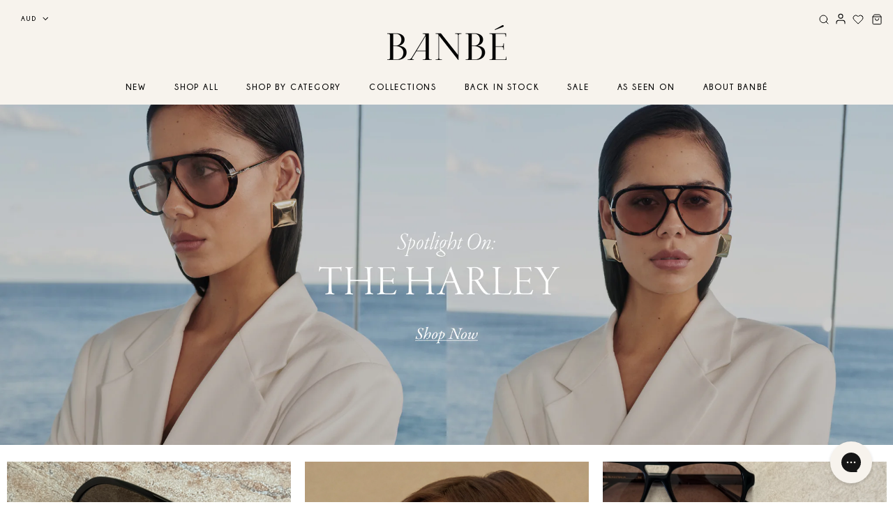

--- FILE ---
content_type: text/html; charset=utf-8
request_url: https://www.banbeeyewear.com/
body_size: 48702
content:















<!doctype html>
<html class="no-js supports-no-cookies" lang="en">
<head>
   
<meta name="smart-seo-integrated" content="true" /><title>Shop Banbé Eyewear Sunglasses Online | Official Site</title>
<meta name='description' content='Australian-designed, Banbé Eyewear is your answer to the perfect finishing touch to any outfit. From on-trend styles to classic looks, Banbé Eyewear is dedicated to offering luxe, high-quality frames at an accessible price.' />
<meta name='smartseo-keyword' content='' />
<meta name='smartseo-timestamp' content='0' />



<!--JSON-LD data generated by Smart SEO-->
<script type="application/ld+json">
    {
        "@context": "https://schema.org",
        "@type": "Website",
        "url": "https://www.banbeeyewear.com",
        "potentialAction": {
            "@type": "SearchAction",
            "target": "https://www.banbeeyewear.com/search?q={query}",
            "query-input": "required name=query"
        }
    }
</script>
<!--JSON-LD data generated by Smart SEO-->
<script type="application/ld+json">
    {
        "@context": "https://schema.org",
        "@type": "Organization",
        "name": "Banbé Eyewear",
        "url": "https://www.banbeeyewear.com",
        "description": "Australian-designed, Banbé Eyewear is your answer to the perfect finishing touch to any outfit. From on-trend styles to classic looks, Banbé Eyewear is dedicated to offering luxe, high-quality frames at an accessible price. ",
        "logo": "https://smartseo-store-logos.s3.eu-central-1.amazonaws.com/www.banbeeyewear.com-BANBE-EYEWEAR-LOGO.png",
        "image": "https://smartseo-store-logos.s3.eu-central-1.amazonaws.com/www.banbeeyewear.com-BANBE-EYEWEAR-LOGO.png",
        "sameAs": ["https://www.instagram.com/banbeeyewear/"],
        "address": {
            "@type": "PostalAddress",
            "streetAddress": "21 Gerald Street",
            "addressLocality": "Marrickville",
            "addressRegion": "New South Wales",
            "postalCode": "2204",
            "addressCountry": "Australia"
        }
    }
</script>


  <meta name="google-site-verification" content="bUewQTjzuTm32kCQz29JuWZXCOZz3hGr39sPqKjCykQ" />
  <meta charset="utf-8">
  <meta http-equiv="X-UA-Compatible" content="IE=edge">
  <meta name="viewport" content="width=device-width,initial-scale=1,maximum-scale=1">
  <meta name="theme-color" content="">
  <link rel="canonical" href="https://www.banbeeyewear.com/">
 
  <link rel="alternate" hreflang="x-default" href="https://www.banbeeyewear.com/" />
<link rel="alternate" hreflang="en-au" href="https://www.banbeeyewear.com/" />
<link rel="alternate" hreflang="en-us" href="https://us-banbeeyewear.com/" />
<link rel="shortcut icon" href="//www.banbeeyewear.com/cdn/shop/files/BANBE-FAVICON3_32x32.png?v=1621822246" type="image/png"><script src="//www.banbeeyewear.com/cdn/shop/t/122/assets/lazysizes.js?v=150767839898561418201766459490" async=""></script>
  


<meta property="og:site_name" content="Banbé Eyewear">
<meta property="og:url" content="https://www.banbeeyewear.com/">
<meta property="og:title" content="Shop Banbé Eyewear Sunglasses Online | Official Site">
<meta property="og:type" content="website">
<meta property="og:description" content="Australian-designed, Banbé Eyewear is your answer to the perfect finishing touch to any outfit. From on-trend styles to classic looks, Banbé Eyewear is dedicated to offering luxe, high-quality frames at an accessible price."><meta property="og:image" content="http://www.banbeeyewear.com/cdn/shop/files/BANBE-LOGO-1200x628px_879fabbb-9dea-4e96-8154-033b652b4c63.png?v=1616058351">
    <meta property="og:image:secure_url" content="https://www.banbeeyewear.com/cdn/shop/files/BANBE-LOGO-1200x628px_879fabbb-9dea-4e96-8154-033b652b4c63.png?v=1616058351">
    <meta property="og:image:width" content="5001">
    <meta property="og:image:height" content="2618">
    <meta property="og:image:alt" content="">

<meta name="twitter:site" content="@">
<meta name="twitter:card" content="summary_large_image">
<meta name="twitter:title" content="Shop Banbé Eyewear Sunglasses Online | Official Site">
<meta name="twitter:description" content="Australian-designed, Banbé Eyewear is your answer to the perfect finishing touch to any outfit. From on-trend styles to classic looks, Banbé Eyewear is dedicated to offering luxe, high-quality frames at an accessible price.">


  <link href="//www.banbeeyewear.com/cdn/shop/t/122/assets/theme.css?v=131126068947993659441766459507" rel="stylesheet" type="text/css" media="all" />
<script>
    document.documentElement.className = document.documentElement.className.replace('no-js', '');

    window.theme = {
      strings: {
        addToCart: "Add To Bag",
        soldOut: "Sold Out",
        unavailable: "Unavailable"
      },
      moneyFormat: "${{amount}}"
    };

    
  </script>

  
  <script>window.performance && window.performance.mark && window.performance.mark('shopify.content_for_header.start');</script><meta id="shopify-digital-wallet" name="shopify-digital-wallet" content="/55308386512/digital_wallets/dialog">
<meta name="shopify-checkout-api-token" content="130111b846f3f25845b6143301da63be">
<meta id="in-context-paypal-metadata" data-shop-id="55308386512" data-venmo-supported="false" data-environment="production" data-locale="en_US" data-paypal-v4="true" data-currency="AUD">
<script async="async" src="/checkouts/internal/preloads.js?locale=en-AU"></script>
<link rel="preconnect" href="https://shop.app" crossorigin="anonymous">
<script async="async" src="https://shop.app/checkouts/internal/preloads.js?locale=en-AU&shop_id=55308386512" crossorigin="anonymous"></script>
<script id="apple-pay-shop-capabilities" type="application/json">{"shopId":55308386512,"countryCode":"AU","currencyCode":"AUD","merchantCapabilities":["supports3DS"],"merchantId":"gid:\/\/shopify\/Shop\/55308386512","merchantName":"Banbé Eyewear","requiredBillingContactFields":["postalAddress","email","phone"],"requiredShippingContactFields":["postalAddress","email","phone"],"shippingType":"shipping","supportedNetworks":["visa","masterCard","amex","jcb"],"total":{"type":"pending","label":"Banbé Eyewear","amount":"1.00"},"shopifyPaymentsEnabled":true,"supportsSubscriptions":true}</script>
<script id="shopify-features" type="application/json">{"accessToken":"130111b846f3f25845b6143301da63be","betas":["rich-media-storefront-analytics"],"domain":"www.banbeeyewear.com","predictiveSearch":true,"shopId":55308386512,"locale":"en"}</script>
<script>var Shopify = Shopify || {};
Shopify.shop = "banbeeyewear.myshopify.com";
Shopify.locale = "en";
Shopify.currency = {"active":"AUD","rate":"1.0"};
Shopify.country = "AU";
Shopify.theme = {"name":"December Refresh + EOSS","id":136388247760,"schema_name":"Astro","schema_version":"0.3","theme_store_id":null,"role":"main"};
Shopify.theme.handle = "null";
Shopify.theme.style = {"id":null,"handle":null};
Shopify.cdnHost = "www.banbeeyewear.com/cdn";
Shopify.routes = Shopify.routes || {};
Shopify.routes.root = "/";</script>
<script type="module">!function(o){(o.Shopify=o.Shopify||{}).modules=!0}(window);</script>
<script>!function(o){function n(){var o=[];function n(){o.push(Array.prototype.slice.apply(arguments))}return n.q=o,n}var t=o.Shopify=o.Shopify||{};t.loadFeatures=n(),t.autoloadFeatures=n()}(window);</script>
<script>
  window.ShopifyPay = window.ShopifyPay || {};
  window.ShopifyPay.apiHost = "shop.app\/pay";
  window.ShopifyPay.redirectState = null;
</script>
<script id="shop-js-analytics" type="application/json">{"pageType":"index"}</script>
<script defer="defer" async type="module" src="//www.banbeeyewear.com/cdn/shopifycloud/shop-js/modules/v2/client.init-shop-cart-sync_BApSsMSl.en.esm.js"></script>
<script defer="defer" async type="module" src="//www.banbeeyewear.com/cdn/shopifycloud/shop-js/modules/v2/chunk.common_CBoos6YZ.esm.js"></script>
<script type="module">
  await import("//www.banbeeyewear.com/cdn/shopifycloud/shop-js/modules/v2/client.init-shop-cart-sync_BApSsMSl.en.esm.js");
await import("//www.banbeeyewear.com/cdn/shopifycloud/shop-js/modules/v2/chunk.common_CBoos6YZ.esm.js");

  window.Shopify.SignInWithShop?.initShopCartSync?.({"fedCMEnabled":true,"windoidEnabled":true});

</script>
<script>
  window.Shopify = window.Shopify || {};
  if (!window.Shopify.featureAssets) window.Shopify.featureAssets = {};
  window.Shopify.featureAssets['shop-js'] = {"shop-cart-sync":["modules/v2/client.shop-cart-sync_DJczDl9f.en.esm.js","modules/v2/chunk.common_CBoos6YZ.esm.js"],"init-fed-cm":["modules/v2/client.init-fed-cm_BzwGC0Wi.en.esm.js","modules/v2/chunk.common_CBoos6YZ.esm.js"],"init-windoid":["modules/v2/client.init-windoid_BS26ThXS.en.esm.js","modules/v2/chunk.common_CBoos6YZ.esm.js"],"init-shop-email-lookup-coordinator":["modules/v2/client.init-shop-email-lookup-coordinator_DFwWcvrS.en.esm.js","modules/v2/chunk.common_CBoos6YZ.esm.js"],"shop-cash-offers":["modules/v2/client.shop-cash-offers_DthCPNIO.en.esm.js","modules/v2/chunk.common_CBoos6YZ.esm.js","modules/v2/chunk.modal_Bu1hFZFC.esm.js"],"shop-button":["modules/v2/client.shop-button_D_JX508o.en.esm.js","modules/v2/chunk.common_CBoos6YZ.esm.js"],"shop-toast-manager":["modules/v2/client.shop-toast-manager_tEhgP2F9.en.esm.js","modules/v2/chunk.common_CBoos6YZ.esm.js"],"avatar":["modules/v2/client.avatar_BTnouDA3.en.esm.js"],"pay-button":["modules/v2/client.pay-button_BuNmcIr_.en.esm.js","modules/v2/chunk.common_CBoos6YZ.esm.js"],"init-shop-cart-sync":["modules/v2/client.init-shop-cart-sync_BApSsMSl.en.esm.js","modules/v2/chunk.common_CBoos6YZ.esm.js"],"shop-login-button":["modules/v2/client.shop-login-button_DwLgFT0K.en.esm.js","modules/v2/chunk.common_CBoos6YZ.esm.js","modules/v2/chunk.modal_Bu1hFZFC.esm.js"],"init-customer-accounts-sign-up":["modules/v2/client.init-customer-accounts-sign-up_TlVCiykN.en.esm.js","modules/v2/client.shop-login-button_DwLgFT0K.en.esm.js","modules/v2/chunk.common_CBoos6YZ.esm.js","modules/v2/chunk.modal_Bu1hFZFC.esm.js"],"init-shop-for-new-customer-accounts":["modules/v2/client.init-shop-for-new-customer-accounts_DrjXSI53.en.esm.js","modules/v2/client.shop-login-button_DwLgFT0K.en.esm.js","modules/v2/chunk.common_CBoos6YZ.esm.js","modules/v2/chunk.modal_Bu1hFZFC.esm.js"],"init-customer-accounts":["modules/v2/client.init-customer-accounts_C0Oh2ljF.en.esm.js","modules/v2/client.shop-login-button_DwLgFT0K.en.esm.js","modules/v2/chunk.common_CBoos6YZ.esm.js","modules/v2/chunk.modal_Bu1hFZFC.esm.js"],"shop-follow-button":["modules/v2/client.shop-follow-button_C5D3XtBb.en.esm.js","modules/v2/chunk.common_CBoos6YZ.esm.js","modules/v2/chunk.modal_Bu1hFZFC.esm.js"],"checkout-modal":["modules/v2/client.checkout-modal_8TC_1FUY.en.esm.js","modules/v2/chunk.common_CBoos6YZ.esm.js","modules/v2/chunk.modal_Bu1hFZFC.esm.js"],"lead-capture":["modules/v2/client.lead-capture_D-pmUjp9.en.esm.js","modules/v2/chunk.common_CBoos6YZ.esm.js","modules/v2/chunk.modal_Bu1hFZFC.esm.js"],"shop-login":["modules/v2/client.shop-login_BmtnoEUo.en.esm.js","modules/v2/chunk.common_CBoos6YZ.esm.js","modules/v2/chunk.modal_Bu1hFZFC.esm.js"],"payment-terms":["modules/v2/client.payment-terms_BHOWV7U_.en.esm.js","modules/v2/chunk.common_CBoos6YZ.esm.js","modules/v2/chunk.modal_Bu1hFZFC.esm.js"]};
</script>
<script>(function() {
  var isLoaded = false;
  function asyncLoad() {
    if (isLoaded) return;
    isLoaded = true;
    var urls = ["https:\/\/static.klaviyo.com\/onsite\/js\/klaviyo.js?company_id=WKdcFy\u0026shop=banbeeyewear.myshopify.com","https:\/\/static.klaviyo.com\/onsite\/js\/klaviyo.js?company_id=U4n3ir\u0026shop=banbeeyewear.myshopify.com","\/\/swymv3pro-01.azureedge.net\/code\/swym-shopify.js?shop=banbeeyewear.myshopify.com","https:\/\/static.klaviyo.com\/onsite\/js\/klaviyo.js?company_id=WKdcFy\u0026shop=banbeeyewear.myshopify.com","https:\/\/static-us.afterpay.com\/shopify\/afterpay-attract\/afterpay-attract-widget.js?shop=banbeeyewear.myshopify.com","https:\/\/static.klaviyo.com\/onsite\/js\/klaviyo.js?company_id=WKdcFy\u0026shop=banbeeyewear.myshopify.com","https:\/\/na.shgcdn3.com\/pixel-collector.js?shop=banbeeyewear.myshopify.com","\/\/backinstock.useamp.com\/widget\/103744_1767156804.js?category=bis\u0026v=6\u0026shop=banbeeyewear.myshopify.com"];
    for (var i = 0; i < urls.length; i++) {
      var s = document.createElement('script');
      s.type = 'text/javascript';
      s.async = true;
      s.src = urls[i];
      var x = document.getElementsByTagName('script')[0];
      x.parentNode.insertBefore(s, x);
    }
  };
  if(window.attachEvent) {
    window.attachEvent('onload', asyncLoad);
  } else {
    window.addEventListener('load', asyncLoad, false);
  }
})();</script>
<script id="__st">var __st={"a":55308386512,"offset":39600,"reqid":"84d9dd55-a842-457b-a8a2-d8eae7579ce3-1768913637","pageurl":"www.banbeeyewear.com\/","u":"21f69a81f48c","p":"home"};</script>
<script>window.ShopifyPaypalV4VisibilityTracking = true;</script>
<script id="captcha-bootstrap">!function(){'use strict';const t='contact',e='account',n='new_comment',o=[[t,t],['blogs',n],['comments',n],[t,'customer']],c=[[e,'customer_login'],[e,'guest_login'],[e,'recover_customer_password'],[e,'create_customer']],r=t=>t.map((([t,e])=>`form[action*='/${t}']:not([data-nocaptcha='true']) input[name='form_type'][value='${e}']`)).join(','),a=t=>()=>t?[...document.querySelectorAll(t)].map((t=>t.form)):[];function s(){const t=[...o],e=r(t);return a(e)}const i='password',u='form_key',d=['recaptcha-v3-token','g-recaptcha-response','h-captcha-response',i],f=()=>{try{return window.sessionStorage}catch{return}},m='__shopify_v',_=t=>t.elements[u];function p(t,e,n=!1){try{const o=window.sessionStorage,c=JSON.parse(o.getItem(e)),{data:r}=function(t){const{data:e,action:n}=t;return t[m]||n?{data:e,action:n}:{data:t,action:n}}(c);for(const[e,n]of Object.entries(r))t.elements[e]&&(t.elements[e].value=n);n&&o.removeItem(e)}catch(o){console.error('form repopulation failed',{error:o})}}const l='form_type',E='cptcha';function T(t){t.dataset[E]=!0}const w=window,h=w.document,L='Shopify',v='ce_forms',y='captcha';let A=!1;((t,e)=>{const n=(g='f06e6c50-85a8-45c8-87d0-21a2b65856fe',I='https://cdn.shopify.com/shopifycloud/storefront-forms-hcaptcha/ce_storefront_forms_captcha_hcaptcha.v1.5.2.iife.js',D={infoText:'Protected by hCaptcha',privacyText:'Privacy',termsText:'Terms'},(t,e,n)=>{const o=w[L][v],c=o.bindForm;if(c)return c(t,g,e,D).then(n);var r;o.q.push([[t,g,e,D],n]),r=I,A||(h.body.append(Object.assign(h.createElement('script'),{id:'captcha-provider',async:!0,src:r})),A=!0)});var g,I,D;w[L]=w[L]||{},w[L][v]=w[L][v]||{},w[L][v].q=[],w[L][y]=w[L][y]||{},w[L][y].protect=function(t,e){n(t,void 0,e),T(t)},Object.freeze(w[L][y]),function(t,e,n,w,h,L){const[v,y,A,g]=function(t,e,n){const i=e?o:[],u=t?c:[],d=[...i,...u],f=r(d),m=r(i),_=r(d.filter((([t,e])=>n.includes(e))));return[a(f),a(m),a(_),s()]}(w,h,L),I=t=>{const e=t.target;return e instanceof HTMLFormElement?e:e&&e.form},D=t=>v().includes(t);t.addEventListener('submit',(t=>{const e=I(t);if(!e)return;const n=D(e)&&!e.dataset.hcaptchaBound&&!e.dataset.recaptchaBound,o=_(e),c=g().includes(e)&&(!o||!o.value);(n||c)&&t.preventDefault(),c&&!n&&(function(t){try{if(!f())return;!function(t){const e=f();if(!e)return;const n=_(t);if(!n)return;const o=n.value;o&&e.removeItem(o)}(t);const e=Array.from(Array(32),(()=>Math.random().toString(36)[2])).join('');!function(t,e){_(t)||t.append(Object.assign(document.createElement('input'),{type:'hidden',name:u})),t.elements[u].value=e}(t,e),function(t,e){const n=f();if(!n)return;const o=[...t.querySelectorAll(`input[type='${i}']`)].map((({name:t})=>t)),c=[...d,...o],r={};for(const[a,s]of new FormData(t).entries())c.includes(a)||(r[a]=s);n.setItem(e,JSON.stringify({[m]:1,action:t.action,data:r}))}(t,e)}catch(e){console.error('failed to persist form',e)}}(e),e.submit())}));const S=(t,e)=>{t&&!t.dataset[E]&&(n(t,e.some((e=>e===t))),T(t))};for(const o of['focusin','change'])t.addEventListener(o,(t=>{const e=I(t);D(e)&&S(e,y())}));const B=e.get('form_key'),M=e.get(l),P=B&&M;t.addEventListener('DOMContentLoaded',(()=>{const t=y();if(P)for(const e of t)e.elements[l].value===M&&p(e,B);[...new Set([...A(),...v().filter((t=>'true'===t.dataset.shopifyCaptcha))])].forEach((e=>S(e,t)))}))}(h,new URLSearchParams(w.location.search),n,t,e,['guest_login'])})(!0,!0)}();</script>
<script integrity="sha256-4kQ18oKyAcykRKYeNunJcIwy7WH5gtpwJnB7kiuLZ1E=" data-source-attribution="shopify.loadfeatures" defer="defer" src="//www.banbeeyewear.com/cdn/shopifycloud/storefront/assets/storefront/load_feature-a0a9edcb.js" crossorigin="anonymous"></script>
<script crossorigin="anonymous" defer="defer" src="//www.banbeeyewear.com/cdn/shopifycloud/storefront/assets/shopify_pay/storefront-65b4c6d7.js?v=20250812"></script>
<script data-source-attribution="shopify.dynamic_checkout.dynamic.init">var Shopify=Shopify||{};Shopify.PaymentButton=Shopify.PaymentButton||{isStorefrontPortableWallets:!0,init:function(){window.Shopify.PaymentButton.init=function(){};var t=document.createElement("script");t.src="https://www.banbeeyewear.com/cdn/shopifycloud/portable-wallets/latest/portable-wallets.en.js",t.type="module",document.head.appendChild(t)}};
</script>
<script data-source-attribution="shopify.dynamic_checkout.buyer_consent">
  function portableWalletsHideBuyerConsent(e){var t=document.getElementById("shopify-buyer-consent"),n=document.getElementById("shopify-subscription-policy-button");t&&n&&(t.classList.add("hidden"),t.setAttribute("aria-hidden","true"),n.removeEventListener("click",e))}function portableWalletsShowBuyerConsent(e){var t=document.getElementById("shopify-buyer-consent"),n=document.getElementById("shopify-subscription-policy-button");t&&n&&(t.classList.remove("hidden"),t.removeAttribute("aria-hidden"),n.addEventListener("click",e))}window.Shopify?.PaymentButton&&(window.Shopify.PaymentButton.hideBuyerConsent=portableWalletsHideBuyerConsent,window.Shopify.PaymentButton.showBuyerConsent=portableWalletsShowBuyerConsent);
</script>
<script data-source-attribution="shopify.dynamic_checkout.cart.bootstrap">document.addEventListener("DOMContentLoaded",(function(){function t(){return document.querySelector("shopify-accelerated-checkout-cart, shopify-accelerated-checkout")}if(t())Shopify.PaymentButton.init();else{new MutationObserver((function(e,n){t()&&(Shopify.PaymentButton.init(),n.disconnect())})).observe(document.body,{childList:!0,subtree:!0})}}));
</script>
<script id='scb4127' type='text/javascript' async='' src='https://www.banbeeyewear.com/cdn/shopifycloud/privacy-banner/storefront-banner.js'></script><link id="shopify-accelerated-checkout-styles" rel="stylesheet" media="screen" href="https://www.banbeeyewear.com/cdn/shopifycloud/portable-wallets/latest/accelerated-checkout-backwards-compat.css" crossorigin="anonymous">
<style id="shopify-accelerated-checkout-cart">
        #shopify-buyer-consent {
  margin-top: 1em;
  display: inline-block;
  width: 100%;
}

#shopify-buyer-consent.hidden {
  display: none;
}

#shopify-subscription-policy-button {
  background: none;
  border: none;
  padding: 0;
  text-decoration: underline;
  font-size: inherit;
  cursor: pointer;
}

#shopify-subscription-policy-button::before {
  box-shadow: none;
}

      </style>

<script>window.performance && window.performance.mark && window.performance.mark('shopify.content_for_header.end');</script>
  





  <script type="text/javascript">
    
      window.__shgMoneyFormat = window.__shgMoneyFormat || {"AUD":{"currency":"AUD","currency_symbol":"$","currency_symbol_location":"left","decimal_places":2,"decimal_separator":".","thousands_separator":","},"CAD":{"currency":"CAD","currency_symbol":"$","currency_symbol_location":"left","decimal_places":2,"decimal_separator":".","thousands_separator":","},"CHF":{"currency":"CHF","currency_symbol":"CHF","currency_symbol_location":"left","decimal_places":2,"decimal_separator":".","thousands_separator":","},"EUR":{"currency":"EUR","currency_symbol":"€","currency_symbol_location":"left","decimal_places":2,"decimal_separator":".","thousands_separator":","},"GBP":{"currency":"GBP","currency_symbol":"£","currency_symbol_location":"left","decimal_places":2,"decimal_separator":".","thousands_separator":","},"IDR":{"currency":"IDR","currency_symbol":"Rp","currency_symbol_location":"left","decimal_places":2,"decimal_separator":".","thousands_separator":","},"JPY":{"currency":"JPY","currency_symbol":"¥","currency_symbol_location":"left","decimal_places":2,"decimal_separator":".","thousands_separator":","},"MYR":{"currency":"MYR","currency_symbol":"RM","currency_symbol_location":"left","decimal_places":2,"decimal_separator":".","thousands_separator":","},"NZD":{"currency":"NZD","currency_symbol":"$","currency_symbol_location":"left","decimal_places":2,"decimal_separator":".","thousands_separator":","},"PHP":{"currency":"PHP","currency_symbol":"₱","currency_symbol_location":"left","decimal_places":2,"decimal_separator":".","thousands_separator":","},"SEK":{"currency":"SEK","currency_symbol":"kr","currency_symbol_location":"left","decimal_places":2,"decimal_separator":".","thousands_separator":","},"SGD":{"currency":"SGD","currency_symbol":"$","currency_symbol_location":"left","decimal_places":2,"decimal_separator":".","thousands_separator":","},"USD":{"currency":"USD","currency_symbol":"$","currency_symbol_location":"left","decimal_places":2,"decimal_separator":".","thousands_separator":","}};
    
    window.__shgCurrentCurrencyCode = window.__shgCurrentCurrencyCode || {
      currency: "AUD",
      currency_symbol: "$",
      decimal_separator: ".",
      thousands_separator: ",",
      decimal_places: 2,
      currency_symbol_location: "left"
    };
  </script>



  <style>
    .sfg-lookbook-loader img.sfg-loader {
      width: auto !important;
    }

    .fixed-top .header {
      background-color: #f7f3ed;
    }

    @media screen and (max-width: 1224px) {
      .header {
        background-color: #f7f3ed;
      }
    }

    @media screen and (min-width: 1224px) {
      .header svg,
      .header select,
      .header .toolbar a,
      .header .nav__dropdown .menu .menu__item a,
      .megamenu h3 {
        color: #000000;
      }

      .arrow-down {
        fill: #000000;
      }
    }

  </style>
  <!-- REAMAZE INTEGRATION START - DO NOT REMOVE -->
<!-- Reamaze Config file - DO NOT REMOVE -->
<script type="text/javascript" async src="https://cdn.reamaze.com/assets/reamaze.js"></script>
<!-- Reamaze SSO file - DO NOT REMOVE -->


<!-- REAMAZE INTEGRATION END - DO NOT REMOVE -->

  <!-- Hotjar Tracking Code for www.billini.com -->
<script>
    (function(h,o,t,j,a,r){
        h.hj=h.hj||function(){(h.hj.q=h.hj.q||[]).push(arguments)};
        h._hjSettings={hjid:869324,hjsv:6};
        a=o.getElementsByTagName('head')[0];
        r=o.createElement('script');r.async=1;
        r.src=t+h._hjSettings.hjid+j+h._hjSettings.hjsv;
        a.appendChild(r);
    })(window,document,'https://static.hotjar.com/c/hotjar-','.js?sv=');
</script>

  <!-- BeginConsistentCartAddon -->  <script>    Shopify.customer_logged_in = false ;  Shopify.customer_email = "" ;  Shopify.log_uuids = true;    </script>  <!-- EndConsistentCartAddon -->

  

<script type="text/javascript">
  
    window.SHG_CUSTOMER = null;
  
</script>







 
  
    <script>
    
      
    window.ufeStore = {
      collections: [],
      tags: ''.split(','),
      selectedVariantId: null,
      moneyFormat: "${{amount}}",
      moneyFormatWithCurrency: "${{amount}} AUD",
      currency: "AUD",
      customerId: null,
      productAvailable: null,
      productMapping: []
    }
    
    
      window.ufeStore.cartTotal = 0;
      
    
    
    
    window.isUfeInstalled = false;
    function ufeScriptLoader(scriptUrl) {
        var element = document.createElement('script');
        element.src = scriptUrl;
        element.type = 'text/javascript';
        document.getElementsByTagName('head')[0].appendChild(element);
    }
    if(window.isUfeInstalled) console.log('%c UFE: Funnel Engines ⚡️ Full Throttle  🦾😎!', 'font-weight: bold; letter-spacing: 2px; font-family: system-ui, -apple-system, BlinkMacSystemFont, "Segoe UI", "Roboto", "Oxygen", "Ubuntu", Arial, sans-serif;font-size: 20px;color: rgb(25, 124, 255); text-shadow: 2px 2px 0 rgb(62, 246, 255)');
    if(!('noModule' in HTMLScriptElement.prototype) && window.isUfeInstalled) {
        ufeScriptLoader('https://ufe.helixo.co/scripts/sdk.es5.min.js');
        console.log('UFE: ES5 Script Loading');
    }
    </script>
    
    
    <!-- "snippets/hulkcode_common.liquid" was not rendered, the associated app was uninstalled -->
<!-- BEGIN app block: shopify://apps/cozy-country-redirect/blocks/CozyStaticScript/7b44aa65-e072-42a4-8594-17bbfd843785 --><script src="https://cozycountryredirectiii.addons.business/js/eggbox/15441/script_715d12afc9f6a8370eeb5c415a5d9473.js?v=1&sign=715d12afc9f6a8370eeb5c415a5d9473&shop=banbeeyewear.myshopify.com" type='text/javascript'></script>
<!-- END app block --><!-- BEGIN app block: shopify://apps/gorgias-live-chat-helpdesk/blocks/gorgias/a66db725-7b96-4e3f-916e-6c8e6f87aaaa -->
<script defer data-gorgias-loader-chat src="https://config.gorgias.chat/bundle-loader/shopify/banbeeyewear.myshopify.com"></script>


<script defer data-gorgias-loader-convert  src="https://cdn.9gtb.com/loader.js"></script>


<script defer data-gorgias-loader-mailto-replace  src="https://config.gorgias.help/api/contact-forms/replace-mailto-script.js?shopName=banbeeyewear"></script>


<!-- END app block --><!-- BEGIN app block: shopify://apps/klaviyo-email-marketing-sms/blocks/klaviyo-onsite-embed/2632fe16-c075-4321-a88b-50b567f42507 -->












  <script async src="https://static.klaviyo.com/onsite/js/WKdcFy/klaviyo.js?company_id=WKdcFy"></script>
  <script>!function(){if(!window.klaviyo){window._klOnsite=window._klOnsite||[];try{window.klaviyo=new Proxy({},{get:function(n,i){return"push"===i?function(){var n;(n=window._klOnsite).push.apply(n,arguments)}:function(){for(var n=arguments.length,o=new Array(n),w=0;w<n;w++)o[w]=arguments[w];var t="function"==typeof o[o.length-1]?o.pop():void 0,e=new Promise((function(n){window._klOnsite.push([i].concat(o,[function(i){t&&t(i),n(i)}]))}));return e}}})}catch(n){window.klaviyo=window.klaviyo||[],window.klaviyo.push=function(){var n;(n=window._klOnsite).push.apply(n,arguments)}}}}();</script>

  




  <script>
    window.klaviyoReviewsProductDesignMode = false
  </script>







<!-- END app block --><link href="https://monorail-edge.shopifysvc.com" rel="dns-prefetch">
<script>(function(){if ("sendBeacon" in navigator && "performance" in window) {try {var session_token_from_headers = performance.getEntriesByType('navigation')[0].serverTiming.find(x => x.name == '_s').description;} catch {var session_token_from_headers = undefined;}var session_cookie_matches = document.cookie.match(/_shopify_s=([^;]*)/);var session_token_from_cookie = session_cookie_matches && session_cookie_matches.length === 2 ? session_cookie_matches[1] : "";var session_token = session_token_from_headers || session_token_from_cookie || "";function handle_abandonment_event(e) {var entries = performance.getEntries().filter(function(entry) {return /monorail-edge.shopifysvc.com/.test(entry.name);});if (!window.abandonment_tracked && entries.length === 0) {window.abandonment_tracked = true;var currentMs = Date.now();var navigation_start = performance.timing.navigationStart;var payload = {shop_id: 55308386512,url: window.location.href,navigation_start,duration: currentMs - navigation_start,session_token,page_type: "index"};window.navigator.sendBeacon("https://monorail-edge.shopifysvc.com/v1/produce", JSON.stringify({schema_id: "online_store_buyer_site_abandonment/1.1",payload: payload,metadata: {event_created_at_ms: currentMs,event_sent_at_ms: currentMs}}));}}window.addEventListener('pagehide', handle_abandonment_event);}}());</script>
<script id="web-pixels-manager-setup">(function e(e,d,r,n,o){if(void 0===o&&(o={}),!Boolean(null===(a=null===(i=window.Shopify)||void 0===i?void 0:i.analytics)||void 0===a?void 0:a.replayQueue)){var i,a;window.Shopify=window.Shopify||{};var t=window.Shopify;t.analytics=t.analytics||{};var s=t.analytics;s.replayQueue=[],s.publish=function(e,d,r){return s.replayQueue.push([e,d,r]),!0};try{self.performance.mark("wpm:start")}catch(e){}var l=function(){var e={modern:/Edge?\/(1{2}[4-9]|1[2-9]\d|[2-9]\d{2}|\d{4,})\.\d+(\.\d+|)|Firefox\/(1{2}[4-9]|1[2-9]\d|[2-9]\d{2}|\d{4,})\.\d+(\.\d+|)|Chrom(ium|e)\/(9{2}|\d{3,})\.\d+(\.\d+|)|(Maci|X1{2}).+ Version\/(15\.\d+|(1[6-9]|[2-9]\d|\d{3,})\.\d+)([,.]\d+|)( \(\w+\)|)( Mobile\/\w+|) Safari\/|Chrome.+OPR\/(9{2}|\d{3,})\.\d+\.\d+|(CPU[ +]OS|iPhone[ +]OS|CPU[ +]iPhone|CPU IPhone OS|CPU iPad OS)[ +]+(15[._]\d+|(1[6-9]|[2-9]\d|\d{3,})[._]\d+)([._]\d+|)|Android:?[ /-](13[3-9]|1[4-9]\d|[2-9]\d{2}|\d{4,})(\.\d+|)(\.\d+|)|Android.+Firefox\/(13[5-9]|1[4-9]\d|[2-9]\d{2}|\d{4,})\.\d+(\.\d+|)|Android.+Chrom(ium|e)\/(13[3-9]|1[4-9]\d|[2-9]\d{2}|\d{4,})\.\d+(\.\d+|)|SamsungBrowser\/([2-9]\d|\d{3,})\.\d+/,legacy:/Edge?\/(1[6-9]|[2-9]\d|\d{3,})\.\d+(\.\d+|)|Firefox\/(5[4-9]|[6-9]\d|\d{3,})\.\d+(\.\d+|)|Chrom(ium|e)\/(5[1-9]|[6-9]\d|\d{3,})\.\d+(\.\d+|)([\d.]+$|.*Safari\/(?![\d.]+ Edge\/[\d.]+$))|(Maci|X1{2}).+ Version\/(10\.\d+|(1[1-9]|[2-9]\d|\d{3,})\.\d+)([,.]\d+|)( \(\w+\)|)( Mobile\/\w+|) Safari\/|Chrome.+OPR\/(3[89]|[4-9]\d|\d{3,})\.\d+\.\d+|(CPU[ +]OS|iPhone[ +]OS|CPU[ +]iPhone|CPU IPhone OS|CPU iPad OS)[ +]+(10[._]\d+|(1[1-9]|[2-9]\d|\d{3,})[._]\d+)([._]\d+|)|Android:?[ /-](13[3-9]|1[4-9]\d|[2-9]\d{2}|\d{4,})(\.\d+|)(\.\d+|)|Mobile Safari.+OPR\/([89]\d|\d{3,})\.\d+\.\d+|Android.+Firefox\/(13[5-9]|1[4-9]\d|[2-9]\d{2}|\d{4,})\.\d+(\.\d+|)|Android.+Chrom(ium|e)\/(13[3-9]|1[4-9]\d|[2-9]\d{2}|\d{4,})\.\d+(\.\d+|)|Android.+(UC? ?Browser|UCWEB|U3)[ /]?(15\.([5-9]|\d{2,})|(1[6-9]|[2-9]\d|\d{3,})\.\d+)\.\d+|SamsungBrowser\/(5\.\d+|([6-9]|\d{2,})\.\d+)|Android.+MQ{2}Browser\/(14(\.(9|\d{2,})|)|(1[5-9]|[2-9]\d|\d{3,})(\.\d+|))(\.\d+|)|K[Aa][Ii]OS\/(3\.\d+|([4-9]|\d{2,})\.\d+)(\.\d+|)/},d=e.modern,r=e.legacy,n=navigator.userAgent;return n.match(d)?"modern":n.match(r)?"legacy":"unknown"}(),u="modern"===l?"modern":"legacy",c=(null!=n?n:{modern:"",legacy:""})[u],f=function(e){return[e.baseUrl,"/wpm","/b",e.hashVersion,"modern"===e.buildTarget?"m":"l",".js"].join("")}({baseUrl:d,hashVersion:r,buildTarget:u}),m=function(e){var d=e.version,r=e.bundleTarget,n=e.surface,o=e.pageUrl,i=e.monorailEndpoint;return{emit:function(e){var a=e.status,t=e.errorMsg,s=(new Date).getTime(),l=JSON.stringify({metadata:{event_sent_at_ms:s},events:[{schema_id:"web_pixels_manager_load/3.1",payload:{version:d,bundle_target:r,page_url:o,status:a,surface:n,error_msg:t},metadata:{event_created_at_ms:s}}]});if(!i)return console&&console.warn&&console.warn("[Web Pixels Manager] No Monorail endpoint provided, skipping logging."),!1;try{return self.navigator.sendBeacon.bind(self.navigator)(i,l)}catch(e){}var u=new XMLHttpRequest;try{return u.open("POST",i,!0),u.setRequestHeader("Content-Type","text/plain"),u.send(l),!0}catch(e){return console&&console.warn&&console.warn("[Web Pixels Manager] Got an unhandled error while logging to Monorail."),!1}}}}({version:r,bundleTarget:l,surface:e.surface,pageUrl:self.location.href,monorailEndpoint:e.monorailEndpoint});try{o.browserTarget=l,function(e){var d=e.src,r=e.async,n=void 0===r||r,o=e.onload,i=e.onerror,a=e.sri,t=e.scriptDataAttributes,s=void 0===t?{}:t,l=document.createElement("script"),u=document.querySelector("head"),c=document.querySelector("body");if(l.async=n,l.src=d,a&&(l.integrity=a,l.crossOrigin="anonymous"),s)for(var f in s)if(Object.prototype.hasOwnProperty.call(s,f))try{l.dataset[f]=s[f]}catch(e){}if(o&&l.addEventListener("load",o),i&&l.addEventListener("error",i),u)u.appendChild(l);else{if(!c)throw new Error("Did not find a head or body element to append the script");c.appendChild(l)}}({src:f,async:!0,onload:function(){if(!function(){var e,d;return Boolean(null===(d=null===(e=window.Shopify)||void 0===e?void 0:e.analytics)||void 0===d?void 0:d.initialized)}()){var d=window.webPixelsManager.init(e)||void 0;if(d){var r=window.Shopify.analytics;r.replayQueue.forEach((function(e){var r=e[0],n=e[1],o=e[2];d.publishCustomEvent(r,n,o)})),r.replayQueue=[],r.publish=d.publishCustomEvent,r.visitor=d.visitor,r.initialized=!0}}},onerror:function(){return m.emit({status:"failed",errorMsg:"".concat(f," has failed to load")})},sri:function(e){var d=/^sha384-[A-Za-z0-9+/=]+$/;return"string"==typeof e&&d.test(e)}(c)?c:"",scriptDataAttributes:o}),m.emit({status:"loading"})}catch(e){m.emit({status:"failed",errorMsg:(null==e?void 0:e.message)||"Unknown error"})}}})({shopId: 55308386512,storefrontBaseUrl: "https://www.banbeeyewear.com",extensionsBaseUrl: "https://extensions.shopifycdn.com/cdn/shopifycloud/web-pixels-manager",monorailEndpoint: "https://monorail-edge.shopifysvc.com/unstable/produce_batch",surface: "storefront-renderer",enabledBetaFlags: ["2dca8a86"],webPixelsConfigList: [{"id":"553615568","configuration":"{\"accountID\":\"WKdcFy\",\"webPixelConfig\":\"eyJlbmFibGVBZGRlZFRvQ2FydEV2ZW50cyI6IHRydWV9\"}","eventPayloadVersion":"v1","runtimeContext":"STRICT","scriptVersion":"524f6c1ee37bacdca7657a665bdca589","type":"APP","apiClientId":123074,"privacyPurposes":["ANALYTICS","MARKETING"],"dataSharingAdjustments":{"protectedCustomerApprovalScopes":["read_customer_address","read_customer_email","read_customer_name","read_customer_personal_data","read_customer_phone"]}},{"id":"457998544","configuration":"{\"campaignId\":\"1110l25\",\"baseURL\":\"https:\\\/\\\/prf.hn\"}","eventPayloadVersion":"v1","runtimeContext":"STRICT","scriptVersion":"b4794efed556f308ac34691629bfad11","type":"APP","apiClientId":11838521345,"privacyPurposes":["ANALYTICS","MARKETING","SALE_OF_DATA"],"dataSharingAdjustments":{"protectedCustomerApprovalScopes":["read_customer_personal_data"]}},{"id":"397410512","configuration":"{\"site_id\":\"2def82f7-acd3-45ab-a455-04a2878327aa\",\"analytics_endpoint\":\"https:\\\/\\\/na.shgcdn3.com\"}","eventPayloadVersion":"v1","runtimeContext":"STRICT","scriptVersion":"695709fc3f146fa50a25299517a954f2","type":"APP","apiClientId":1158168,"privacyPurposes":["ANALYTICS","MARKETING","SALE_OF_DATA"],"dataSharingAdjustments":{"protectedCustomerApprovalScopes":["read_customer_personal_data"]}},{"id":"354779344","configuration":"{\"swymApiEndpoint\":\"https:\/\/swymstore-v3pro-01.swymrelay.com\",\"swymTier\":\"v3pro-01\"}","eventPayloadVersion":"v1","runtimeContext":"STRICT","scriptVersion":"5b6f6917e306bc7f24523662663331c0","type":"APP","apiClientId":1350849,"privacyPurposes":["ANALYTICS","MARKETING","PREFERENCES"],"dataSharingAdjustments":{"protectedCustomerApprovalScopes":["read_customer_email","read_customer_name","read_customer_personal_data","read_customer_phone"]}},{"id":"353665232","configuration":"{\"config\":\"{\\\"google_tag_ids\\\":[\\\"G-K3151P40XR\\\",\\\"AW-10801287451\\\"],\\\"target_country\\\":\\\"AU\\\",\\\"gtag_events\\\":[{\\\"type\\\":\\\"search\\\",\\\"action_label\\\":[\\\"G-K3151P40XR\\\",\\\"AW-10801287451\\\/DaD_CNuRu7IaEJuiup4o\\\"]},{\\\"type\\\":\\\"begin_checkout\\\",\\\"action_label\\\":[\\\"G-K3151P40XR\\\",\\\"AW-10801287451\\\/a38VCM-Ru7IaEJuiup4o\\\"]},{\\\"type\\\":\\\"view_item\\\",\\\"action_label\\\":[\\\"G-K3151P40XR\\\",\\\"AW-10801287451\\\/oZnaCNiRu7IaEJuiup4o\\\"]},{\\\"type\\\":\\\"purchase\\\",\\\"action_label\\\":[\\\"G-K3151P40XR\\\",\\\"AW-10801287451\\\/fzfvCMyRu7IaEJuiup4o\\\"]},{\\\"type\\\":\\\"page_view\\\",\\\"action_label\\\":[\\\"G-K3151P40XR\\\",\\\"AW-10801287451\\\/JCI4CNWRu7IaEJuiup4o\\\"]},{\\\"type\\\":\\\"add_payment_info\\\",\\\"action_label\\\":[\\\"G-K3151P40XR\\\",\\\"AW-10801287451\\\/iC8kCN6Ru7IaEJuiup4o\\\"]},{\\\"type\\\":\\\"add_to_cart\\\",\\\"action_label\\\":[\\\"G-K3151P40XR\\\",\\\"AW-10801287451\\\/1_moCNKRu7IaEJuiup4o\\\"]}],\\\"enable_monitoring_mode\\\":false}\"}","eventPayloadVersion":"v1","runtimeContext":"OPEN","scriptVersion":"b2a88bafab3e21179ed38636efcd8a93","type":"APP","apiClientId":1780363,"privacyPurposes":[],"dataSharingAdjustments":{"protectedCustomerApprovalScopes":["read_customer_address","read_customer_email","read_customer_name","read_customer_personal_data","read_customer_phone"]}},{"id":"259457232","configuration":"{\"pixel_id\":\"580481334548737\",\"pixel_type\":\"facebook_pixel\"}","eventPayloadVersion":"v1","runtimeContext":"OPEN","scriptVersion":"ca16bc87fe92b6042fbaa3acc2fbdaa6","type":"APP","apiClientId":2329312,"privacyPurposes":["ANALYTICS","MARKETING","SALE_OF_DATA"],"dataSharingAdjustments":{"protectedCustomerApprovalScopes":["read_customer_address","read_customer_email","read_customer_name","read_customer_personal_data","read_customer_phone"]}},{"id":"17596624","configuration":"{\"campaignID\":\"17896\",\"externalExecutionURL\":\"https:\/\/engine.saasler.com\/api\/v1\/webhook_executions\/2e61fcf8e5f262de2df1b7e92f7cf2e9\"}","eventPayloadVersion":"v1","runtimeContext":"STRICT","scriptVersion":"d289952681696d6386fe08be0081117b","type":"APP","apiClientId":3546795,"privacyPurposes":[],"dataSharingAdjustments":{"protectedCustomerApprovalScopes":["read_customer_email","read_customer_personal_data"]}},{"id":"42041552","eventPayloadVersion":"1","runtimeContext":"LAX","scriptVersion":"11","type":"CUSTOM","privacyPurposes":[],"name":"GTM Datalayer"},{"id":"shopify-app-pixel","configuration":"{}","eventPayloadVersion":"v1","runtimeContext":"STRICT","scriptVersion":"0450","apiClientId":"shopify-pixel","type":"APP","privacyPurposes":["ANALYTICS","MARKETING"]},{"id":"shopify-custom-pixel","eventPayloadVersion":"v1","runtimeContext":"LAX","scriptVersion":"0450","apiClientId":"shopify-pixel","type":"CUSTOM","privacyPurposes":["ANALYTICS","MARKETING"]}],isMerchantRequest: false,initData: {"shop":{"name":"Banbé Eyewear","paymentSettings":{"currencyCode":"AUD"},"myshopifyDomain":"banbeeyewear.myshopify.com","countryCode":"AU","storefrontUrl":"https:\/\/www.banbeeyewear.com"},"customer":null,"cart":null,"checkout":null,"productVariants":[],"purchasingCompany":null},},"https://www.banbeeyewear.com/cdn","fcfee988w5aeb613cpc8e4bc33m6693e112",{"modern":"","legacy":""},{"shopId":"55308386512","storefrontBaseUrl":"https:\/\/www.banbeeyewear.com","extensionBaseUrl":"https:\/\/extensions.shopifycdn.com\/cdn\/shopifycloud\/web-pixels-manager","surface":"storefront-renderer","enabledBetaFlags":"[\"2dca8a86\"]","isMerchantRequest":"false","hashVersion":"fcfee988w5aeb613cpc8e4bc33m6693e112","publish":"custom","events":"[[\"page_viewed\",{}]]"});</script><script>
  window.ShopifyAnalytics = window.ShopifyAnalytics || {};
  window.ShopifyAnalytics.meta = window.ShopifyAnalytics.meta || {};
  window.ShopifyAnalytics.meta.currency = 'AUD';
  var meta = {"page":{"pageType":"home","requestId":"84d9dd55-a842-457b-a8a2-d8eae7579ce3-1768913637"}};
  for (var attr in meta) {
    window.ShopifyAnalytics.meta[attr] = meta[attr];
  }
</script>
<script class="analytics">
  (function () {
    var customDocumentWrite = function(content) {
      var jquery = null;

      if (window.jQuery) {
        jquery = window.jQuery;
      } else if (window.Checkout && window.Checkout.$) {
        jquery = window.Checkout.$;
      }

      if (jquery) {
        jquery('body').append(content);
      }
    };

    var hasLoggedConversion = function(token) {
      if (token) {
        return document.cookie.indexOf('loggedConversion=' + token) !== -1;
      }
      return false;
    }

    var setCookieIfConversion = function(token) {
      if (token) {
        var twoMonthsFromNow = new Date(Date.now());
        twoMonthsFromNow.setMonth(twoMonthsFromNow.getMonth() + 2);

        document.cookie = 'loggedConversion=' + token + '; expires=' + twoMonthsFromNow;
      }
    }

    var trekkie = window.ShopifyAnalytics.lib = window.trekkie = window.trekkie || [];
    if (trekkie.integrations) {
      return;
    }
    trekkie.methods = [
      'identify',
      'page',
      'ready',
      'track',
      'trackForm',
      'trackLink'
    ];
    trekkie.factory = function(method) {
      return function() {
        var args = Array.prototype.slice.call(arguments);
        args.unshift(method);
        trekkie.push(args);
        return trekkie;
      };
    };
    for (var i = 0; i < trekkie.methods.length; i++) {
      var key = trekkie.methods[i];
      trekkie[key] = trekkie.factory(key);
    }
    trekkie.load = function(config) {
      trekkie.config = config || {};
      trekkie.config.initialDocumentCookie = document.cookie;
      var first = document.getElementsByTagName('script')[0];
      var script = document.createElement('script');
      script.type = 'text/javascript';
      script.onerror = function(e) {
        var scriptFallback = document.createElement('script');
        scriptFallback.type = 'text/javascript';
        scriptFallback.onerror = function(error) {
                var Monorail = {
      produce: function produce(monorailDomain, schemaId, payload) {
        var currentMs = new Date().getTime();
        var event = {
          schema_id: schemaId,
          payload: payload,
          metadata: {
            event_created_at_ms: currentMs,
            event_sent_at_ms: currentMs
          }
        };
        return Monorail.sendRequest("https://" + monorailDomain + "/v1/produce", JSON.stringify(event));
      },
      sendRequest: function sendRequest(endpointUrl, payload) {
        // Try the sendBeacon API
        if (window && window.navigator && typeof window.navigator.sendBeacon === 'function' && typeof window.Blob === 'function' && !Monorail.isIos12()) {
          var blobData = new window.Blob([payload], {
            type: 'text/plain'
          });

          if (window.navigator.sendBeacon(endpointUrl, blobData)) {
            return true;
          } // sendBeacon was not successful

        } // XHR beacon

        var xhr = new XMLHttpRequest();

        try {
          xhr.open('POST', endpointUrl);
          xhr.setRequestHeader('Content-Type', 'text/plain');
          xhr.send(payload);
        } catch (e) {
          console.log(e);
        }

        return false;
      },
      isIos12: function isIos12() {
        return window.navigator.userAgent.lastIndexOf('iPhone; CPU iPhone OS 12_') !== -1 || window.navigator.userAgent.lastIndexOf('iPad; CPU OS 12_') !== -1;
      }
    };
    Monorail.produce('monorail-edge.shopifysvc.com',
      'trekkie_storefront_load_errors/1.1',
      {shop_id: 55308386512,
      theme_id: 136388247760,
      app_name: "storefront",
      context_url: window.location.href,
      source_url: "//www.banbeeyewear.com/cdn/s/trekkie.storefront.cd680fe47e6c39ca5d5df5f0a32d569bc48c0f27.min.js"});

        };
        scriptFallback.async = true;
        scriptFallback.src = '//www.banbeeyewear.com/cdn/s/trekkie.storefront.cd680fe47e6c39ca5d5df5f0a32d569bc48c0f27.min.js';
        first.parentNode.insertBefore(scriptFallback, first);
      };
      script.async = true;
      script.src = '//www.banbeeyewear.com/cdn/s/trekkie.storefront.cd680fe47e6c39ca5d5df5f0a32d569bc48c0f27.min.js';
      first.parentNode.insertBefore(script, first);
    };
    trekkie.load(
      {"Trekkie":{"appName":"storefront","development":false,"defaultAttributes":{"shopId":55308386512,"isMerchantRequest":null,"themeId":136388247760,"themeCityHash":"7206565120433887452","contentLanguage":"en","currency":"AUD","eventMetadataId":"1ee91ac8-550c-4674-888b-62dbab29f5bf"},"isServerSideCookieWritingEnabled":true,"monorailRegion":"shop_domain","enabledBetaFlags":["65f19447"]},"Session Attribution":{},"S2S":{"facebookCapiEnabled":true,"source":"trekkie-storefront-renderer","apiClientId":580111}}
    );

    var loaded = false;
    trekkie.ready(function() {
      if (loaded) return;
      loaded = true;

      window.ShopifyAnalytics.lib = window.trekkie;

      var originalDocumentWrite = document.write;
      document.write = customDocumentWrite;
      try { window.ShopifyAnalytics.merchantGoogleAnalytics.call(this); } catch(error) {};
      document.write = originalDocumentWrite;

      window.ShopifyAnalytics.lib.page(null,{"pageType":"home","requestId":"84d9dd55-a842-457b-a8a2-d8eae7579ce3-1768913637","shopifyEmitted":true});

      var match = window.location.pathname.match(/checkouts\/(.+)\/(thank_you|post_purchase)/)
      var token = match? match[1]: undefined;
      if (!hasLoggedConversion(token)) {
        setCookieIfConversion(token);
        
      }
    });


        var eventsListenerScript = document.createElement('script');
        eventsListenerScript.async = true;
        eventsListenerScript.src = "//www.banbeeyewear.com/cdn/shopifycloud/storefront/assets/shop_events_listener-3da45d37.js";
        document.getElementsByTagName('head')[0].appendChild(eventsListenerScript);

})();</script>
  <script>
  if (!window.ga || (window.ga && typeof window.ga !== 'function')) {
    window.ga = function ga() {
      (window.ga.q = window.ga.q || []).push(arguments);
      if (window.Shopify && window.Shopify.analytics && typeof window.Shopify.analytics.publish === 'function') {
        window.Shopify.analytics.publish("ga_stub_called", {}, {sendTo: "google_osp_migration"});
      }
      console.error("Shopify's Google Analytics stub called with:", Array.from(arguments), "\nSee https://help.shopify.com/manual/promoting-marketing/pixels/pixel-migration#google for more information.");
    };
    if (window.Shopify && window.Shopify.analytics && typeof window.Shopify.analytics.publish === 'function') {
      window.Shopify.analytics.publish("ga_stub_initialized", {}, {sendTo: "google_osp_migration"});
    }
  }
</script>
<script
  defer
  src="https://www.banbeeyewear.com/cdn/shopifycloud/perf-kit/shopify-perf-kit-3.0.4.min.js"
  data-application="storefront-renderer"
  data-shop-id="55308386512"
  data-render-region="gcp-us-central1"
  data-page-type="index"
  data-theme-instance-id="136388247760"
  data-theme-name="Astro"
  data-theme-version="0.3"
  data-monorail-region="shop_domain"
  data-resource-timing-sampling-rate="10"
  data-shs="true"
  data-shs-beacon="true"
  data-shs-export-with-fetch="true"
  data-shs-logs-sample-rate="1"
  data-shs-beacon-endpoint="https://www.banbeeyewear.com/api/collect"
></script>
</head>

<body id="shop-banbe-eyewear-sunglasses-online-official-site" class="template-index">
  
  <script async src="https://t.cfjump.com/tag/44001"></script>
  <a class="in-page-link sr-only skip-link" href="#MainContent">Skip to content</a>
  
  <div id="app" v-cloak>
    
    <input ref="file_url" value="//www.banbeeyewear.com/cdn/shop/files/example?v=14439" type="hidden">
    <input ref="currencySymbol" value="$"  type="hidden"/>
    <input ref="currencyIso" value="AUD" type="hidden"/>
    
    <header>
      <div id="shopify-section-theme-header" class="shopify-section section__max-width"><div data-section-id="theme-header" data-section-type="header" class="position-relative" id="header" style="--header-text-color: #000000"><div class="announcement-bar text-center" style="background-color: #f7f3ed"><slick class="d-none d-sm-block" :options="{ 
              slidesToShow: 1, 
              arrows: false,
              dots: false,
              vertical: true,
              autoplay: true,
              autoplaySpeed: 4000
            }">
          
            <span style="color: #000000">
              
            </span>
          
            <span style="color: #000000">
              <p><a href="/collections/sale" target="_blank" title="Sale Sunglasses">TAKE A FURTHER 20% OFF SALE |  FURTHER DISCOUNT APPLY AT CART. </a></p>
            </span>
          
            <span style="color: #000000">
              <p>FREE EXPRESS SHIPPING ON ALL NZ ORDERS OVER $100 AUD + AFTERPAY AVAILABLE</p>
            </span>
          
        </slick><div class="d-block d-sm-none">
            <span style="color: #000000">
              <p>WELCOME TO BANBÉ</p>
            </span>
          </div>
    </div><div role="banner" class="header 
  
     
  
  d-flex" 
  
    style="background-color: #f7f3ed"
  
  >
    <div class="container">
      <div class="row h-100 no-gutters">
        <div class="col d-flex d-xl-block align-items-center justify-content-center h-100 position-static">
          <button class="nav__toggle d-flex d-xl-none align-items-center" v-bind:class="{ 'active': isMenuOpen }" @click="toggleMenu()">
            
<svg xmlns="http://www.w3.org/2000/svg" width="20" height="20" viewBox="0 0 24 24" fill="none" stroke="currentColor" stroke-width="1.5" stroke-linecap="round" stroke-linejoin="round" class="feather feather-menu"><line x1="3" y1="12" x2="21" y2="12"></line><line x1="3" y1="6" x2="21" y2="6"></line><line x1="3" y1="18" x2="21" y2="18"></line></svg>
          </button>
          <div class="toolbar d-flex justify-content-between">
            <div class="toolbar--left d-none d-xl-flex align-items-center">
              <label class="currency-picker__wrapper" 
  
    style="background-color: #f7f3ed"
  >
  <select class="currency-picker mb-0" name="currencies" @change="onCurrencyChange($event)"
  
    style="background-color: #f7f3ed"
  >
    
          <option  selected  value="AUD">AUD</option>
    
          <option  value="CAD">CAD</option>
    
          <option  value="CHF">CHF</option>
    
          <option  value="EUR">EUR</option>
    
          <option  value="GBP">GBP</option>
    
          <option  value="IDR">IDR</option>
    
          <option  value="JPY">JPY</option>
    
          <option  value="MYR">MYR</option>
    
          <option  value="NZD">NZD</option>
    
          <option  value="PHP">PHP</option>
    
          <option  value="SEK">SEK</option>
    
          <option  value="SGD">SGD</option>
    
          <option  value="USD">USD</option>
    
  </select> 
  <svg class="arrow-down" width='12' height='5' xmlns='http://www.w3.org/2000/svg'>
    <path d='M3.964 4.972L.566 1.522a.352.352 0 010-.498L.774.816a.352.352 0 01.498 0l2.94 2.996L7.154.82a.352.352 0 01.498 0l.208.208a.352.352 0 010 .498l-3.398 3.45a.355.355 0 01-.497-.003z' fill='%23000' fill-rule='nonzero'/>
</svg>
</label>
            </div>
            <search-bar inline-template ref="searchbar">
    <div>
            <transition name="fade">
                <div class="search position-fixed" v-show="isSearchOpen">
                    <div class="mask mask--dark" @click="toggleSearch()"></div>
                    <div class="search__wrap">
                        <div class="search__input-wrap d-flex align-items-center">
                            <div class="container">
                                <div class="row">
                                    <div class="col d-flex align-items-center">
                                        <svg xmlns="http://www.w3.org/2000/svg" width="16" height="16" viewBox="0 0 24 24" fill="none" stroke="currentColor" stroke-width="1.5" stroke-linecap="round" stroke-linejoin="round" class="feather feather-search"><circle cx="11" cy="11" r="8"></circle><line x1="21" y1="21" x2="16.65" y2="16.65"></line></svg>                

                                        <input type="search" ref="search" v-model="searchInput" class="search__input"
                                            placeholder="Search for products..." autofocus>
                                        <button class="close" @click="toggleSearch()"></button>
                                    </div>
                                </div>
                            </div>
                        </div>
                        <div class="search__results-wrap" v-if="instantSearch != null">
                            <div class="container">
                                <div class="row">
                                    <div class="col">
                                        <span class="search__results-count d-block my-4">${ instantSearch.products.length }
                                            results</span>
                                    </div>
                                </div>
                                <div class="row no-gutters">
                                    <div class="col search__sidebar pb-6">
                                        <div class="search__sidebar-block" v-if="instantSearch.collections.length > 0">
                                            <span class="search__sidebar-title">
                                                Category pages
                                            </span>
                                            <ul>
                                                <li v-for="page in instantSearch.collections" :key="page.id">
                                                    <a :href="/collections/ + page.handle">${ page.title }</a>
                                                </li>
                                            </ul>
                                        </div>
                                        <div class="search__sidebar-block" v-if="instantSearch.pages.length > 0">
                                            <span class="search__sidebar-title">
                                                Other pages
                                            </span>
                                            <ul>
                                                <li v-for="page in instantSearch.pages" :key="page.id">
                                                    <a :href="/pages/ + page.handle">${ page.title }</a>
                                                </li>
                                            </ul>
                                        </div>
                                        
                                            <div class="search__sidebar-block" v-if="instantSearch.suggestions.length > 0">
                                                <span class="search__sidebar-title">
                                                    Did you mean?
                                                </span>
                                                <ul>
                                                    <li v-for="suggestion in instantSearch.suggestions" :key="suggestion.id">
                                                        <span>${ suggestion }</span>
                                                    </li>
                                                </ul>
                                            </div>
                                        
                                    </div>
                                    <div class="col search__results d-flex flex-wrap pb-md-0"
                                        :class="{ 'pb-6': instantSearch.products && instantSearch.products.length > 0 }">
                                        <div class="search__product text-center" v-for="product in instantSearch.products"
                                            :key="product.id">
                                            <a :href="/products/ + product.handle" class="d-block px-2 mb-5">
                                                <template v-if="product.images[1] != null">
                                                    <img class="mb-4" :src="product.images[1]" :alt="product.title" />
                                                </template>
        
                                                <span class="search__product-title d-block mb-2">${ product.title }</span>
                                                <span class="search__product-price d-block">
                                                    <template v-if="compare_at_price_max(product)">
                                                        ${ $root.currencyIso } <s>${ $root.currencySymbol }${ product.price_max }</s>
                                                    </template>
                                                    ${ $root.currencyIso } ${ $root.currencySymbol }${ product.price_min }
                                                </span>
                                            </a>
                                        </div>
                                    </div>
                                </div>
                            </div>
                        </div>
                        <div v-if="instantSearch != null" class="search__fade"></div>
                    </div>
                </div>
            </transition>
    </div>
</search-bar>
            <div class="toolbar--right d-flex align-items-end">
              <ul class="icon--links d-flex align-items-end">
                <li class="mr-2">
                  <a href="javascript:void(0);" @click="toggleSearch"><svg xmlns="http://www.w3.org/2000/svg" width="16" height="16" viewBox="0 0 24 24" fill="none" stroke="currentColor" stroke-width="1.5" stroke-linecap="round" stroke-linejoin="round" class="feather feather-search"><circle cx="11" cy="11" r="8"></circle><line x1="21" y1="21" x2="16.65" y2="16.65"></line></svg>                </a>
                </li>
                <li class="customer-links mr-2 d-none d-xl-flex">
                  <a href="/account">
                    <div class="customer-details">
                      <svg xmlns="http://www.w3.org/2000/svg" width="18" height="18" viewBox="0 0 24 24" fill="none" stroke="currentColor" stroke-width="1.5" stroke-linecap="round" stroke-linejoin="round" class="feather feather-user"><path d="M20 21v-2a4 4 0 0 0-4-4H8a4 4 0 0 0-4 4v2"></path><circle cx="12" cy="7" r="4"></circle></svg> 
                      
                    </div>
                  </a>

                  
                    <div class="customer-links__popup">
                      <div class="links__wrapper">
                        <div class="login-wrapper" style="background-image: url(//www.banbeeyewear.com/cdn/shop/files/account_background-black-1548x1073_small.png?v=1645506873);">
                          <div>
                            <p style="color: #ffffff ">Click here to create an account or Sign in to access your orders, details and saved items</p>
                            <a class="button button--login" href="/account/login">Log in</a>
                          </div>
                        </div>
                        <div class="register-wrapper">
                          <a class="button button--register" href="/account/register">Create an account</a>
                        </div>
                      </div>
                    </div>
                  
                </li>
                <li>
                  <a href="#search-icon" class="search-icon" @click="toggleSearch">
                    <i aria-hidden="true" focusable="false" role="presentation" class="d-flex align-items-center">
                      <svg xmlns="http://www.w3.org/2000/svg" width="16" height="16" viewBox="0 0 24 24" fill="none" stroke="currentColor" stroke-width="1.5" stroke-linecap="round" stroke-linejoin="round" class="feather feather-search"><circle cx="11" cy="11" r="8"></circle><line x1="21" y1="21" x2="16.65" y2="16.65"></line></svg>                
                    </i>
                  </a>
                </li>
                <li class="mr-2 d-none d-xl-flex align-items-end">
                  <a href="#swym-wishlist" class="swym-wishlist">
                    <i aria-hidden="true" focusable="false" role="presentation">
                        <svg xmlns="http://www.w3.org/2000/svg" width="16" height="16" viewBox="0 0 24 24" fill="none" stroke="currentColor" stroke-width="1.5" stroke-linecap="round" stroke-linejoin="round" class="feather feather-heart"><path d="M20.84 4.61a5.5 5.5 0 0 0-7.78 0L12 5.67l-1.06-1.06a5.5 5.5 0 0 0-7.78 7.78l1.06 1.06L12 21.23l7.78-7.78 1.06-1.06a5.5 5.5 0 0 0 0-7.78z"></path></svg>
                    </i>
                    <span class="swym-wish-counter ml-1"></span>
                  </a>
                </li>
                <li>

                </li>
              </ul>

              <a href="/cart" class="minicart-button d-flex" @click.prevent="toggleMinicart()">
                <span class="d-flex align-items-center">
                  <i>
                    <svg xmlns="http://www.w3.org/2000/svg" width="16" height="16" viewBox="0 0 24 24" fill="none" stroke="currentColor" stroke-width="1.5" stroke-linecap="round" stroke-linejoin="round" class="feather feather-shopping-bag"><path d="M6 2L3 6v14a2 2 0 0 0 2 2h14a2 2 0 0 0 2-2V6l-3-4z"></path><line x1="3" y1="6" x2="21" y2="6"></line><path d="M16 10a4 4 0 0 1-8 0"></path></svg>
                  </i>
                  <span class="icon-fallback-text">Bag</span>
                  <div class="ml-1 cart-count" v-if="cart && cart.item_count">${ cart.item_count }</div>
                </span>
              </a>
              <transition name="slide-down">
  <div class="minicart__wrap" v-show="isMinicartOpen">
      <div class="minicart">
          <div v-if="cart">
            <button class="close" @click="toggleMinicart()"></button>
            <template v-if="cart.item_count > 0">
              <div class="minicart__items">
                <span class="minicart__count d-block mb-3">${ cart.item_count } <template v-if="cart.item_count == 1">item</template><template v-else>items</template></span>
                <div v-for="(item, index) in cart.items" :key="item.key" class="minicart__item d-flex justify-content-center justify-content-md-start mb-4">
                  <div class="mask mask--loading" v-if="item.isLoading"><span class="spinner">Loading</span></div>
                  <a :href="item.url" class="mr-3">
                    <img v-if="item.image" :src="item.image" :alt="item.product_title">
                    <template v-else><svg class="placeholder-svg placeholder-svg--portrait" xmlns="http://www.w3.org/2000/svg" viewBox="0 0 525.5 525.5"><path d="M324.5 212.7H203c-1.6 0-2.8 1.3-2.8 2.8V308c0 1.6 1.3 2.8 2.8 2.8h121.6c1.6 0 2.8-1.3 2.8-2.8v-92.5c0-1.6-1.3-2.8-2.9-2.8zm1.1 95.3c0 .6-.5 1.1-1.1 1.1H203c-.6 0-1.1-.5-1.1-1.1v-92.5c0-.6.5-1.1 1.1-1.1h121.6c.6 0 1.1.5 1.1 1.1V308z"/><path d="M210.4 299.5H240v.1s.1 0 .2-.1h75.2v-76.2h-105v76.2zm1.8-7.2l20-20c1.6-1.6 3.8-2.5 6.1-2.5s4.5.9 6.1 2.5l1.5 1.5 16.8 16.8c-12.9 3.3-20.7 6.3-22.8 7.2h-27.7v-5.5zm101.5-10.1c-20.1 1.7-36.7 4.8-49.1 7.9l-16.9-16.9 26.3-26.3c1.6-1.6 3.8-2.5 6.1-2.5s4.5.9 6.1 2.5l27.5 27.5v7.8zm-68.9 15.5c9.7-3.5 33.9-10.9 68.9-13.8v13.8h-68.9zm68.9-72.7v46.8l-26.2-26.2c-1.9-1.9-4.5-3-7.3-3s-5.4 1.1-7.3 3l-26.3 26.3-.9-.9c-1.9-1.9-4.5-3-7.3-3s-5.4 1.1-7.3 3l-18.8 18.8V225h101.4z"/><path d="M232.8 254c4.6 0 8.3-3.7 8.3-8.3s-3.7-8.3-8.3-8.3-8.3 3.7-8.3 8.3 3.7 8.3 8.3 8.3zm0-14.9c3.6 0 6.6 2.9 6.6 6.6s-2.9 6.6-6.6 6.6-6.6-2.9-6.6-6.6 3-6.6 6.6-6.6z"/></svg></template>
                  </a>
                  <div>
                    <a :href="item.url" class="minicart__product-name">${ item.product_title }<br/><template v-if="item.variant_title && item.product_type != 'giftcard' && item.product_type != 'egiftcard'">size ${ item.variant_title }</template></a>
                    <div class="minicart__product-price"><template v-if="item.compareAtPrice != null"><s>${ $root.currencySymbol }${ parseFloat(item.compareAtPrice.amount).toFixed(2) }</s></template> <span>${ $root.currencySymbol}${ item.price | currencyFromCents }</span></div>
                    <button class="remove" @click="updateQuantity(item, 0)"></button>
                    <div class="field field--quantity d-flex justify-content-center align-items-center">
                      <span class="field__label">quantity</span>
                      <a class="field__quantity-selector" href="javascript:" @click="updateQuantity(item, item.quantity - 1)">
                        <span>-</span>
                      </a>
                      <div class="field__quantity">${ item.quantity }</div>
                      <a class="field__quantity-selector" href="javascript:" @click="updateQuantity(item, item.quantity + 1)">
                        <span>+</span>
                      </a>
                    </div>
                    <div v-if="item.message" class="d-flex justify-content-center py-2">
                      <span>${ item.message }</span>
                    </div>
                  </div>
                </div>
              </div>
              <div class="minicart__shipping-threshold mb-3">
                  






    <div class="cart__shipping-message text-center mt-4 mb-3 position-relative">
        <div class="d-flex align-items-center justify-content-center">
            <template v-if="getThresholdAmount('5000', cart.total_price) > 0">
                <span>
                    
                    $${ getThresholdAmount("5000", cart.total_price) | currencyFromCents } away from <strong>free shipping</strong>
                </span>
                <span class="ml-1"><svg xmlns="http://www.w3.org/2000/svg" xmlns:xlink="http://www.w3.org/1999/xlink" width="38" height="21" viewBox="0 0 38 21">
    <defs>
        <path id="a" d="M.108.12h28.219V20.88H.107z"/>
        <path id="c" d="M0 20.88h37.916V.12H0z"/>
    </defs>
    <g fill="none" fill-rule="evenodd">
        <g transform="translate(9.59)">
            <mask id="b" fill="#fff">
                <use xlink:href="#a"/>
            </mask>
            <path fill="#84754F" d="M24.95 9.499c-.787-.01-1.575-.003-2.362-.003-.788 0-1.575-.005-2.362.003-.235.002-.319-.093-.317-.324.007-1.009.006-2.019.002-3.028 0-.208.09-.287.291-.285.606.005 1.211.002 1.817 0 .282 0 .5.13.692.321.813.814 1.63 1.624 2.437 2.446a.737.737 0 0 1 .21.41c.034.391.023.465-.408.46m-3.196 9.347c-.993.055-1.894-.84-1.84-1.812.064-1.158.756-1.75 1.797-1.807.95-.053 1.856.854 1.828 1.865-.025.9-.751 1.766-1.785 1.754M7.526 17.067c-.004 1.038-.76 1.786-1.799 1.779-.997-.007-1.725-.787-1.722-1.843.004-1.036.776-1.807 1.793-1.791 1.05.016 1.854.97 1.728 1.855m20.127-1.897c-.474-.506-.112-1.713-.216-2.427-.071-3.04.486-4.614-1.627-6.263-.912-.823-1.523-1.747-2.578-2.367-1.235-.65-3.316.064-3.316-.618 0-3.954-.007-3.34-3.535-3.34H1.177C-.04.155.114.471.114 5.157c0 3.739-.006 7.36.005 11.088.06 1.263 1.584.407 1.845 1.213.909 4.692 6.773 4.377 7.554.157.046-.276.09-.387.252-.44 2.68-.082 5.136-.001 7.726-.024.101-.008.436-.03.453.184.704 4.993 7.112 4.417 7.673-.16.815-.133 1.813.138 2.495-.444.418-.423.184-1.407-.464-1.561" mask="url(#b)"/>
        </g>
        <path fill="#84754F" d="M7.446 1.857c.376 0 .75-.05 1.126-.077.017-.399.035-.798.051-1.198.001-.02-.002-.04-.002-.06 0-.178-.097-.25-.266-.248-.081.002-.162-.002-.243-.001L0 .277v1.578c2.482.002 4.964.007 7.446.002M7.956 5.014c.142 0 .283-.002.424-.004.14-.002.236-.063.238-.211.004-.424.004-.847 0-1.27-.002-.149-.098-.21-.238-.213-.08-.002-.161-.003-.242-.003H2.39c-.06 0-.121-.004-.181.002-.305.028-.373.094-.386.419-.012.302-.01.605-.001.907.01.356.016.368.386.37 1.009.007 2.018.003 3.026.003h2.723M8.338 6.466c-.222.006-.443 0-.665 0-.968 0-1.936-.005-2.904.001-.39.003-.394.013-.403.416-.006.282.006.565-.003.847-.007.229.085.328.318.325.605-.007 1.21-.002 1.815-.002.323 0 .647.02.968-.004.373-.029.76.11 1.12-.088.013-.4.025-.801.04-1.202.006-.2-.078-.299-.286-.293"/>
        <path fill="#FFF" d="M13.824 8.874c.071-.054.107-.14.107-.258 0-.12-.036-.209-.107-.264-.072-.055-.187-.083-.346-.083h-.633v.686h.633c.159 0 .274-.027.346-.08zm-.98-1.058h.567c.15 0 .263-.025.337-.077.074-.051.111-.131.111-.24 0-.11-.037-.192-.111-.245-.074-.052-.187-.079-.337-.079h-.566v.641zm1.513.441a.669.669 0 0 1 .128.415.646.646 0 0 1-.252.538c-.169.132-.398.198-.687.198h-1.274V6.723h1.237c.279 0 .5.062.661.186a.609.609 0 0 1 .244.511c0 .141-.037.264-.111.37a.627.627 0 0 1-.308.23.672.672 0 0 1 .362.237z"/>
        <mask id="d" fill="#fff">
            <use xlink:href="#c"/>
        </mask>
        <path fill="#FFF" d="M15.266 9.408h.588V6.723h-.588zM16.763 9.408V6.723h.589v2.206h1.199v.479zM19.279 9.408V6.723h.588v2.206h1.2v.479zM21.794 9.408h.589V6.723h-.589zM25.064 6.723h.554v2.685h-.437l-1.339-1.712v1.712h-.55V6.723h.433l1.34 1.708zM26.527 9.408h.589V6.723h-.589z" mask="url(#d)"/>
    </g>
</svg>
</span>
            </template>
            <span v-show="getThresholdAmount('5000', cart.total_price) <= 0">
            hooray! <strong>free shipping is yours...</strong>
            </span>
            
        </div>
    </div>

    <div class="cart__progress-bar">
        <div class="cart__line"></div>
        <div class="cart__progress-line" :style="{ width: (parseInt(cart.total_price) / 5000)*100 + '%' }"></div>
    </div>

              </div>
              <div class="d-flex justify-content-between mb-3">
                <div class="subtotal">Total</div>
                <div class="subtotal">${ $root.currencyIso } ${ $root.currencySymbol }${ cart.total_price | currencyFromCents }</div>  
              </div>
                
                <a href="/cart" class="button button--primary w-100 mb-3">
                  <span>View Bag</span>
                </a>
            </template>
            <template v-else>
              <p class="text-center pt-3 pb-4 m-0">Your bag is currently empty.</p>
            </template>
            <div class="text-center">
                <a class="text-center keep-shopping" @click="toggleMinicart()" href="javascript:void(0);">Keep shopping</a>
            </div>
          </div>
        </div>
  </div>
  
</transition>

<div v-if="isMinicartOpen" class="mask" @click="toggleMinicart()"></div>
            </div>
            
          </div>
          <div class="logo-wrapper d-flex align-items-center justify-content-center">
            
              <h1>
            
              <a href="/" class="logo-image d-flex">
                
                  <img src="//www.banbeeyewear.com/cdn/shop/files/BANBE-LOGO_e14c90c1-46c5-4884-a7ba-ca8dc173497d.png?height=50&v=1645507057" alt="Banbe Logo">
                
                
                <span class="icon-fallback-text">Banbé Eyewear</span>
              </a>
            
              </h1>
            
          </div>
          <div class="nav__dropdown d-xl-block px-lg-0" :class="{ slideOut: isMenuOpen }">

    <h3 class="d-xl-none pt-5 pb-2 px-3 px-xl-0">Shop</h3>
    <ul class="menu d-xl-flex justify-content-center px-3 px-xl-0">
      
        <menu-item :class="{'menu__parent':mobileMenu.filter(s => s.handle === 'new')[0]}">
          <template v-slot:title>
            <a href="/collections/new-arrivals" data-title="new" title="NEW " class="menu__link" v-init-megamenu="'new'" :class="{ 'menu__link--active': isMegamenuOpen['new'] }">NEW </a>
          </template>
          <template v-if="mobileMenu.filter(s => s.handle === 'new')[0]">
            <transition :name="currentTransition">
              <div v-html="mobileMenu.filter(s => s.handle === 'new')[0].el.outerHTML" v-show="isMegamenuOpen['new']"></div>
            </transition>
          </template>
          <template v-else></template>
        </menu-item>
      
        <menu-item :class="{'menu__parent':mobileMenu.filter(s => s.handle === 'shop-all')[0]}">
          <template v-slot:title>
            <a href="/collections/all" data-title="shop-all" title="SHOP ALL" class="menu__link" v-init-megamenu="'shop-all'" :class="{ 'menu__link--active': isMegamenuOpen['shop-all'] }">SHOP ALL</a>
          </template>
          <template v-if="mobileMenu.filter(s => s.handle === 'shop-all')[0]">
            <transition :name="currentTransition">
              <div v-html="mobileMenu.filter(s => s.handle === 'shop-all')[0].el.outerHTML" v-show="isMegamenuOpen['shop-all']"></div>
            </transition>
          </template>
          <template v-else></template>
        </menu-item>
      
        <menu-item :class="{'menu__parent':mobileMenu.filter(s => s.handle === 'shop-by-category')[0]}">
          <template v-slot:title>
            <a href="#" data-title="shop-by-category" title="SHOP BY CATEGORY" class="menu__link" v-init-megamenu="'shop-by-category'" :class="{ 'menu__link--active': isMegamenuOpen['shop-by-category'] }">SHOP BY CATEGORY</a>
          </template>
          <template v-if="mobileMenu.filter(s => s.handle === 'shop-by-category')[0]">
            <transition :name="currentTransition">
              <div v-html="mobileMenu.filter(s => s.handle === 'shop-by-category')[0].el.outerHTML" v-show="isMegamenuOpen['shop-by-category']"></div>
            </transition>
          </template>
          <template v-else></template>
        </menu-item>
      
        <menu-item :class="{'menu__parent':mobileMenu.filter(s => s.handle === 'collections')[0]}">
          <template v-slot:title>
            <a href="#" data-title="collections" title="COLLECTIONS" class="menu__link" v-init-megamenu="'collections'" :class="{ 'menu__link--active': isMegamenuOpen['collections'] }">COLLECTIONS</a>
          </template>
          <template v-if="mobileMenu.filter(s => s.handle === 'collections')[0]">
            <transition :name="currentTransition">
              <div v-html="mobileMenu.filter(s => s.handle === 'collections')[0].el.outerHTML" v-show="isMegamenuOpen['collections']"></div>
            </transition>
          </template>
          <template v-else></template>
        </menu-item>
      
        <menu-item :class="{'menu__parent':mobileMenu.filter(s => s.handle === 'back-in-stock')[0]}">
          <template v-slot:title>
            <a href="/collections/back-in-stock" data-title="back-in-stock" title="BACK IN STOCK" class="menu__link" v-init-megamenu="'back-in-stock'" :class="{ 'menu__link--active': isMegamenuOpen['back-in-stock'] }">BACK IN STOCK</a>
          </template>
          <template v-if="mobileMenu.filter(s => s.handle === 'back-in-stock')[0]">
            <transition :name="currentTransition">
              <div v-html="mobileMenu.filter(s => s.handle === 'back-in-stock')[0].el.outerHTML" v-show="isMegamenuOpen['back-in-stock']"></div>
            </transition>
          </template>
          <template v-else></template>
        </menu-item>
      
        <menu-item :class="{'menu__parent':mobileMenu.filter(s => s.handle === 'sale')[0]}">
          <template v-slot:title>
            <a href="/collections/sale" data-title="sale" title="SALE" class="menu__link" v-init-megamenu="'sale'" :class="{ 'menu__link--active': isMegamenuOpen['sale'] }">SALE</a>
          </template>
          <template v-if="mobileMenu.filter(s => s.handle === 'sale')[0]">
            <transition :name="currentTransition">
              <div v-html="mobileMenu.filter(s => s.handle === 'sale')[0].el.outerHTML" v-show="isMegamenuOpen['sale']"></div>
            </transition>
          </template>
          <template v-else></template>
        </menu-item>
      
        <menu-item :class="{'menu__parent':mobileMenu.filter(s => s.handle === 'as-seen-on')[0]}">
          <template v-slot:title>
            <a href="/pages/instashop" data-title="as-seen-on" title="AS SEEN ON" class="menu__link" v-init-megamenu="'as-seen-on'" :class="{ 'menu__link--active': isMegamenuOpen['as-seen-on'] }">AS SEEN ON</a>
          </template>
          <template v-if="mobileMenu.filter(s => s.handle === 'as-seen-on')[0]">
            <transition :name="currentTransition">
              <div v-html="mobileMenu.filter(s => s.handle === 'as-seen-on')[0].el.outerHTML" v-show="isMegamenuOpen['as-seen-on']"></div>
            </transition>
          </template>
          <template v-else></template>
        </menu-item>
      
        <menu-item :class="{'menu__parent':mobileMenu.filter(s => s.handle === 'about-banbe')[0]}">
          <template v-slot:title>
            <a href="/pages/about-us" data-title="about-banbe" title="ABOUT BANBÉ" class="menu__link" v-init-megamenu="'about-banbe'" :class="{ 'menu__link--active': isMegamenuOpen['about-banbe'] }">ABOUT BANBÉ</a>
          </template>
          <template v-if="mobileMenu.filter(s => s.handle === 'about-banbe')[0]">
            <transition :name="currentTransition">
              <div v-html="mobileMenu.filter(s => s.handle === 'about-banbe')[0].el.outerHTML" v-show="isMegamenuOpen['about-banbe']"></div>
            </transition>
          </template>
          <template v-else></template>
        </menu-item>
      
    </ul>

    <h3 class="d-xl-none pt-5 pb-2 px-3 px-xl-0">My account</h3>
    <ul class="nav d-block d-xl-none px-3 px-xl-0">
      <li class="nav-item">
        <a href="#swym-wishlist" class="swym-wishlist align-items-center">
          <i aria-hidden="true" focusable="false" role="presentation" class="d-flex justify-content-center align-items-center mr-0">
            <svg xmlns="http://www.w3.org/2000/svg" width="22" height="22" viewBox="0 0 24 24" fill="none" stroke="currentColor" stroke-width="1.5" stroke-linecap="round" stroke-linejoin="round" class="feather feather-heart"><path d="M20.84 4.61a5.5 5.5 0 0 0-7.78 0L12 5.67l-1.06-1.06a5.5 5.5 0 0 0-7.78 7.78l1.06 1.06L12 21.23l7.78-7.78 1.06-1.06a5.5 5.5 0 0 0 0-7.78z"></path></svg>
          </i> 
          Wish list
        </a>
      </li>
    
        
          <li class="nav-item">
            
<svg xmlns="http://www.w3.org/2000/svg" width="24" height="24" viewBox="0 0 24 24">
    <path fill="#979797" fill-rule="nonzero" stroke="#979797" stroke-width=".3" d="M19.767 4.219C15.481-.068 8.506-.068 4.22 4.219a10.949 10.949 0 0 0-2.975 5.464c-.43 2.017-.29 4.106.408 6.041a.448.448 0 0 0 .842-.303 10.12 10.12 0 0 1-.375-5.55 10.055 10.055 0 0 1 2.733-5.02C8.79.915 15.197.915 19.135 4.852a10.038 10.038 0 0 1 2.955 7.02 10.045 10.045 0 0 1-2.84 7.143l-.115.12c-3.938 3.938-10.345 3.938-14.283 0a3.287 3.287 0 0 1-.061-.063 4.854 4.854 0 0 1 .003-.392c0-.03.003-.06.004-.09l.01-.177.01-.105.015-.16.014-.112c.006-.05.012-.1.02-.15l.019-.115c.008-.049.015-.098.024-.146l.023-.115.03-.142.027-.115.035-.14.031-.114.04-.137c.01-.038.023-.076.035-.113l.044-.135a7.397 7.397 0 0 1 1.006-1.929l.085-.113.072-.092a7.02 7.02 0 0 1 .257-.307l.077-.086.098-.104.08-.083.103-.102.082-.08.108-.1.084-.075c.037-.033.076-.065.114-.097.028-.024.056-.048.084-.07l.12-.096c.029-.022.056-.045.085-.066.043-.033.086-.064.13-.095l.081-.06.146-.098.072-.049c.064-.041.129-.081.194-.12l.03-.02c.075-.045.152-.089.23-.131l.08-.043c.051-.027.102-.055.155-.081l.101-.05.129-.06a4.374 4.374 0 0 0 3.016 1.213 4.374 4.374 0 0 0 3.015-1.214 7.287 7.287 0 0 1 3.583 3.646.447.447 0 1 0 .819-.36 8.067 8.067 0 0 0-3.805-3.99 4.351 4.351 0 0 0 .758-2.453c0-2.41-1.96-4.37-4.37-4.37a.448.448 0 0 0 0 .894 3.48 3.48 0 0 1 3.475 3.476c0 .857-.318 1.682-.896 2.323a3.48 3.48 0 0 1-2.58 1.153 3.48 3.48 0 0 1-2.579-1.153 3.467 3.467 0 0 1 .135-4.794.447.447 0 1 0-.63-.636 4.339 4.339 0 0 0-1.296 3.107c0 .878.265 1.73.756 2.451l-.013.007c-.035.017-.069.036-.103.054-.053.027-.107.054-.159.083l-.11.062-.146.084-.11.068-.139.086-.11.073a8.017 8.017 0 0 0-.919.712 7.988 7.988 0 0 0-.321.306c-.031.031-.063.062-.093.094a8.12 8.12 0 0 0-.107.114c-.03.032-.06.063-.089.096l-.104.12-.083.096c-.036.042-.07.085-.104.128l-.076.095-.106.14-.066.089a7.925 7.925 0 0 0-.129.185l-.034.05a8.033 8.033 0 0 0-.154.238l-.05.084c-.032.054-.065.107-.096.162-.02.034-.038.068-.056.102-.028.05-.055.099-.081.149-.02.036-.038.074-.057.111l-.072.145-.054.116-.065.144-.051.12a7.897 7.897 0 0 0-.47 1.536l-.025.13c-.01.053-.018.107-.027.16l-.02.128c-.009.056-.015.112-.022.168l-.016.124-.016.177c-.004.04-.008.078-.01.118l-.012.198-.005.099a8.305 8.305 0 0 0 .002.622.457.457 0 0 0 .01.076l.002.006a.441.441 0 0 0 .022.07l.003.007c.01.022.02.044.034.064l.005.007c.013.02.028.04.044.057l.003.004.06.062c.044.048.089.096.135.142a10.96 10.96 0 0 0 7.774 3.215 10.96 10.96 0 0 0 7.774-3.215c.047-.046.091-.094.136-.142l.059-.062a10.935 10.935 0 0 0 3.023-7.702 10.927 10.927 0 0 0-3.218-7.642z"/>
</svg>
<a href="/account/register" id="customer_register_link">Create an account</a>
          </li>
          <li class="nav-item">
           
<svg xmlns="http://www.w3.org/2000/svg" width="20" height="19" viewBox="0 0 20 19">
    <path fill="#979797" fill-rule="nonzero" d="M14.138 0a5.869 5.869 0 0 0-5.862 5.862c0 1.102.31 2.13.842 3.01L.202 17.789a.69.69 0 1 0 .975.975l1.237-1.236.975.93a.687.687 0 0 0 .975 0 .69.69 0 0 0 0-.976l-.975-.93.749-.748 1.581 1.581a.687.687 0 0 0 .975 0 .69.69 0 0 0 0-.975l-1.58-1.581.748-.75.975-.975 3.13-3.129a5.842 5.842 0 0 0 4.17 1.75A5.869 5.869 0 0 0 20 5.862 5.869 5.869 0 0 0 14.138 0zm0 10.345a4.488 4.488 0 0 1-4.483-4.483 4.488 4.488 0 0 1 4.483-4.483 4.488 4.488 0 0 1 4.483 4.483 4.488 4.488 0 0 1-4.483 4.483z"/>
</svg>
<a href="/account/login" id="customer_login_link">Log in</a>
          </li>
        
      
      <li class="nav-item">
        <label class="currency-picker__wrapper" 
  
    style="background-color: #f7f3ed"
  >
  <select class="currency-picker mb-0" name="currencies" @change="onCurrencyChange($event)"
  
    style="background-color: #f7f3ed"
  >
    
          <option  selected  value="AUD">AUD</option>
    
          <option  value="CAD">CAD</option>
    
          <option  value="CHF">CHF</option>
    
          <option  value="EUR">EUR</option>
    
          <option  value="GBP">GBP</option>
    
          <option  value="IDR">IDR</option>
    
          <option  value="JPY">JPY</option>
    
          <option  value="MYR">MYR</option>
    
          <option  value="NZD">NZD</option>
    
          <option  value="PHP">PHP</option>
    
          <option  value="SEK">SEK</option>
    
          <option  value="SGD">SGD</option>
    
          <option  value="USD">USD</option>
    
  </select> 
  <svg class="arrow-down" width='12' height='5' xmlns='http://www.w3.org/2000/svg'>
    <path d='M3.964 4.972L.566 1.522a.352.352 0 010-.498L.774.816a.352.352 0 01.498 0l2.94 2.996L7.154.82a.352.352 0 01.498 0l.208.208a.352.352 0 010 .498l-3.398 3.45a.355.355 0 01-.497-.003z' fill='%23000' fill-rule='nonzero'/>
</svg>
</label>
      </li>
    </ul>
    
  </div>
        </div>
      </div>
    </div>
  </div>
</div>

<script type="text/javascript">
function renderWishlistCounter(){
  var elements = document.querySelectorAll(".swym-wish-counter");
  for(var i = 0; i < elements.length; i++){
    window._swat.renderWishlistCount(elements[i], function(cnt, elem){
    });
  }
}
if(!window._swat){
  if(!window.SwymCallbacks){
    window.SwymCallbacks = [];
  }
  window.SwymCallbacks.push(renderWishlistCounter);
}else{
  renderWishlistCounter();
}
</script>




<script type="application/ld+json">
{
  "@context": "http://schema.org",
  "@type": "Organization",
  "name": "Banbé Eyewear",
  
  "sameAs": [
    "",
    "",
    "",
    "https://www.instagram.com/banbeeyewear",
    "",
    "",
    "",
    ""
  ],
  "url": "https://www.banbeeyewear.com"
}
</script>


  <script type="application/ld+json">
    {
      "@context": "http://schema.org",
      "@type": "WebSite",
      "name": "Banbé Eyewear",
      "potentialAction": {
        "@type": "SearchAction",
        "target": "https://www.banbeeyewear.com/search?q={search_term_string}",
        "query-input": "required name=search_term_string"
      },
      "url": "https://www.banbeeyewear.com"
    }
  </script>

</div>
      <div id="shopify-section-megamenu-1" class="shopify-section">

<transition :name="currentTransition">
  <div class="megamenu" style="background-color: #f7f3ed" parent-item="collections" v-show="isMegamenuOpen['collections']" @mouseleave="closeAllMegamenus()" >
    <div class="container px-0 px-xl-3">

      <div class="row no-gutters px-0 px-xl-5">
        <div class="col">
          <div class="d-flex flex-column flex-lg-row megamenu-links" v-init-mobilemenu="'collections'" >  
  
    <ul class="menu flex-grow-1 ">
      <li class="menu__item d-none d-xl-block">
        <a href="#" 
           title="COLLECTIONS" 
           class="menu__link" 
           :class="{ 'menu__link--red':false}"
        >
          <h3>COLLECTIONS</h3>
        </a>
      </li><transition name="megamenu">
          <ul class="menu">
            
              <li class="menu__item menu__item--child">
                <a href="/collections/bestsellers" title="Best Sellers" class="menu__link">
                  <span>Best Sellers</span>
                </a>
              </li>
            
              <li class="menu__item menu__item--child">
                <a href="/collections/back-in-stock" title="Back In Stock" class="menu__link">
                  <span>Back In Stock</span>
                </a>
              </li>
            
          </ul>
        </transition></ul>
  
    <ul class="menu flex-grow-1 ">
      <li class="menu__item border-none d-none d-xl-block">
        <a href="#" 
           title="BEST SELLING STYLES" 
           class="menu__link" 
           :class="{ 'menu__link--red':false}"
        >
          <h3>BEST SELLING STYLES</h3>
        </a>
      </li><transition name="megamenu">
          <ul class="menu">
            
              <li class="menu__item menu__item--child">
                <a href="/collections/the-evangelista" title="The Evangelista" class="menu__link">
                  <span>The Evangelista</span>
                </a>
              </li>
            
              <li class="menu__item menu__item--child">
                <a href="/collections/the-suki" title="The Suki" class="menu__link">
                  <span>The Suki</span>
                </a>
              </li>
            
              <li class="menu__item menu__item--child">
                <a href="/collections/the-delevigne" title="The Delevigne" class="menu__link">
                  <span>The Delevigne</span>
                </a>
              </li>
            
          </ul>
        </transition></ul>
  
  
</div>
        </div>
        <div class="col d-none d-xl-block">
          
        </div>
      </div>
    </div>
  </div>
</transition>

</div>
      <div id="shopify-section-megamenu-2" class="shopify-section">

<transition :name="currentTransition">
  <div class="megamenu" style="background-color: #f7f3ed" parent-item="shop-by-category" v-show="isMegamenuOpen['shop-by-category']"  @mouseleave="closeAllMegamenus()">
    <div class="container px-0 px-xl-3">

      <div class="row no-gutters px-0 px-xl-5">
        <div class="col">
          <div class="d-flex flex-column flex-lg-row megamenu-links" v-init-mobilemenu="'shop-by-category'" >  
  
    <ul class="menu flex-grow-1 ">
      <li class="menu__item d-none d-xl-block">
        <a href="#" 
           title="Shop By Shape" 
           class="menu__link" 
           :class="{ 'menu__link--red':false}"
        >
          <h3>Shop By Shape</h3>
        </a>
      </li><transition name="megamenu">
          <ul class="menu">
            
              <li class="menu__item menu__item--child">
                <a href="/collections/aviator" title="Aviator" class="menu__link">
                  <span>Aviator</span>
                </a>
              </li>
            
              <li class="menu__item menu__item--child">
                <a href="/collections/cateye" title="Cat Eye" class="menu__link">
                  <span>Cat Eye</span>
                </a>
              </li>
            
              <li class="menu__item menu__item--child">
                <a href="/collections/oval" title="Oval" class="menu__link">
                  <span>Oval</span>
                </a>
              </li>
            
              <li class="menu__item menu__item--child">
                <a href="/collections/rectangle" title="Rectangle" class="menu__link">
                  <span>Rectangle</span>
                </a>
              </li>
            
              <li class="menu__item menu__item--child">
                <a href="/collections/round" title="Round" class="menu__link">
                  <span>Round</span>
                </a>
              </li>
            
              <li class="menu__item menu__item--child">
                <a href="/collections/square" title="Square" class="menu__link">
                  <span>Square</span>
                </a>
              </li>
            
          </ul>
        </transition></ul>
  
    <ul class="menu flex-grow-1 ">
      <li class="menu__item d-none d-xl-block">
        <a href="#" 
           title="Shop By Frame" 
           class="menu__link" 
           :class="{ 'menu__link--red':false}"
        >
          <h3>Shop By Frame</h3>
        </a>
      </li><transition name="megamenu">
          <ul class="menu">
            
              <li class="menu__item menu__item--child">
                <a href="/collections/acetate-frames" title="Acetate" class="menu__link">
                  <span>Acetate</span>
                </a>
              </li>
            
              <li class="menu__item menu__item--child">
                <a href="/collections/metal-frames" title="Metal" class="menu__link">
                  <span>Metal</span>
                </a>
              </li>
            
              <li class="menu__item menu__item--child">
                <a href="/collections/anti-blue-light" title="Anti-Blue Light" class="menu__link">
                  <span>Anti-Blue Light</span>
                </a>
              </li>
            
          </ul>
        </transition></ul>
  
    <ul class="menu flex-grow-1 ">
      <li class="menu__item border-none d-none d-xl-block">
        <a href="#" 
           title="Shop by Colour" 
           class="menu__link" 
           :class="{ 'menu__link--red':false}"
        >
          <h3>Shop by Colour</h3>
        </a>
      </li><transition name="megamenu">
          <ul class="menu">
            
              <li class="menu__item menu__item--child">
                <a href="/collections/the-black-edit" title="Black" class="menu__link">
                  <span>Black</span>
                </a>
              </li>
            
              <li class="menu__item menu__item--child">
                <a href="/collections/brown-sunglasses" title="Brown" class="menu__link">
                  <span>Brown</span>
                </a>
              </li>
            
              <li class="menu__item menu__item--child">
                <a href="/collections/neutral-sunglasses" title="Neutral" class="menu__link">
                  <span>Neutral</span>
                </a>
              </li>
            
              <li class="menu__item menu__item--child">
                <a href="/collections/gold-sunglasses" title="Gold " class="menu__link">
                  <span>Gold </span>
                </a>
              </li>
            
              <li class="menu__item menu__item--child">
                <a href="/collections/tort-brown-sunglasses" title="Tortoiseshell" class="menu__link">
                  <span>Tortoiseshell</span>
                </a>
              </li>
            
              <li class="menu__item menu__item--child">
                <a href="/collections/clear-frame-sunglasses" title="Clear Frame" class="menu__link">
                  <span>Clear Frame</span>
                </a>
              </li>
            
          </ul>
        </transition></ul>
  
  
</div>
        </div>
        <div class="col d-none d-xl-block">
          
        </div>
      </div>
    </div>
  </div>
</transition>

</div>
      <div id="shopify-section-megamenu-3" class="shopify-section">

<transition :name="currentTransition">
  <div class="megamenu" style="background-color: #f7f3ed" parent-item="bestsellers" v-show="isMegamenuOpen['bestsellers']"  @mouseleave="closeAllMegamenus()">
    <div class="container px-0 px-xl-3">

      <div class="row no-gutters px-0 px-xl-5">
        <div class="col">
          <div class="d-flex flex-column flex-lg-row megamenu-links" v-init-mobilemenu="'bestsellers'" >  
  
    <ul class="menu flex-grow-1 ">
      <li class="menu__item border-none d-none d-xl-block">
        <a href="/collections/bestsellers" 
           title="Bestsellers" 
           class="menu__link" 
           :class="{ 'menu__link--red':false}"
        >
          <h3>Bestsellers</h3>
        </a>
      </li><transition name="megamenu">
          <ul class="menu">
            
              <li class="menu__item menu__item--child">
                <a href="/products/the-moss-honey-tort-brown" title="The Moss" class="menu__link">
                  <span>The Moss</span>
                </a>
              </li>
            
              <li class="menu__item menu__item--child">
                <a href="/products/the-gisele-black-smoke" title="The Gisele" class="menu__link">
                  <span>The Gisele</span>
                </a>
              </li>
            
              <li class="menu__item menu__item--child">
                <a href="/products/the-huntington-gold-brown" title="The Huntington" class="menu__link">
                  <span>The Huntington</span>
                </a>
              </li>
            
              <li class="menu__item menu__item--child">
                <a href="/products/the-kendall-ivory-blonde-tort-brown" title="The Kendall" class="menu__link">
                  <span>The Kendall</span>
                </a>
              </li>
            
          </ul>
        </transition></ul>
  
  
</div>
        </div>
        <div class="col d-none d-xl-block">
          <div class="row"><div class="col">
          <div class="cta"><a href="/products/the-moss-honey-tort-brown" title="">
                <img class="lazyload" src="//www.banbeeyewear.com/cdn/shop/files/THE_MOSS_5c852ef3-e0d9-4b92-897c-b8c1bf20091c.jpg?v=1627447701" alt="">
              </a></div>
        </div><div class="col">
          <div class="cta"><a href="/products/the-gisele-black-smoke" title="">
                <img class="lazyload" src="//www.banbeeyewear.com/cdn/shop/files/THE_GISELE_646c64c6-1e82-4db1-b61d-b3ebe96f8267.jpg?v=1627447716" alt="">
              </a></div>
        </div><div class="col">
          <div class="cta"><a href="/products/the-huntington-gold-brown" title="">
                <img class="lazyload" src="//www.banbeeyewear.com/cdn/shop/files/THE_HUNTINGTON_360f9c70-bb49-4bde-b159-c5f8a0216d0f.jpg?v=1627447812" alt="">
              </a></div>
        </div></div>
        </div>
      </div>
    </div>
  </div>
</transition>

</div>
      <div id="shopify-section-megamenu-4" class="shopify-section">

<transition :name="currentTransition">
  <div class="megamenu" style="background-color: #f7f3ed" parent-item="" v-show="isMegamenuOpen['']"  @mouseleave="closeAllMegamenus()">
    <div class="container px-0 px-xl-3">

      <div class="row no-gutters px-0 px-xl-5">
        <div class="col">
          <div class="d-flex flex-column flex-lg-row megamenu-links" >  
  
    <ul class="menu flex-grow-1 ">
      <li class="menu__item border-none d-none d-xl-block">
        <a href="/pages/instashop" 
           title="As Seen On" 
           class="menu__link" 
           :class="{ 'menu__link--red':false}"
        >
          <h3>As Seen On</h3>
        </a>
      </li></ul>
  
  
</div>
        </div>
        <div class="col d-none d-xl-block">
          
        </div>
      </div>
    </div>
  </div>
</transition>

</div>
    </header>
    
    <main id="MainContent" >
      
      <article>
      
      
              <!-- BEGIN content_for_index --><div id="shopify-section-home_hero_slider_VeiUwV" class="shopify-section section__max-width"><section class="hero-slider"><slick :options="{ slidesToShow: 1, arrows: true,  adaptiveHeight: true,   dots: true, responsive: [{ breakpoint: 1224, settings: { arrows: false } }] }"><div class="hero-slider__image"><a href="/collections/new-arrivals" title=""><img src="//www.banbeeyewear.com/cdn/shop/files/BANBE_HOMEPAGE_DEC_2048x2048.jpg?v=1765431005" alt=""class="d-none d-md-block"><img src="//www.banbeeyewear.com/cdn/shop/files/BANBE_HOMEPAGE_DEC7_1024x1024.jpg?v=1765431015" alt="" class="d-md-none"></a></div></slick></section>
</div><div id="shopify-section-home_hero_slider_3WTRT8" class="shopify-section section__max-width"><section class="hero-slider"><slick :options="{ slidesToShow: 1, arrows: true,  adaptiveHeight: true,   dots: true, responsive: [{ breakpoint: 1224, settings: { arrows: false } }] }"><div class="hero-slider__image"><img src="//www.banbeeyewear.com/cdn/shop/files/BLANK_SPACING__thin_9c4262f6-b28e-42a8-99ba-ed20a8e57a0a_2048x2048.jpg?v=1622013772" alt=""></div></slick></section>
</div><div id="shopify-section-8a3db4f8-5892-4555-bcf6-967366280cd5" class="shopify-section section__max-width"><div class="scrollable-banner__wrapper">
    <div class="container">
        <slick :options="{ 
            slidesToShow: 3, 
            slidesToScroll: 1, 
            speed: 1000, 
            arrows: true, 
            responsive: [
                { 
                    breakpoint: 992, 
                    settings: { 
                        slidesToShow: 1, 
                        slidesToScroll: 1, 
                        arrows: false, 
                        speed: 800 
                    } 
                },
                { 
                    breakpoint: 576, 
                    settings: { 
                        slidesToShow: 2, 
                        slidesToScroll: 1
                    } 
                }
            ] 
        }">
            
                <div class="scrollable-banner__image">
                    <a href="/collections/aviator">
                        <img src="//www.banbeeyewear.com/cdn/shop/files/BANBE_HOMEPAGE_DEC2.jpg?v=1765431076" alt=""/>
                    </a>
                </div>
            
                <div class="scrollable-banner__image">
                    <a href="/collections/new-arrivals">
                        <img src="//www.banbeeyewear.com/cdn/shop/files/BANBE_HOMEPAGE_DEC3.jpg?v=1765431038" alt=""/>
                    </a>
                </div>
            
                <div class="scrollable-banner__image">
                    <a href="/collections/bestsellers">
                        <img src="//www.banbeeyewear.com/cdn/shop/files/BANBE_HOMEPAGE_DEC4.jpg?v=1765431090" alt=""/>
                    </a>
                </div>
            
        </slick>
    </div>
</div>


</div><div id="shopify-section-16532852362c8f7b73" class="shopify-section section__max-width">

<section class="trending-products" 
        style=" background-color: #ffffff;  ">
    <div class="trending-products__wrap py-5">
        
        
        
            <div class="trending-products__slick">
                <div class="container">
                    <div class="row">
                        <div class="col">
                            <slick :options="{ slidesToShow: 4, arrows: true, responsive: [{ breakpoint: 1224, settings: { slidesToScroll: 4 } }, { breakpoint: 768, settings: { arrows: false, draggable: false } }] }">
                                
                                    <div class="slick-slider__image">
                                        <a href="/products/the-harley-dark-cacao-espresso">
                                            <img src="//www.banbeeyewear.com/cdn/shop/files/THEHARLEY-DARKCACAO-ESPRESSO-1.png?v=1763936540" alt="THE HARLEY - DARK CACAO-ESPRESSO"/>
                                        </a>
                                    </div>
                                
                                    <div class="slick-slider__image">
                                        <a href="/products/the-suki-dark-havana-tort-yellow">
                                            <img src="//www.banbeeyewear.com/cdn/shop/files/THESUKI-DARKHAVANA-TORT-YELLOW-1.png?v=1760501442" alt="THE SUKI - DARK HAVANA TORT-YELLOW"/>
                                        </a>
                                    </div>
                                
                                    <div class="slick-slider__image">
                                        <a href="/products/the-harley-cacao-tort-peach">
                                            <img src="//www.banbeeyewear.com/cdn/shop/files/THEHARLEY-CACAOTORT-PEACH-1.png?v=1763936425" alt="THE HARLEY - CACAO TORT-PEACH"/>
                                        </a>
                                    </div>
                                
                                    <div class="slick-slider__image">
                                        <a href="/products/the-olivia-havana-tort-yellow">
                                            <img src="//www.banbeeyewear.com/cdn/shop/files/THEOLIVIA-HAVANATORT-YELLOW-1.png?v=1760393841" alt="THE OLIVIA - HAVANA TORT-YELLOW"/>
                                        </a>
                                    </div>
                                
                                    <div class="slick-slider__image">
                                        <a href="/products/the-mila-gold-green">
                                            <img src="//www.banbeeyewear.com/cdn/shop/files/THEMILA-GOLD-GREEN-1_12fab9df-6d97-4816-a2d3-f46e5d687915.png?v=1760500884" alt="THE MILA - GOLD-GREEN"/>
                                        </a>
                                    </div>
                                
                                    <div class="slick-slider__image">
                                        <a href="/products/the-cruz-gold-smoke">
                                            <img src="//www.banbeeyewear.com/cdn/shop/files/THECRUZ-GOLDSMOKE-1.png?v=1761547584" alt="THE CRUZ - GOLD-SMOKE"/>
                                        </a>
                                    </div>
                                
                            </slick>
                        </div>
                    </div>
                </div>
            </div>
        
        
            <div class="d-flex justify-content-center mt-4 mt-md-5">
            <a class="button button--secondary" 
                style="background-color: #ffffff; 
                color: #000000; 
                border-color: #000000" 
                href="/collections/new-arrivals">DISCOVER NEW ARRIVALS</a>
            </div>
        
    </div>
</section>


</div><div id="shopify-section-home_hero_slider_RQwTXy" class="shopify-section section__max-width"><section class="hero-slider"><slick :options="{ slidesToShow: 1, arrows: true,  adaptiveHeight: true,   dots: true, responsive: [{ breakpoint: 1224, settings: { arrows: false } }] }"><div class="hero-slider__image"><a href="/collections/back-in-stock" title=""><img src="//www.banbeeyewear.com/cdn/shop/files/BANBE_HOMEPAGE_DEC5_2048x2048.jpg?v=1765431251" alt=""class="d-none d-md-block"><img src="//www.banbeeyewear.com/cdn/shop/files/BANBE_HOMEPAGE_DEC8_69bcf6fb-beee-4703-8ec4-a10936bc2849_1024x1024.jpg?v=1765493200" alt="" class="d-md-none"></a></div></slick></section>
</div><div id="shopify-section-home_hero_slider_UrPx3t" class="shopify-section section__max-width"><section class="hero-slider"><slick :options="{ slidesToShow: 1, arrows: true,  adaptiveHeight: true,   dots: true, responsive: [{ breakpoint: 1224, settings: { arrows: false } }] }"><div class="hero-slider__image"><a href="/collections/sale" title=""><img src="//www.banbeeyewear.com/cdn/shop/files/EOSS-BANBE_TAF_DT_2048x2048.jpg?v=1768366788" alt=""class="d-none d-md-block"><img src="//www.banbeeyewear.com/cdn/shop/files/EOSS-BANBE_TAF_MOB_1024x1024.jpg?v=1768366798" alt="" class="d-md-none"></a></div></slick></section>
</div><div id="shopify-section-home_hero_slider_9dMTEV" class="shopify-section section__max-width"><section class="hero-slider"><slick :options="{ slidesToShow: 1, arrows: true,  adaptiveHeight: true,   dots: true, responsive: [{ breakpoint: 1224, settings: { arrows: false } }] }"><div class="hero-slider__image"><img src="//www.banbeeyewear.com/cdn/shop/files/HOMEPAGE6_a17cf158-4407-4b20-a2d2-5f86081fb4ff_2048x2048.jpg?v=1721173078" alt=""class="d-none d-md-block"><img src="//www.banbeeyewear.com/cdn/shop/files/MOBILE3_8adc066e-d6d6-4726-bb7c-d3180d14ad04_1024x1024.jpg?v=1721173081" alt="" class="d-md-none"></div></slick></section>
</div><div id="shopify-section-home_hero_slider_YABFEf" class="shopify-section section__max-width"><section class="hero-slider"><slick :options="{ slidesToShow: 1, arrows: true,  adaptiveHeight: true,   dots: true, responsive: [{ breakpoint: 1224, settings: { arrows: false } }] }"><div class="hero-slider__image"><a href="/pages/about-us" title=""><img src="//www.banbeeyewear.com/cdn/shop/files/BANBE_HOMEPAGE_DEC6_2048x2048.jpg?v=1765431288" alt=""class="d-none d-md-block"><img src="//www.banbeeyewear.com/cdn/shop/files/BANBE_HOMEPAGE_DEC9_1024x1024.jpg?v=1765431289" alt="" class="d-md-none"></a></div></slick></section>
</div><div id="shopify-section-16220137464b9b9ff3" class="shopify-section section__max-width"><section class="hero-slider"><slick :options="{ slidesToShow: 1, arrows: true,  adaptiveHeight: true,   dots: true, responsive: [{ breakpoint: 1224, settings: { arrows: false } }] }"><div class="hero-slider__image"><img src="//www.banbeeyewear.com/cdn/shop/files/BLANK_SPACING__thin_9c4262f6-b28e-42a8-99ba-ed20a8e57a0a_2048x2048.jpg?v=1622013772" alt=""class="d-none d-md-block"><img src="//www.banbeeyewear.com/cdn/shop/files/BLANK_SPACING__thin_6f0e9fda-4f31-4527-ac30-abbf74a43469_1024x1024.jpg?v=1622013774" alt="" class="d-md-none"></div></slick></section>
</div><div id="shopify-section-1565853251865" class="shopify-section"><section class="instagram-slider">
    <div class="instagram-slider__wrap">
        <div class="container-fluid px-0 px-md-3">
            <div class="row mb-4 mb-md-5">
                <div class="col d-flex align-items-center mx-0 mx-md-1 flex-column flex-md-row"><h2 class="flex-grow-1 m-0">@BANBEEYEWEAR</h2><span class="instagram-slider__subtext mr-0 mr-md-3 d-none d-md-block">Click to shop each look</span><span class="instagram-slider__subtext mr-0 mr-md-3 d-block d-md-none">Tap to shop each look</span><a class="instagram-slider__account-name d-none d-md-block" href="https://www.instagram.com/banbeeyewear/">@banbeeyewear</a></div>
            </div>
            <div class="row">
                <div class="col px-0">
                    <script src="//foursixty.com/media/scripts/fs.embed.v2.5.js" data-feed-id="banbe-eyewear" data-domain-override="us-banbeeyewear.com" data-theme="showcase_v2_5" data-connector-filter="46984,46985" data-page-size="10"></script>
                </div>
            </div>
            <div class="row d-block d-md-none">
                <div class="col">
                    <div class="px-3 text-right"><a href="section.settings.instagram_url">@banbeeyewear</a></div>
                </div>
            </div>
        </div>
    </div>
</section>
</div><!-- END content_for_index -->

      
      
      </article>
    </main>
    
    <footer>
      <div id="shopify-section-theme-footer" class="shopify-section"><div class="footer">
  <div class="d-md-flex align-items-center container py-5"><div class="d-md-flex w-100"><div class="link_list flex-grow-1"><collapsible :is-disabled="$mq > 2" :show-toggle-description="false">
                    <template v-slot:title>
                      <span role="heading" aria-level="5">ABOUT US</span>
                    </template>
                    <template>
                      <ul class="nav flex-column"><li class="nav-item"> 
                            <a href="/pages/about-us" class="nav-link">OUR STORY</a>
                          </li><li class="nav-item"> 
                            <a href="/pages/our-commitment" class="nav-link">OUR COMMITMENT</a>
                          </li><li class="nav-item"> 
                            <a href="/pages/privacy-policy" class="nav-link">PRIVACY POLICY</a>
                          </li><li class="nav-item"> 
                            <a href="/pages/terms-and-conditions" class="nav-link">TERMS & CONDITIONS</a>
                          </li><li class="nav-item"> 
                            <a href="/policies/terms-of-service" class="nav-link">Terms of Service</a>
                          </li><li class="nav-item"> 
                            <a href="/policies/refund-policy" class="nav-link">Refund policy</a>
                          </li></ul>
                    </template>
                  </collapsible></div><div class="link_list flex-grow-1"><collapsible :is-disabled="$mq > 2" :show-toggle-description="false">
                    <template v-slot:title>
                      <span role="heading" aria-level="5">CUSTOMER CARE</span>
                    </template>
                    <template>
                      <ul class="nav flex-column"><li class="nav-item"> 
                            <a href="/pages/contact-us" class="nav-link">CONTACT US</a>
                          </li><li class="nav-item"> 
                            <a href="/pages/faqscopy" class="nav-link">FAQ'S</a>
                          </li><li class="nav-item"> 
                            <a href="/pages/shipping-and-delivery" class="nav-link">SHIPPING & DELIVERY</a>
                          </li><li class="nav-item"> 
                            <a href="/pages/returns-and-exchanges" class="nav-link">RETURNS & EXCHANGES</a>
                          </li></ul>
                    </template>
                  </collapsible></div><div class="newslettter-form flex-grow-1"><div class="klaviyo-form-V85zye"></div>
</div>
      </div></div>
  <div class="footer-bottom container">
    <div class="footer-bottom__wrap d-md-flex flex-column flex-md-row  align-items-center justify-content-md-between pt-4">
      <div class="footer-bottom--left payment-icons pb-3 pb-md-0 text-md-left text-center">
        <svg width="46px" height="32px" viewBox="0 0 46 32" version="1.1" xmlns="http://www.w3.org/2000/svg" xmlns:xlink="http://www.w3.org/1999/xlink">
    <!-- Generator: Sketch 56.2 (81672) - https://sketch.com -->
    <title>mastercard</title>
    <desc>Created with Sketch.</desc>
    <defs>
        <filter x="-5.2%" y="-50.0%" width="110.4%" height="200.0%" filterUnits="objectBoundingBox" id="filter-1">
            <feOffset dx="0" dy="2" in="SourceAlpha" result="shadowOffsetOuter1"></feOffset>
            <feGaussianBlur stdDeviation="2" in="shadowOffsetOuter1" result="shadowBlurOuter1"></feGaussianBlur>
            <feColorMatrix values="0 0 0 0 0   0 0 0 0 0   0 0 0 0 0  0 0 0 0.0902261801 0" type="matrix" in="shadowBlurOuter1" result="shadowMatrixOuter1"></feColorMatrix>
            <feMerge>
                <feMergeNode in="shadowMatrixOuter1"></feMergeNode>
                <feMergeNode in="SourceGraphic"></feMergeNode>
            </feMerge>
        </filter>
    </defs>
    <g id="Styles" stroke="none" stroke-width="1" fill="none" fill-rule="evenodd">
        <g transform="translate(-1126.000000, -627.000000)" id="Group-5">
            <g filter="url(#filter-1)" transform="translate(1130.000000, 629.000000)">
                <g id="mastercard">
                    <g fill="#FFFFFF" fill-rule="nonzero" id="Rectangle">
                        <rect x="0" y="0.12" width="37.9340278" height="23.75" rx="4.75"></rect>
                    </g>
                    <image id="200px-Mastercard-logo.svg" x="9.58333333" y="4.8" width="19.9652778" height="15.6" xlink:href="[data-uri]"></image>
                </g>
            </g>
        </g>
    </g>
</svg>
        <svg width="47px" height="32px" viewBox="0 0 47 32" version="1.1" xmlns="http://www.w3.org/2000/svg" xmlns:xlink="http://www.w3.org/1999/xlink">
    <!-- Generator: Sketch 56.2 (81672) - https://sketch.com -->
    <title>visa</title>
    <desc>Created with Sketch.</desc>
    <defs>
        <filter x="-5.2%" y="-50.0%" width="110.4%" height="200.0%" filterUnits="objectBoundingBox" id="filter-1">
            <feOffset dx="0" dy="2" in="SourceAlpha" result="shadowOffsetOuter1"></feOffset>
            <feGaussianBlur stdDeviation="2" in="shadowOffsetOuter1" result="shadowBlurOuter1"></feGaussianBlur>
            <feColorMatrix values="0 0 0 0 0   0 0 0 0 0   0 0 0 0 0  0 0 0 0.0902261801 0" type="matrix" in="shadowBlurOuter1" result="shadowMatrixOuter1"></feColorMatrix>
            <feMerge>
                <feMergeNode in="shadowMatrixOuter1"></feMergeNode>
                <feMergeNode in="SourceGraphic"></feMergeNode>
            </feMerge>
        </filter>
    </defs>
    <g id="Styles" stroke="none" stroke-width="1" fill="none" fill-rule="evenodd">
        <g transform="translate(-1173.000000, -627.000000)" fill-rule="nonzero" id="Group-5">
            <g filter="url(#filter-1)" transform="translate(1130.000000, 629.000000)">
                <g id="visa" transform="translate(47.916667, 0.000000)">
                    <rect id="Rectangle" fill="#FFFFFF" x="0" y="0.12" width="37.9340278" height="23.75" rx="4.75"></rect>
                    <path d="M15.7326389,8.57 L12.8676215,15.46 L10.9809028,15.46 L9.59331597,10 C9.57051456,9.73690328 9.41126387,9.50520837 9.17404514,9.39 C8.61876303,9.12063772 8.03182302,8.92241095 7.42708333,8.8 L7.42708333,8.6 L10.421875,8.6 C10.8294683,8.59988 11.1766115,8.89673714 11.2404514,9.3 L11.9891493,13.3 L13.8259549,8.61 L15.7326389,8.57 Z M23.0499132,13.21 C23.0499132,11.39 20.5542535,11.29 20.5742187,10.48 C20.5742187,10.23 20.8138021,9.97 21.3229167,9.9 C21.9192356,9.84421814 22.5194996,9.95134771 23.0598958,10.21 L23.3693576,8.75 C22.8400792,8.54771763 22.278724,8.44270393 21.7122396,8.44 C19.9652778,8.44 18.7174479,9.38 18.7174479,10.72 C18.7174479,11.72 19.5959201,12.27 20.2647569,12.6 C20.9335938,12.93 21.1831597,13.15 21.1831597,13.46 C21.1831597,13.92 20.6341146,14.13 20.125,14.13 C19.4916452,14.142708 18.8657722,13.9911349 18.3081597,13.69 L17.96875,15.2 C18.6043114,15.4508112 19.2822075,15.5764401 19.9652778,15.57 C21.8220486,15.57 23.0299479,14.65 23.0399306,13.21 L23.0499132,13.21 Z M27.6519097,15.46 L29.2890625,15.46 L27.8615451,8.57 L26.3641493,8.57 C26.0340605,8.57097876 25.7377056,8.77285053 25.6154514,9.08 L22.9600694,15.46 L24.8168403,15.46 L25.1861979,14.46 L27.4522569,14.46 L27.6519097,15.46 Z M25.6553819,13.02 L26.5837674,10.43 L27.1527778,13 L25.6553819,13.02 Z M18.2282986,8.57 L16.7708333,15.46 L15.0338542,15.46 L16.4913194,8.57 L18.2282986,8.57 Z" id="Shape" fill="#122A96"></path>
                </g>
            </g>
        </g>
    </g>
</svg>
        <svg width="47px" height="32px" viewBox="0 0 47 32" version="1.1" xmlns="http://www.w3.org/2000/svg" xmlns:xlink="http://www.w3.org/1999/xlink">
    <!-- Generator: Sketch 56.2 (81672) - https://sketch.com -->
    <title>paypal</title>
    <desc>Created with Sketch.</desc>
    <defs>
        <filter x="-5.2%" y="-50.0%" width="110.4%" height="200.0%" filterUnits="objectBoundingBox" id="filter-1">
            <feOffset dx="0" dy="2" in="SourceAlpha" result="shadowOffsetOuter1"></feOffset>
            <feGaussianBlur stdDeviation="2" in="shadowOffsetOuter1" result="shadowBlurOuter1"></feGaussianBlur>
            <feColorMatrix values="0 0 0 0 0   0 0 0 0 0   0 0 0 0 0  0 0 0 0.0902261801 0" type="matrix" in="shadowBlurOuter1" result="shadowMatrixOuter1"></feColorMatrix>
            <feMerge>
                <feMergeNode in="shadowMatrixOuter1"></feMergeNode>
                <feMergeNode in="SourceGraphic"></feMergeNode>
            </feMerge>
        </filter>
    </defs>
    <g id="Styles" stroke="none" stroke-width="1" fill="none" fill-rule="evenodd">
        <g transform="translate(-1221.000000, -627.000000)" fill-rule="nonzero" id="Group-5">
            <g filter="url(#filter-1)" transform="translate(1130.000000, 629.000000)">
                <g id="paypal" transform="translate(95.833333, 0.000000)">
                    <rect id="Rectangle" fill="#FFFFFF" x="0" y="0.13" width="37.9340278" height="23.75" rx="4.75"></rect>
                    <path d="M10.4019097,9 C10.0033424,8.60723208 9.45071584,8.41292648 8.89453125,8.47 L6.84809028,8.47 C6.70638503,8.47354535 6.58808384,8.57935511 6.56857639,8.72 L5.72005208,14 C5.71434811,14.0510977 5.73073003,14.1021998 5.7650659,14.1404171 C5.79940178,14.1786344 5.84841368,14.2003185 5.89973958,14.2000035 L6.89800347,14.2000035 C7.0211768,14.1975746 7.12932493,14.1173256 7.16753472,14 L7.39713542,12.56 C7.4076088,12.4187454 7.52526937,12.3096109 7.66666667,12.31 L8.31553819,12.31 C8.89511377,12.3741179 9.47541874,12.1958492 9.91947176,11.8172745 C10.3635248,11.4386998 10.6319764,10.8933662 10.6614583,10.31 C10.7739045,9.85640079 10.6787628,9.37619935 10.4019097,9 Z M9.13411458,10.39 C9.02430556,11.14 8.45529514,11.14 7.91623264,11.14 L7.60677083,11.14 L7.81640625,9.75 C7.82609962,9.6621681 7.89800564,9.59437415 7.98611111,9.59 L8.12586806,9.59 C8.49522569,9.59 8.84461806,9.59 9.02430556,9.8 C9.14884552,9.96958623 9.18928213,10.1868507 9.13411458,10.39 L9.13411458,10.39 Z" id="Shape" fill="#253B80"></path>
                    <path d="M15.0638021,10.36 L14.0655382,10.36 C13.9812369,10.3614718 13.9080258,10.4185128 13.8858507,10.5 L13.8858507,10.78 L13.8159722,10.67 C13.5148425,10.3592939 13.0878858,10.2044373 12.6579861,10.25 C11.5291742,10.276202 10.5901832,11.1274455 10.4518229,12.25 C10.3456183,12.7895691 10.4805903,13.3486673 10.8211806,13.78 C11.1376409,14.1308799 11.5982834,14.3154574 12.0690104,14.28 C12.5836189,14.2858787 13.0780585,14.0798052 13.4366319,13.71 L13.4366319,14 C13.4339096,14.0477574 13.4502757,14.0946362 13.4821166,14.130285 C13.5139576,14.1659338 13.5586541,14.1874203 13.6063368,14.19 L14.4947917,14.19 C14.6348249,14.1914378 14.7543071,14.0888464 14.7743056,13.95 L15.3033854,10.54 C15.3129709,10.4779556 15.2876392,10.4156698 15.2375,10.378 C15.1873608,10.3403302 15.1205774,10.3334095 15.0638021,10.36 L15.0638021,10.36 Z M12.578125,13.25 C12.3307355,13.266446 12.0889944,13.171049 11.9192708,12.99 C11.771396,12.789002 11.7168577,12.5340474 11.7695312,12.29 C11.8257867,11.7240948 12.2999095,11.2923245 12.8676215,11.29 C13.116369,11.2775191 13.357783,11.3764511 13.5264757,11.56 C13.6864413,11.7553025 13.7489052,12.0129544 13.6961806,12.26 C13.6387057,12.8358841 13.1455924,13.2686551 12.5681424,13.25 L12.578125,13.25 Z" id="Shape" fill="#253B80"></path>
                    <path d="M20.3146701,10.36 L19.3164062,10.36 C19.2199071,10.3606239 19.1300629,10.4093742 19.0768229,10.49 L17.7092014,12.49 L17.1302083,10.49 C17.0944601,10.3652199 16.9802848,10.2794395 16.8506944,10.2799973 L15.8524306,10.2799973 C15.7965468,10.27969 15.744093,10.3069607 15.7121793,10.3529164 C15.6802656,10.3988722 15.6729835,10.4576212 15.6927083,10.51 L16.780816,13.74 L15.7825521,15.2 C15.7447257,15.252078 15.7395257,15.3210975 15.7691207,15.3782728 C15.7987157,15.4354482 15.8580235,15.470961 15.922309,15.4700436 L16.9205729,15.4700436 C17.0152156,15.471642 17.1046819,15.426831 17.1601562,15.35 L20.4544271,10.55 C20.4664654,10.4593135 20.4047021,10.3753461 20.3146701,10.36 Z" id="Path" fill="#253B80"></path>
                    <path d="M25.0963542,9 C24.6970342,8.60844332 24.1449921,8.41434322 23.5889757,8.47 L21.5325521,8.47 C21.3929848,8.47419708 21.2779183,8.5809254 21.2630208,8.72 L20.4144965,14 C20.4087926,14.0510977 20.4251745,14.1021998 20.4595103,14.1404171 C20.4938462,14.1786344 20.5428581,14.2003185 20.594184,14.2000035 L21.6523437,14.2000035 C21.7514218,14.1955203 21.8321969,14.1188635 21.8420139,14.02 L22.0815972,12.51 C22.1011047,12.3693551 22.2194059,12.2635453 22.3611111,12.26 L23.0099826,12.26 C23.5895582,12.3241179 24.1698632,12.1458492 24.6139162,11.7672745 C25.0579692,11.3886998 25.3264208,10.8433662 25.3559028,10.26 C25.4479443,9.82211826 25.3539092,9.36561731 25.0963542,9 Z M23.828559,10.41 C23.71875,11.16 23.1497396,11.16 22.6106771,11.16 L22.3012153,11.16 L22.5108507,9.77 C22.5212936,9.68003302 22.6003166,9.61406602 22.6905382,9.62 L22.8302951,9.62 C23.1996528,9.62 23.5490451,9.62 23.7287326,9.83 C23.8408472,9.9936021 23.8772189,10.1976382 23.828559,10.39 L23.828559,10.41 Z" id="Shape" fill="#179BD7"></path>
                    <path d="M29.7582465,10.36 L28.7599826,10.36 C28.6744531,10.3578631 28.599281,10.4164319 28.5802951,10.5 L28.5802951,10.78 L28.5104167,10.67 C28.2092869,10.3592939 27.7823302,10.2044373 27.3524306,10.25 C26.2236186,10.276202 25.2846276,11.1274455 25.1462674,12.25 C25.0400627,12.7895691 25.1750347,13.3486673 25.515625,13.78 C25.8320854,14.1308799 26.2927279,14.3154574 26.7634549,14.28 C27.2780634,14.2858787 27.7725029,14.0798052 28.1310764,13.71 L28.1310764,14 C28.1253467,14.0484383 28.1406633,14.0970085 28.1731312,14.1333592 C28.2055991,14.16971 28.2520899,14.1903389 28.3007812,14.19 L29.1892361,14.19 C29.3292694,14.1914378 29.4487516,14.0888464 29.46875,13.95 L29.9479167,10.56 C29.958045,10.5062925 29.9417771,10.4509823 29.9041972,10.4113557 C29.8666173,10.3717291 29.8123094,10.3526198 29.7582465,10.36 L29.7582465,10.36 Z M27.2725694,13.25 C27.0249561,13.2678994 26.7826129,13.1722649 26.6137153,12.99 C26.4658405,12.789002 26.4113022,12.5340474 26.4639757,12.29 C26.5157459,11.7218459 26.9925453,11.2876381 27.562066,11.29 C27.8108134,11.2775191 28.0522275,11.3764511 28.2209201,11.56 C28.3757912,11.757813 28.4376732,12.0130642 28.390625,12.26 C28.333398,12.8319427 27.8462259,13.2633168 27.2725694,13.25 Z" id="Shape" fill="#179BD7"></path>
                    <path d="M32.0442708,8.43999584 L31.0460069,8.43999584 C30.9595553,8.43939882 30.886471,8.50399709 30.8763021,8.59 L30.077691,14 C30.0687343,14.0500087 30.0825758,14.1014092 30.1154239,14.1401212 C30.148272,14.1788332 30.1966831,14.2007985 30.2473958,14.200021 L31.0959201,14.200021 C31.2344103,14.1972886 31.3515783,14.0966842 31.375434,13.96 L32.2139757,8.63 C32.2197054,8.5815617 32.2043888,8.53299154 32.1719209,8.49664077 C32.139453,8.46029 32.0929622,8.43966113 32.0442708,8.43999584 Z" id="Path" fill="#179BD7"></path>
                </g>
            </g>
        </g>
    </g>
</svg>
        <svg width="47px" height="32px" viewBox="0 0 47 32" version="1.1" xmlns="http://www.w3.org/2000/svg" xmlns:xlink="http://www.w3.org/1999/xlink">
    <!-- Generator: Sketch 56.2 (81672) - https://sketch.com -->
    <title>afterpay</title>
    <desc>Created with Sketch.</desc>
    <defs>
        <filter x="-5.2%" y="-50.0%" width="110.4%" height="200.0%" filterUnits="objectBoundingBox" id="filter-1">
            <feOffset dx="0" dy="2" in="SourceAlpha" result="shadowOffsetOuter1"></feOffset>
            <feGaussianBlur stdDeviation="2" in="shadowOffsetOuter1" result="shadowBlurOuter1"></feGaussianBlur>
            <feColorMatrix values="0 0 0 0 0   0 0 0 0 0   0 0 0 0 0  0 0 0 0.0902261801 0" type="matrix" in="shadowBlurOuter1" result="shadowMatrixOuter1"></feColorMatrix>
            <feMerge>
                <feMergeNode in="shadowMatrixOuter1"></feMergeNode>
                <feMergeNode in="SourceGraphic"></feMergeNode>
            </feMerge>
        </filter>
    </defs>
    <g id="Styles" stroke="none" stroke-width="1" fill="none" fill-rule="evenodd">
        <g transform="translate(-1269.000000, -627.000000)" fill-rule="nonzero" id="Group-5">
            <g filter="url(#filter-1)" transform="translate(1130.000000, 629.000000)">
                <g id="afterpay" transform="translate(143.750000, 0.000000)">
                    <g id="paypal" fill="#FFFFFF">
                        <rect id="Rectangle" x="0" y="0.13" width="37.9340278" height="23.75" rx="4.75"></rect>
                    </g>
                    <g id="AP-RGB-sm" transform="translate(1.996528, 9.000000)">
                        <path d="M16.7500297,2.42831664 C17.3844647,3.07101026 17.3844647,4.11285047 16.7500297,4.75554409 C16.4453625,5.06317853 16.0316005,5.23421621 15.6013954,5.23035752 C15.3155812,5.23070465 15.0405226,5.120012 14.8328937,4.92108715 L14.7993153,4.89349664 L14.7993153,6.73692769 L13.9756944,7 L13.9756944,2.01574227 L14.7993153,2.01574227 L14.7993153,2.26341522 L14.8328937,2.22876667 C15.0780793,1.98815176 15.3568433,1.95349575 15.6013954,1.95349575 C16.0311141,1.95219536 16.4439476,2.12284924 16.7500297,2.42831664 M16.4034754,3.59225118 C16.4034754,3.14362147 16.0443719,2.77993524 15.6013954,2.77993524 C15.1584188,2.77993524 14.7993153,3.14362147 14.7993153,3.59225118 C14.7993153,4.04139902 15.1661434,4.42638288 15.6013954,4.42638288 C16.0366473,4.42638288 16.4034754,4.04139902 16.4034754,3.59225118" id="Shape" fill="#373737"></path>
                        <path d="M18.0266983,4.73753608 C17.3922634,4.098983 17.3922634,3.06385481 18.0266983,2.42530173 C18.3314455,2.11977055 18.7451547,1.94985644 19.1753327,1.95354727 C19.4612838,1.95311333 19.7364467,2.0633628 19.9438343,2.26146268 L19.9774127,2.28887544 L19.9774127,2.01538535 L20.8010336,2.01538535 L20.8010336,5.14808996 L19.9774127,5.14808996 L19.9774127,4.90201263 L19.9438343,4.93580045 C19.6992823,5.17550272 19.4198847,5.20929646 19.1753327,5.20929646 C18.7456408,5.21045159 18.3328575,5.0409178 18.0266983,4.73753608 M18.3764204,3.58173766 C18.3764204,4.02747708 18.7355239,4.38882028 19.1785004,4.38882028 C19.621477,4.38882028 19.9805805,4.02747708 19.9805805,3.58173766 C19.9805805,3.13548344 19.6137524,2.75297982 19.1785004,2.75297982 C18.7432485,2.75297982 18.3764204,3.13548344 18.3764204,3.58173766" id="Shape" fill="#373737"></path>
                        <path d="M18.0266983,4.73753608 C17.3922634,4.098983 17.3922634,3.06385481 18.0266983,2.42530173 C18.3314455,2.11977055 18.7451547,1.94985644 19.1753327,1.95354727 C19.4612838,1.95311333 19.7364467,2.0633628 19.9438343,2.26146268 L19.9774127,2.28887544 L19.9774127,2.01538535 L20.8010336,2.01538535 L20.8010336,5.14808996 L19.9774127,5.14808996 L19.9774127,4.90201263 L19.9438343,4.93580045 C19.6992823,5.17550272 19.4198847,5.20929646 19.1753327,5.20929646 C18.7456408,5.21045159 18.3328575,5.0409178 18.0266983,4.73753608 M18.3764204,3.58173766 C18.3764204,4.02747708 18.7355239,4.38882028 19.1785004,4.38882028 C19.621477,4.38882028 19.9805805,4.02747708 19.9805805,3.58173766 C19.9805805,3.13548344 19.6137524,2.75297982 19.1785004,2.75297982 C18.7432485,2.75297982 18.3764204,3.13548344 18.3764204,3.58173766" id="Shape" fill="#373737"></path>
                        <polygon id="Path" fill="#373737" points="21.6341427 7 22.3828439 5.15303391 21.1260497 1.95348837 22.0462483 1.95348837 22.828865 3.9394804 23.6255598 1.95348837 24.5387193 1.95348837 22.5338639 7"></polygon>
                        <polygon id="Path" fill="#373737" points="21.6341427 7 22.3828439 5.15303391 21.1260497 1.95348837 22.0462483 1.95348837 22.828865 3.9394804 23.6255598 1.95348837 24.5387193 1.95348837 22.5338639 7"></polygon>
                        <path d="M1.62151342,5.20735001 C0.725976286,5.20735001 0,4.47894827 0,3.58041919 C0,2.68189011 0.725976286,1.95348837 1.62151342,1.95348837 C2.06191646,1.95348837 2.43291874,2.18776641 2.66641667,2.38364888 L2.7312772,2.44026607 L2.7312772,2.02377178 L3.2501615,2.02377178 L3.2501615,5.13966969 L2.7312772,5.13966969 L2.7312772,4.72252462 L2.66641667,4.77914182 C2.43291874,4.97437352 2.06191646,5.20930233 1.62151342,5.20930233 M1.62151342,2.4584877 C1.16752761,2.45532377 0.756535733,2.72741627 0.580855878,3.14744318 C0.405176024,3.56747009 0.499556226,4.05235354 0.819832547,4.37519888 C1.14010887,4.69804422 1.62293327,4.79499529 2.04237462,4.62068515 C2.46181597,4.446375 2.7349122,4.03528077 2.73387459,3.57976842 C2.73352326,2.96267674 2.23654201,2.46170908 1.62151342,2.4584877" id="Shape" fill="#373737"></path>
                        <path d="M4.20480402,5.04651163 L4.20480402,2.41915015 L3.73768572,2.41915015 L3.73768572,1.92883956 L4.20480402,1.92883956 L4.20480402,1.0074724 C4.20372918,0.737600125 4.30967682,0.478664769 4.49872741,0.289125491 C4.68777799,0.0995862132 4.94399207,-0.00457632478 5.20952486,0.00015438074 L5.8502907,0.00015438074 L5.72213753,0.491116105 L5.22362171,0.491116105 C4.94252241,0.502199195 4.71933762,0.735298373 4.71613516,1.0211464 L4.71613516,1.92883956 L5.68497311,1.92883956 L5.68497311,2.41915015 L4.7154944,2.41915015 L4.7154944,5.04651163 L4.20480402,5.04651163 Z" id="Path" fill="#373737"></path>
                        <path d="M7.64759253,5.04651163 C7.09307532,5.04543563 6.64391321,4.58883274 6.64320783,4.02548837 L6.64320783,2.41906977 L6.17530685,2.41906977 L6.17530685,1.92874419 L6.64320783,1.92874419 L6.64320783,0 L7.15597603,0 L7.15597603,1.92874419 L8.12574888,1.92874419 L8.12574888,2.41906977 L7.15341218,2.41906977 L7.15341218,4.01116279 C7.15341218,4.29637209 7.39569516,4.55553488 7.66169366,4.55553488 L8.15971977,4.55553488 L8.28791182,5.04651163 L7.64759253,5.04651163 Z" id="Path" fill="#373737"></path>
                        <path d="M9.9081853,5.2092938 C9.51183222,5.21071684 9.13436936,5.03395931 8.87353829,4.72478281 C8.62871645,4.45038408 8.48198281,4.09740286 8.45775754,3.72458409 C8.45189786,3.67594034 8.4495423,3.62691212 8.45071041,3.57790598 C8.45118856,3.45155439 8.46471924,3.32561872 8.49107125,3.20225072 C8.55194406,2.91479402 8.68447699,2.64888564 8.87546024,2.43102915 C9.14119273,2.12695594 9.51865917,1.95348837 9.91459179,1.95348837 C10.3105244,1.95348837 10.6879908,2.12695594 10.9537233,2.43102915 C11.1473523,2.64619151 11.2803052,2.91225375 11.3381123,3.20025962 C11.366964,3.3552442 11.3792105,3.5130551 11.3746293,3.67082424 L8.93888442,3.67082424 L8.93888442,3.7272389 C9.00999638,4.28939438 9.41937065,4.71549098 9.89280974,4.7227917 C10.1809153,4.70865871 10.4553542,4.59136724 10.6692755,4.39094077 L11.094666,4.65642151 C10.9835648,4.77956513 10.8568405,4.88651281 10.7179648,4.97433471 C10.4706307,5.1200394 10.1925904,5.20071035 9.9081853,5.2092938 M9.9081853,2.43899358 C9.5141866,2.43899358 9.14773577,2.7336772 8.99718341,3.16906563 L8.99205823,3.17835746 L8.96322905,3.23941803 L10.8544229,3.23941803 L10.8179059,3.16441972 C10.6769633,2.7310224 10.3105124,2.43434766 9.90882595,2.43434766" id="Shape" fill="#373737"></path>
                        <path d="M11.8630895,5.04385274 L11.8630895,1.86115833 L12.3679689,1.86115833 L12.3679689,2.26331583 L12.438021,2.18221961 C12.615991,1.97549071 13.1398034,1.80665103 13.4881702,1.79069767 L13.3651059,2.32247619 C12.8128939,2.33909427 12.3679689,2.79243545 12.3679689,3.348144 L12.3679689,5.04651163 L11.8630895,5.04385274 Z" id="Path" fill="#373737"></path>
                        <path d="M29.1483417,2.75423587 L30.0468159,2.2358403 C29.9475583,2.06175702 29.9720504,2.10351131 29.8818163,1.93970602 C29.7915822,1.77590072 29.8218751,1.69817351 30.0197456,1.69624638 C30.5968144,1.69239214 31.1734536,1.69239214 31.749663,1.69624638 C31.9211078,1.69624638 31.9623577,1.77011936 31.8785689,1.92043481 C31.5928275,2.4206298 31.3045079,2.91889767 31.0136102,3.41523842 C30.920798,3.57390472 30.8395872,3.57326235 30.7422633,3.41523842 C30.6449393,3.25721448 30.6694314,3.29511453 30.5624395,3.11460752 L29.6665434,3.6330031 C29.6830647,3.67032635 29.7026836,3.70620977 29.7251956,3.74027951 C29.9475583,4.12570373 30.0474604,4.30942261 30.2756239,4.68970784 C30.5476153,5.13936944 31.116735,5.16763388 31.4402888,4.75394521 C31.4763845,4.70758418 31.509329,4.65886921 31.5389018,4.60812638 C32.0828848,3.66854778 32.6260084,2.72854093 33.1682726,1.78810582 C33.226242,1.69313001 33.2696877,1.59007506 33.2971785,1.48233594 C33.3431534,1.28130121 33.2946159,1.07034447 33.1653468,0.909361117 C33.0360777,0.748377759 32.8401945,0.654948857 32.633313,0.655600985 C31.4667145,0.649819621 30.3007605,0.648534874 29.1348065,0.658812853 C28.8929975,0.655258323 28.667186,0.778902232 28.5405145,0.984219616 C28.4138431,1.189537 28.4050402,1.44617123 28.5173472,1.65963108 C28.5934017,1.81123128 28.6849249,1.95512299 28.7706473,2.10222657 C28.9311352,2.37844726 28.9736741,2.45167786 29.1509198,2.75552062" id="Path" fill="#2778B3"></path>
                        <path d="M26.4672334,5.68797203 C26.4672334,5.33674568 26.4672334,4.65305092 26.4672334,4.65305092 C26.4672334,4.65305092 26.322297,4.65305092 26.1273152,4.65305092 C25.9323334,4.65305092 25.8868377,4.58319375 25.9849785,4.41178494 C26.2718183,3.91372915 26.561258,3.41782945 26.8532973,2.92408584 C26.9397392,2.77660958 27.017082,2.76367306 27.113273,2.92731997 C27.402496,3.42472893 27.691719,3.92213788 27.9763923,4.42148732 C28.0673838,4.58125327 28.0264377,4.65046362 27.8431548,4.65628505 L27.4915377,4.65628505 L27.4915377,5.69767442 L28.7147233,5.69767442 C29.242474,5.68991251 29.552495,5.21320197 29.3529637,4.72743588 C29.330743,4.67296305 29.304905,4.62002202 29.2756209,4.56896358 C28.7335716,3.62934145 28.190439,2.69015054 27.6462232,1.75139085 C27.5928571,1.65415454 27.525163,1.56541819 27.445392,1.48813279 C27.2952294,1.34610212 27.0880978,1.28012179 26.8829748,1.30897867 C26.6778518,1.33783554 26.4972123,1.45836784 26.3924904,1.63625588 C25.8023456,2.63797327 25.2174002,3.64249358 24.6376544,4.64981679 C24.5122391,4.85622459 24.5056333,5.11319104 24.6202792,5.3257111 C24.7349251,5.53823115 24.9537887,5.6747286 25.1959522,5.6847379 C25.3662363,5.69508712 26.0909186,5.68926568 26.4652836,5.68926568" id="Path" fill="#074578"></path>
                    </g>
                </g>
            </g>
        </g>
    </g>
</svg>
        <svg width="47px" height="32px" viewBox="0 0 47 32" version="1.1" xmlns="http://www.w3.org/2000/svg" xmlns:xlink="http://www.w3.org/1999/xlink">
    <!-- Generator: Sketch 56.2 (81672) - https://sketch.com -->
    <title>cirrus</title>
    <desc>Created with Sketch.</desc>
    <defs>
        <filter x="-5.2%" y="-50.0%" width="110.4%" height="200.0%" filterUnits="objectBoundingBox" id="filter-1">
            <feOffset dx="0" dy="2" in="SourceAlpha" result="shadowOffsetOuter1"></feOffset>
            <feGaussianBlur stdDeviation="2" in="shadowOffsetOuter1" result="shadowBlurOuter1"></feGaussianBlur>
            <feColorMatrix values="0 0 0 0 0   0 0 0 0 0   0 0 0 0 0  0 0 0 0.0902261801 0" type="matrix" in="shadowBlurOuter1" result="shadowMatrixOuter1"></feColorMatrix>
            <feMerge>
                <feMergeNode in="shadowMatrixOuter1"></feMergeNode>
                <feMergeNode in="SourceGraphic"></feMergeNode>
            </feMerge>
        </filter>
    </defs>
    <g id="Styles" stroke="none" stroke-width="1" fill="none" fill-rule="evenodd">
        <g transform="translate(-1317.000000, -627.000000)" fill-rule="nonzero" id="Group-5">
            <g filter="url(#filter-1)" transform="translate(1130.000000, 629.000000)">
                <g id="cirrus" transform="translate(191.666667, 0.000000)">
                    <rect id="Rectangle" fill="#FFFFFF" x="0" y="0" width="37.9340278" height="23.75" rx="4.75"></rect>
                    <g id="Group-9" transform="translate(9.583333, 4.800000)">
                        <path d="M7.1887859,5.72169492 C7.1887859,3.92630508 8.01433322,2.32447458 9.30584981,1.27552542 C8.32423493,0.478305085 7.0735964,6.77966102e-05 5.71162606,6.77966102e-05 C2.55717985,6.77966102e-05 4.75175455e-14,2.56162712 4.75175455e-14,5.72169492 C4.75175455e-14,8.88155932 2.55717985,11.4430508 5.71162606,11.4430508 C7.0735964,11.4430508 8.32423493,10.9651525 9.30584981,10.168 C8.01426554,9.11864407 7.1887859,7.51688136 7.1887859,5.72169492 Z" id="Path" fill="#005EB6"></path>
                        <path d="M12.9001412,1.42108547e-14 C11.5379002,1.42108547e-14 10.287397,0.478169492 9.30578213,1.27545763 C10.5972987,2.32433898 11.4229137,3.92623729 11.4229137,5.72162712 C11.4229137,7.51681356 10.597231,9.11864407 9.30578213,10.1678644 C10.287397,10.9650169 11.5379002,11.4429153 12.9001412,11.4429153 C16.0545875,11.4429153 18.6116319,8.88142373 18.6116319,5.72155932 C18.6116319,2.56169492 16.0545875,1.42108547e-14 12.9001412,1.42108547e-14 Z" id="Path" fill="#0099DF"></path>
                        <path d="M11.4229814,5.72169492 C11.4229814,3.92630508 10.5972987,2.32447458 9.30584981,1.27552542 C8.01433322,2.32440678 7.1887859,3.92630508 7.1887859,5.72169492 C7.1887859,7.51688136 8.01433322,9.11871186 9.30584981,10.1679322 C10.5972987,9.11864407 11.4229814,7.51688136 11.4229814,5.72169492 Z" id="Path" fill="#2271CE"></path>
                        <g id="Group" transform="translate(5.055411, 11.947220)" fill="#34495E">
                            <path d="M0.987329572,0.711443333 C0.45625651,0.711443333 0.0242677951,1.13828 0.0242677951,1.66298 C0.0242677951,2.18995333 0.456293113,2.61862333 0.987329572,2.61862333 C1.18967101,2.61862333 1.38740046,2.55519 1.55903197,2.43525333 C1.56756047,2.42931333 1.57023249,2.41791 1.56529109,2.40881667 L1.34439193,2.00042333 C1.34128067,1.99470333 1.33571701,1.99089 1.32927488,1.98993667 C1.32283275,1.98909333 1.31650043,1.99122 1.31192506,1.99591333 C1.22986111,2.07973333 1.12583536,2.12406333 1.01097512,2.12406333 C0.782682147,2.12406333 0.538210648,1.94212333 0.538210648,1.67123 C0.538210648,1.38669667 0.775654369,1.21667333 1.00530165,1.21667333 C1.12660402,1.21667333 1.23527836,1.26397333 1.311193,1.34988333 C1.31554876,1.35490667 1.32232031,1.35732667 1.32872584,1.35666667 C1.33531438,1.35589667 1.34113426,1.35204667 1.34431872,1.34621667 L1.57308753,0.929646667 C1.57802894,0.920626667 1.57553993,0.909406667 1.56726765,0.90332 C1.39600217,0.777773333 1.19549089,0.711443333 0.987329572,0.711443333 Z" id="Path"></path>
                            <path d="M2.12513411,0.0181866667 C1.97363426,0.0181866667 1.85039193,0.141643333 1.85039193,0.293443333 C1.85039193,0.44528 1.97363426,0.5687 2.12513411,0.5687 C2.27674378,0.5687 2.39998611,0.445243333 2.39998611,0.293443333 C2.39994951,0.141643333 2.27670718,0.0181866667 2.12513411,0.0181866667 Z" id="Path"></path>
                            <path d="M2.37959823,0.768643333 L1.8707432,0.768643333 C1.85946947,0.768643333 1.85035532,0.777773333 1.85035532,0.789066667 L1.85035532,2.54921333 C1.85035532,2.56047 1.85943287,2.56963667 1.8707432,2.56963667 L2.37959823,2.56963667 C2.39079876,2.56963667 2.39998611,2.56050667 2.39998611,2.54921333 L2.39998611,0.789066667 C2.39994951,0.777773333 2.39079876,0.768643333 2.37959823,0.768643333 Z" id="Path"></path>
                            <path d="M4.01933984,0.773886667 C3.92816175,0.741033333 3.82614916,0.723726667 3.72453921,0.723726667 C3.48262992,0.723726667 3.27779948,0.80487 3.15558203,0.947686667 L3.0968708,0.78221 C3.09401577,0.774033333 3.08629253,0.768606667 3.07769083,0.768606667 L2.69507957,0.768606667 C2.68380584,0.768606667 2.6746917,0.777736667 2.6746917,0.78903 L2.6746917,2.54917667 C2.6746917,2.56043333 2.68376924,2.5696 2.69507957,2.5696 L3.18812211,2.5696 C3.19932263,2.5696 3.20850998,2.56047 3.20850998,2.54917667 L3.20818056,1.58084667 C3.24580845,1.37368 3.42095385,1.22334667 3.62457639,1.22334667 C3.68727734,1.22334667 3.74990509,1.23735333 3.8107759,1.26496333 C3.8157173,1.26727333 3.82146398,1.26734667 3.826625,1.26540333 C3.83171282,1.26338667 3.83577575,1.25942667 3.83789873,1.25436667 L4.03116262,0.801056667 C4.0333954,0.795886667 4.0333954,0.79002 4.03108941,0.784886667 C4.02885663,0.779826667 4.02464728,0.775793333 4.01933984,0.773886667 Z" id="Path"></path>
                            <path d="M5.63250767,0.773886667 C5.54132957,0.741033333 5.43931698,0.723726667 5.33770703,0.723726667 C5.09579774,0.723726667 4.89100391,0.80487 4.76874986,0.947686667 L4.71003863,0.78221 C4.70718359,0.774033333 4.69946036,0.768606667 4.69085865,0.768606667 L4.3082474,0.768606667 C4.29697367,0.768606667 4.28785952,0.777736667 4.28785952,0.78903 L4.28785952,2.54917667 C4.28785952,2.56043333 4.29693707,2.5696 4.3082474,2.5696 L4.80128993,2.5696 C4.81249045,2.5696 4.82167781,2.56047 4.82167781,2.54917667 L4.82134838,1.58084667 C4.85897627,1.37368 5.03412167,1.22334667 5.23774421,1.22334667 C5.30044517,1.22334667 5.36307292,1.23735333 5.42394372,1.26496333 C5.42888513,1.26727333 5.4346318,1.26734667 5.43979282,1.26540333 C5.44488064,1.26338667 5.44894358,1.25942667 5.45106655,1.25436667 L5.64433044,0.801056667 C5.64656322,0.795886667 5.64656322,0.79002 5.64425723,0.784886667 C5.64202445,0.779826667 5.63785171,0.775793333 5.63250767,0.773886667 Z" id="Path"></path>
                            <path d="M7.60961921,0.768643333 L7.10475391,0.768643333 C7.09348018,0.768643333 7.08436603,0.777773333 7.08436603,0.789066667 L7.08436603,1.65077 C7.08436603,1.76308 7.04578646,1.87447333 6.97891276,1.95587333 C6.90896441,2.03591667 6.8114906,2.08369333 6.71818953,2.08369333 C6.62459563,2.08369333 6.52800029,2.03698 6.45424523,1.95686333 C6.38923828,1.87275 6.35197642,1.76117333 6.35197642,1.65080667 L6.35197642,0.789066667 C6.35197642,0.77781 6.34289887,0.768643333 6.33158854,0.768643333 L5.82668663,0.768643333 C5.81541291,0.768643333 5.80629876,0.777773333 5.80629876,0.789066667 L5.80629876,1.66301667 C5.80629876,2.17209667 6.23232118,2.61866 6.71811632,2.61866 C7.20383825,2.61866 7.62993399,2.17209667 7.62993399,1.66301667 L7.62993399,0.789066667 C7.62997049,0.777773333 7.62081973,0.768643333 7.60961921,0.768643333 Z" id="Path"></path>
                            <path d="M8.79559332,1.48445 C8.75686733,1.47081 8.71854398,1.45889333 8.68212399,1.44756333 C8.5229009,1.39802667 8.43344314,1.36590667 8.44618099,1.28164667 C8.45653964,1.19911 8.50793027,1.15551333 8.59478921,1.15551333 C8.69782668,1.15551333 8.83948032,1.21828667 8.9936156,1.33228333 C8.99815437,1.33562 9.00386444,1.33694 9.00953791,1.33591333 C9.01521137,1.33481333 9.02004297,1.33147667 9.02308102,1.32656333 L9.25184983,0.954983333 C9.25774291,0.94545 9.25477807,0.93291 9.24526128,0.926933333 C9.01608984,0.783676667 8.85448756,0.715513333 8.55609983,0.715513333 C8.20042839,0.715513333 7.93223814,0.95425 7.93223814,1.27086667 C7.93223814,1.62906333 8.1811386,1.73737667 8.50642954,1.84162 C8.64800998,1.88741667 8.74083521,1.92562333 8.74083521,2.03452333 C8.74083521,2.11684 8.67915914,2.16597333 8.57597526,2.16597333 C8.46913108,2.16597333 8.29332682,2.10562 8.1495502,1.93556 C8.1458167,1.93116 8.14039945,1.92855667 8.13461617,1.92833667 C8.12894271,1.92870333 8.12334245,1.9305 8.11935272,1.93460667 L7.80387138,2.26541333 C7.79629456,2.27333333 7.79629456,2.28583667 7.80394459,2.29368333 C8.00621282,2.50312333 8.29856105,2.61847667 8.62718287,2.61847667 C8.97205642,2.61847667 9.2746901,2.35128667 9.2746901,2.04669667 C9.2746535,1.78244 9.09972772,1.57736333 8.79559332,1.48445 Z" id="Path"></path>
                        </g>
                    </g>
                </g>
            </g>
        </g>
    </g>
</svg>
      </div>
      <div class="footer-bottom--right flex-column flex-md-row d-flex align-items-center">
        
<ul class="nav social-links mx-n2 px-md-2"><li class="nav-item">
                <a href="https://www.instagram.com/banbeeyewear" target="_blank">
                  <svg width="16px" height="16px" viewBox="0 0 16 16" version="1.1" xmlns="http://www.w3.org/2000/svg" xmlns:xlink="http://www.w3.org/1999/xlink">
    <!-- Generator: Sketch 56.2 (81672) - https://sketch.com -->
    <title>instagram</title>
    <desc>Created with Sketch.</desc>
    <g id="Styles" stroke="none" stroke-width="1" fill="none" fill-rule="evenodd">
        <g transform="translate(-1237.000000, -676.000000)" fill="#979797" fill-rule="nonzero" id="instagram">
            <g transform="translate(1237.000000, 676.000000)">
                <path d="M11.6689453,0 L4.33105469,0 C1.94287109,0 0,1.94287109 0,4.33105469 L0,11.6690674 C0,14.0571289 1.94287109,16 4.33105469,16 L11.6690674,16 C14.0571289,16 16,14.0571289 16,11.6690674 L16,4.33105469 C16,1.94287109 14.0571289,0 11.6689453,0 Z M15.0620117,11.6690674 C15.0620117,13.539917 13.539917,15.0620117 11.6689453,15.0620117 L4.33105469,15.0620117 C2.460083,15.0620117 0.937988281,13.539917 0.937988281,11.6690674 L0.937988281,4.33105469 C0.937988281,2.460083 2.460083,0.937988281 4.33105469,0.937988281 L11.6690674,0.937988281 C13.539917,0.937988281 15.0620117,2.460083 15.0620117,4.33105469 L15.0620117,11.6690674 Z" id="Shape"></path>
                <path d="M8,3.62512206 C5.5876465,3.62512206 3.62512206,5.5876465 3.62512206,8 C3.62512206,10.4123535 5.5876465,12.3748779 8,12.3748779 C10.4123535,12.3748779 12.3748779,10.4123535 12.3748779,8 C12.3748779,5.5876465 10.4123535,3.62512206 8,3.62512206 Z M8,11.4368897 C6.10498047,11.4368897 4.56311034,9.89514159 4.56311034,8 C4.56311034,6.10498047 6.10498047,4.56311034 8,4.56311034 C9.89514159,4.56311034 11.4368897,6.10498047 11.4368897,8 C11.4368897,9.89514159 9.89514159,11.4368897 8,11.4368897 Z" id="Shape"></path>
                <path d="M12.4794922,2.07141113 C11.7666016,2.07141113 11.1867676,2.65136719 11.1867676,3.36413575 C11.1867676,4.07702637 11.7666016,4.65698244 12.4794922,4.65698244 C13.1923828,4.65698244 13.7723389,4.07702637 13.7723389,3.36413575 C13.7723389,2.65124512 13.1923828,2.07141113 12.4794922,2.07141113 Z M12.4794922,3.71887206 C12.2839356,3.71887206 12.1247559,3.55969238 12.1247559,3.36413575 C12.1247559,3.16845703 12.2839356,3.00939941 12.4794922,3.00939941 C12.6751709,3.00939941 12.8343506,3.16845703 12.8343506,3.36413575 C12.8343506,3.55969238 12.6751709,3.71887206 12.4794922,3.71887206 Z" id="Shape"></path>
            </g>
        </g>
    </g>
</svg>
                </a>
              </li></ul><div class="mx-md-2 mt-3 mt-md-0 copyright">
          &copy; 2026 Banbé Eyewear
        </div>
      </div>
    </div>
    </div>
</div>


</div>
    </footer>
  </div>

  <script src="//www.banbeeyewear.com/cdn/shop/t/122/assets/theme.js?v=171997559239557081171766459507" type="text/javascript"></script>


<link rel="dns-prefetch" href="https://swymstore-v3pro-01.swymrelay.com" crossorigin>
<link rel="dns-prefetch" href="//swymv3pro-01.azureedge.net/code/swym-shopify.js">
<link rel="preconnect" href="//swymv3pro-01.azureedge.net/code/swym-shopify.js">
<script id="swym-snippet">
  window.swymLandingURL = document.URL;
  window.swymCart = {"note":null,"attributes":{},"original_total_price":0,"total_price":0,"total_discount":0,"total_weight":0.0,"item_count":0,"items":[],"requires_shipping":false,"currency":"AUD","items_subtotal_price":0,"cart_level_discount_applications":[],"checkout_charge_amount":0};
  window.swymPageLoad = function(){
    window.SwymProductVariants = window.SwymProductVariants || {};
    window.SwymHasCartItems = 0 > 0;
    window.SwymPageData = {}, window.SwymProductInfo = {};
    var unknown = {et: 0};
    window.SwymPageData = unknown;
    
    window.SwymPageData.uri = window.swymLandingURL;
  };

  if(window.selectCallback){
    (function(){
      // Variant select override
      var originalSelectCallback = window.selectCallback;
      window.selectCallback = function(variant){
        originalSelectCallback.apply(this, arguments);
        try{
          if(window.triggerSwymVariantEvent){
            window.triggerSwymVariantEvent(variant.id);
          }
        }catch(err){
          console.warn("Swym selectCallback", err);
        }
      };
    })();
  }
  window.swymCustomerId = null;
  window.swymCustomerExtraCheck = null;

  var swappName = ("Wishlist" || "Wishlist");
  var swymJSObject = {
    pid: "FULoJ64dkkh\/G1H\/ivN+h1bZ\/h70Des5uJ2MEgHe\/ww=" || "FULoJ64dkkh/G1H/ivN+h1bZ/h70Des5uJ2MEgHe/ww=",
    interface: "/apps/swym" + swappName + "/interfaces/interfaceStore.php?appname=" + swappName
  };
  window.swymJSShopifyLoad = function(){
    if(window.swymPageLoad) swymPageLoad();
    if(!window._swat) {
      (function (s, w, r, e, l, a, y) {
        r['SwymRetailerConfig'] = s;
        r[s] = r[s] || function (k, v) {
          r[s][k] = v;
        };
      })('_swrc', '', window);
      _swrc('RetailerId', swymJSObject.pid);
      _swrc('Callback', function(){initSwymShopify();});
    }else if(window._swat.postLoader){
      _swrc = window._swat.postLoader;
      _swrc('RetailerId', swymJSObject.pid);
      _swrc('Callback', function(){initSwymShopify();});
    }else{
      initSwymShopify();
    }
  }
  if(!window._SwymPreventAutoLoad) {
    swymJSShopifyLoad();
  }
  window.swymGetCartCookies = function(){
    var RequiredCookies = ["cart", "swym-session-id", "swym-swymRegid", "swym-email"];
    var reqdCookies = {};
    RequiredCookies.forEach(function(k){
      reqdCookies[k] = _swat.storage.getRaw(k);
    });
    var cart_token = window.swymCart.token;
    var data = {
        action:'cart',
        token:cart_token,
        cookies:reqdCookies
    };
    return data;
  }

  window.swymGetCustomerData = function(){
    
    return {status:1};
    
  }
</script>

<style id="safari-flasher-pre"></style>
<script>
  if (navigator.userAgent.indexOf('Safari') != -1 && navigator.userAgent.indexOf('Chrome') == -1) {
    document.getElementById("safari-flasher-pre").innerHTML = ''
      + '#swym-plugin,#swym-hosted-plugin{display: none;}'
      + '.swym-button.swym-add-to-wishlist{display: none;}'
      + '.swym-button.swym-add-to-watchlist{display: none;}'
      + '#swym-plugin  #swym-notepad, #swym-hosted-plugin  #swym-notepad{opacity: 0; visibility: hidden;}'
      + '#swym-plugin  #swym-notepad, #swym-plugin  #swym-overlay, #swym-plugin  #swym-notification,'
      + '#swym-hosted-plugin  #swym-notepad, #swym-hosted-plugin  #swym-overlay, #swym-hosted-plugin  #swym-notification'
      + '{-webkit-transition: none; transition: none;}'
      + '';
    window.SwymCallbacks = window.SwymCallbacks || [];
    window.SwymCallbacks.push(function(tracker){
      tracker.evtLayer.addEventListener(tracker.JSEvents.configLoaded, function(){
        // flash-preventer
        var x = function(){
          SwymUtils.onDOMReady(function() {
            var d = document.createElement("div");
            d.innerHTML = "<style id='safari-flasher-post'>"
              + "#swym-plugin:not(.swym-ready),#swym-hosted-plugin:not(.swym-ready){display: none;}"
              + ".swym-button.swym-add-to-wishlist:not(.swym-loaded){display: none;}"
              + ".swym-button.swym-add-to-watchlist:not(.swym-loaded){display: none;}"
              + "#swym-plugin.swym-ready  #swym-notepad, #swym-plugin.swym-ready  #swym-overlay, #swym-plugin.swym-ready  #swym-notification,"
              + "#swym-hosted-plugin.swym-ready  #swym-notepad, #swym-hosted-plugin.swym-ready  #swym-overlay, #swym-hosted-plugin.swym-ready  #swym-notification"
              + "{-webkit-transition: opacity 0.3s, visibility 0.3ms, -webkit-transform 0.3ms !important;-moz-transition: opacity 0.3s, visibility 0.3ms, -moz-transform 0.3ms !important;-ms-transition: opacity 0.3s, visibility 0.3ms, -ms-transform 0.3ms !important;-o-transition: opacity 0.3s, visibility 0.3ms, -o-transform 0.3ms !important;transition: opacity 0.3s, visibility 0.3ms, transform 0.3ms !important;}"
              + "</style>";
            document.head.appendChild(d);
          });
        };
        setTimeout(x, 10);
      });
    });
  }

  // Get the money format for the store from shopify
  window.SwymOverrideMoneyFormat = "${{amount}}";
</script>
<style id="swym-product-view-defaults">
  /* Hide when not loaded */
  .swym-button.swym-add-to-wishlist-view-product:not(.swym-loaded){
    display: none;
  }
</style>




  <script type="text/javascript">
    var _support = _support || { 'ui': {}, 'user': {} };
    _support['account'] = 'banbeeyewear';
  </script>


<!-- Back in Stock helper snippet -->


<script id="back-in-stock-helper">
  var _BISConfig = _BISConfig || {};




</script>

<!-- End Back in Stock helper snippet -->


  <script async type=“text/javascript” src="https://static.klaviyo.com/onsite/js/klaviyo.js?company_id=WKdcFy"></script>

<script>

    // function that gets the path of the clicked element. Borrowed from Simo Ahava. https://www.simoahava.com/analytics/create-css-path-variable-for-click-element/
   function gtm_get_click_element_path(element) {
    var el = element;
    if (el instanceof Node) {
      // Build the list of elements along the path
      var elList = [];
      do {
        if (el instanceof Element) {
          var classString = el.classList ? [].slice.call(el.classList).join('.') : '';
          var elementName = (el.tagName ? el.tagName.toLowerCase() : '') + 
              (classString ? '.' + classString : '') + 
              (el.id ? '#' + el.id : '');
          if (elementName) elList.unshift(elementName);
        }
        el = el.parentNode
      } while (el != null);
      // Get the stringified element object name
      var objString = element.toString().match(/\[object (\w+)\]/);
      var elementType = objString ? objString[1] : element.toString();
      var cssString = elList.join(' > ');
      // Return the CSS path as a string, prefixed with the element object name
      return cssString ? elementType + ': ' + cssString : elementType;
    }
   }
    
   window.addEventListener("click", function(event){

     // track clicks on any element and push it to Shopify customer events
     Shopify.analytics.publish("custom_click",{
         click_element : gtm_get_click_element_path(event.target) || '',
         click_id : event.target.id || '',
         click_classes : event.target.className || '',
         click_text : event.target.innerText || '',
         click_target : event.target.target || '',
         click_url : event.target.href || ''
     });

     // track link clicks and push it to Shopify customer events
     var closestLink = event.target.closest('a')
     if (closestLink){
       Shopify.analytics.publish("custom_link_click",{
         click_element : gtm_get_click_element_path(closestLink.target) || '',
         click_id : closestLink.id || '',
         click_classes : closestLink.className || '',
         click_text : closestLink.innerText || '',
         click_target : closestLink.target || '',
         click_url : closestLink.href || ''
       })
     }
  });
  
  window.addEventListener('klaviyoForms', function(e) {
    if (e.detail.type == 'submit'){
      Shopify.analytics.publish('klaviyo_form_submitted', {
        form_id: e.detail.formId || null,
        form_title: e.detail.metaData.$source || null
      });
    }
  });
</script>
<!-- end of click tracking -->


<!--Gorgias Chat Widget Start-->
<script id="gorgias-chat-widget-install-v3" 
    src="https://config.gorgias.chat/bundle-loader/01J4JX8VEX5SEW0YVB550QHEZE">
</script>
<!--Gorgias Chat Widget End-->
</body>
</html>
<!-- Begin Shopify-Afterpay JavaScript Snippet (v1.0.1) -->
<script type="text/javascript">
  // Liquid variables:
  var afterpay_product = null;
  var afterpay_product_variant = null;
  var afterpay_cart_total_price = 0;
</script>
<!-- End Shopify-Afterpay JavaScript Snippet (v1.0.1) -->

--- FILE ---
content_type: text/css
request_url: https://www.banbeeyewear.com/cdn/shop/t/122/assets/theme.css?v=131126068947993659441766459507
body_size: 45264
content:
@import"https://fonts.googleapis.com/css?family=Muli:300,600,800&display=swap";@import"https://use.typekit.net/joy5wve.css";@font-face{font-family:BebasNeue;src:url(BebasNeue-Bold.woff) format("woff");font-weight:700}@font-face{font-family:Champagne \& Limousines;src:url(ChampagneLimousines-BoldItalic.woff2) format("woff2"),url(ChampagneLimousines-BoldItalic.woff) format("woff");font-weight:700;font-style:italic;font-display:swap}@font-face{font-family:Champagne \& Limousines;src:url(ChampagneLimousines-Bold.woff2) format("woff2"),url(ChampagneLimousines-Bold.woff) format("woff");font-weight:700;font-style:normal;font-display:swap}@font-face{font-family:Champagne \& Limousines;src:url(ChampagneLimousines-Italic.woff2) format("woff2"),url(ChampagneLimousines-Italic.woff) format("woff");font-weight:400;font-style:italic;font-display:swap}@font-face{font-family:Champagne \& Limousines;src:url(ChampagneLimousines.woff2) format("woff2"),url(ChampagneLimousines.woff) format("woff");font-weight:400;font-style:normal;font-display:swap}.slick-slider{box-sizing:border-box;-webkit-touch-callout:none;-webkit-user-select:none;-moz-user-select:none;user-select:none;touch-action:pan-y;-webkit-tap-highlight-color:rgba(0,0,0,0)}.slick-list,.slick-slider{position:relative;display:block}.slick-list{overflow:hidden;margin:0;padding:0}.slick-list:focus{outline:none}.slick-list.dragging{cursor:pointer;cursor:hand}.slick-slider .slick-list,.slick-slider .slick-track{transform:translateZ(0)}.slick-track{position:relative;left:0;top:0;display:block;margin-left:auto;margin-right:auto}.slick-track:after,.slick-track:before{content:"";display:table}.slick-track:after{clear:both}.slick-loading .slick-track{visibility:hidden}.slick-slide{float:left;height:100%;min-height:1px;display:none}[dir=rtl] .slick-slide{float:right}.slick-slide img{display:block}.slick-slide.slick-loading img{display:none}.slick-slide.dragging img{pointer-events:none}.slick-initialized .slick-slide{display:block}.slick-loading .slick-slide{visibility:hidden}.slick-vertical .slick-slide{display:block;height:auto;border:1px solid transparent}.slick-arrow.slick-hidden{display:none}.slick-loading .slick-list{background:#fff url([data-uri]) 50% no-repeat}@font-face{font-family:slick;src:url(slick.eot);src:url(slick.eot?#iefix) format("embedded-opentype"),url(slick.woff) format("woff"),url(slick.ttf) format("truetype"),url(slick.svg#slick) format("svg");font-weight:400;font-style:normal}.slick-next,.slick-prev{position:absolute;display:block;height:20px;width:20px;line-height:0;font-size:0;cursor:pointer;top:50%;transform:translateY(-50%);padding:0;border:none}.slick-next,.slick-next:focus,.slick-next:hover,.slick-prev,.slick-prev:focus,.slick-prev:hover{background:transparent;color:transparent;outline:none}.slick-next:focus:before,.slick-next:hover:before,.slick-prev:focus:before,.slick-prev:hover:before{opacity:1}.slick-next.slick-disabled:before,.slick-prev.slick-disabled:before{opacity:.25}.slick-next:before,.slick-prev:before{font-family:slick;font-size:20px;line-height:1;color:#fff;opacity:.75;-webkit-font-smoothing:antialiased;-moz-osx-font-smoothing:grayscale}.slick-prev{left:-25px}[dir=rtl] .slick-prev{left:auto;right:-25px}.slick-prev:before{content:"\2190"}[dir=rtl] .slick-prev:before{content:"\2192"}.slick-next{right:-25px}[dir=rtl] .slick-next{left:-25px;right:auto}.slick-next:before{content:"\2192"}[dir=rtl] .slick-next:before{content:"\2190"}.slick-dotted.slick-slider{margin-bottom:30px}.slick-dots{position:absolute;bottom:-25px;list-style:none;display:block;text-align:center;padding:0;margin:0;width:100%}.slick-dots li{position:relative;display:inline-block;margin:0 5px;padding:0}.slick-dots li,.slick-dots li button{height:20px;width:20px;cursor:pointer}.slick-dots li button{border:0;background:transparent;display:block;outline:none;line-height:0;font-size:0;color:transparent;padding:5px}.slick-dots li button:focus,.slick-dots li button:hover{outline:none}.slick-dots li button:focus:before,.slick-dots li button:hover:before{opacity:1}.slick-dots li button:before{position:absolute;top:0;left:0;content:"\2022";width:20px;height:20px;font-family:slick;font-size:6px;line-height:20px;text-align:center;color:#000;opacity:.25;-webkit-font-smoothing:antialiased;-moz-osx-font-smoothing:grayscale}.slick-dots li.slick-active button:before{color:#000;opacity:.75}:root{--blue:#007bff;--indigo:#6610f2;--purple:#6f42c1;--pink:#e83e8c;--red:#dc3545;--orange:#fd7e14;--yellow:#ffc107;--green:#28a745;--teal:#20c997;--cyan:#17a2b8;--white:#fff;--gray:#6c757d;--gray-dark:#343a40;--primary:#007bff;--secondary:#6c757d;--success:#28a745;--info:#17a2b8;--warning:#ffc107;--danger:#dc3545;--light:#f8f9fa;--dark:#343a40;--breakpoint-xs:0;--breakpoint-sm:576px;--breakpoint-md:768px;--breakpoint-lg:992px;--breakpoint-xl:1225px;--font-family-sans-serif:-apple-system,BlinkMacSystemFont,"Segoe UI",Roboto,"Helvetica Neue",Arial,"Noto Sans",sans-serif,"Apple Color Emoji","Segoe UI Emoji","Segoe UI Symbol","Noto Color Emoji";--font-family-monospace:SFMono-Regular,Menlo,Monaco,Consolas,"Liberation Mono","Courier New",monospace}html{font-family:sans-serif;line-height:1.15;-webkit-text-size-adjust:100%;-webkit-tap-highlight-color:rgba(0,0,0,0)}article,aside,figcaption,figure,footer,header,hgroup,main,nav,section{display:block}body{margin:0;font-family:-apple-system,BlinkMacSystemFont,Segoe UI,Roboto,Helvetica Neue,Arial,Noto Sans,sans-serif,Apple Color Emoji,Segoe UI Emoji,Segoe UI Symbol,Noto Color Emoji;font-size:1rem;line-height:1.5;color:#212529;text-align:left;background-color:#fff}[tabindex="-1"]:focus:not(.focus-visible),[tabindex="-1"]:focus:not(:focus-visible){outline:0!important}hr{box-sizing:content-box;height:0;overflow:visible}h1,h2,h3,h4,h5,h6{margin-top:0;margin-bottom:7.5px}p{margin-top:0;margin-bottom:1rem}abbr[data-original-title],abbr[title]{text-decoration:underline;-webkit-text-decoration:underline dotted;text-decoration:underline dotted;cursor:help;border-bottom:0;-webkit-text-decoration-skip-ink:none;text-decoration-skip-ink:none}address{font-style:normal;line-height:inherit}address,dl,ol,ul{margin-bottom:1rem}dl,ol,ul{margin-top:0}ol ol,ol ul,ul ol,ul ul{margin-bottom:0}dt{font-weight:700}dd{margin-bottom:.5rem;margin-left:0}blockquote{margin:0 0 1rem}b,strong{font-weight:bolder}small{font-size:80%}sub,sup{position:relative;font-size:75%;line-height:0;vertical-align:baseline}sub{bottom:-.25em}sup{top:-.5em}a{color:#007bff;background-color:transparent}a:hover{color:#0056b3;text-decoration:underline}a:not([href]):not([class]),a:not([href]):not([class]):hover{color:inherit;text-decoration:none}code,kbd,pre,samp{font-family:SFMono-Regular,Menlo,Monaco,Consolas,Liberation Mono,Courier New,monospace;font-size:1em}pre{margin-top:0;margin-bottom:1rem;overflow:auto;-ms-overflow-style:scrollbar}figure{margin:0 0 1rem}img{border-style:none}img,svg{vertical-align:middle}svg{overflow:hidden}table{border-collapse:collapse}caption{padding-top:.75rem;padding-bottom:.75rem;color:#6c757d;text-align:left;caption-side:bottom}th{text-align:inherit;text-align:-webkit-match-parent}label{display:inline-block;margin-bottom:.5rem}button{border-radius:0}button:focus:not(.focus-visible),button:focus:not(:focus-visible){outline:0}button,input,optgroup,select,textarea{margin:0;font-family:inherit;font-size:inherit;line-height:inherit}button,input{overflow:visible}button,select{text-transform:none}[role=button]{cursor:pointer}select{word-wrap:normal}[type=button],[type=reset],[type=submit],button{-webkit-appearance:button}[type=button]:not(:disabled),[type=reset]:not(:disabled),[type=submit]:not(:disabled),button:not(:disabled){cursor:pointer}[type=button]::-moz-focus-inner,[type=reset]::-moz-focus-inner,[type=submit]::-moz-focus-inner,button::-moz-focus-inner{padding:0;border-style:none}input[type=checkbox],input[type=radio]{box-sizing:border-box;padding:0}textarea{overflow:auto;resize:vertical}fieldset{min-width:0;padding:0;margin:0;border:0}legend{display:block;width:100%;max-width:100%;padding:0;margin-bottom:.5rem;font-size:1.5rem;line-height:inherit;color:inherit;white-space:normal}progress{vertical-align:baseline}[type=number]::-webkit-inner-spin-button,[type=number]::-webkit-outer-spin-button{height:auto}[type=search]{outline-offset:-2px;-webkit-appearance:none}[type=search]::-webkit-search-decoration{-webkit-appearance:none}::-webkit-file-upload-button{font:inherit;-webkit-appearance:button}output{display:inline-block}summary{display:list-item;cursor:pointer}template{display:none}[hidden]{display:none!important}.h1,.h2,.h3,.h4,.h5,.h6,h1,h2,h3,h4,h5,h6{margin-bottom:7.5px;font-weight:500;line-height:1.2}.h1,h1{font-size:2.5rem}.h2,h2{font-size:2rem}.h3,h3{font-size:1.75rem}.h4,h4{font-size:1.5rem}.h5,h5{font-size:1.25rem}.h6,h6{font-size:1rem}.lead{font-size:1.25rem;font-weight:300}.display-1{font-size:6rem}.display-1,.display-2{font-weight:300;line-height:1.2}.display-2{font-size:5.5rem}.display-3{font-size:4.5rem}.display-3,.display-4{font-weight:300;line-height:1.2}.display-4{font-size:3.5rem}hr{margin-top:15px;margin-bottom:15px;border:0;border-top:1px solid rgba(0,0,0,.1)}.small,small{font-size:.875em;font-weight:400}.mark,mark{padding:.2em;background-color:#fcf8e3}.list-inline,.list-unstyled{padding-left:0;list-style:none}.list-inline-item{display:inline-block}.list-inline-item:not(:last-child){margin-right:.5rem}.initialism{font-size:90%;text-transform:uppercase}.blockquote{margin-bottom:15px;font-size:1.25rem}.blockquote-footer{display:block;font-size:.875em;color:#6c757d}.blockquote-footer:before{content:"\2014\a0"}.img-fluid,.img-thumbnail{max-width:100%;height:auto}.img-thumbnail{padding:.25rem;background-color:#fff;border:1px solid #dee2e6;border-radius:4px}.figure{display:inline-block}.figure-img{margin-bottom:7.5px;line-height:1}.figure-caption{font-size:90%;color:#6c757d}code{font-size:87.5%;color:#e83e8c;word-wrap:break-word}a>code{color:inherit}kbd{padding:.2rem .4rem;font-size:87.5%;color:#fff;background-color:#212529;border-radius:.2rem}kbd kbd{padding:0;font-size:100%;font-weight:700}pre{display:block;font-size:87.5%;color:#212529}pre code{font-size:inherit;color:inherit;word-break:normal}.pre-scrollable{max-height:340px;overflow-y:scroll}.container,.container-fluid,.container-xl{width:100%;padding-right:15px;padding-left:15px;margin-right:auto;margin-left:auto}@media (min-width:1225px){.container,.container-lg,.container-md,.container-sm,.container-xl{max-width:1440px}}.row{display:flex;flex-wrap:wrap;margin-right:-15px;margin-left:-15px}.no-gutters{margin-right:0;margin-left:0}.no-gutters>.col,.no-gutters>[class*=col-]{padding-right:0;padding-left:0}.col,.col-1,.col-2,.col-3,.col-4,.col-5,.col-6,.col-7,.col-8,.col-9,.col-10,.col-11,.col-12,.col-auto,.col-lg,.col-lg-1,.col-lg-2,.col-lg-3,.col-lg-4,.col-lg-5,.col-lg-6,.col-lg-7,.col-lg-8,.col-lg-9,.col-lg-10,.col-lg-11,.col-lg-12,.col-lg-auto,.col-md,.col-md-1,.col-md-2,.col-md-3,.col-md-4,.col-md-5,.col-md-6,.col-md-7,.col-md-8,.col-md-9,.col-md-10,.col-md-11,.col-md-12,.col-md-auto,.col-sm,.col-sm-1,.col-sm-2,.col-sm-3,.col-sm-4,.col-sm-5,.col-sm-6,.col-sm-7,.col-sm-8,.col-sm-9,.col-sm-10,.col-sm-11,.col-sm-12,.col-sm-auto,.col-xl,.col-xl-1,.col-xl-2,.col-xl-3,.col-xl-4,.col-xl-5,.col-xl-6,.col-xl-7,.col-xl-8,.col-xl-9,.col-xl-10,.col-xl-11,.col-xl-12,.col-xl-auto{position:relative;width:100%;padding-right:15px;padding-left:15px}.col{flex-basis:0;flex-grow:1;max-width:100%}.row-cols-1>*{flex:0 0 100%;max-width:100%}.row-cols-2>*{flex:0 0 50%;max-width:50%}.row-cols-3>*{flex:0 0 33.3333333333%;max-width:33.3333333333%}.row-cols-4>*{flex:0 0 25%;max-width:25%}.row-cols-5>*{flex:0 0 20%;max-width:20%}.row-cols-6>*{flex:0 0 16.6666666667%;max-width:16.6666666667%}.col-auto{flex:0 0 auto;width:auto;max-width:100%}.col-1{flex:0 0 8.33333333%;max-width:8.33333333%}.col-2{flex:0 0 16.66666667%;max-width:16.66666667%}.col-3{flex:0 0 25%;max-width:25%}.col-4{flex:0 0 33.33333333%;max-width:33.33333333%}.col-5{flex:0 0 41.66666667%;max-width:41.66666667%}.col-6{flex:0 0 50%;max-width:50%}.col-7{flex:0 0 58.33333333%;max-width:58.33333333%}.col-8{flex:0 0 66.66666667%;max-width:66.66666667%}.col-9{flex:0 0 75%;max-width:75%}.col-10{flex:0 0 83.33333333%;max-width:83.33333333%}.col-11{flex:0 0 91.66666667%;max-width:91.66666667%}.col-12{flex:0 0 100%;max-width:100%}.order-first{order:-1}.order-last{order:13}.order-0{order:0}.order-1{order:1}.order-2{order:2}.order-3{order:3}.order-4{order:4}.order-5{order:5}.order-6{order:6}.order-7{order:7}.order-8{order:8}.order-9{order:9}.order-10{order:10}.order-11{order:11}.order-12{order:12}.offset-1{margin-left:8.33333333%}.offset-2{margin-left:16.66666667%}.offset-3{margin-left:25%}.offset-4{margin-left:33.33333333%}.offset-5{margin-left:41.66666667%}.offset-6{margin-left:50%}.offset-7{margin-left:58.33333333%}.offset-8{margin-left:66.66666667%}.offset-9{margin-left:75%}.offset-10{margin-left:83.33333333%}.offset-11{margin-left:91.66666667%}@media (min-width:576px){.col-sm{flex-basis:0;flex-grow:1;max-width:100%}.row-cols-sm-1>*{flex:0 0 100%;max-width:100%}.row-cols-sm-2>*{flex:0 0 50%;max-width:50%}.row-cols-sm-3>*{flex:0 0 33.3333333333%;max-width:33.3333333333%}.row-cols-sm-4>*{flex:0 0 25%;max-width:25%}.row-cols-sm-5>*{flex:0 0 20%;max-width:20%}.row-cols-sm-6>*{flex:0 0 16.6666666667%;max-width:16.6666666667%}.col-sm-auto{flex:0 0 auto;width:auto;max-width:100%}.col-sm-1{flex:0 0 8.33333333%;max-width:8.33333333%}.col-sm-2{flex:0 0 16.66666667%;max-width:16.66666667%}.col-sm-3{flex:0 0 25%;max-width:25%}.col-sm-4{flex:0 0 33.33333333%;max-width:33.33333333%}.col-sm-5{flex:0 0 41.66666667%;max-width:41.66666667%}.col-sm-6{flex:0 0 50%;max-width:50%}.col-sm-7{flex:0 0 58.33333333%;max-width:58.33333333%}.col-sm-8{flex:0 0 66.66666667%;max-width:66.66666667%}.col-sm-9{flex:0 0 75%;max-width:75%}.col-sm-10{flex:0 0 83.33333333%;max-width:83.33333333%}.col-sm-11{flex:0 0 91.66666667%;max-width:91.66666667%}.col-sm-12{flex:0 0 100%;max-width:100%}.order-sm-first{order:-1}.order-sm-last{order:13}.order-sm-0{order:0}.order-sm-1{order:1}.order-sm-2{order:2}.order-sm-3{order:3}.order-sm-4{order:4}.order-sm-5{order:5}.order-sm-6{order:6}.order-sm-7{order:7}.order-sm-8{order:8}.order-sm-9{order:9}.order-sm-10{order:10}.order-sm-11{order:11}.order-sm-12{order:12}.offset-sm-0{margin-left:0}.offset-sm-1{margin-left:8.33333333%}.offset-sm-2{margin-left:16.66666667%}.offset-sm-3{margin-left:25%}.offset-sm-4{margin-left:33.33333333%}.offset-sm-5{margin-left:41.66666667%}.offset-sm-6{margin-left:50%}.offset-sm-7{margin-left:58.33333333%}.offset-sm-8{margin-left:66.66666667%}.offset-sm-9{margin-left:75%}.offset-sm-10{margin-left:83.33333333%}.offset-sm-11{margin-left:91.66666667%}}@media (min-width:768px){.col-md{flex-basis:0;flex-grow:1;max-width:100%}.row-cols-md-1>*{flex:0 0 100%;max-width:100%}.row-cols-md-2>*{flex:0 0 50%;max-width:50%}.row-cols-md-3>*{flex:0 0 33.3333333333%;max-width:33.3333333333%}.row-cols-md-4>*{flex:0 0 25%;max-width:25%}.row-cols-md-5>*{flex:0 0 20%;max-width:20%}.row-cols-md-6>*{flex:0 0 16.6666666667%;max-width:16.6666666667%}.col-md-auto{flex:0 0 auto;width:auto;max-width:100%}.col-md-1{flex:0 0 8.33333333%;max-width:8.33333333%}.col-md-2{flex:0 0 16.66666667%;max-width:16.66666667%}.col-md-3{flex:0 0 25%;max-width:25%}.col-md-4{flex:0 0 33.33333333%;max-width:33.33333333%}.col-md-5{flex:0 0 41.66666667%;max-width:41.66666667%}.col-md-6{flex:0 0 50%;max-width:50%}.col-md-7{flex:0 0 58.33333333%;max-width:58.33333333%}.col-md-8{flex:0 0 66.66666667%;max-width:66.66666667%}.col-md-9{flex:0 0 75%;max-width:75%}.col-md-10{flex:0 0 83.33333333%;max-width:83.33333333%}.col-md-11{flex:0 0 91.66666667%;max-width:91.66666667%}.col-md-12{flex:0 0 100%;max-width:100%}.order-md-first{order:-1}.order-md-last{order:13}.order-md-0{order:0}.order-md-1{order:1}.order-md-2{order:2}.order-md-3{order:3}.order-md-4{order:4}.order-md-5{order:5}.order-md-6{order:6}.order-md-7{order:7}.order-md-8{order:8}.order-md-9{order:9}.order-md-10{order:10}.order-md-11{order:11}.order-md-12{order:12}.offset-md-0{margin-left:0}.offset-md-1{margin-left:8.33333333%}.offset-md-2{margin-left:16.66666667%}.offset-md-3{margin-left:25%}.offset-md-4{margin-left:33.33333333%}.offset-md-5{margin-left:41.66666667%}.offset-md-6{margin-left:50%}.offset-md-7{margin-left:58.33333333%}.offset-md-8{margin-left:66.66666667%}.offset-md-9{margin-left:75%}.offset-md-10{margin-left:83.33333333%}.offset-md-11{margin-left:91.66666667%}}@media (min-width:992px){.col-lg{flex-basis:0;flex-grow:1;max-width:100%}.row-cols-lg-1>*{flex:0 0 100%;max-width:100%}.row-cols-lg-2>*{flex:0 0 50%;max-width:50%}.row-cols-lg-3>*{flex:0 0 33.3333333333%;max-width:33.3333333333%}.row-cols-lg-4>*{flex:0 0 25%;max-width:25%}.row-cols-lg-5>*{flex:0 0 20%;max-width:20%}.row-cols-lg-6>*{flex:0 0 16.6666666667%;max-width:16.6666666667%}.col-lg-auto{flex:0 0 auto;width:auto;max-width:100%}.col-lg-1{flex:0 0 8.33333333%;max-width:8.33333333%}.col-lg-2{flex:0 0 16.66666667%;max-width:16.66666667%}.col-lg-3{flex:0 0 25%;max-width:25%}.col-lg-4{flex:0 0 33.33333333%;max-width:33.33333333%}.col-lg-5{flex:0 0 41.66666667%;max-width:41.66666667%}.col-lg-6{flex:0 0 50%;max-width:50%}.col-lg-7{flex:0 0 58.33333333%;max-width:58.33333333%}.col-lg-8{flex:0 0 66.66666667%;max-width:66.66666667%}.col-lg-9{flex:0 0 75%;max-width:75%}.col-lg-10{flex:0 0 83.33333333%;max-width:83.33333333%}.col-lg-11{flex:0 0 91.66666667%;max-width:91.66666667%}.col-lg-12{flex:0 0 100%;max-width:100%}.order-lg-first{order:-1}.order-lg-last{order:13}.order-lg-0{order:0}.order-lg-1{order:1}.order-lg-2{order:2}.order-lg-3{order:3}.order-lg-4{order:4}.order-lg-5{order:5}.order-lg-6{order:6}.order-lg-7{order:7}.order-lg-8{order:8}.order-lg-9{order:9}.order-lg-10{order:10}.order-lg-11{order:11}.order-lg-12{order:12}.offset-lg-0{margin-left:0}.offset-lg-1{margin-left:8.33333333%}.offset-lg-2{margin-left:16.66666667%}.offset-lg-3{margin-left:25%}.offset-lg-4{margin-left:33.33333333%}.offset-lg-5{margin-left:41.66666667%}.offset-lg-6{margin-left:50%}.offset-lg-7{margin-left:58.33333333%}.offset-lg-8{margin-left:66.66666667%}.offset-lg-9{margin-left:75%}.offset-lg-10{margin-left:83.33333333%}.offset-lg-11{margin-left:91.66666667%}}@media (min-width:1225px){.col-xl{flex-basis:0;flex-grow:1;max-width:100%}.row-cols-xl-1>*{flex:0 0 100%;max-width:100%}.row-cols-xl-2>*{flex:0 0 50%;max-width:50%}.row-cols-xl-3>*{flex:0 0 33.3333333333%;max-width:33.3333333333%}.row-cols-xl-4>*{flex:0 0 25%;max-width:25%}.row-cols-xl-5>*{flex:0 0 20%;max-width:20%}.row-cols-xl-6>*{flex:0 0 16.6666666667%;max-width:16.6666666667%}.col-xl-auto{flex:0 0 auto;width:auto;max-width:100%}.col-xl-1{flex:0 0 8.33333333%;max-width:8.33333333%}.col-xl-2{flex:0 0 16.66666667%;max-width:16.66666667%}.col-xl-3{flex:0 0 25%;max-width:25%}.col-xl-4{flex:0 0 33.33333333%;max-width:33.33333333%}.col-xl-5{flex:0 0 41.66666667%;max-width:41.66666667%}.col-xl-6{flex:0 0 50%;max-width:50%}.col-xl-7{flex:0 0 58.33333333%;max-width:58.33333333%}.col-xl-8{flex:0 0 66.66666667%;max-width:66.66666667%}.col-xl-9{flex:0 0 75%;max-width:75%}.col-xl-10{flex:0 0 83.33333333%;max-width:83.33333333%}.col-xl-11{flex:0 0 91.66666667%;max-width:91.66666667%}.col-xl-12{flex:0 0 100%;max-width:100%}.order-xl-first{order:-1}.order-xl-last{order:13}.order-xl-0{order:0}.order-xl-1{order:1}.order-xl-2{order:2}.order-xl-3{order:3}.order-xl-4{order:4}.order-xl-5{order:5}.order-xl-6{order:6}.order-xl-7{order:7}.order-xl-8{order:8}.order-xl-9{order:9}.order-xl-10{order:10}.order-xl-11{order:11}.order-xl-12{order:12}.offset-xl-0{margin-left:0}.offset-xl-1{margin-left:8.33333333%}.offset-xl-2{margin-left:16.66666667%}.offset-xl-3{margin-left:25%}.offset-xl-4{margin-left:33.33333333%}.offset-xl-5{margin-left:41.66666667%}.offset-xl-6{margin-left:50%}.offset-xl-7{margin-left:58.33333333%}.offset-xl-8{margin-left:66.66666667%}.offset-xl-9{margin-left:75%}.offset-xl-10{margin-left:83.33333333%}.offset-xl-11{margin-left:91.66666667%}}.table{width:100%;margin-bottom:15px;color:#212529}.table td,.table th{padding:.75rem;vertical-align:top;border-top:1px solid #000}.table thead th{vertical-align:bottom;border-bottom:2px solid #000}.table tbody+tbody{border-top:2px solid #000}.table-sm td,.table-sm th{padding:.3rem}.table-bordered,.table-bordered td,.table-bordered th{border:1px solid #000}.table-bordered thead td,.table-bordered thead th{border-bottom-width:2px}.table-borderless tbody+tbody,.table-borderless td,.table-borderless th,.table-borderless thead th{border:0}.table-striped tbody tr:nth-of-type(odd){background-color:#0000000d}.table-hover tbody tr:hover{color:#212529;background-color:#00000013}.table-primary,.table-primary>td,.table-primary>th{background-color:#b8daff}.table-primary tbody+tbody,.table-primary td,.table-primary th,.table-primary thead th{border-color:#7abaff}.table-hover .table-primary:hover,.table-hover .table-primary:hover>td,.table-hover .table-primary:hover>th{background-color:#9fcdff}.table-secondary,.table-secondary>td,.table-secondary>th{background-color:#d6d8db}.table-secondary tbody+tbody,.table-secondary td,.table-secondary th,.table-secondary thead th{border-color:#b3b7bb}.table-hover .table-secondary:hover,.table-hover .table-secondary:hover>td,.table-hover .table-secondary:hover>th{background-color:#c8cbcf}.table-success,.table-success>td,.table-success>th{background-color:#c3e6cb}.table-success tbody+tbody,.table-success td,.table-success th,.table-success thead th{border-color:#8fd19e}.table-hover .table-success:hover,.table-hover .table-success:hover>td,.table-hover .table-success:hover>th{background-color:#b1dfbb}.table-info,.table-info>td,.table-info>th{background-color:#bee5eb}.table-info tbody+tbody,.table-info td,.table-info th,.table-info thead th{border-color:#86cfda}.table-hover .table-info:hover,.table-hover .table-info:hover>td,.table-hover .table-info:hover>th{background-color:#abdde5}.table-warning,.table-warning>td,.table-warning>th{background-color:#ffeeba}.table-warning tbody+tbody,.table-warning td,.table-warning th,.table-warning thead th{border-color:#ffdf7e}.table-hover .table-warning:hover,.table-hover .table-warning:hover>td,.table-hover .table-warning:hover>th{background-color:#ffe8a1}.table-danger,.table-danger>td,.table-danger>th{background-color:#f5c6cb}.table-danger tbody+tbody,.table-danger td,.table-danger th,.table-danger thead th{border-color:#ed969e}.table-hover .table-danger:hover,.table-hover .table-danger:hover>td,.table-hover .table-danger:hover>th{background-color:#f1b0b7}.table-light,.table-light>td,.table-light>th{background-color:#fdfdfe}.table-light tbody+tbody,.table-light td,.table-light th,.table-light thead th{border-color:#fbfcfc}.table-hover .table-light:hover,.table-hover .table-light:hover>td,.table-hover .table-light:hover>th{background-color:#ececf6}.table-dark,.table-dark>td,.table-dark>th{background-color:#c6c8ca}.table-dark tbody+tbody,.table-dark td,.table-dark th,.table-dark thead th{border-color:#95999c}.table-hover .table-dark:hover,.table-hover .table-dark:hover>td,.table-hover .table-dark:hover>th{background-color:#b9bbbe}.table-active,.table-active>td,.table-active>th,.table-hover .table-active:hover,.table-hover .table-active:hover>td,.table-hover .table-active:hover>th{background-color:#00000013}.table .thead-dark th{color:#fff;background-color:#343a40;border-color:#454d55}.table .thead-light th{color:#495057;background-color:#e9ecef;border-color:#000}.table-dark{color:#fff;background-color:#343a40}.table-dark td,.table-dark th,.table-dark thead th{border-color:#454d55}.table-dark.table-bordered{border:0}.table-dark.table-striped tbody tr:nth-of-type(odd){background-color:#ffffff0d}.table-dark.table-hover tbody tr:hover{color:#fff;background-color:#ffffff13}@media (max-width:575.98px){.table-responsive-sm{display:block;width:100%;overflow-x:auto;-webkit-overflow-scrolling:touch}.table-responsive-sm>.table-bordered{border:0}}@media (max-width:767.98px){.table-responsive-md{display:block;width:100%;overflow-x:auto;-webkit-overflow-scrolling:touch}.table-responsive-md>.table-bordered{border:0}}@media (max-width:991.98px){.table-responsive-lg{display:block;width:100%;overflow-x:auto;-webkit-overflow-scrolling:touch}.table-responsive-lg>.table-bordered{border:0}}@media (max-width:1224.98px){.table-responsive-xl{display:block;width:100%;overflow-x:auto;-webkit-overflow-scrolling:touch}.table-responsive-xl>.table-bordered{border:0}}.table-responsive{display:block;width:100%;overflow-x:auto;-webkit-overflow-scrolling:touch}.table-responsive>.table-bordered{border:0}.fade{transition:opacity .15s linear}@media (prefers-reduced-motion:reduce){.fade{transition:none}}.fade:not(.show){opacity:0}.collapse:not(.show){display:none}.collapsing{position:relative;height:0;overflow:hidden;transition:height .35s ease}@media (prefers-reduced-motion:reduce){.collapsing{transition:none}}.collapsing.width{width:0;height:auto;transition:width .35s ease}@media (prefers-reduced-motion:reduce){.collapsing.width{transition:none}}.dropdown,.dropleft,.dropright,.dropup{position:relative}.dropdown-toggle{white-space:nowrap}.dropdown-toggle:after{display:inline-block;margin-left:.255em;vertical-align:.255em;content:"";border-top:.3em solid;border-right:.3em solid transparent;border-bottom:0;border-left:.3em solid transparent}.dropdown-toggle:empty:after{margin-left:0}.dropdown-menu{position:absolute;top:100%;left:0;z-index:1000;display:none;float:left;min-width:10rem;padding:.5rem 0;margin:.125rem 0 0;font-size:1rem;color:#212529;text-align:left;list-style:none;background-color:#fff;background-clip:padding-box;border:1px solid rgba(0,0,0,.15);border-radius:4px}.dropdown-menu-left{right:auto;left:0}.dropdown-menu-right{right:0;left:auto}@media (min-width:576px){.dropdown-menu-sm-left{right:auto;left:0}.dropdown-menu-sm-right{right:0;left:auto}}@media (min-width:768px){.dropdown-menu-md-left{right:auto;left:0}.dropdown-menu-md-right{right:0;left:auto}}@media (min-width:992px){.dropdown-menu-lg-left{right:auto;left:0}.dropdown-menu-lg-right{right:0;left:auto}}@media (min-width:1225px){.dropdown-menu-xl-left{right:auto;left:0}.dropdown-menu-xl-right{right:0;left:auto}}.dropup .dropdown-menu{top:auto;bottom:100%;margin-top:0;margin-bottom:.125rem}.dropup .dropdown-toggle:after{display:inline-block;margin-left:.255em;vertical-align:.255em;content:"";border-top:0;border-right:.3em solid transparent;border-bottom:.3em solid;border-left:.3em solid transparent}.dropup .dropdown-toggle:empty:after{margin-left:0}.dropright .dropdown-menu{top:0;right:auto;left:100%;margin-top:0;margin-left:.125rem}.dropright .dropdown-toggle:after{display:inline-block;margin-left:.255em;vertical-align:.255em;content:"";border-top:.3em solid transparent;border-right:0;border-bottom:.3em solid transparent;border-left:.3em solid}.dropright .dropdown-toggle:empty:after{margin-left:0}.dropright .dropdown-toggle:after{vertical-align:0}.dropleft .dropdown-menu{top:0;right:100%;left:auto;margin-top:0;margin-right:.125rem}.dropleft .dropdown-toggle:after{display:inline-block;margin-left:.255em;vertical-align:.255em;content:"";display:none}.dropleft .dropdown-toggle:before{display:inline-block;margin-right:.255em;vertical-align:.255em;content:"";border-top:.3em solid transparent;border-right:.3em solid;border-bottom:.3em solid transparent}.dropleft .dropdown-toggle:empty:after{margin-left:0}.dropleft .dropdown-toggle:before{vertical-align:0}.dropdown-menu[x-placement^=bottom],.dropdown-menu[x-placement^=left],.dropdown-menu[x-placement^=right],.dropdown-menu[x-placement^=top]{right:auto;bottom:auto}.dropdown-divider{height:0;margin:7.5px 0;overflow:hidden;border-top:1px solid #e9ecef}.dropdown-item{display:block;width:100%;padding:.25rem 1.5rem;clear:both;font-weight:400;color:#212529;text-align:inherit;white-space:nowrap;background-color:transparent;border:0}.dropdown-item:focus,.dropdown-item:hover{color:#16181b;text-decoration:none;background-color:#e9ecef}.dropdown-item.active,.dropdown-item:active{color:#fff;text-decoration:none;background-color:#007bff}.dropdown-item.disabled,.dropdown-item:disabled{color:#adb5bd;pointer-events:none;background-color:transparent}.dropdown-menu.show{display:block}.dropdown-header{display:block;padding:.5rem 1.5rem;margin-bottom:0;font-size:.875rem;color:#6c757d;white-space:nowrap}.dropdown-item-text{display:block;padding:.25rem 1.5rem;color:#212529}.btn-group,.btn-group-vertical{position:relative;display:inline-flex;vertical-align:middle}.btn-group-vertical>.btn,.btn-group>.btn{position:relative;flex:1 1 auto}.btn-group-vertical>.btn.active,.btn-group-vertical>.btn:active,.btn-group-vertical>.btn:focus,.btn-group-vertical>.btn:hover,.btn-group>.btn.active,.btn-group>.btn:active,.btn-group>.btn:focus,.btn-group>.btn:hover{z-index:1}.btn-toolbar{display:flex;flex-wrap:wrap;justify-content:flex-start}.btn-toolbar .input-group{width:auto}.btn-group>.btn-group:not(:first-child),.btn-group>.btn:not(:first-child){margin-left:-1px}.btn-group>.btn-group:not(:last-child)>.btn,.btn-group>.btn:not(:last-child):not(.dropdown-toggle){border-top-right-radius:0;border-bottom-right-radius:0}.btn-group>.btn-group:not(:first-child)>.btn,.btn-group>.btn:not(:first-child){border-top-left-radius:0;border-bottom-left-radius:0}.dropdown-toggle-split{padding-right:.5625rem;padding-left:.5625rem}.dropdown-toggle-split:after,.dropright .dropdown-toggle-split:after,.dropup .dropdown-toggle-split:after{margin-left:0}.dropleft .dropdown-toggle-split:before{margin-right:0}.btn-group-sm>.btn+.dropdown-toggle-split,.btn-sm+.dropdown-toggle-split{padding-right:.375rem;padding-left:.375rem}.btn-group-lg>.btn+.dropdown-toggle-split,.btn-lg+.dropdown-toggle-split{padding-right:.75rem;padding-left:.75rem}.btn-group-vertical{flex-direction:column;align-items:flex-start;justify-content:center}.btn-group-vertical>.btn,.btn-group-vertical>.btn-group{width:100%}.btn-group-vertical>.btn-group:not(:first-child),.btn-group-vertical>.btn:not(:first-child){margin-top:-1px}.btn-group-vertical>.btn-group:not(:last-child)>.btn,.btn-group-vertical>.btn:not(:last-child):not(.dropdown-toggle){border-bottom-right-radius:0;border-bottom-left-radius:0}.btn-group-vertical>.btn-group:not(:first-child)>.btn,.btn-group-vertical>.btn:not(:first-child){border-top-left-radius:0;border-top-right-radius:0}.btn-group-toggle>.btn,.btn-group-toggle>.btn-group>.btn{margin-bottom:0}.btn-group-toggle>.btn-group>.btn input[type=checkbox],.btn-group-toggle>.btn-group>.btn input[type=radio],.btn-group-toggle>.btn input[type=checkbox],.btn-group-toggle>.btn input[type=radio]{position:absolute;clip:rect(0,0,0,0);pointer-events:none}.input-group{position:relative;display:flex;flex-wrap:wrap;align-items:stretch;width:100%}.input-group>.custom-file,.input-group>.custom-select,.input-group>.form-control,.input-group>.form-control-plaintext{position:relative;flex:1 1 auto;width:1%;min-width:0;margin-bottom:0}.input-group>.custom-file+.custom-file,.input-group>.custom-file+.custom-select,.input-group>.custom-file+.form-control,.input-group>.custom-select+.custom-file,.input-group>.custom-select+.custom-select,.input-group>.custom-select+.form-control,.input-group>.form-control+.custom-file,.input-group>.form-control+.custom-select,.input-group>.form-control+.form-control,.input-group>.form-control-plaintext+.custom-file,.input-group>.form-control-plaintext+.custom-select,.input-group>.form-control-plaintext+.form-control{margin-left:-1px}.input-group>.custom-file .custom-file-input:focus~.custom-file-label,.input-group>.custom-select:focus,.input-group>.form-control:focus{z-index:3}.input-group>.custom-file .custom-file-input:focus{z-index:4}.input-group>.custom-select:not(:first-child),.input-group>.form-control:not(:first-child){border-top-left-radius:0;border-bottom-left-radius:0}.input-group>.custom-file{display:flex;align-items:center}.input-group>.custom-file:not(:last-child) .custom-file-label,.input-group>.custom-file:not(:last-child) .custom-file-label:after{border-top-right-radius:0;border-bottom-right-radius:0}.input-group>.custom-file:not(:first-child) .custom-file-label{border-top-left-radius:0;border-bottom-left-radius:0}.input-group.has-validation>.custom-file:nth-last-child(n+3) .custom-file-label,.input-group.has-validation>.custom-file:nth-last-child(n+3) .custom-file-label:after,.input-group.has-validation>.custom-select:nth-last-child(n+3),.input-group.has-validation>.form-control:nth-last-child(n+3),.input-group:not(.has-validation)>.custom-file:not(:last-child) .custom-file-label,.input-group:not(.has-validation)>.custom-file:not(:last-child) .custom-file-label:after,.input-group:not(.has-validation)>.custom-select:not(:last-child),.input-group:not(.has-validation)>.form-control:not(:last-child){border-top-right-radius:0;border-bottom-right-radius:0}.input-group-append,.input-group-prepend{display:flex}.input-group-append .btn,.input-group-prepend .btn{position:relative;z-index:2}.input-group-append .btn:focus,.input-group-prepend .btn:focus{z-index:3}.input-group-append .btn+.btn,.input-group-append .btn+.input-group-text,.input-group-append .input-group-text+.btn,.input-group-append .input-group-text+.input-group-text,.input-group-prepend .btn+.btn,.input-group-prepend .btn+.input-group-text,.input-group-prepend .input-group-text+.btn,.input-group-prepend .input-group-text+.input-group-text{margin-left:-1px}.input-group-prepend{margin-right:-1px}.input-group-append{margin-left:-1px}.input-group-text{display:flex;align-items:center;padding:.375rem .75rem;margin-bottom:0;font-size:1rem;font-weight:400;line-height:1.5;color:#495057;text-align:center;white-space:nowrap;background-color:#e9ecef;border:1px solid #ced4da;border-radius:4px}.input-group-text input[type=checkbox],.input-group-text input[type=radio]{margin-top:0}.input-group-lg>.custom-select,.input-group-lg>.form-control:not(textarea){height:calc(1.5em + 1rem + 2px)}.input-group-lg>.custom-select,.input-group-lg>.form-control,.input-group-lg>.input-group-append>.btn,.input-group-lg>.input-group-append>.input-group-text,.input-group-lg>.input-group-prepend>.btn,.input-group-lg>.input-group-prepend>.input-group-text{padding:.5rem 1rem;font-size:1.25rem;line-height:1.5;border-radius:.3rem}.input-group-sm>.custom-select,.input-group-sm>.form-control:not(textarea){height:calc(1.5em + .5rem + 2px)}.input-group-sm>.custom-select,.input-group-sm>.form-control,.input-group-sm>.input-group-append>.btn,.input-group-sm>.input-group-append>.input-group-text,.input-group-sm>.input-group-prepend>.btn,.input-group-sm>.input-group-prepend>.input-group-text{padding:.25rem .5rem;font-size:.875rem;line-height:1.5;border-radius:.2rem}.input-group-lg>.custom-select,.input-group-sm>.custom-select{padding-right:1.75rem}.input-group.has-validation>.input-group-append:nth-last-child(n+3)>.btn,.input-group.has-validation>.input-group-append:nth-last-child(n+3)>.input-group-text,.input-group:not(.has-validation)>.input-group-append:not(:last-child)>.btn,.input-group:not(.has-validation)>.input-group-append:not(:last-child)>.input-group-text,.input-group>.input-group-append:last-child>.btn:not(:last-child):not(.dropdown-toggle),.input-group>.input-group-append:last-child>.input-group-text:not(:last-child),.input-group>.input-group-prepend>.btn,.input-group>.input-group-prepend>.input-group-text{border-top-right-radius:0;border-bottom-right-radius:0}.input-group>.input-group-append>.btn,.input-group>.input-group-append>.input-group-text,.input-group>.input-group-prepend:first-child>.btn:not(:first-child),.input-group>.input-group-prepend:first-child>.input-group-text:not(:first-child),.input-group>.input-group-prepend:not(:first-child)>.btn,.input-group>.input-group-prepend:not(:first-child)>.input-group-text{border-top-left-radius:0;border-bottom-left-radius:0}.custom-control{position:relative;z-index:1;display:block;min-height:1.5rem;padding-left:1.5rem;-webkit-print-color-adjust:exact;print-color-adjust:exact}.custom-control-inline{display:inline-flex;margin-right:1rem}.custom-control-input{position:absolute;left:0;z-index:-1;width:1rem;height:1.25rem;opacity:0}.custom-control-input:checked~.custom-control-label:before{color:#fff;border-color:#007bff;background-color:#007bff}.custom-control-input:focus~.custom-control-label:before{box-shadow:0 0 0 .2rem #007bff40}.custom-control-input:focus:not(:checked)~.custom-control-label:before{border-color:#80bdff}.custom-control-input:not(:disabled):active~.custom-control-label:before{color:#fff;background-color:#b3d7ff;border-color:#b3d7ff}.custom-control-input:disabled~.custom-control-label,.custom-control-input[disabled]~.custom-control-label{color:#6c757d}.custom-control-input:disabled~.custom-control-label:before,.custom-control-input[disabled]~.custom-control-label:before{background-color:#e9ecef}.custom-control-label{position:relative;margin-bottom:0;vertical-align:top}.custom-control-label:before{pointer-events:none;background-color:#fff;border:1px solid #adb5bd}.custom-control-label:after,.custom-control-label:before{position:absolute;top:.25rem;left:-1.5rem;display:block;width:1rem;height:1rem;content:""}.custom-control-label:after{background:50%/50% 50% no-repeat}.custom-checkbox .custom-control-label:before{border-radius:4px}.custom-checkbox .custom-control-input:checked~.custom-control-label:after{background-image:url("data:image/svg+xml;charset=utf-8,%3Csvg xmlns='http://www.w3.org/2000/svg' width='8' height='8'%3E%3Cpath fill='%23fff' d='M6.564.75l-3.59 3.612-1.538-1.55L0 4.26l2.974 2.99L8 2.193z'/%3E%3C/svg%3E")}.custom-checkbox .custom-control-input:indeterminate~.custom-control-label:before{border-color:#007bff;background-color:#007bff}.custom-checkbox .custom-control-input:indeterminate~.custom-control-label:after{background-image:url("data:image/svg+xml;charset=utf-8,%3Csvg xmlns='http://www.w3.org/2000/svg' width='4' height='4'%3E%3Cpath stroke='%23fff' d='M0 2h4'/%3E%3C/svg%3E")}.custom-checkbox .custom-control-input:disabled:checked~.custom-control-label:before{background-color:#007bff80}.custom-checkbox .custom-control-input:disabled:indeterminate~.custom-control-label:before{background-color:#007bff80}.custom-radio .custom-control-label:before{border-radius:50%}.custom-radio .custom-control-input:checked~.custom-control-label:after{background-image:url("data:image/svg+xml;charset=utf-8,%3Csvg xmlns='http://www.w3.org/2000/svg' width='12' height='12' viewBox='-4 -4 8 8'%3E%3Ccircle r='3' fill='%23fff'/%3E%3C/svg%3E")}.custom-radio .custom-control-input:disabled:checked~.custom-control-label:before{background-color:#007bff80}.custom-switch{padding-left:2.25rem}.custom-switch .custom-control-label:before{left:-2.25rem;width:1.75rem;pointer-events:all;border-radius:.5rem}.custom-switch .custom-control-label:after{top:calc(.25rem + 2px);left:calc(-2.25rem + 2px);width:calc(1rem - 4px);height:calc(1rem - 4px);background-color:#adb5bd;border-radius:.5rem;transition:transform .15s ease-in-out,background-color .15s ease-in-out,border-color .15s ease-in-out,box-shadow .15s ease-in-out}@media (prefers-reduced-motion:reduce){.custom-switch .custom-control-label:after{transition:none}}.custom-switch .custom-control-input:checked~.custom-control-label:after{background-color:#fff;transform:translate(.75rem)}.custom-switch .custom-control-input:disabled:checked~.custom-control-label:before{background-color:#007bff80}.custom-select{display:inline-block;width:100%;height:50px;padding:.375rem 1.75rem .375rem .75rem;font-size:1rem;font-weight:400;line-height:1.5;color:#495057;vertical-align:middle;background:#fff url("data:image/svg+xml;charset=utf-8,%3Csvg xmlns='http://www.w3.org/2000/svg' width='4' height='5'%3E%3Cpath fill='%23343a40' d='M2 0L0 2h4zm0 5L0 3h4z'/%3E%3C/svg%3E") right .75rem center/8px 10px no-repeat;border:1px solid #ced4da;border-radius:4px;-webkit-appearance:none;-moz-appearance:none;appearance:none}.custom-select:focus{border-color:#80bdff;outline:0;box-shadow:0 0 0 .2rem #007bff40}.custom-select:focus::-ms-value{color:#495057;background-color:#fff}.custom-select[multiple],.custom-select[size]:not([size="1"]){height:auto;padding-right:.75rem;background-image:none}.custom-select:disabled{color:#6c757d;background-color:#e9ecef}.custom-select::-ms-expand{display:none}.custom-select:-moz-focusring{color:transparent;text-shadow:0 0 0 #495057}.custom-select-sm{height:calc(1.5em + .5rem + 2px);padding-top:.25rem;padding-bottom:.25rem;padding-left:.5rem;font-size:.875rem}.custom-select-lg{height:calc(1.5em + 1rem + 2px);padding-top:.5rem;padding-bottom:.5rem;padding-left:1rem;font-size:1.25rem}.custom-file{display:inline-block;margin-bottom:0}.custom-file,.custom-file-input{position:relative;width:100%;height:50px}.custom-file-input{z-index:2;margin:0;overflow:hidden;opacity:0}.custom-file-input:focus~.custom-file-label{border-color:#80bdff;box-shadow:0 0 0 .2rem #007bff40}.custom-file-input:disabled~.custom-file-label,.custom-file-input[disabled]~.custom-file-label{background-color:#e9ecef}.custom-file-input:lang(en)~.custom-file-label:after{content:"Browse"}.custom-file-input~.custom-file-label[data-browse]:after{content:attr(data-browse)}.custom-file-label{left:0;z-index:1;height:50px;overflow:hidden;font-weight:400;background-color:#fff;border:1px solid #ced4da;border-radius:4px}.custom-file-label,.custom-file-label:after{position:absolute;top:0;right:0;padding:.375rem .75rem;line-height:1.5;color:#495057}.custom-file-label:after{bottom:0;z-index:3;display:block;height:calc(1.5em + .75rem);content:"Browse";background-color:#e9ecef;border-left:inherit;border-radius:0 4px 4px 0}.custom-range{width:100%;height:1.4rem;padding:0;background-color:transparent;-webkit-appearance:none;-moz-appearance:none;appearance:none}.custom-range:focus{outline:0}.custom-range:focus::-webkit-slider-thumb{box-shadow:0 0 0 1px #fff,0 0 0 .2rem #007bff40}.custom-range:focus::-moz-range-thumb{box-shadow:0 0 0 1px #fff,0 0 0 .2rem #007bff40}.custom-range:focus::-ms-thumb{box-shadow:0 0 0 1px #fff,0 0 0 .2rem #007bff40}.custom-range::-moz-focus-outer{border:0}.custom-range::-webkit-slider-thumb{width:1rem;height:1rem;margin-top:-.25rem;background-color:#007bff;border:0;border-radius:1rem;-webkit-transition:background-color .15s ease-in-out,border-color .15s ease-in-out,box-shadow .15s ease-in-out;transition:background-color .15s ease-in-out,border-color .15s ease-in-out,box-shadow .15s ease-in-out;-webkit-appearance:none;appearance:none}@media (prefers-reduced-motion:reduce){.custom-range::-webkit-slider-thumb{-webkit-transition:none;transition:none}}.custom-range::-webkit-slider-thumb:active{background-color:#b3d7ff}.custom-range::-webkit-slider-runnable-track{width:100%;height:.5rem;color:transparent;cursor:pointer;background-color:#dee2e6;border-color:transparent;border-radius:1rem}.custom-range::-moz-range-thumb{width:1rem;height:1rem;background-color:#007bff;border:0;border-radius:1rem;-moz-transition:background-color .15s ease-in-out,border-color .15s ease-in-out,box-shadow .15s ease-in-out;transition:background-color .15s ease-in-out,border-color .15s ease-in-out,box-shadow .15s ease-in-out;-moz-appearance:none;-webkit-appearance:none;appearance:none}@media (prefers-reduced-motion:reduce){.custom-range::-moz-range-thumb{-moz-transition:none;transition:none}}.custom-range::-moz-range-thumb:active{background-color:#b3d7ff}.custom-range::-moz-range-track{width:100%;height:.5rem;color:transparent;cursor:pointer;background-color:#dee2e6;border-color:transparent;border-radius:1rem}.custom-range::-ms-thumb{width:1rem;height:1rem;margin-top:0;margin-right:.2rem;margin-left:.2rem;background-color:#007bff;border:0;border-radius:1rem;-ms-transition:background-color .15s ease-in-out,border-color .15s ease-in-out,box-shadow .15s ease-in-out;transition:background-color .15s ease-in-out,border-color .15s ease-in-out,box-shadow .15s ease-in-out;-webkit-appearance:none;appearance:none}@media (prefers-reduced-motion:reduce){.custom-range::-ms-thumb{-ms-transition:none;transition:none}}.custom-range::-ms-thumb:active{background-color:#b3d7ff}.custom-range::-ms-track{width:100%;height:.5rem;color:transparent;cursor:pointer;background-color:transparent;border-color:transparent;border-width:.5rem}.custom-range::-ms-fill-lower,.custom-range::-ms-fill-upper{background-color:#dee2e6;border-radius:1rem}.custom-range::-ms-fill-upper{margin-right:15px}.custom-range:disabled::-webkit-slider-thumb{background-color:#adb5bd}.custom-range:disabled::-webkit-slider-runnable-track{cursor:default}.custom-range:disabled::-moz-range-thumb{background-color:#adb5bd}.custom-range:disabled::-moz-range-track{cursor:default}.custom-range:disabled::-ms-thumb{background-color:#adb5bd}.custom-control-label:before,.custom-file-label,.custom-select{transition:background-color .15s ease-in-out,border-color .15s ease-in-out,box-shadow .15s ease-in-out}@media (prefers-reduced-motion:reduce){.custom-control-label:before,.custom-file-label,.custom-select{transition:none}}.nav{display:flex;flex-wrap:wrap;padding-left:0;margin-bottom:0;list-style:none}.nav-link{display:block;padding:.5rem 1rem}.nav-link:focus,.nav-link:hover{text-decoration:none}.nav-link.disabled{color:#6c757d;pointer-events:none;cursor:default}.nav-tabs{border-bottom:1px solid #dee2e6}.nav-tabs .nav-link{margin-bottom:-1px;background-color:transparent;border:1px solid transparent;border-top-left-radius:4px;border-top-right-radius:4px}.nav-tabs .nav-link:focus,.nav-tabs .nav-link:hover{isolation:isolate;border-color:#e9ecef #e9ecef #dee2e6}.nav-tabs .nav-link.disabled{color:#6c757d;background-color:transparent;border-color:transparent}.nav-tabs .nav-item.show .nav-link,.nav-tabs .nav-link.active{color:#495057;background-color:#fff;border-color:#dee2e6 #dee2e6 #fff}.nav-tabs .dropdown-menu{margin-top:-1px;border-top-left-radius:0;border-top-right-radius:0}.nav-pills .nav-link{background:none;border:0;border-radius:4px}.nav-pills .nav-link.active,.nav-pills .show>.nav-link{color:#fff;background-color:#007bff}.nav-fill .nav-item,.nav-fill>.nav-link{flex:1 1 auto;text-align:center}.nav-justified .nav-item,.nav-justified>.nav-link{flex-basis:0;flex-grow:1;text-align:center}.tab-content>.tab-pane{display:none}.tab-content>.active{display:block}.navbar{position:relative;padding:7.5px 15px}.navbar,.navbar .container,.navbar .container-fluid,.navbar .container-xl{display:flex;flex-wrap:wrap;align-items:center;justify-content:space-between}.navbar-brand{display:inline-block;padding-top:.3125rem;padding-bottom:.3125rem;margin-right:15px;font-size:1.25rem;line-height:inherit;white-space:nowrap}.navbar-brand:focus,.navbar-brand:hover{text-decoration:none}.navbar-nav{display:flex;flex-direction:column;padding-left:0;margin-bottom:0;list-style:none}.navbar-nav .nav-link{padding-right:0;padding-left:0}.navbar-nav .dropdown-menu{position:static;float:none}.navbar-text{display:inline-block;padding-top:.5rem;padding-bottom:.5rem}.navbar-collapse{flex-basis:100%;flex-grow:1;align-items:center}.navbar-toggler{padding:.25rem .75rem;font-size:1.25rem;line-height:1;background-color:transparent;border:1px solid transparent;border-radius:4px}.navbar-toggler:focus,.navbar-toggler:hover{text-decoration:none}.navbar-toggler-icon{display:inline-block;width:1.5em;height:1.5em;vertical-align:middle;content:"";background:50%/100% 100% no-repeat}.navbar-nav-scroll{max-height:75vh;overflow-y:auto}@media (max-width:575.98px){.navbar-expand-sm>.container,.navbar-expand-sm>.container-fluid,.navbar-expand-sm>.container-xl{padding-right:0;padding-left:0}}@media (min-width:576px){.navbar-expand-sm{flex-flow:row nowrap;justify-content:flex-start}.navbar-expand-sm .navbar-nav{flex-direction:row}.navbar-expand-sm .navbar-nav .dropdown-menu{position:absolute}.navbar-expand-sm .navbar-nav .nav-link{padding-right:.5rem;padding-left:.5rem}.navbar-expand-sm>.container,.navbar-expand-sm>.container-fluid,.navbar-expand-sm>.container-xl{flex-wrap:nowrap}.navbar-expand-sm .navbar-nav-scroll{overflow:visible}.navbar-expand-sm .navbar-collapse{display:flex!important;flex-basis:auto}.navbar-expand-sm .navbar-toggler{display:none}}@media (max-width:767.98px){.navbar-expand-md>.container,.navbar-expand-md>.container-fluid,.navbar-expand-md>.container-xl{padding-right:0;padding-left:0}}@media (min-width:768px){.navbar-expand-md{flex-flow:row nowrap;justify-content:flex-start}.navbar-expand-md .navbar-nav{flex-direction:row}.navbar-expand-md .navbar-nav .dropdown-menu{position:absolute}.navbar-expand-md .navbar-nav .nav-link{padding-right:.5rem;padding-left:.5rem}.navbar-expand-md>.container,.navbar-expand-md>.container-fluid,.navbar-expand-md>.container-xl{flex-wrap:nowrap}.navbar-expand-md .navbar-nav-scroll{overflow:visible}.navbar-expand-md .navbar-collapse{display:flex!important;flex-basis:auto}.navbar-expand-md .navbar-toggler{display:none}}@media (max-width:991.98px){.navbar-expand-lg>.container,.navbar-expand-lg>.container-fluid,.navbar-expand-lg>.container-xl{padding-right:0;padding-left:0}}@media (min-width:992px){.navbar-expand-lg{flex-flow:row nowrap;justify-content:flex-start}.navbar-expand-lg .navbar-nav{flex-direction:row}.navbar-expand-lg .navbar-nav .dropdown-menu{position:absolute}.navbar-expand-lg .navbar-nav .nav-link{padding-right:.5rem;padding-left:.5rem}.navbar-expand-lg>.container,.navbar-expand-lg>.container-fluid,.navbar-expand-lg>.container-xl{flex-wrap:nowrap}.navbar-expand-lg .navbar-nav-scroll{overflow:visible}.navbar-expand-lg .navbar-collapse{display:flex!important;flex-basis:auto}.navbar-expand-lg .navbar-toggler{display:none}}@media (max-width:1224.98px){.navbar-expand-xl>.container,.navbar-expand-xl>.container-fluid,.navbar-expand-xl>.container-xl{padding-right:0;padding-left:0}}@media (min-width:1225px){.navbar-expand-xl{flex-flow:row nowrap;justify-content:flex-start}.navbar-expand-xl .navbar-nav{flex-direction:row}.navbar-expand-xl .navbar-nav .dropdown-menu{position:absolute}.navbar-expand-xl .navbar-nav .nav-link{padding-right:.5rem;padding-left:.5rem}.navbar-expand-xl>.container,.navbar-expand-xl>.container-fluid,.navbar-expand-xl>.container-xl{flex-wrap:nowrap}.navbar-expand-xl .navbar-nav-scroll{overflow:visible}.navbar-expand-xl .navbar-collapse{display:flex!important;flex-basis:auto}.navbar-expand-xl .navbar-toggler{display:none}}.navbar-expand{flex-flow:row nowrap;justify-content:flex-start}.navbar-expand>.container,.navbar-expand>.container-fluid,.navbar-expand>.container-xl{padding-right:0;padding-left:0}.navbar-expand .navbar-nav{flex-direction:row}.navbar-expand .navbar-nav .dropdown-menu{position:absolute}.navbar-expand .navbar-nav .nav-link{padding-right:.5rem;padding-left:.5rem}.navbar-expand>.container,.navbar-expand>.container-fluid,.navbar-expand>.container-xl{flex-wrap:nowrap}.navbar-expand .navbar-nav-scroll{overflow:visible}.navbar-expand .navbar-collapse{display:flex!important;flex-basis:auto}.navbar-expand .navbar-toggler{display:none}.navbar-light .navbar-brand,.navbar-light .navbar-brand:focus,.navbar-light .navbar-brand:hover{color:#000000e6}.navbar-light .navbar-nav .nav-link{color:#00000080}.navbar-light .navbar-nav .nav-link:focus,.navbar-light .navbar-nav .nav-link:hover{color:#000000b3}.navbar-light .navbar-nav .nav-link.disabled{color:#0000004d}.navbar-light .navbar-nav .active>.nav-link,.navbar-light .navbar-nav .nav-link.active,.navbar-light .navbar-nav .nav-link.show,.navbar-light .navbar-nav .show>.nav-link{color:#000000e6}.navbar-light .navbar-toggler{color:#00000080;border-color:#0000001a}.navbar-light .navbar-toggler-icon{background-image:url("data:image/svg+xml;charset=utf-8,%3Csvg xmlns='http://www.w3.org/2000/svg' width='30' height='30'%3E%3Cpath stroke='rgba(0, 0, 0, 0.5)' stroke-linecap='round' stroke-miterlimit='10' stroke-width='2' d='M4 7h22M4 15h22M4 23h22'/%3E%3C/svg%3E")}.navbar-light .navbar-text{color:#00000080}.navbar-light .navbar-text a,.navbar-light .navbar-text a:focus,.navbar-light .navbar-text a:hover{color:#000000e6}.navbar-dark .navbar-brand,.navbar-dark .navbar-brand:focus,.navbar-dark .navbar-brand:hover{color:#fff}.navbar-dark .navbar-nav .nav-link{color:#ffffff80}.navbar-dark .navbar-nav .nav-link:focus,.navbar-dark .navbar-nav .nav-link:hover{color:#ffffffbf}.navbar-dark .navbar-nav .nav-link.disabled{color:#ffffff40}.navbar-dark .navbar-nav .active>.nav-link,.navbar-dark .navbar-nav .nav-link.active,.navbar-dark .navbar-nav .nav-link.show,.navbar-dark .navbar-nav .show>.nav-link{color:#fff}.navbar-dark .navbar-toggler{color:#ffffff80;border-color:#ffffff1a}.navbar-dark .navbar-toggler-icon{background-image:url("data:image/svg+xml;charset=utf-8,%3Csvg xmlns='http://www.w3.org/2000/svg' width='30' height='30'%3E%3Cpath stroke='rgba(255, 255, 255, 0.5)' stroke-linecap='round' stroke-miterlimit='10' stroke-width='2' d='M4 7h22M4 15h22M4 23h22'/%3E%3C/svg%3E")}.navbar-dark .navbar-text{color:#ffffff80}.navbar-dark .navbar-text a,.navbar-dark .navbar-text a:focus,.navbar-dark .navbar-text a:hover{color:#fff}.card{position:relative;display:flex;flex-direction:column;min-width:0;word-wrap:break-word;background-color:#fff;background-clip:border-box;border:1px solid rgba(0,0,0,.125);border-radius:4px}.card>hr{margin-right:0;margin-left:0}.card>.list-group{border-top:inherit;border-bottom:inherit}.card>.list-group:first-child{border-top-width:0;border-top-left-radius:3px;border-top-right-radius:3px}.card>.list-group:last-child{border-bottom-width:0;border-bottom-right-radius:3px;border-bottom-left-radius:3px}.card>.card-header+.list-group,.card>.list-group+.card-footer{border-top:0}.card-body{flex:1 1 auto;min-height:1px;padding:1.25rem}.card-title{margin-bottom:.75rem}.card-subtitle{margin-top:-.375rem}.card-subtitle,.card-text:last-child{margin-bottom:0}.card-link:hover{text-decoration:none}.card-link+.card-link{margin-left:1.25rem}.card-header{padding:.75rem 1.25rem;margin-bottom:0;background-color:#00000008;border-bottom:1px solid rgba(0,0,0,.125)}.card-header:first-child{border-radius:3px 3px 0 0}.card-footer{padding:.75rem 1.25rem;background-color:#00000008;border-top:1px solid rgba(0,0,0,.125)}.card-footer:last-child{border-radius:0 0 3px 3px}.card-header-tabs{margin-bottom:-.75rem;border-bottom:0}.card-header-pills,.card-header-tabs{margin-right:-.625rem;margin-left:-.625rem}.card-img-overlay{position:absolute;top:0;right:0;bottom:0;left:0;padding:1.25rem;border-radius:3px}.card-img,.card-img-bottom,.card-img-top{flex-shrink:0;width:100%}.card-img,.card-img-top{border-top-left-radius:3px;border-top-right-radius:3px}.card-img,.card-img-bottom{border-bottom-right-radius:3px;border-bottom-left-radius:3px}.card-deck .card{margin-bottom:15px}@media (min-width:576px){.card-deck{display:flex;flex-flow:row wrap;margin-right:-15px;margin-left:-15px}.card-deck .card{flex:1 0 0%;margin-right:15px;margin-bottom:0;margin-left:15px}}.card-group>.card{margin-bottom:15px}@media (min-width:576px){.card-group{display:flex;flex-flow:row wrap}.card-group>.card{flex:1 0 0%;margin-bottom:0}.card-group>.card+.card{margin-left:0;border-left:0}.card-group>.card:not(:last-child){border-top-right-radius:0;border-bottom-right-radius:0}.card-group>.card:not(:last-child) .card-header,.card-group>.card:not(:last-child) .card-img-top{border-top-right-radius:0}.card-group>.card:not(:last-child) .card-footer,.card-group>.card:not(:last-child) .card-img-bottom{border-bottom-right-radius:0}.card-group>.card:not(:first-child){border-top-left-radius:0;border-bottom-left-radius:0}.card-group>.card:not(:first-child) .card-header,.card-group>.card:not(:first-child) .card-img-top{border-top-left-radius:0}.card-group>.card:not(:first-child) .card-footer,.card-group>.card:not(:first-child) .card-img-bottom{border-bottom-left-radius:0}}.card-columns .card{margin-bottom:.75rem}@media (min-width:576px){.card-columns{-moz-column-count:3;column-count:3;grid-column-gap:1.25rem;-moz-column-gap:1.25rem;column-gap:1.25rem;orphans:1;widows:1}.card-columns .card{display:inline-block;width:100%}}.accordion{overflow-anchor:none}.accordion>.card{overflow:hidden}.accordion>.card:not(:last-of-type){border-bottom:0;border-bottom-right-radius:0;border-bottom-left-radius:0}.accordion>.card:not(:first-of-type){border-top-left-radius:0;border-top-right-radius:0}.accordion>.card>.card-header{border-radius:0;margin-bottom:-1px}.breadcrumb{display:flex;flex-wrap:wrap;padding:.75rem 1rem;margin-bottom:1rem;list-style:none;background-color:#e9ecef;border-radius:4px}.breadcrumb-item+.breadcrumb-item{padding-left:.5rem}.breadcrumb-item+.breadcrumb-item:before{float:left;padding-right:.5rem;color:#6c757d;content:"/"}.breadcrumb-item+.breadcrumb-item:hover:before{text-decoration:underline;text-decoration:none}.breadcrumb-item.active{color:#6c757d}.pagination{display:flex;padding-left:0;list-style:none;border-radius:4px}.page-link{position:relative;display:block;padding:.5rem .75rem;margin-left:-1px;line-height:1.25;color:#007bff;background-color:#fff;border:1px solid #dee2e6}.page-link:hover{z-index:2;color:#0056b3;text-decoration:none;background-color:#e9ecef;border-color:#dee2e6}.page-link:focus{z-index:3;outline:0;box-shadow:0 0 0 .2rem #007bff40}.page-item:first-child .page-link{margin-left:0;border-top-left-radius:4px;border-bottom-left-radius:4px}.page-item:last-child .page-link{border-top-right-radius:4px;border-bottom-right-radius:4px}.page-item.active .page-link{z-index:3;color:#fff;background-color:#007bff;border-color:#007bff}.page-item.disabled .page-link{color:#6c757d;pointer-events:none;cursor:auto;background-color:#fff;border-color:#dee2e6}.pagination-lg .page-link{padding:.75rem 1.5rem;font-size:1.25rem;line-height:1.5}.pagination-lg .page-item:first-child .page-link{border-top-left-radius:.3rem;border-bottom-left-radius:.3rem}.pagination-lg .page-item:last-child .page-link{border-top-right-radius:.3rem;border-bottom-right-radius:.3rem}.pagination-sm .page-link{padding:.25rem .5rem;font-size:.875rem;line-height:1.5}.pagination-sm .page-item:first-child .page-link{border-top-left-radius:.2rem;border-bottom-left-radius:.2rem}.pagination-sm .page-item:last-child .page-link{border-top-right-radius:.2rem;border-bottom-right-radius:.2rem}.badge{display:inline-block;padding:.25em .4em;font-size:75%;font-weight:700;line-height:1;text-align:center;white-space:nowrap;vertical-align:baseline;border-radius:4px;transition:color .15s ease-in-out,background-color .15s ease-in-out,border-color .15s ease-in-out,box-shadow .15s ease-in-out}@media (prefers-reduced-motion:reduce){.badge{transition:none}}a.badge:focus,a.badge:hover{text-decoration:none}.badge:empty{display:none}.btn .badge{position:relative;top:-1px}.badge-pill{padding-right:.6em;padding-left:.6em;border-radius:10rem}.badge-primary{color:#fff;background-color:#007bff}a.badge-primary:focus,a.badge-primary:hover{color:#fff;background-color:#0062cc}a.badge-primary.focus,a.badge-primary:focus{outline:0;box-shadow:0 0 0 .2rem #007bff80}.badge-secondary{color:#fff;background-color:#6c757d}a.badge-secondary:focus,a.badge-secondary:hover{color:#fff;background-color:#545b62}a.badge-secondary.focus,a.badge-secondary:focus{outline:0;box-shadow:0 0 0 .2rem #6c757d80}.badge-success{color:#fff;background-color:#28a745}a.badge-success:focus,a.badge-success:hover{color:#fff;background-color:#1e7e34}a.badge-success.focus,a.badge-success:focus{outline:0;box-shadow:0 0 0 .2rem #28a74580}.badge-info{color:#fff;background-color:#17a2b8}a.badge-info:focus,a.badge-info:hover{color:#fff;background-color:#117a8b}a.badge-info.focus,a.badge-info:focus{outline:0;box-shadow:0 0 0 .2rem #17a2b880}.badge-warning{color:#212529;background-color:#ffc107}a.badge-warning:focus,a.badge-warning:hover{color:#212529;background-color:#d39e00}a.badge-warning.focus,a.badge-warning:focus{outline:0;box-shadow:0 0 0 .2rem #ffc10780}.badge-danger{color:#fff;background-color:#dc3545}a.badge-danger:focus,a.badge-danger:hover{color:#fff;background-color:#bd2130}a.badge-danger.focus,a.badge-danger:focus{outline:0;box-shadow:0 0 0 .2rem #dc354580}.badge-light{color:#212529;background-color:#f8f9fa}a.badge-light:focus,a.badge-light:hover{color:#212529;background-color:#dae0e5}a.badge-light.focus,a.badge-light:focus{outline:0;box-shadow:0 0 0 .2rem #f8f9fa80}.badge-dark{color:#fff;background-color:#343a40}a.badge-dark:focus,a.badge-dark:hover{color:#fff;background-color:#1d2124}a.badge-dark.focus,a.badge-dark:focus{outline:0;box-shadow:0 0 0 .2rem #343a4080}.alert{position:relative;padding:.75rem 1.25rem;margin-bottom:1rem;border:1px solid transparent;border-radius:4px}.alert-heading{color:inherit}.alert-link{font-weight:700}.alert-dismissible{padding-right:4rem}.alert-dismissible .close{position:absolute;top:0;right:0;z-index:2;padding:.75rem 1.25rem;color:inherit}.alert-primary{color:#004085;background-color:#cce5ff;border-color:#b8daff}.alert-primary hr{border-top-color:#9fcdff}.alert-primary .alert-link{color:#002752}.alert-secondary{color:#383d41;background-color:#e2e3e5;border-color:#d6d8db}.alert-secondary hr{border-top-color:#c8cbcf}.alert-secondary .alert-link{color:#202326}.alert-success{color:#155724;background-color:#d4edda;border-color:#c3e6cb}.alert-success hr{border-top-color:#b1dfbb}.alert-success .alert-link{color:#0b2e13}.alert-info{color:#0c5460;background-color:#d1ecf1;border-color:#bee5eb}.alert-info hr{border-top-color:#abdde5}.alert-info .alert-link{color:#062c33}.alert-warning{color:#856404;background-color:#fff3cd;border-color:#ffeeba}.alert-warning hr{border-top-color:#ffe8a1}.alert-warning .alert-link{color:#533f03}.alert-danger{color:#721c24;background-color:#f8d7da;border-color:#f5c6cb}.alert-danger hr{border-top-color:#f1b0b7}.alert-danger .alert-link{color:#491217}.alert-light{color:#818182;background-color:#fefefe;border-color:#fdfdfe}.alert-light hr{border-top-color:#ececf6}.alert-light .alert-link{color:#686868}.alert-dark{color:#1b1e21;background-color:#d6d8d9;border-color:#c6c8ca}.alert-dark hr{border-top-color:#b9bbbe}.alert-dark .alert-link{color:#040505}@keyframes progress-bar-stripes{0%{background-position:1rem 0}to{background-position:0 0}}.progress{height:1rem;line-height:0;font-size:.75rem;background-color:#e9ecef;border-radius:4px}.progress,.progress-bar{display:flex;overflow:hidden}.progress-bar{flex-direction:column;justify-content:center;color:#fff;text-align:center;white-space:nowrap;background-color:#007bff;transition:width .6s ease}@media (prefers-reduced-motion:reduce){.progress-bar{transition:none}}.progress-bar-striped{background-image:linear-gradient(45deg,hsla(0,0%,100%,.15) 25%,transparent 0,transparent 50%,hsla(0,0%,100%,.15) 0,hsla(0,0%,100%,.15) 75%,transparent 0,transparent);background-size:1rem 1rem}.progress-bar-animated{animation:progress-bar-stripes 1s linear infinite}@media (prefers-reduced-motion:reduce){.progress-bar-animated{animation:none}}.media{display:flex;align-items:flex-start}.media-body{flex:1}.list-group{display:flex;flex-direction:column;padding-left:0;margin-bottom:0;border-radius:4px}.list-group-item-action{width:100%;color:#495057;text-align:inherit}.list-group-item-action:focus,.list-group-item-action:hover{z-index:1;color:#495057;text-decoration:none;background-color:#f8f9fa}.list-group-item-action:active{color:#212529;background-color:#e9ecef}.list-group-item{position:relative;display:block;padding:.75rem 1.25rem;background-color:#fff;border:1px solid rgba(0,0,0,.125)}.list-group-item:first-child{border-top-left-radius:inherit;border-top-right-radius:inherit}.list-group-item:last-child{border-bottom-right-radius:inherit;border-bottom-left-radius:inherit}.list-group-item.disabled,.list-group-item:disabled{color:#6c757d;pointer-events:none;background-color:#fff}.list-group-item.active{z-index:2;color:#fff;background-color:#007bff;border-color:#007bff}.list-group-item+.list-group-item{border-top-width:0}.list-group-item+.list-group-item.active{margin-top:-1px;border-top-width:1px}.list-group-horizontal{flex-direction:row}.list-group-horizontal>.list-group-item:first-child{border-bottom-left-radius:4px;border-top-right-radius:0}.list-group-horizontal>.list-group-item:last-child{border-top-right-radius:4px;border-bottom-left-radius:0}.list-group-horizontal>.list-group-item.active{margin-top:0}.list-group-horizontal>.list-group-item+.list-group-item{border-top-width:1px;border-left-width:0}.list-group-horizontal>.list-group-item+.list-group-item.active{margin-left:-1px;border-left-width:1px}@media (min-width:576px){.list-group-horizontal-sm{flex-direction:row}.list-group-horizontal-sm>.list-group-item:first-child{border-bottom-left-radius:4px;border-top-right-radius:0}.list-group-horizontal-sm>.list-group-item:last-child{border-top-right-radius:4px;border-bottom-left-radius:0}.list-group-horizontal-sm>.list-group-item.active{margin-top:0}.list-group-horizontal-sm>.list-group-item+.list-group-item{border-top-width:1px;border-left-width:0}.list-group-horizontal-sm>.list-group-item+.list-group-item.active{margin-left:-1px;border-left-width:1px}}@media (min-width:768px){.list-group-horizontal-md{flex-direction:row}.list-group-horizontal-md>.list-group-item:first-child{border-bottom-left-radius:4px;border-top-right-radius:0}.list-group-horizontal-md>.list-group-item:last-child{border-top-right-radius:4px;border-bottom-left-radius:0}.list-group-horizontal-md>.list-group-item.active{margin-top:0}.list-group-horizontal-md>.list-group-item+.list-group-item{border-top-width:1px;border-left-width:0}.list-group-horizontal-md>.list-group-item+.list-group-item.active{margin-left:-1px;border-left-width:1px}}@media (min-width:992px){.list-group-horizontal-lg{flex-direction:row}.list-group-horizontal-lg>.list-group-item:first-child{border-bottom-left-radius:4px;border-top-right-radius:0}.list-group-horizontal-lg>.list-group-item:last-child{border-top-right-radius:4px;border-bottom-left-radius:0}.list-group-horizontal-lg>.list-group-item.active{margin-top:0}.list-group-horizontal-lg>.list-group-item+.list-group-item{border-top-width:1px;border-left-width:0}.list-group-horizontal-lg>.list-group-item+.list-group-item.active{margin-left:-1px;border-left-width:1px}}@media (min-width:1225px){.list-group-horizontal-xl{flex-direction:row}.list-group-horizontal-xl>.list-group-item:first-child{border-bottom-left-radius:4px;border-top-right-radius:0}.list-group-horizontal-xl>.list-group-item:last-child{border-top-right-radius:4px;border-bottom-left-radius:0}.list-group-horizontal-xl>.list-group-item.active{margin-top:0}.list-group-horizontal-xl>.list-group-item+.list-group-item{border-top-width:1px;border-left-width:0}.list-group-horizontal-xl>.list-group-item+.list-group-item.active{margin-left:-1px;border-left-width:1px}}.list-group-flush{border-radius:0}.list-group-flush>.list-group-item{border-width:0 0 1px}.list-group-flush>.list-group-item:last-child{border-bottom-width:0}.list-group-item-primary{color:#004085;background-color:#b8daff}.list-group-item-primary.list-group-item-action:focus,.list-group-item-primary.list-group-item-action:hover{color:#004085;background-color:#9fcdff}.list-group-item-primary.list-group-item-action.active{color:#fff;background-color:#004085;border-color:#004085}.list-group-item-secondary{color:#383d41;background-color:#d6d8db}.list-group-item-secondary.list-group-item-action:focus,.list-group-item-secondary.list-group-item-action:hover{color:#383d41;background-color:#c8cbcf}.list-group-item-secondary.list-group-item-action.active{color:#fff;background-color:#383d41;border-color:#383d41}.list-group-item-success{color:#155724;background-color:#c3e6cb}.list-group-item-success.list-group-item-action:focus,.list-group-item-success.list-group-item-action:hover{color:#155724;background-color:#b1dfbb}.list-group-item-success.list-group-item-action.active{color:#fff;background-color:#155724;border-color:#155724}.list-group-item-info{color:#0c5460;background-color:#bee5eb}.list-group-item-info.list-group-item-action:focus,.list-group-item-info.list-group-item-action:hover{color:#0c5460;background-color:#abdde5}.list-group-item-info.list-group-item-action.active{color:#fff;background-color:#0c5460;border-color:#0c5460}.list-group-item-warning{color:#856404;background-color:#ffeeba}.list-group-item-warning.list-group-item-action:focus,.list-group-item-warning.list-group-item-action:hover{color:#856404;background-color:#ffe8a1}.list-group-item-warning.list-group-item-action.active{color:#fff;background-color:#856404;border-color:#856404}.list-group-item-danger{color:#721c24;background-color:#f5c6cb}.list-group-item-danger.list-group-item-action:focus,.list-group-item-danger.list-group-item-action:hover{color:#721c24;background-color:#f1b0b7}.list-group-item-danger.list-group-item-action.active{color:#fff;background-color:#721c24;border-color:#721c24}.list-group-item-light{color:#818182;background-color:#fdfdfe}.list-group-item-light.list-group-item-action:focus,.list-group-item-light.list-group-item-action:hover{color:#818182;background-color:#ececf6}.list-group-item-light.list-group-item-action.active{color:#fff;background-color:#818182;border-color:#818182}.list-group-item-dark{color:#1b1e21;background-color:#c6c8ca}.list-group-item-dark.list-group-item-action:focus,.list-group-item-dark.list-group-item-action:hover{color:#1b1e21;background-color:#b9bbbe}.list-group-item-dark.list-group-item-action.active{color:#fff;background-color:#1b1e21;border-color:#1b1e21}.toast{flex-basis:350px;max-width:350px;font-size:.875rem;background-color:#ffffffd9;background-clip:padding-box;border:1px solid rgba(0,0,0,.1);box-shadow:0 .25rem .75rem #0000001a;opacity:0;border-radius:.25rem}.toast:not(:last-child){margin-bottom:.75rem}.toast.showing{opacity:1}.toast.show{display:block;opacity:1}.toast.hide{display:none}.toast-header{display:flex;align-items:center;padding:.25rem .75rem;color:#6c757d;background-color:#ffffffd9;background-clip:padding-box;border-bottom:1px solid rgba(0,0,0,.05);border-top-left-radius:calc(.25rem - 1px);border-top-right-radius:calc(.25rem - 1px)}.toast-body{padding:.75rem}.modal-open{overflow:hidden}.modal-open .modal{overflow-x:hidden;overflow-y:auto}.modal{z-index:1050;display:none;width:100%;height:100%;overflow:hidden;outline:0}.modal-dialog{position:relative;width:auto;margin:.5rem;pointer-events:none}.modal.fade .modal-dialog{transition:transform .3s ease-out;transform:translateY(-50px)}@media (prefers-reduced-motion:reduce){.modal.fade .modal-dialog{transition:none}}.modal.show .modal-dialog{transform:none}.modal.modal-static .modal-dialog{transform:scale(1.02)}.modal-dialog-scrollable{display:flex;max-height:calc(100% - 1rem)}.modal-dialog-scrollable .modal-content{max-height:calc(100vh - 1rem);overflow:hidden}.modal-dialog-scrollable .modal-footer,.modal-dialog-scrollable .modal-header{flex-shrink:0}.modal-dialog-scrollable .modal-body{overflow-y:auto}.modal-dialog-centered{display:flex;align-items:center;min-height:calc(100% - 1rem)}.modal-dialog-centered:before{display:block;height:calc(100vh - 1rem);height:-moz-min-content;height:min-content;content:""}.modal-dialog-centered.modal-dialog-scrollable{flex-direction:column;justify-content:center;height:100%}.modal-dialog-centered.modal-dialog-scrollable .modal-content{max-height:none}.modal-dialog-centered.modal-dialog-scrollable:before{content:none}.modal-content{position:relative;display:flex;flex-direction:column;width:100%;pointer-events:auto;background-color:#fff;background-clip:padding-box;border:1px solid rgba(0,0,0,.2);border-radius:.3rem;outline:0}.modal-backdrop{position:fixed;top:0;left:0;z-index:1040;width:100vw;height:100vh;background-color:#000}.modal-backdrop.fade{opacity:0}.modal-backdrop.show{opacity:.5}.modal-header{display:flex;align-items:flex-start;justify-content:space-between;padding:1rem;border-bottom:1px solid #000;border-top-left-radius:calc(.3rem - 1px);border-top-right-radius:calc(.3rem - 1px)}.modal-header .close{padding:1rem;margin:-1rem -1rem -1rem auto}.modal-title{margin-bottom:0;line-height:1.5}.modal-body{position:relative;flex:1 1 auto;padding:1rem}.modal-footer{display:flex;flex-wrap:wrap;align-items:center;justify-content:flex-end;padding:.75rem;border-top:1px solid #000;border-bottom-right-radius:calc(.3rem - 1px);border-bottom-left-radius:calc(.3rem - 1px)}.modal-footer>*{margin:.25rem}.modal-scrollbar-measure{position:absolute;top:-9999px;width:50px;height:50px;overflow:scroll}@media (min-width:576px){.modal-dialog{max-width:500px;margin:1.75rem auto}.modal-dialog-scrollable{max-height:calc(100% - 3.5rem)}.modal-dialog-scrollable .modal-content{max-height:calc(100vh - 3.5rem)}.modal-dialog-centered{min-height:calc(100% - 3.5rem)}.modal-dialog-centered:before{height:calc(100vh - 3.5rem);height:-moz-min-content;height:min-content}.modal-sm{max-width:300px}}@media (min-width:992px){.modal-lg,.modal-xl{max-width:800px}}@media (min-width:1225px){.modal-xl{max-width:1140px}}[dir=ltr] .tooltip{text-align:left}[dir=rtl] .tooltip{text-align:right}.tooltip{position:absolute;z-index:1070;display:block;margin:0;font-family:-apple-system,BlinkMacSystemFont,Segoe UI,Roboto,Helvetica Neue,Arial,Noto Sans,sans-serif,Apple Color Emoji,Segoe UI Emoji,Segoe UI Symbol,Noto Color Emoji;font-style:normal;font-weight:400;line-height:1.5;text-align:left;text-decoration:none;text-shadow:none;text-transform:none;letter-spacing:normal;word-break:normal;white-space:normal;word-spacing:normal;line-break:auto;font-size:.875rem;word-wrap:break-word;opacity:0}.tooltip.show{opacity:.9}.tooltip .arrow{position:absolute;display:block;width:.8rem;height:.4rem}.tooltip .arrow:before{position:absolute;content:"";border-color:transparent;border-style:solid}.bs-tooltip-auto[x-placement^=top],.bs-tooltip-top{padding:.4rem 0}.bs-tooltip-auto[x-placement^=top] .arrow,.bs-tooltip-top .arrow{bottom:0}.bs-tooltip-auto[x-placement^=top] .arrow:before,.bs-tooltip-top .arrow:before{top:0;border-width:.4rem .4rem 0;border-top-color:#000}.bs-tooltip-auto[x-placement^=right],.bs-tooltip-right{padding:0 .4rem}.bs-tooltip-auto[x-placement^=right] .arrow,.bs-tooltip-right .arrow{left:0;width:.4rem;height:.8rem}.bs-tooltip-auto[x-placement^=right] .arrow:before,.bs-tooltip-right .arrow:before{right:0;border-width:.4rem .4rem .4rem 0;border-right-color:#000}.bs-tooltip-auto[x-placement^=bottom],.bs-tooltip-bottom{padding:.4rem 0}.bs-tooltip-auto[x-placement^=bottom] .arrow,.bs-tooltip-bottom .arrow{top:0}.bs-tooltip-auto[x-placement^=bottom] .arrow:before,.bs-tooltip-bottom .arrow:before{bottom:0;border-width:0 .4rem .4rem;border-bottom-color:#000}.bs-tooltip-auto[x-placement^=left],.bs-tooltip-left{padding:0 .4rem}.bs-tooltip-auto[x-placement^=left] .arrow,.bs-tooltip-left .arrow{right:0;width:.4rem;height:.8rem}.bs-tooltip-auto[x-placement^=left] .arrow:before,.bs-tooltip-left .arrow:before{left:0;border-width:.4rem 0 .4rem .4rem;border-left-color:#000}.tooltip-inner{max-width:200px;padding:.25rem .5rem;color:#fff;text-align:center;background-color:#000;border-radius:4px}[dir=ltr] .popover{text-align:left}[dir=rtl] .popover{text-align:right}.popover{top:0;left:0;z-index:1060;max-width:276px;font-family:-apple-system,BlinkMacSystemFont,Segoe UI,Roboto,Helvetica Neue,Arial,Noto Sans,sans-serif,Apple Color Emoji,Segoe UI Emoji,Segoe UI Symbol,Noto Color Emoji;font-style:normal;font-weight:400;line-height:1.5;text-align:left;text-decoration:none;text-shadow:none;text-transform:none;letter-spacing:normal;word-break:normal;white-space:normal;word-spacing:normal;line-break:auto;font-size:.875rem;word-wrap:break-word;background-color:#fff;background-clip:padding-box;border:1px solid rgba(0,0,0,.2);border-radius:.3rem}.popover,.popover .arrow{position:absolute;display:block}.popover .arrow{width:1rem;height:.5rem;margin:0 .3rem}.popover .arrow:after,.popover .arrow:before{position:absolute;display:block;content:"";border-color:transparent;border-style:solid}.bs-popover-auto[x-placement^=top],.bs-popover-top{margin-bottom:.5rem}.bs-popover-auto[x-placement^=top]>.arrow,.bs-popover-top>.arrow{bottom:calc(-.5rem - 1px)}.bs-popover-auto[x-placement^=top]>.arrow:before,.bs-popover-top>.arrow:before{bottom:0;border-width:.5rem .5rem 0;border-top-color:#00000040}.bs-popover-auto[x-placement^=top]>.arrow:after,.bs-popover-top>.arrow:after{bottom:1px;border-width:.5rem .5rem 0;border-top-color:#fff}.bs-popover-auto[x-placement^=right],.bs-popover-right{margin-left:.5rem}.bs-popover-auto[x-placement^=right]>.arrow,.bs-popover-right>.arrow{left:calc(-.5rem - 1px);width:.5rem;height:1rem;margin:.3rem 0}.bs-popover-auto[x-placement^=right]>.arrow:before,.bs-popover-right>.arrow:before{left:0;border-width:.5rem .5rem .5rem 0;border-right-color:#00000040}.bs-popover-auto[x-placement^=right]>.arrow:after,.bs-popover-right>.arrow:after{left:1px;border-width:.5rem .5rem .5rem 0;border-right-color:#fff}.bs-popover-auto[x-placement^=bottom],.bs-popover-bottom{margin-top:.5rem}.bs-popover-auto[x-placement^=bottom]>.arrow,.bs-popover-bottom>.arrow{top:calc(-.5rem - 1px)}.bs-popover-auto[x-placement^=bottom]>.arrow:before,.bs-popover-bottom>.arrow:before{top:0;border-width:0 .5rem .5rem;border-bottom-color:#00000040}.bs-popover-auto[x-placement^=bottom]>.arrow:after,.bs-popover-bottom>.arrow:after{top:1px;border-width:0 .5rem .5rem;border-bottom-color:#fff}.bs-popover-auto[x-placement^=bottom] .popover-header:before,.bs-popover-bottom .popover-header:before{position:absolute;top:0;left:50%;display:block;width:1rem;margin-left:-.5rem;content:"";border-bottom:1px solid #f7f7f7}.bs-popover-auto[x-placement^=left],.bs-popover-left{margin-right:.5rem}.bs-popover-auto[x-placement^=left]>.arrow,.bs-popover-left>.arrow{right:calc(-.5rem - 1px);width:.5rem;height:1rem;margin:.3rem 0}.bs-popover-auto[x-placement^=left]>.arrow:before,.bs-popover-left>.arrow:before{right:0;border-width:.5rem 0 .5rem .5rem;border-left-color:#00000040}.bs-popover-auto[x-placement^=left]>.arrow:after,.bs-popover-left>.arrow:after{right:1px;border-width:.5rem 0 .5rem .5rem;border-left-color:#fff}.popover-header{padding:.5rem .75rem;margin-bottom:0;font-size:1rem;background-color:#f7f7f7;border-bottom:1px solid #ebebeb;border-top-left-radius:calc(.3rem - 1px);border-top-right-radius:calc(.3rem - 1px)}.popover-header:empty{display:none}.popover-body{padding:.5rem .75rem;color:#212529}.carousel{position:relative}.carousel.pointer-event{touch-action:pan-y}.carousel-inner{position:relative;width:100%;overflow:hidden}.carousel-inner:after{display:block;clear:both;content:""}.carousel-item{position:relative;display:none;float:left;width:100%;margin-right:-100%;-webkit-backface-visibility:hidden;backface-visibility:hidden;transition:transform .6s ease-in-out}@media (prefers-reduced-motion:reduce){.carousel-item{transition:none}}.carousel-item-next,.carousel-item-prev,.carousel-item.active{display:block}.active.carousel-item-right,.carousel-item-next:not(.carousel-item-left){transform:translate(100%)}.active.carousel-item-left,.carousel-item-prev:not(.carousel-item-right){transform:translate(-100%)}.carousel-fade .carousel-item{opacity:0;transition-property:opacity;transform:none}.carousel-fade .carousel-item-next.carousel-item-left,.carousel-fade .carousel-item-prev.carousel-item-right,.carousel-fade .carousel-item.active{z-index:1;opacity:1}.carousel-fade .active.carousel-item-left,.carousel-fade .active.carousel-item-right{z-index:0;opacity:0;transition:opacity 0s .6s}@media (prefers-reduced-motion:reduce){.carousel-fade .active.carousel-item-left,.carousel-fade .active.carousel-item-right{transition:none}}.carousel-control-next,.carousel-control-prev{position:absolute;top:0;bottom:0;z-index:1;display:flex;align-items:center;justify-content:center;width:15%;padding:0;color:#fff;text-align:center;background:none;border:0;opacity:.5;transition:opacity .15s ease}@media (prefers-reduced-motion:reduce){.carousel-control-next,.carousel-control-prev{transition:none}}.carousel-control-next:focus,.carousel-control-next:hover,.carousel-control-prev:focus,.carousel-control-prev:hover{color:#fff;text-decoration:none;outline:0;opacity:.9}.carousel-control-prev{left:0}.carousel-control-next{right:0}.carousel-control-next-icon,.carousel-control-prev-icon{display:inline-block;width:20px;height:20px;background:50%/100% 100% no-repeat}.carousel-control-prev-icon{background-image:url("data:image/svg+xml;charset=utf-8,%3Csvg xmlns='http://www.w3.org/2000/svg' fill='%23fff' width='8' height='8'%3E%3Cpath d='M5.25 0l-4 4 4 4 1.5-1.5L4.25 4l2.5-2.5L5.25 0z'/%3E%3C/svg%3E")}.carousel-control-next-icon{background-image:url("data:image/svg+xml;charset=utf-8,%3Csvg xmlns='http://www.w3.org/2000/svg' fill='%23fff' width='8' height='8'%3E%3Cpath d='M2.75 0l-1.5 1.5L3.75 4l-2.5 2.5L2.75 8l4-4-4-4z'/%3E%3C/svg%3E")}.carousel-indicators{position:absolute;right:0;bottom:0;left:0;z-index:15;display:flex;justify-content:center;padding-left:0;margin-right:15%;margin-left:15%;list-style:none}.carousel-indicators li{box-sizing:content-box;flex:0 1 auto;width:30px;height:3px;margin-right:3px;margin-left:3px;text-indent:-999px;cursor:pointer;background-color:#fff;background-clip:padding-box;border-top:10px solid transparent;border-bottom:10px solid transparent;opacity:.5;transition:opacity .6s ease}@media (prefers-reduced-motion:reduce){.carousel-indicators li{transition:none}}.carousel-indicators .active{opacity:1}.carousel-caption{position:absolute;right:15%;bottom:20px;left:15%;z-index:10;padding-top:20px;padding-bottom:20px;color:#fff;text-align:center}@keyframes spinner-border{to{transform:rotate(1turn)}}.spinner-border{display:inline-block;width:2rem;height:2rem;vertical-align:-.125em;border:.25em solid;border-right:.25em solid transparent;border-radius:50%;animation:spinner-border .75s linear infinite}.spinner-border-sm{width:1rem;height:1rem;border-width:.2em}@keyframes spinner-grow{0%{transform:scale(0)}50%{opacity:1;transform:none}}.spinner-grow{display:inline-block;width:2rem;height:2rem;vertical-align:-.125em;background-color:currentcolor;border-radius:50%;opacity:0;animation:spinner-grow .75s linear infinite}.spinner-grow-sm{width:1rem;height:1rem}@media (prefers-reduced-motion:reduce){.spinner-border,.spinner-grow{animation-duration:1.5s}}.align-baseline{vertical-align:baseline!important}.align-top{vertical-align:top!important}.align-middle{vertical-align:middle!important}.align-bottom{vertical-align:bottom!important}.align-text-bottom{vertical-align:text-bottom!important}.align-text-top{vertical-align:text-top!important}.bg-primary{background-color:#007bff!important}a.bg-primary:focus,a.bg-primary:hover,button.bg-primary:focus,button.bg-primary:hover{background-color:#0062cc!important}.bg-secondary{background-color:#6c757d!important}a.bg-secondary:focus,a.bg-secondary:hover,button.bg-secondary:focus,button.bg-secondary:hover{background-color:#545b62!important}.bg-success{background-color:#28a745!important}a.bg-success:focus,a.bg-success:hover,button.bg-success:focus,button.bg-success:hover{background-color:#1e7e34!important}.bg-info{background-color:#17a2b8!important}a.bg-info:focus,a.bg-info:hover,button.bg-info:focus,button.bg-info:hover{background-color:#117a8b!important}.bg-warning{background-color:#ffc107!important}a.bg-warning:focus,a.bg-warning:hover,button.bg-warning:focus,button.bg-warning:hover{background-color:#d39e00!important}.bg-danger{background-color:#dc3545!important}a.bg-danger:focus,a.bg-danger:hover,button.bg-danger:focus,button.bg-danger:hover{background-color:#bd2130!important}.bg-light{background-color:#f8f9fa!important}a.bg-light:focus,a.bg-light:hover,button.bg-light:focus,button.bg-light:hover{background-color:#dae0e5!important}.bg-dark{background-color:#343a40!important}a.bg-dark:focus,a.bg-dark:hover,button.bg-dark:focus,button.bg-dark:hover{background-color:#1d2124!important}.bg-white{background-color:#fff!important}.bg-transparent{background-color:transparent!important}.border{border:1px solid #000!important}.border-top{border-top:1px solid #000!important}.border-right{border-right:1px solid #000!important}.border-bottom{border-bottom:1px solid #000!important}.border-left{border-left:1px solid #000!important}.border-0{border:0!important}.border-top-0{border-top:0!important}.border-right-0{border-right:0!important}.border-bottom-0{border-bottom:0!important}.border-left-0{border-left:0!important}.border-primary{border-color:#007bff!important}.border-secondary{border-color:#6c757d!important}.border-success{border-color:#28a745!important}.border-info{border-color:#17a2b8!important}.border-warning{border-color:#ffc107!important}.border-danger{border-color:#dc3545!important}.border-light{border-color:#f8f9fa!important}.border-dark{border-color:#343a40!important}.border-white{border-color:#fff!important}.rounded-sm{border-radius:.2rem!important}.rounded{border-radius:4px!important}.rounded-top{border-top-left-radius:4px!important}.rounded-right,.rounded-top{border-top-right-radius:4px!important}.rounded-bottom,.rounded-right{border-bottom-right-radius:4px!important}.rounded-bottom,.rounded-left{border-bottom-left-radius:4px!important}.rounded-left{border-top-left-radius:4px!important}.rounded-lg{border-radius:.3rem!important}.rounded-circle{border-radius:50%!important}.rounded-pill{border-radius:50rem!important}.rounded-0{border-radius:0!important}.clearfix:after{display:block;clear:both;content:""}.d-none{display:none!important}.d-inline{display:inline!important}.d-inline-block{display:inline-block!important}.d-block{display:block!important}.d-table{display:table!important}.d-table-row{display:table-row!important}.d-table-cell{display:table-cell!important}.d-flex{display:flex!important}.d-inline-flex{display:inline-flex!important}@media (min-width:576px){.d-sm-none{display:none!important}.d-sm-inline{display:inline!important}.d-sm-inline-block{display:inline-block!important}.d-sm-block{display:block!important}.d-sm-table{display:table!important}.d-sm-table-row{display:table-row!important}.d-sm-table-cell{display:table-cell!important}.d-sm-flex{display:flex!important}.d-sm-inline-flex{display:inline-flex!important}}@media (min-width:768px){.d-md-none{display:none!important}.d-md-inline{display:inline!important}.d-md-inline-block{display:inline-block!important}.d-md-block{display:block!important}.d-md-table{display:table!important}.d-md-table-row{display:table-row!important}.d-md-table-cell{display:table-cell!important}.d-md-flex{display:flex!important}.d-md-inline-flex{display:inline-flex!important}}@media (min-width:992px){.d-lg-none{display:none!important}.d-lg-inline{display:inline!important}.d-lg-inline-block{display:inline-block!important}.d-lg-block{display:block!important}.d-lg-table{display:table!important}.d-lg-table-row{display:table-row!important}.d-lg-table-cell{display:table-cell!important}.d-lg-flex{display:flex!important}.d-lg-inline-flex{display:inline-flex!important}}@media (min-width:1225px){.d-xl-none{display:none!important}.d-xl-inline{display:inline!important}.d-xl-inline-block{display:inline-block!important}.d-xl-block{display:block!important}.d-xl-table{display:table!important}.d-xl-table-row{display:table-row!important}.d-xl-table-cell{display:table-cell!important}.d-xl-flex{display:flex!important}.d-xl-inline-flex{display:inline-flex!important}}@media print{.d-print-none{display:none!important}.d-print-inline{display:inline!important}.d-print-inline-block{display:inline-block!important}.d-print-block{display:block!important}.d-print-table{display:table!important}.d-print-table-row{display:table-row!important}.d-print-table-cell{display:table-cell!important}.d-print-flex{display:flex!important}.d-print-inline-flex{display:inline-flex!important}}.embed-responsive{position:relative;display:block;width:100%;padding:0;overflow:hidden}.embed-responsive:before{display:block;content:""}.embed-responsive .embed-responsive-item,.embed-responsive embed,.embed-responsive iframe,.embed-responsive object,.embed-responsive video{position:absolute;top:0;bottom:0;left:0;width:100%;height:100%;border:0}.embed-responsive-21by9:before{padding-top:42.85714286%}.embed-responsive-16by9:before{padding-top:56.25%}.embed-responsive-4by3:before{padding-top:75%}.embed-responsive-1by1:before{padding-top:100%}.flex-row{flex-direction:row!important}.flex-column{flex-direction:column!important}.flex-row-reverse{flex-direction:row-reverse!important}.flex-column-reverse{flex-direction:column-reverse!important}.flex-wrap{flex-wrap:wrap!important}.flex-nowrap{flex-wrap:nowrap!important}.flex-wrap-reverse{flex-wrap:wrap-reverse!important}.flex-fill{flex:1 1 auto!important}.flex-grow-0{flex-grow:0!important}.flex-grow-1{flex-grow:1!important}.flex-shrink-0{flex-shrink:0!important}.flex-shrink-1{flex-shrink:1!important}.justify-content-start{justify-content:flex-start!important}.justify-content-end{justify-content:flex-end!important}.justify-content-center{justify-content:center!important}.justify-content-between{justify-content:space-between!important}.justify-content-around{justify-content:space-around!important}.align-items-start{align-items:flex-start!important}.align-items-end{align-items:flex-end!important}.align-items-center{align-items:center!important}.align-items-baseline{align-items:baseline!important}.align-items-stretch{align-items:stretch!important}.align-content-start{align-content:flex-start!important}.align-content-end{align-content:flex-end!important}.align-content-center{align-content:center!important}.align-content-between{align-content:space-between!important}.align-content-around{align-content:space-around!important}.align-content-stretch{align-content:stretch!important}.align-self-auto{align-self:auto!important}.align-self-start{align-self:flex-start!important}.align-self-end{align-self:flex-end!important}.align-self-center{align-self:center!important}.align-self-baseline{align-self:baseline!important}.align-self-stretch{align-self:stretch!important}@media (min-width:576px){.flex-sm-row{flex-direction:row!important}.flex-sm-column{flex-direction:column!important}.flex-sm-row-reverse{flex-direction:row-reverse!important}.flex-sm-column-reverse{flex-direction:column-reverse!important}.flex-sm-wrap{flex-wrap:wrap!important}.flex-sm-nowrap{flex-wrap:nowrap!important}.flex-sm-wrap-reverse{flex-wrap:wrap-reverse!important}.flex-sm-fill{flex:1 1 auto!important}.flex-sm-grow-0{flex-grow:0!important}.flex-sm-grow-1{flex-grow:1!important}.flex-sm-shrink-0{flex-shrink:0!important}.flex-sm-shrink-1{flex-shrink:1!important}.justify-content-sm-start{justify-content:flex-start!important}.justify-content-sm-end{justify-content:flex-end!important}.justify-content-sm-center{justify-content:center!important}.justify-content-sm-between{justify-content:space-between!important}.justify-content-sm-around{justify-content:space-around!important}.align-items-sm-start{align-items:flex-start!important}.align-items-sm-end{align-items:flex-end!important}.align-items-sm-center{align-items:center!important}.align-items-sm-baseline{align-items:baseline!important}.align-items-sm-stretch{align-items:stretch!important}.align-content-sm-start{align-content:flex-start!important}.align-content-sm-end{align-content:flex-end!important}.align-content-sm-center{align-content:center!important}.align-content-sm-between{align-content:space-between!important}.align-content-sm-around{align-content:space-around!important}.align-content-sm-stretch{align-content:stretch!important}.align-self-sm-auto{align-self:auto!important}.align-self-sm-start{align-self:flex-start!important}.align-self-sm-end{align-self:flex-end!important}.align-self-sm-center{align-self:center!important}.align-self-sm-baseline{align-self:baseline!important}.align-self-sm-stretch{align-self:stretch!important}}@media (min-width:768px){.flex-md-row{flex-direction:row!important}.flex-md-column{flex-direction:column!important}.flex-md-row-reverse{flex-direction:row-reverse!important}.flex-md-column-reverse{flex-direction:column-reverse!important}.flex-md-wrap{flex-wrap:wrap!important}.flex-md-nowrap{flex-wrap:nowrap!important}.flex-md-wrap-reverse{flex-wrap:wrap-reverse!important}.flex-md-fill{flex:1 1 auto!important}.flex-md-grow-0{flex-grow:0!important}.flex-md-grow-1{flex-grow:1!important}.flex-md-shrink-0{flex-shrink:0!important}.flex-md-shrink-1{flex-shrink:1!important}.justify-content-md-start{justify-content:flex-start!important}.justify-content-md-end{justify-content:flex-end!important}.justify-content-md-center{justify-content:center!important}.justify-content-md-between{justify-content:space-between!important}.justify-content-md-around{justify-content:space-around!important}.align-items-md-start{align-items:flex-start!important}.align-items-md-end{align-items:flex-end!important}.align-items-md-center{align-items:center!important}.align-items-md-baseline{align-items:baseline!important}.align-items-md-stretch{align-items:stretch!important}.align-content-md-start{align-content:flex-start!important}.align-content-md-end{align-content:flex-end!important}.align-content-md-center{align-content:center!important}.align-content-md-between{align-content:space-between!important}.align-content-md-around{align-content:space-around!important}.align-content-md-stretch{align-content:stretch!important}.align-self-md-auto{align-self:auto!important}.align-self-md-start{align-self:flex-start!important}.align-self-md-end{align-self:flex-end!important}.align-self-md-center{align-self:center!important}.align-self-md-baseline{align-self:baseline!important}.align-self-md-stretch{align-self:stretch!important}}@media (min-width:992px){.flex-lg-row{flex-direction:row!important}.flex-lg-column{flex-direction:column!important}.flex-lg-row-reverse{flex-direction:row-reverse!important}.flex-lg-column-reverse{flex-direction:column-reverse!important}.flex-lg-wrap{flex-wrap:wrap!important}.flex-lg-nowrap{flex-wrap:nowrap!important}.flex-lg-wrap-reverse{flex-wrap:wrap-reverse!important}.flex-lg-fill{flex:1 1 auto!important}.flex-lg-grow-0{flex-grow:0!important}.flex-lg-grow-1{flex-grow:1!important}.flex-lg-shrink-0{flex-shrink:0!important}.flex-lg-shrink-1{flex-shrink:1!important}.justify-content-lg-start{justify-content:flex-start!important}.justify-content-lg-end{justify-content:flex-end!important}.justify-content-lg-center{justify-content:center!important}.justify-content-lg-between{justify-content:space-between!important}.justify-content-lg-around{justify-content:space-around!important}.align-items-lg-start{align-items:flex-start!important}.align-items-lg-end{align-items:flex-end!important}.align-items-lg-center{align-items:center!important}.align-items-lg-baseline{align-items:baseline!important}.align-items-lg-stretch{align-items:stretch!important}.align-content-lg-start{align-content:flex-start!important}.align-content-lg-end{align-content:flex-end!important}.align-content-lg-center{align-content:center!important}.align-content-lg-between{align-content:space-between!important}.align-content-lg-around{align-content:space-around!important}.align-content-lg-stretch{align-content:stretch!important}.align-self-lg-auto{align-self:auto!important}.align-self-lg-start{align-self:flex-start!important}.align-self-lg-end{align-self:flex-end!important}.align-self-lg-center{align-self:center!important}.align-self-lg-baseline{align-self:baseline!important}.align-self-lg-stretch{align-self:stretch!important}}@media (min-width:1225px){.flex-xl-row{flex-direction:row!important}.flex-xl-column{flex-direction:column!important}.flex-xl-row-reverse{flex-direction:row-reverse!important}.flex-xl-column-reverse{flex-direction:column-reverse!important}.flex-xl-wrap{flex-wrap:wrap!important}.flex-xl-nowrap{flex-wrap:nowrap!important}.flex-xl-wrap-reverse{flex-wrap:wrap-reverse!important}.flex-xl-fill{flex:1 1 auto!important}.flex-xl-grow-0{flex-grow:0!important}.flex-xl-grow-1{flex-grow:1!important}.flex-xl-shrink-0{flex-shrink:0!important}.flex-xl-shrink-1{flex-shrink:1!important}.justify-content-xl-start{justify-content:flex-start!important}.justify-content-xl-end{justify-content:flex-end!important}.justify-content-xl-center{justify-content:center!important}.justify-content-xl-between{justify-content:space-between!important}.justify-content-xl-around{justify-content:space-around!important}.align-items-xl-start{align-items:flex-start!important}.align-items-xl-end{align-items:flex-end!important}.align-items-xl-center{align-items:center!important}.align-items-xl-baseline{align-items:baseline!important}.align-items-xl-stretch{align-items:stretch!important}.align-content-xl-start{align-content:flex-start!important}.align-content-xl-end{align-content:flex-end!important}.align-content-xl-center{align-content:center!important}.align-content-xl-between{align-content:space-between!important}.align-content-xl-around{align-content:space-around!important}.align-content-xl-stretch{align-content:stretch!important}.align-self-xl-auto{align-self:auto!important}.align-self-xl-start{align-self:flex-start!important}.align-self-xl-end{align-self:flex-end!important}.align-self-xl-center{align-self:center!important}.align-self-xl-baseline{align-self:baseline!important}.align-self-xl-stretch{align-self:stretch!important}}.float-left{float:left!important}.float-right{float:right!important}.float-none{float:none!important}@media (min-width:576px){.float-sm-left{float:left!important}.float-sm-right{float:right!important}.float-sm-none{float:none!important}}@media (min-width:768px){.float-md-left{float:left!important}.float-md-right{float:right!important}.float-md-none{float:none!important}}@media (min-width:992px){.float-lg-left{float:left!important}.float-lg-right{float:right!important}.float-lg-none{float:none!important}}@media (min-width:1225px){.float-xl-left{float:left!important}.float-xl-right{float:right!important}.float-xl-none{float:none!important}}.user-select-all{-webkit-user-select:all!important;-moz-user-select:all!important;user-select:all!important}.user-select-auto{-webkit-user-select:auto!important;-moz-user-select:auto!important;user-select:auto!important}.user-select-none{-webkit-user-select:none!important;-moz-user-select:none!important;user-select:none!important}.overflow-auto{overflow:auto!important}.overflow-hidden{overflow:hidden!important}.position-static{position:static!important}.position-relative{position:relative!important}.position-absolute{position:absolute!important}.position-fixed{position:fixed!important}.position-sticky{position:sticky!important}.fixed-top{top:0}.fixed-bottom,.fixed-top{position:fixed;right:0;left:0;z-index:1030}.fixed-bottom{bottom:0}@supports (position:sticky){.sticky-top{position:sticky;top:0;z-index:1020}}.sr-only{position:absolute;width:1px;height:1px;padding:0;margin:-1px;overflow:hidden;clip:rect(0,0,0,0);white-space:nowrap;border:0}.sr-only-focusable:active,.sr-only-focusable:focus{position:static;width:auto;height:auto;overflow:visible;clip:auto;white-space:normal}.shadow-sm{box-shadow:0 .125rem .25rem #00000013!important}.shadow{box-shadow:0 .5rem 1rem #00000026!important}.shadow-lg{box-shadow:0 1rem 3rem #0000002d!important}.shadow-none{box-shadow:none!important}.w-25{width:25%!important}.w-50{width:50%!important}.w-75{width:75%!important}.w-100{width:100%!important}.w-auto{width:auto!important}.h-25{height:25%!important}.h-50{height:50%!important}.h-75{height:75%!important}.h-100{height:100%!important}.h-auto{height:auto!important}.mw-100{max-width:100%!important}.mh-100{max-height:100%!important}.min-vw-100{min-width:100vw!important}.min-vh-100{min-height:100vh!important}.vw-100{width:100vw!important}.vh-100{height:100vh!important}.m-0{margin:0!important}.mt-0,.my-0{margin-top:0!important}.mr-0,.mx-0{margin-right:0!important}.mb-0,.my-0{margin-bottom:0!important}.ml-0,.mx-0{margin-left:0!important}.m-1{margin:3.75px!important}.mt-1,.my-1{margin-top:3.75px!important}.mr-1,.mx-1{margin-right:3.75px!important}.mb-1,.my-1{margin-bottom:3.75px!important}.ml-1,.mx-1{margin-left:3.75px!important}.m-2{margin:7.5px!important}.mt-2,.my-2{margin-top:7.5px!important}.mr-2,.mx-2{margin-right:7.5px!important}.mb-2,.my-2{margin-bottom:7.5px!important}.ml-2,.mx-2{margin-left:7.5px!important}.m-3{margin:15px!important}.mt-3,.my-3{margin-top:15px!important}.mr-3,.mx-3{margin-right:15px!important}.mb-3,.my-3{margin-bottom:15px!important}.ml-3,.mx-3{margin-left:15px!important}.m-4{margin:22.5px!important}.mt-4,.my-4{margin-top:22.5px!important}.mr-4,.mx-4{margin-right:22.5px!important}.mb-4,.my-4{margin-bottom:22.5px!important}.ml-4,.mx-4{margin-left:22.5px!important}.m-5{margin:30px!important}.mt-5,.my-5{margin-top:30px!important}.mr-5,.mx-5{margin-right:30px!important}.mb-5,.my-5{margin-bottom:30px!important}.ml-5,.mx-5{margin-left:30px!important}.m-6{margin:45px!important}.mt-6,.my-6{margin-top:45px!important}.mr-6,.mx-6{margin-right:45px!important}.mb-6,.my-6{margin-bottom:45px!important}.ml-6,.mx-6{margin-left:45px!important}.m-7{margin:60px!important}.mt-7,.my-7{margin-top:60px!important}.mr-7,.mx-7{margin-right:60px!important}.mb-7,.my-7{margin-bottom:60px!important}.ml-7,.mx-7{margin-left:60px!important}.m-8{margin:67.5px!important}.mt-8,.my-8{margin-top:67.5px!important}.mr-8,.mx-8{margin-right:67.5px!important}.mb-8,.my-8{margin-bottom:67.5px!important}.ml-8,.mx-8{margin-left:67.5px!important}.p-0{padding:0!important}.pt-0,.py-0{padding-top:0!important}.pr-0,.px-0{padding-right:0!important}.pb-0,.py-0{padding-bottom:0!important}.pl-0,.px-0{padding-left:0!important}.p-1{padding:3.75px!important}.pt-1,.py-1{padding-top:3.75px!important}.pr-1,.px-1{padding-right:3.75px!important}.pb-1,.py-1{padding-bottom:3.75px!important}.pl-1,.px-1{padding-left:3.75px!important}.p-2{padding:7.5px!important}.pt-2,.py-2{padding-top:7.5px!important}.pr-2,.px-2{padding-right:7.5px!important}.pb-2,.py-2{padding-bottom:7.5px!important}.pl-2,.px-2{padding-left:7.5px!important}.p-3{padding:15px!important}.pt-3,.py-3{padding-top:15px!important}.pr-3,.px-3{padding-right:15px!important}.pb-3,.py-3{padding-bottom:15px!important}.pl-3,.px-3{padding-left:15px!important}.p-4{padding:22.5px!important}.pt-4,.py-4{padding-top:22.5px!important}.pr-4,.px-4{padding-right:22.5px!important}.pb-4,.py-4{padding-bottom:22.5px!important}.pl-4,.px-4{padding-left:22.5px!important}.p-5{padding:30px!important}.pt-5,.py-5{padding-top:30px!important}.pr-5,.px-5{padding-right:30px!important}.pb-5,.py-5{padding-bottom:30px!important}.pl-5,.px-5{padding-left:30px!important}.p-6{padding:45px!important}.pt-6,.py-6{padding-top:45px!important}.pr-6,.px-6{padding-right:45px!important}.pb-6,.py-6{padding-bottom:45px!important}.pl-6,.px-6{padding-left:45px!important}.p-7{padding:60px!important}.pt-7,.py-7{padding-top:60px!important}.pr-7,.px-7{padding-right:60px!important}.pb-7,.py-7{padding-bottom:60px!important}.pl-7,.px-7{padding-left:60px!important}.p-8{padding:67.5px!important}.pt-8,.py-8{padding-top:67.5px!important}.pr-8,.px-8{padding-right:67.5px!important}.pb-8,.py-8{padding-bottom:67.5px!important}.pl-8,.px-8{padding-left:67.5px!important}.m-n1{margin:-3.75px!important}.mt-n1,.my-n1{margin-top:-3.75px!important}.mr-n1,.mx-n1{margin-right:-3.75px!important}.mb-n1,.my-n1{margin-bottom:-3.75px!important}.ml-n1,.mx-n1{margin-left:-3.75px!important}.m-n2{margin:-7.5px!important}.mt-n2,.my-n2{margin-top:-7.5px!important}.mr-n2,.mx-n2{margin-right:-7.5px!important}.mb-n2,.my-n2{margin-bottom:-7.5px!important}.ml-n2,.mx-n2{margin-left:-7.5px!important}.m-n3{margin:-15px!important}.mt-n3,.my-n3{margin-top:-15px!important}.mr-n3,.mx-n3{margin-right:-15px!important}.mb-n3,.my-n3{margin-bottom:-15px!important}.ml-n3,.mx-n3{margin-left:-15px!important}.m-n4{margin:-22.5px!important}.mt-n4,.my-n4{margin-top:-22.5px!important}.mr-n4,.mx-n4{margin-right:-22.5px!important}.mb-n4,.my-n4{margin-bottom:-22.5px!important}.ml-n4,.mx-n4{margin-left:-22.5px!important}.m-n5{margin:-30px!important}.mt-n5,.my-n5{margin-top:-30px!important}.mr-n5,.mx-n5{margin-right:-30px!important}.mb-n5,.my-n5{margin-bottom:-30px!important}.ml-n5,.mx-n5{margin-left:-30px!important}.m-n6{margin:-45px!important}.mt-n6,.my-n6{margin-top:-45px!important}.mr-n6,.mx-n6{margin-right:-45px!important}.mb-n6,.my-n6{margin-bottom:-45px!important}.ml-n6,.mx-n6{margin-left:-45px!important}.m-n7{margin:-60px!important}.mt-n7,.my-n7{margin-top:-60px!important}.mr-n7,.mx-n7{margin-right:-60px!important}.mb-n7,.my-n7{margin-bottom:-60px!important}.ml-n7,.mx-n7{margin-left:-60px!important}.m-n8{margin:-67.5px!important}.mt-n8,.my-n8{margin-top:-67.5px!important}.mr-n8,.mx-n8{margin-right:-67.5px!important}.mb-n8,.my-n8{margin-bottom:-67.5px!important}.ml-n8,.mx-n8{margin-left:-67.5px!important}.m-auto{margin:auto!important}.mt-auto,.my-auto{margin-top:auto!important}.mr-auto,.mx-auto{margin-right:auto!important}.mb-auto,.my-auto{margin-bottom:auto!important}.ml-auto,.mx-auto{margin-left:auto!important}@media (min-width:576px){.m-sm-0{margin:0!important}.mt-sm-0,.my-sm-0{margin-top:0!important}.mr-sm-0,.mx-sm-0{margin-right:0!important}.mb-sm-0,.my-sm-0{margin-bottom:0!important}.ml-sm-0,.mx-sm-0{margin-left:0!important}.m-sm-1{margin:3.75px!important}.mt-sm-1,.my-sm-1{margin-top:3.75px!important}.mr-sm-1,.mx-sm-1{margin-right:3.75px!important}.mb-sm-1,.my-sm-1{margin-bottom:3.75px!important}.ml-sm-1,.mx-sm-1{margin-left:3.75px!important}.m-sm-2{margin:7.5px!important}.mt-sm-2,.my-sm-2{margin-top:7.5px!important}.mr-sm-2,.mx-sm-2{margin-right:7.5px!important}.mb-sm-2,.my-sm-2{margin-bottom:7.5px!important}.ml-sm-2,.mx-sm-2{margin-left:7.5px!important}.m-sm-3{margin:15px!important}.mt-sm-3,.my-sm-3{margin-top:15px!important}.mr-sm-3,.mx-sm-3{margin-right:15px!important}.mb-sm-3,.my-sm-3{margin-bottom:15px!important}.ml-sm-3,.mx-sm-3{margin-left:15px!important}.m-sm-4{margin:22.5px!important}.mt-sm-4,.my-sm-4{margin-top:22.5px!important}.mr-sm-4,.mx-sm-4{margin-right:22.5px!important}.mb-sm-4,.my-sm-4{margin-bottom:22.5px!important}.ml-sm-4,.mx-sm-4{margin-left:22.5px!important}.m-sm-5{margin:30px!important}.mt-sm-5,.my-sm-5{margin-top:30px!important}.mr-sm-5,.mx-sm-5{margin-right:30px!important}.mb-sm-5,.my-sm-5{margin-bottom:30px!important}.ml-sm-5,.mx-sm-5{margin-left:30px!important}.m-sm-6{margin:45px!important}.mt-sm-6,.my-sm-6{margin-top:45px!important}.mr-sm-6,.mx-sm-6{margin-right:45px!important}.mb-sm-6,.my-sm-6{margin-bottom:45px!important}.ml-sm-6,.mx-sm-6{margin-left:45px!important}.m-sm-7{margin:60px!important}.mt-sm-7,.my-sm-7{margin-top:60px!important}.mr-sm-7,.mx-sm-7{margin-right:60px!important}.mb-sm-7,.my-sm-7{margin-bottom:60px!important}.ml-sm-7,.mx-sm-7{margin-left:60px!important}.m-sm-8{margin:67.5px!important}.mt-sm-8,.my-sm-8{margin-top:67.5px!important}.mr-sm-8,.mx-sm-8{margin-right:67.5px!important}.mb-sm-8,.my-sm-8{margin-bottom:67.5px!important}.ml-sm-8,.mx-sm-8{margin-left:67.5px!important}.p-sm-0{padding:0!important}.pt-sm-0,.py-sm-0{padding-top:0!important}.pr-sm-0,.px-sm-0{padding-right:0!important}.pb-sm-0,.py-sm-0{padding-bottom:0!important}.pl-sm-0,.px-sm-0{padding-left:0!important}.p-sm-1{padding:3.75px!important}.pt-sm-1,.py-sm-1{padding-top:3.75px!important}.pr-sm-1,.px-sm-1{padding-right:3.75px!important}.pb-sm-1,.py-sm-1{padding-bottom:3.75px!important}.pl-sm-1,.px-sm-1{padding-left:3.75px!important}.p-sm-2{padding:7.5px!important}.pt-sm-2,.py-sm-2{padding-top:7.5px!important}.pr-sm-2,.px-sm-2{padding-right:7.5px!important}.pb-sm-2,.py-sm-2{padding-bottom:7.5px!important}.pl-sm-2,.px-sm-2{padding-left:7.5px!important}.p-sm-3{padding:15px!important}.pt-sm-3,.py-sm-3{padding-top:15px!important}.pr-sm-3,.px-sm-3{padding-right:15px!important}.pb-sm-3,.py-sm-3{padding-bottom:15px!important}.pl-sm-3,.px-sm-3{padding-left:15px!important}.p-sm-4{padding:22.5px!important}.pt-sm-4,.py-sm-4{padding-top:22.5px!important}.pr-sm-4,.px-sm-4{padding-right:22.5px!important}.pb-sm-4,.py-sm-4{padding-bottom:22.5px!important}.pl-sm-4,.px-sm-4{padding-left:22.5px!important}.p-sm-5{padding:30px!important}.pt-sm-5,.py-sm-5{padding-top:30px!important}.pr-sm-5,.px-sm-5{padding-right:30px!important}.pb-sm-5,.py-sm-5{padding-bottom:30px!important}.pl-sm-5,.px-sm-5{padding-left:30px!important}.p-sm-6{padding:45px!important}.pt-sm-6,.py-sm-6{padding-top:45px!important}.pr-sm-6,.px-sm-6{padding-right:45px!important}.pb-sm-6,.py-sm-6{padding-bottom:45px!important}.pl-sm-6,.px-sm-6{padding-left:45px!important}.p-sm-7{padding:60px!important}.pt-sm-7,.py-sm-7{padding-top:60px!important}.pr-sm-7,.px-sm-7{padding-right:60px!important}.pb-sm-7,.py-sm-7{padding-bottom:60px!important}.pl-sm-7,.px-sm-7{padding-left:60px!important}.p-sm-8{padding:67.5px!important}.pt-sm-8,.py-sm-8{padding-top:67.5px!important}.pr-sm-8,.px-sm-8{padding-right:67.5px!important}.pb-sm-8,.py-sm-8{padding-bottom:67.5px!important}.pl-sm-8,.px-sm-8{padding-left:67.5px!important}.m-sm-n1{margin:-3.75px!important}.mt-sm-n1,.my-sm-n1{margin-top:-3.75px!important}.mr-sm-n1,.mx-sm-n1{margin-right:-3.75px!important}.mb-sm-n1,.my-sm-n1{margin-bottom:-3.75px!important}.ml-sm-n1,.mx-sm-n1{margin-left:-3.75px!important}.m-sm-n2{margin:-7.5px!important}.mt-sm-n2,.my-sm-n2{margin-top:-7.5px!important}.mr-sm-n2,.mx-sm-n2{margin-right:-7.5px!important}.mb-sm-n2,.my-sm-n2{margin-bottom:-7.5px!important}.ml-sm-n2,.mx-sm-n2{margin-left:-7.5px!important}.m-sm-n3{margin:-15px!important}.mt-sm-n3,.my-sm-n3{margin-top:-15px!important}.mr-sm-n3,.mx-sm-n3{margin-right:-15px!important}.mb-sm-n3,.my-sm-n3{margin-bottom:-15px!important}.ml-sm-n3,.mx-sm-n3{margin-left:-15px!important}.m-sm-n4{margin:-22.5px!important}.mt-sm-n4,.my-sm-n4{margin-top:-22.5px!important}.mr-sm-n4,.mx-sm-n4{margin-right:-22.5px!important}.mb-sm-n4,.my-sm-n4{margin-bottom:-22.5px!important}.ml-sm-n4,.mx-sm-n4{margin-left:-22.5px!important}.m-sm-n5{margin:-30px!important}.mt-sm-n5,.my-sm-n5{margin-top:-30px!important}.mr-sm-n5,.mx-sm-n5{margin-right:-30px!important}.mb-sm-n5,.my-sm-n5{margin-bottom:-30px!important}.ml-sm-n5,.mx-sm-n5{margin-left:-30px!important}.m-sm-n6{margin:-45px!important}.mt-sm-n6,.my-sm-n6{margin-top:-45px!important}.mr-sm-n6,.mx-sm-n6{margin-right:-45px!important}.mb-sm-n6,.my-sm-n6{margin-bottom:-45px!important}.ml-sm-n6,.mx-sm-n6{margin-left:-45px!important}.m-sm-n7{margin:-60px!important}.mt-sm-n7,.my-sm-n7{margin-top:-60px!important}.mr-sm-n7,.mx-sm-n7{margin-right:-60px!important}.mb-sm-n7,.my-sm-n7{margin-bottom:-60px!important}.ml-sm-n7,.mx-sm-n7{margin-left:-60px!important}.m-sm-n8{margin:-67.5px!important}.mt-sm-n8,.my-sm-n8{margin-top:-67.5px!important}.mr-sm-n8,.mx-sm-n8{margin-right:-67.5px!important}.mb-sm-n8,.my-sm-n8{margin-bottom:-67.5px!important}.ml-sm-n8,.mx-sm-n8{margin-left:-67.5px!important}.m-sm-auto{margin:auto!important}.mt-sm-auto,.my-sm-auto{margin-top:auto!important}.mr-sm-auto,.mx-sm-auto{margin-right:auto!important}.mb-sm-auto,.my-sm-auto{margin-bottom:auto!important}.ml-sm-auto,.mx-sm-auto{margin-left:auto!important}}@media (min-width:768px){.m-md-0{margin:0!important}.mt-md-0,.my-md-0{margin-top:0!important}.mr-md-0,.mx-md-0{margin-right:0!important}.mb-md-0,.my-md-0{margin-bottom:0!important}.ml-md-0,.mx-md-0{margin-left:0!important}.m-md-1{margin:3.75px!important}.mt-md-1,.my-md-1{margin-top:3.75px!important}.mr-md-1,.mx-md-1{margin-right:3.75px!important}.mb-md-1,.my-md-1{margin-bottom:3.75px!important}.ml-md-1,.mx-md-1{margin-left:3.75px!important}.m-md-2{margin:7.5px!important}.mt-md-2,.my-md-2{margin-top:7.5px!important}.mr-md-2,.mx-md-2{margin-right:7.5px!important}.mb-md-2,.my-md-2{margin-bottom:7.5px!important}.ml-md-2,.mx-md-2{margin-left:7.5px!important}.m-md-3{margin:15px!important}.mt-md-3,.my-md-3{margin-top:15px!important}.mr-md-3,.mx-md-3{margin-right:15px!important}.mb-md-3,.my-md-3{margin-bottom:15px!important}.ml-md-3,.mx-md-3{margin-left:15px!important}.m-md-4{margin:22.5px!important}.mt-md-4,.my-md-4{margin-top:22.5px!important}.mr-md-4,.mx-md-4{margin-right:22.5px!important}.mb-md-4,.my-md-4{margin-bottom:22.5px!important}.ml-md-4,.mx-md-4{margin-left:22.5px!important}.m-md-5{margin:30px!important}.mt-md-5,.my-md-5{margin-top:30px!important}.mr-md-5,.mx-md-5{margin-right:30px!important}.mb-md-5,.my-md-5{margin-bottom:30px!important}.ml-md-5,.mx-md-5{margin-left:30px!important}.m-md-6{margin:45px!important}.mt-md-6,.my-md-6{margin-top:45px!important}.mr-md-6,.mx-md-6{margin-right:45px!important}.mb-md-6,.my-md-6{margin-bottom:45px!important}.ml-md-6,.mx-md-6{margin-left:45px!important}.m-md-7{margin:60px!important}.mt-md-7,.my-md-7{margin-top:60px!important}.mr-md-7,.mx-md-7{margin-right:60px!important}.mb-md-7,.my-md-7{margin-bottom:60px!important}.ml-md-7,.mx-md-7{margin-left:60px!important}.m-md-8{margin:67.5px!important}.mt-md-8,.my-md-8{margin-top:67.5px!important}.mr-md-8,.mx-md-8{margin-right:67.5px!important}.mb-md-8,.my-md-8{margin-bottom:67.5px!important}.ml-md-8,.mx-md-8{margin-left:67.5px!important}.p-md-0{padding:0!important}.pt-md-0,.py-md-0{padding-top:0!important}.pr-md-0,.px-md-0{padding-right:0!important}.pb-md-0,.py-md-0{padding-bottom:0!important}.pl-md-0,.px-md-0{padding-left:0!important}.p-md-1{padding:3.75px!important}.pt-md-1,.py-md-1{padding-top:3.75px!important}.pr-md-1,.px-md-1{padding-right:3.75px!important}.pb-md-1,.py-md-1{padding-bottom:3.75px!important}.pl-md-1,.px-md-1{padding-left:3.75px!important}.p-md-2{padding:7.5px!important}.pt-md-2,.py-md-2{padding-top:7.5px!important}.pr-md-2,.px-md-2{padding-right:7.5px!important}.pb-md-2,.py-md-2{padding-bottom:7.5px!important}.pl-md-2,.px-md-2{padding-left:7.5px!important}.p-md-3{padding:15px!important}.pt-md-3,.py-md-3{padding-top:15px!important}.pr-md-3,.px-md-3{padding-right:15px!important}.pb-md-3,.py-md-3{padding-bottom:15px!important}.pl-md-3,.px-md-3{padding-left:15px!important}.p-md-4{padding:22.5px!important}.pt-md-4,.py-md-4{padding-top:22.5px!important}.pr-md-4,.px-md-4{padding-right:22.5px!important}.pb-md-4,.py-md-4{padding-bottom:22.5px!important}.pl-md-4,.px-md-4{padding-left:22.5px!important}.p-md-5{padding:30px!important}.pt-md-5,.py-md-5{padding-top:30px!important}.pr-md-5,.px-md-5{padding-right:30px!important}.pb-md-5,.py-md-5{padding-bottom:30px!important}.pl-md-5,.px-md-5{padding-left:30px!important}.p-md-6{padding:45px!important}.pt-md-6,.py-md-6{padding-top:45px!important}.pr-md-6,.px-md-6{padding-right:45px!important}.pb-md-6,.py-md-6{padding-bottom:45px!important}.pl-md-6,.px-md-6{padding-left:45px!important}.p-md-7{padding:60px!important}.pt-md-7,.py-md-7{padding-top:60px!important}.pr-md-7,.px-md-7{padding-right:60px!important}.pb-md-7,.py-md-7{padding-bottom:60px!important}.pl-md-7,.px-md-7{padding-left:60px!important}.p-md-8{padding:67.5px!important}.pt-md-8,.py-md-8{padding-top:67.5px!important}.pr-md-8,.px-md-8{padding-right:67.5px!important}.pb-md-8,.py-md-8{padding-bottom:67.5px!important}.pl-md-8,.px-md-8{padding-left:67.5px!important}.m-md-n1{margin:-3.75px!important}.mt-md-n1,.my-md-n1{margin-top:-3.75px!important}.mr-md-n1,.mx-md-n1{margin-right:-3.75px!important}.mb-md-n1,.my-md-n1{margin-bottom:-3.75px!important}.ml-md-n1,.mx-md-n1{margin-left:-3.75px!important}.m-md-n2{margin:-7.5px!important}.mt-md-n2,.my-md-n2{margin-top:-7.5px!important}.mr-md-n2,.mx-md-n2{margin-right:-7.5px!important}.mb-md-n2,.my-md-n2{margin-bottom:-7.5px!important}.ml-md-n2,.mx-md-n2{margin-left:-7.5px!important}.m-md-n3{margin:-15px!important}.mt-md-n3,.my-md-n3{margin-top:-15px!important}.mr-md-n3,.mx-md-n3{margin-right:-15px!important}.mb-md-n3,.my-md-n3{margin-bottom:-15px!important}.ml-md-n3,.mx-md-n3{margin-left:-15px!important}.m-md-n4{margin:-22.5px!important}.mt-md-n4,.my-md-n4{margin-top:-22.5px!important}.mr-md-n4,.mx-md-n4{margin-right:-22.5px!important}.mb-md-n4,.my-md-n4{margin-bottom:-22.5px!important}.ml-md-n4,.mx-md-n4{margin-left:-22.5px!important}.m-md-n5{margin:-30px!important}.mt-md-n5,.my-md-n5{margin-top:-30px!important}.mr-md-n5,.mx-md-n5{margin-right:-30px!important}.mb-md-n5,.my-md-n5{margin-bottom:-30px!important}.ml-md-n5,.mx-md-n5{margin-left:-30px!important}.m-md-n6{margin:-45px!important}.mt-md-n6,.my-md-n6{margin-top:-45px!important}.mr-md-n6,.mx-md-n6{margin-right:-45px!important}.mb-md-n6,.my-md-n6{margin-bottom:-45px!important}.ml-md-n6,.mx-md-n6{margin-left:-45px!important}.m-md-n7{margin:-60px!important}.mt-md-n7,.my-md-n7{margin-top:-60px!important}.mr-md-n7,.mx-md-n7{margin-right:-60px!important}.mb-md-n7,.my-md-n7{margin-bottom:-60px!important}.ml-md-n7,.mx-md-n7{margin-left:-60px!important}.m-md-n8{margin:-67.5px!important}.mt-md-n8,.my-md-n8{margin-top:-67.5px!important}.mr-md-n8,.mx-md-n8{margin-right:-67.5px!important}.mb-md-n8,.my-md-n8{margin-bottom:-67.5px!important}.ml-md-n8,.mx-md-n8{margin-left:-67.5px!important}.m-md-auto{margin:auto!important}.mt-md-auto,.my-md-auto{margin-top:auto!important}.mr-md-auto,.mx-md-auto{margin-right:auto!important}.mb-md-auto,.my-md-auto{margin-bottom:auto!important}.ml-md-auto,.mx-md-auto{margin-left:auto!important}}@media (min-width:992px){.m-lg-0{margin:0!important}.mt-lg-0,.my-lg-0{margin-top:0!important}.mr-lg-0,.mx-lg-0{margin-right:0!important}.mb-lg-0,.my-lg-0{margin-bottom:0!important}.ml-lg-0,.mx-lg-0{margin-left:0!important}.m-lg-1{margin:3.75px!important}.mt-lg-1,.my-lg-1{margin-top:3.75px!important}.mr-lg-1,.mx-lg-1{margin-right:3.75px!important}.mb-lg-1,.my-lg-1{margin-bottom:3.75px!important}.ml-lg-1,.mx-lg-1{margin-left:3.75px!important}.m-lg-2{margin:7.5px!important}.mt-lg-2,.my-lg-2{margin-top:7.5px!important}.mr-lg-2,.mx-lg-2{margin-right:7.5px!important}.mb-lg-2,.my-lg-2{margin-bottom:7.5px!important}.ml-lg-2,.mx-lg-2{margin-left:7.5px!important}.m-lg-3{margin:15px!important}.mt-lg-3,.my-lg-3{margin-top:15px!important}.mr-lg-3,.mx-lg-3{margin-right:15px!important}.mb-lg-3,.my-lg-3{margin-bottom:15px!important}.ml-lg-3,.mx-lg-3{margin-left:15px!important}.m-lg-4{margin:22.5px!important}.mt-lg-4,.my-lg-4{margin-top:22.5px!important}.mr-lg-4,.mx-lg-4{margin-right:22.5px!important}.mb-lg-4,.my-lg-4{margin-bottom:22.5px!important}.ml-lg-4,.mx-lg-4{margin-left:22.5px!important}.m-lg-5{margin:30px!important}.mt-lg-5,.my-lg-5{margin-top:30px!important}.mr-lg-5,.mx-lg-5{margin-right:30px!important}.mb-lg-5,.my-lg-5{margin-bottom:30px!important}.ml-lg-5,.mx-lg-5{margin-left:30px!important}.m-lg-6{margin:45px!important}.mt-lg-6,.my-lg-6{margin-top:45px!important}.mr-lg-6,.mx-lg-6{margin-right:45px!important}.mb-lg-6,.my-lg-6{margin-bottom:45px!important}.ml-lg-6,.mx-lg-6{margin-left:45px!important}.m-lg-7{margin:60px!important}.mt-lg-7,.my-lg-7{margin-top:60px!important}.mr-lg-7,.mx-lg-7{margin-right:60px!important}.mb-lg-7,.my-lg-7{margin-bottom:60px!important}.ml-lg-7,.mx-lg-7{margin-left:60px!important}.m-lg-8{margin:67.5px!important}.mt-lg-8,.my-lg-8{margin-top:67.5px!important}.mr-lg-8,.mx-lg-8{margin-right:67.5px!important}.mb-lg-8,.my-lg-8{margin-bottom:67.5px!important}.ml-lg-8,.mx-lg-8{margin-left:67.5px!important}.p-lg-0{padding:0!important}.pt-lg-0,.py-lg-0{padding-top:0!important}.pr-lg-0,.px-lg-0{padding-right:0!important}.pb-lg-0,.py-lg-0{padding-bottom:0!important}.pl-lg-0,.px-lg-0{padding-left:0!important}.p-lg-1{padding:3.75px!important}.pt-lg-1,.py-lg-1{padding-top:3.75px!important}.pr-lg-1,.px-lg-1{padding-right:3.75px!important}.pb-lg-1,.py-lg-1{padding-bottom:3.75px!important}.pl-lg-1,.px-lg-1{padding-left:3.75px!important}.p-lg-2{padding:7.5px!important}.pt-lg-2,.py-lg-2{padding-top:7.5px!important}.pr-lg-2,.px-lg-2{padding-right:7.5px!important}.pb-lg-2,.py-lg-2{padding-bottom:7.5px!important}.pl-lg-2,.px-lg-2{padding-left:7.5px!important}.p-lg-3{padding:15px!important}.pt-lg-3,.py-lg-3{padding-top:15px!important}.pr-lg-3,.px-lg-3{padding-right:15px!important}.pb-lg-3,.py-lg-3{padding-bottom:15px!important}.pl-lg-3,.px-lg-3{padding-left:15px!important}.p-lg-4{padding:22.5px!important}.pt-lg-4,.py-lg-4{padding-top:22.5px!important}.pr-lg-4,.px-lg-4{padding-right:22.5px!important}.pb-lg-4,.py-lg-4{padding-bottom:22.5px!important}.pl-lg-4,.px-lg-4{padding-left:22.5px!important}.p-lg-5{padding:30px!important}.pt-lg-5,.py-lg-5{padding-top:30px!important}.pr-lg-5,.px-lg-5{padding-right:30px!important}.pb-lg-5,.py-lg-5{padding-bottom:30px!important}.pl-lg-5,.px-lg-5{padding-left:30px!important}.p-lg-6{padding:45px!important}.pt-lg-6,.py-lg-6{padding-top:45px!important}.pr-lg-6,.px-lg-6{padding-right:45px!important}.pb-lg-6,.py-lg-6{padding-bottom:45px!important}.pl-lg-6,.px-lg-6{padding-left:45px!important}.p-lg-7{padding:60px!important}.pt-lg-7,.py-lg-7{padding-top:60px!important}.pr-lg-7,.px-lg-7{padding-right:60px!important}.pb-lg-7,.py-lg-7{padding-bottom:60px!important}.pl-lg-7,.px-lg-7{padding-left:60px!important}.p-lg-8{padding:67.5px!important}.pt-lg-8,.py-lg-8{padding-top:67.5px!important}.pr-lg-8,.px-lg-8{padding-right:67.5px!important}.pb-lg-8,.py-lg-8{padding-bottom:67.5px!important}.pl-lg-8,.px-lg-8{padding-left:67.5px!important}.m-lg-n1{margin:-3.75px!important}.mt-lg-n1,.my-lg-n1{margin-top:-3.75px!important}.mr-lg-n1,.mx-lg-n1{margin-right:-3.75px!important}.mb-lg-n1,.my-lg-n1{margin-bottom:-3.75px!important}.ml-lg-n1,.mx-lg-n1{margin-left:-3.75px!important}.m-lg-n2{margin:-7.5px!important}.mt-lg-n2,.my-lg-n2{margin-top:-7.5px!important}.mr-lg-n2,.mx-lg-n2{margin-right:-7.5px!important}.mb-lg-n2,.my-lg-n2{margin-bottom:-7.5px!important}.ml-lg-n2,.mx-lg-n2{margin-left:-7.5px!important}.m-lg-n3{margin:-15px!important}.mt-lg-n3,.my-lg-n3{margin-top:-15px!important}.mr-lg-n3,.mx-lg-n3{margin-right:-15px!important}.mb-lg-n3,.my-lg-n3{margin-bottom:-15px!important}.ml-lg-n3,.mx-lg-n3{margin-left:-15px!important}.m-lg-n4{margin:-22.5px!important}.mt-lg-n4,.my-lg-n4{margin-top:-22.5px!important}.mr-lg-n4,.mx-lg-n4{margin-right:-22.5px!important}.mb-lg-n4,.my-lg-n4{margin-bottom:-22.5px!important}.ml-lg-n4,.mx-lg-n4{margin-left:-22.5px!important}.m-lg-n5{margin:-30px!important}.mt-lg-n5,.my-lg-n5{margin-top:-30px!important}.mr-lg-n5,.mx-lg-n5{margin-right:-30px!important}.mb-lg-n5,.my-lg-n5{margin-bottom:-30px!important}.ml-lg-n5,.mx-lg-n5{margin-left:-30px!important}.m-lg-n6{margin:-45px!important}.mt-lg-n6,.my-lg-n6{margin-top:-45px!important}.mr-lg-n6,.mx-lg-n6{margin-right:-45px!important}.mb-lg-n6,.my-lg-n6{margin-bottom:-45px!important}.ml-lg-n6,.mx-lg-n6{margin-left:-45px!important}.m-lg-n7{margin:-60px!important}.mt-lg-n7,.my-lg-n7{margin-top:-60px!important}.mr-lg-n7,.mx-lg-n7{margin-right:-60px!important}.mb-lg-n7,.my-lg-n7{margin-bottom:-60px!important}.ml-lg-n7,.mx-lg-n7{margin-left:-60px!important}.m-lg-n8{margin:-67.5px!important}.mt-lg-n8,.my-lg-n8{margin-top:-67.5px!important}.mr-lg-n8,.mx-lg-n8{margin-right:-67.5px!important}.mb-lg-n8,.my-lg-n8{margin-bottom:-67.5px!important}.ml-lg-n8,.mx-lg-n8{margin-left:-67.5px!important}.m-lg-auto{margin:auto!important}.mt-lg-auto,.my-lg-auto{margin-top:auto!important}.mr-lg-auto,.mx-lg-auto{margin-right:auto!important}.mb-lg-auto,.my-lg-auto{margin-bottom:auto!important}.ml-lg-auto,.mx-lg-auto{margin-left:auto!important}}@media (min-width:1225px){.m-xl-0{margin:0!important}.mt-xl-0,.my-xl-0{margin-top:0!important}.mr-xl-0,.mx-xl-0{margin-right:0!important}.mb-xl-0,.my-xl-0{margin-bottom:0!important}.ml-xl-0,.mx-xl-0{margin-left:0!important}.m-xl-1{margin:3.75px!important}.mt-xl-1,.my-xl-1{margin-top:3.75px!important}.mr-xl-1,.mx-xl-1{margin-right:3.75px!important}.mb-xl-1,.my-xl-1{margin-bottom:3.75px!important}.ml-xl-1,.mx-xl-1{margin-left:3.75px!important}.m-xl-2{margin:7.5px!important}.mt-xl-2,.my-xl-2{margin-top:7.5px!important}.mr-xl-2,.mx-xl-2{margin-right:7.5px!important}.mb-xl-2,.my-xl-2{margin-bottom:7.5px!important}.ml-xl-2,.mx-xl-2{margin-left:7.5px!important}.m-xl-3{margin:15px!important}.mt-xl-3,.my-xl-3{margin-top:15px!important}.mr-xl-3,.mx-xl-3{margin-right:15px!important}.mb-xl-3,.my-xl-3{margin-bottom:15px!important}.ml-xl-3,.mx-xl-3{margin-left:15px!important}.m-xl-4{margin:22.5px!important}.mt-xl-4,.my-xl-4{margin-top:22.5px!important}.mr-xl-4,.mx-xl-4{margin-right:22.5px!important}.mb-xl-4,.my-xl-4{margin-bottom:22.5px!important}.ml-xl-4,.mx-xl-4{margin-left:22.5px!important}.m-xl-5{margin:30px!important}.mt-xl-5,.my-xl-5{margin-top:30px!important}.mr-xl-5,.mx-xl-5{margin-right:30px!important}.mb-xl-5,.my-xl-5{margin-bottom:30px!important}.ml-xl-5,.mx-xl-5{margin-left:30px!important}.m-xl-6{margin:45px!important}.mt-xl-6,.my-xl-6{margin-top:45px!important}.mr-xl-6,.mx-xl-6{margin-right:45px!important}.mb-xl-6,.my-xl-6{margin-bottom:45px!important}.ml-xl-6,.mx-xl-6{margin-left:45px!important}.m-xl-7{margin:60px!important}.mt-xl-7,.my-xl-7{margin-top:60px!important}.mr-xl-7,.mx-xl-7{margin-right:60px!important}.mb-xl-7,.my-xl-7{margin-bottom:60px!important}.ml-xl-7,.mx-xl-7{margin-left:60px!important}.m-xl-8{margin:67.5px!important}.mt-xl-8,.my-xl-8{margin-top:67.5px!important}.mr-xl-8,.mx-xl-8{margin-right:67.5px!important}.mb-xl-8,.my-xl-8{margin-bottom:67.5px!important}.ml-xl-8,.mx-xl-8{margin-left:67.5px!important}.p-xl-0{padding:0!important}.pt-xl-0,.py-xl-0{padding-top:0!important}.pr-xl-0,.px-xl-0{padding-right:0!important}.pb-xl-0,.py-xl-0{padding-bottom:0!important}.pl-xl-0,.px-xl-0{padding-left:0!important}.p-xl-1{padding:3.75px!important}.pt-xl-1,.py-xl-1{padding-top:3.75px!important}.pr-xl-1,.px-xl-1{padding-right:3.75px!important}.pb-xl-1,.py-xl-1{padding-bottom:3.75px!important}.pl-xl-1,.px-xl-1{padding-left:3.75px!important}.p-xl-2{padding:7.5px!important}.pt-xl-2,.py-xl-2{padding-top:7.5px!important}.pr-xl-2,.px-xl-2{padding-right:7.5px!important}.pb-xl-2,.py-xl-2{padding-bottom:7.5px!important}.pl-xl-2,.px-xl-2{padding-left:7.5px!important}.p-xl-3{padding:15px!important}.pt-xl-3,.py-xl-3{padding-top:15px!important}.pr-xl-3,.px-xl-3{padding-right:15px!important}.pb-xl-3,.py-xl-3{padding-bottom:15px!important}.pl-xl-3,.px-xl-3{padding-left:15px!important}.p-xl-4{padding:22.5px!important}.pt-xl-4,.py-xl-4{padding-top:22.5px!important}.pr-xl-4,.px-xl-4{padding-right:22.5px!important}.pb-xl-4,.py-xl-4{padding-bottom:22.5px!important}.pl-xl-4,.px-xl-4{padding-left:22.5px!important}.p-xl-5{padding:30px!important}.pt-xl-5,.py-xl-5{padding-top:30px!important}.pr-xl-5,.px-xl-5{padding-right:30px!important}.pb-xl-5,.py-xl-5{padding-bottom:30px!important}.pl-xl-5,.px-xl-5{padding-left:30px!important}.p-xl-6{padding:45px!important}.pt-xl-6,.py-xl-6{padding-top:45px!important}.pr-xl-6,.px-xl-6{padding-right:45px!important}.pb-xl-6,.py-xl-6{padding-bottom:45px!important}.pl-xl-6,.px-xl-6{padding-left:45px!important}.p-xl-7{padding:60px!important}.pt-xl-7,.py-xl-7{padding-top:60px!important}.pr-xl-7,.px-xl-7{padding-right:60px!important}.pb-xl-7,.py-xl-7{padding-bottom:60px!important}.pl-xl-7,.px-xl-7{padding-left:60px!important}.p-xl-8{padding:67.5px!important}.pt-xl-8,.py-xl-8{padding-top:67.5px!important}.pr-xl-8,.px-xl-8{padding-right:67.5px!important}.pb-xl-8,.py-xl-8{padding-bottom:67.5px!important}.pl-xl-8,.px-xl-8{padding-left:67.5px!important}.m-xl-n1{margin:-3.75px!important}.mt-xl-n1,.my-xl-n1{margin-top:-3.75px!important}.mr-xl-n1,.mx-xl-n1{margin-right:-3.75px!important}.mb-xl-n1,.my-xl-n1{margin-bottom:-3.75px!important}.ml-xl-n1,.mx-xl-n1{margin-left:-3.75px!important}.m-xl-n2{margin:-7.5px!important}.mt-xl-n2,.my-xl-n2{margin-top:-7.5px!important}.mr-xl-n2,.mx-xl-n2{margin-right:-7.5px!important}.mb-xl-n2,.my-xl-n2{margin-bottom:-7.5px!important}.ml-xl-n2,.mx-xl-n2{margin-left:-7.5px!important}.m-xl-n3{margin:-15px!important}.mt-xl-n3,.my-xl-n3{margin-top:-15px!important}.mr-xl-n3,.mx-xl-n3{margin-right:-15px!important}.mb-xl-n3,.my-xl-n3{margin-bottom:-15px!important}.ml-xl-n3,.mx-xl-n3{margin-left:-15px!important}.m-xl-n4{margin:-22.5px!important}.mt-xl-n4,.my-xl-n4{margin-top:-22.5px!important}.mr-xl-n4,.mx-xl-n4{margin-right:-22.5px!important}.mb-xl-n4,.my-xl-n4{margin-bottom:-22.5px!important}.ml-xl-n4,.mx-xl-n4{margin-left:-22.5px!important}.m-xl-n5{margin:-30px!important}.mt-xl-n5,.my-xl-n5{margin-top:-30px!important}.mr-xl-n5,.mx-xl-n5{margin-right:-30px!important}.mb-xl-n5,.my-xl-n5{margin-bottom:-30px!important}.ml-xl-n5,.mx-xl-n5{margin-left:-30px!important}.m-xl-n6{margin:-45px!important}.mt-xl-n6,.my-xl-n6{margin-top:-45px!important}.mr-xl-n6,.mx-xl-n6{margin-right:-45px!important}.mb-xl-n6,.my-xl-n6{margin-bottom:-45px!important}.ml-xl-n6,.mx-xl-n6{margin-left:-45px!important}.m-xl-n7{margin:-60px!important}.mt-xl-n7,.my-xl-n7{margin-top:-60px!important}.mr-xl-n7,.mx-xl-n7{margin-right:-60px!important}.mb-xl-n7,.my-xl-n7{margin-bottom:-60px!important}.ml-xl-n7,.mx-xl-n7{margin-left:-60px!important}.m-xl-n8{margin:-67.5px!important}.mt-xl-n8,.my-xl-n8{margin-top:-67.5px!important}.mr-xl-n8,.mx-xl-n8{margin-right:-67.5px!important}.mb-xl-n8,.my-xl-n8{margin-bottom:-67.5px!important}.ml-xl-n8,.mx-xl-n8{margin-left:-67.5px!important}.m-xl-auto{margin:auto!important}.mt-xl-auto,.my-xl-auto{margin-top:auto!important}.mr-xl-auto,.mx-xl-auto{margin-right:auto!important}.mb-xl-auto,.my-xl-auto{margin-bottom:auto!important}.ml-xl-auto,.mx-xl-auto{margin-left:auto!important}}.stretched-link:after{position:absolute;top:0;right:0;bottom:0;left:0;z-index:1;pointer-events:auto;content:"";background-color:transparent}.text-monospace{font-family:SFMono-Regular,Menlo,Monaco,Consolas,Liberation Mono,Courier New,monospace!important}.text-justify{text-align:justify!important}.text-wrap{white-space:normal!important}.text-nowrap{white-space:nowrap!important}.text-truncate{overflow:hidden;text-overflow:ellipsis;white-space:nowrap}.text-left{text-align:left!important}.text-right{text-align:right!important}.text-center{text-align:center!important}@media (min-width:576px){.text-sm-left{text-align:left!important}.text-sm-right{text-align:right!important}.text-sm-center{text-align:center!important}}@media (min-width:768px){.text-md-left{text-align:left!important}.text-md-right{text-align:right!important}.text-md-center{text-align:center!important}}@media (min-width:992px){.text-lg-left{text-align:left!important}.text-lg-right{text-align:right!important}.text-lg-center{text-align:center!important}}@media (min-width:1225px){.text-xl-left{text-align:left!important}.text-xl-right{text-align:right!important}.text-xl-center{text-align:center!important}}.text-lowercase{text-transform:lowercase!important}.text-uppercase{text-transform:uppercase!important}.text-capitalize{text-transform:capitalize!important}.font-weight-light{font-weight:400!important}.font-weight-lighter{font-weight:lighter!important}.font-weight-normal{font-weight:400!important}.font-weight-bold{font-weight:700!important}.font-weight-bolder{font-weight:bolder!important}.font-italic{font-style:italic!important}.text-white{color:#fff!important}.text-primary{color:#007bff!important}a.text-primary:focus,a.text-primary:hover{color:#0056b3!important}.text-secondary{color:#6c757d!important}a.text-secondary:focus,a.text-secondary:hover{color:#494f54!important}.text-success{color:#28a745!important}a.text-success:focus,a.text-success:hover{color:#19692c!important}.text-info{color:#17a2b8!important}a.text-info:focus,a.text-info:hover{color:#0f6674!important}.text-warning{color:#ffc107!important}a.text-warning:focus,a.text-warning:hover{color:#ba8b00!important}.text-danger{color:#dc3545!important}a.text-danger:focus,a.text-danger:hover{color:#a71d2a!important}.text-light{color:#f8f9fa!important}a.text-light:focus,a.text-light:hover{color:#cbd3da!important}.text-dark{color:#343a40!important}a.text-dark:focus,a.text-dark:hover{color:#121416!important}.text-body{color:#212529!important}.text-muted{color:#6c757d!important}.text-black-50{color:#00000080!important}.text-white-50{color:#ffffff80!important}.text-hide{font:0/0 a;color:transparent;text-shadow:none;background-color:transparent;border:0}.text-decoration-none{text-decoration:none!important}.text-break{word-break:break-word!important;word-wrap:break-word!important}.text-reset{color:inherit!important}.visible{visibility:visible!important}.invisible{visibility:hidden!important}@media print{*,:after,:before{text-shadow:none!important;box-shadow:none!important}a:not(.btn){text-decoration:underline}abbr[title]:after{content:" (" attr(title) ")"}pre{white-space:pre-wrap!important}blockquote,pre{border:1px solid #adb5bd}blockquote,img,pre,tr{page-break-inside:avoid}h2,h3,p{orphans:3;widows:3}h2,h3{page-break-after:avoid}@page{size:a3}.container,body{min-width:992px!important}.navbar{display:none}.badge{border:1px solid #000}.table{border-collapse:collapse!important}.table td,.table th{background-color:#fff!important}.table-bordered td,.table-bordered th{border:1px solid #dee2e6!important}.table-dark{color:inherit}.table-dark tbody+tbody,.table-dark td,.table-dark th,.table-dark thead th{border-color:#000}.table .thead-dark th{color:inherit;border-color:#000}}#swym-container #swym-plugin .swym-tab-overlay{background:#0006}#swym-container #swym-plugin .swym-tab-overlay .swym-tab-modal{box-shadow:none;border:0}#swym-container #swym-plugin .swym-tab-overlay .swym-tab-modal .swym-tab-modal-close{background-image:url([data-uri]);background-repeat:no-repeat;background-position:50%;transition:all .3s ease-in-out;height:50px;width:50px}#swym-container #swym-plugin .swym-tab-overlay .swym-tab-modal .swym-tab-modal-close i{display:none}#swym-container #swym-plugin .swym-tab-overlay .swym-tab-modal .swym-tab-modal-close:hover{background-image:url([data-uri])}#swym-container #swym-plugin .swym-tab-overlay .swym-tab-modal .swym-tab-modal-content{padding:30px}#swym-container #swym-plugin .swym-tab-overlay .swym-tab-modal .swym-tab-modal-content .swym-fixed-container{width:100%;min-width:0}#swym-container #swym-plugin .swym-tab-overlay .swym-tab-modal .swym-tab-modal-content .swym-title #hashtageditor-title{font-family:Champagne \& Limousines,serif,-apple-system,BlinkMacSystemFont,Segoe UI,Roboto,Helvetica Neue,Arial,Noto Sans,sans-serif,Apple Color Emoji,Segoe UI Emoji,Segoe UI Symbol,Noto Color Emoji;color:#000;font-size:12px;font-weight:700;letter-spacing:.15em;text-transform:uppercase;font-size:17px;letter-spacing:2.5px;line-height:normal}#swym-container #swym-plugin .swym-tab-overlay .swym-tab-modal .swym-tab-modal-content .swym-title{overflow:visible}#swym-container #swym-plugin .swym-tab-overlay .swym-tab-modal .swym-tab-modal-content .swym-hashtageditor-list{max-height:none;margin-bottom:30px}#swym-container #swym-plugin .swym-tab-overlay .swym-tab-modal .swym-tab-modal-content .swym-hashtageditor-list .swym-hashtageditor-list-item.disabled{opacity:1!important}#swym-container #swym-plugin .swym-tab-overlay .swym-tab-modal .swym-tab-modal-content .swym-hashtageditor-list .swym-hashtageditor-list-item.disabled .swym-hashtag-name{color:#777}#swym-container #swym-plugin .swym-tab-overlay .swym-tab-modal .swym-tab-modal-content .swym-hashtageditor-list .swym-hashtageditor-list-item{height:auto;display:flex;align-items:center;border-bottom:2px solid #e9e9e9}#swym-container #swym-plugin .swym-tab-overlay .swym-tab-modal .swym-tab-modal-content .swym-hashtageditor-list .swym-hashtageditor-list-item.disabled{height:50px!important}#swym-container #swym-plugin .swym-tab-overlay .swym-tab-modal .swym-tab-modal-content .swym-hashtageditor-list .swym-hashtageditor-list-item ::-moz-placeholder{text-transform:unset!important}#swym-container #swym-plugin .swym-tab-overlay .swym-tab-modal .swym-tab-modal-content .swym-hashtageditor-list .swym-hashtageditor-list-item ::placeholder{text-transform:unset!important}#swym-container #swym-plugin .swym-tab-overlay .swym-tab-modal .swym-tab-modal-content .swym-hashtageditor-list .swym-hashtageditor-list-item :-ms-input-placeholder{text-transform:unset!important}#swym-container #swym-plugin .swym-tab-overlay .swym-tab-modal .swym-tab-modal-content .swym-hashtageditor-list .swym-hashtageditor-list-item ::-ms-input-placeholder{text-transform:unset!important}#swym-container #swym-plugin .swym-tab-overlay .swym-tab-modal .swym-tab-modal-content .swym-hashtageditor-list .swym-hashtageditor-list-item input{display:inline-flex;border:0;text-transform:unset;font-family:Champagne \& Limousines,-apple-system,BlinkMacSystemFont,Segoe UI,Roboto,Helvetica Neue,Arial,Noto Sans,sans-serif,Apple Color Emoji,Segoe UI Emoji,Segoe UI Symbol,Noto Color Emoji}#swym-container #swym-plugin .swym-tab-overlay .swym-tab-modal .swym-tab-modal-content .swym-hashtageditor-list .swym-hashtageditor-list-item label{position:relative;left:auto;top:auto;display:flex;font-family:Champagne \& Limousines,-apple-system,BlinkMacSystemFont,Segoe UI,Roboto,Helvetica Neue,Arial,Noto Sans,sans-serif,Apple Color Emoji,Segoe UI Emoji,Segoe UI Symbol,Noto Color Emoji;text-transform:unset;width:100%}#swym-container #swym-plugin .swym-tab-overlay .swym-tab-modal .swym-tab-modal-content .swym-hashtageditor-create-action .swym-button{display:inline-flex;align-items:center;justify-content:center;min-height:50px;padding:7.5px 15px;font-size:11px;font-weight:700;letter-spacing:1.8px;text-transform:uppercase;transition:all .3s ease-in-out;text-decoration:none!important;width:100%;background:#000;color:#fff;border:thin solid #000;font-family:Champagne \& Limousines,-apple-system,BlinkMacSystemFont,Segoe UI,Roboto,Helvetica Neue,Arial,Noto Sans,sans-serif,Apple Color Emoji,Segoe UI Emoji,Segoe UI Symbol,Noto Color Emoji}#swym-container #swym-plugin .swym-tab-overlay .swym-tab-modal .swym-tab-modal-content .swym-hashtageditor-create-action .swym-button:hover{background:#000;border-color:#000}#swym-container #swym-plugin .swym-tab-overlay .swym-tab-modal .swym-tab-modal-content .swym-hashtageditor-actions{display:flex;justify-content:space-between}#swym-container #swym-plugin .swym-tab-overlay .swym-tab-modal .swym-tab-modal-content .swym-hashtageditor-actions li{display:block;width:calc(50% - 5px)}#swym-container #swym-plugin .swym-tab-overlay .swym-tab-modal .swym-tab-modal-content .swym-hashtageditor-actions li .swym-button{display:inline-flex;align-items:center;justify-content:center;min-height:32px;padding:7.5px 15px;background:transparent;color:#000;border:thin solid #000;font-size:11px;font-weight:700;letter-spacing:1.8px;text-transform:uppercase;transition:all .3s ease-in-out;text-decoration:none!important;width:100%;font-family:Champagne \& Limousines,-apple-system,BlinkMacSystemFont,Segoe UI,Roboto,Helvetica Neue,Arial,Noto Sans,sans-serif,Apple Color Emoji,Segoe UI Emoji,Segoe UI Symbol,Noto Color Emoji}#swym-container #swym-plugin .swym-tab-overlay .swym-tab-modal .swym-tab-modal-content .swym-hashtageditor-actions li.swym-hashtageditor-cancel .swym-button{background:transparent;color:#999;border:thin solid #999}#swym-container #swym-plugin .swym-tab-overlay .swym-tab-modal .swym-tab-modal-content .swym-hashtageditor-actions li.swym-hashtageditor-cancel .swym-button:hover{background:transparent;color:#000;border-color:#000}#swym-container #swym-plugin .swym-tab-overlay .swym-tab-modal .swym-tab-modal-content .swym-hashtageditor-actions li.swym-hashtageditor-ok .swym-button{background:#000;color:#fff;border:thin solid #000}#swym-container #swym-plugin .swym-tab-overlay .swym-tab-modal .swym-tab-modal-content .swym-hashtageditor-actions li.swym-hashtageditor-ok .swym-button:hover{background:#000;border-color:#000}#swym-notification,.swym-tooltip{display:none!important}.cart .swym-button{height:17px!important;width:20px;position:absolute;left:0}@media only screen and (max-width:767px){.cart .swym-button{right:100%;left:auto}}.cart .swym-button:disabled{opacity:.7!important}.cart .swym-button:disabled:hover{opacity:.4!important}.cart .swym-button:disabled:after{content:"\f004"!important}.cart .swym-button:after{font-size:17px!important;display:block!important;font-weight:400}#swym-hosted-plugin,#swym-plugin-name{max-width:1200px;margin:0 auto;width:100%}#swym-plugin-name{margin-bottom:15px}#swym-hosted-plugin .swym-tab-overlay{display:flex;justify-content:center;align-items:center}#swym-hosted-plugin .swym-tab-overlay #swym-tab-modal{top:auto;left:auto;right:auto;border:0;box-shadow:0 2px 15px #00000030;max-height:none!important}@media only screen and (max-width:767px){#swym-hosted-plugin .swym-tab-overlay #swym-tab-modal{left:15px;right:15px}}#swym-hosted-plugin .swym-tab-overlay #swym-tab-modal .swym-tab-modal-content{padding:60px}@media only screen and (max-width:767px){#swym-hosted-plugin .swym-tab-overlay #swym-tab-modal .swym-tab-modal-content{padding:30px}}#swym-hosted-plugin .swym-tab-overlay #swym-tab-modal .swym-tab-modal-content .swym-welcome-container{padding:0}#swym-hosted-plugin .swym-tab-overlay #swym-tab-modal .swym-tab-modal-content .swym-welcome-container:after,#swym-hosted-plugin .swym-tab-overlay #swym-tab-modal .swym-tab-modal-content .swym-welcome-container:before{display:none}#swym-hosted-plugin .swym-tab-overlay #swym-tab-modal .swym-tab-modal-content .swym-welcome-container .swym-text-color{font-family:Champagne \& Limousines,serif,-apple-system,BlinkMacSystemFont,Segoe UI,Roboto,Helvetica Neue,Arial,Noto Sans,sans-serif,Apple Color Emoji,Segoe UI Emoji,Segoe UI Symbol,Noto Color Emoji;font-size:25px;color:#000!important;letter-spacing:2.5px;text-transform:uppercase}#swym-hosted-plugin .swym-tab-overlay #swym-tab-modal .swym-tab-modal-content .swym-welcome-container p{font-family:Champagne \& Limousines,-apple-system,BlinkMacSystemFont,Segoe UI,Roboto,Helvetica Neue,Arial,Noto Sans,sans-serif,Apple Color Emoji,Segoe UI Emoji,Segoe UI Symbol,Noto Color Emoji;font-size:12px;line-height:1.67}#swym-hosted-plugin .swym-tab-overlay #swym-tab-modal .swym-tab-modal-content .swym-welcome-container .swym-button{margin-bottom:0;background:#000!important;height:50px;max-width:256px;width:100%;padding:0!important;font-size:12px;font-weight:700;letter-spacing:1.8px;text-transform:uppercase;transition:all .3s ease-in-out;font-family:Champagne \& Limousines,-apple-system,BlinkMacSystemFont,Segoe UI,Roboto,Helvetica Neue,Arial,Noto Sans,sans-serif,Apple Color Emoji,Segoe UI Emoji,Segoe UI Symbol,Noto Color Emoji}#swym-hosted-plugin .swym-tab-overlay #swym-tab-modal .swym-tab-modal-content .swym-welcome-container .swym-button:hover{background:#000!important}#swym-hosted-plugin .swym-tabs-nav{background:#f9f9f9!important;border-bottom:0!important;display:flex!important}#swym-hosted-plugin .swym-tabs-nav li{border-right:0!important}@media only screen and (max-width:767px){#swym-hosted-plugin .swym-tabs-nav li{width:100%;flex:0 0 33.3333333333%;display:flex!important;justify-content:center;overflow:auto}}#swym-hosted-plugin .swym-tabs-nav li:last-child{width:auto!important}#swym-hosted-plugin .swym-tabs-nav li span{font-family:Champagne \& Limousines,-apple-system,BlinkMacSystemFont,Segoe UI,Roboto,Helvetica Neue,Arial,Noto Sans,sans-serif,Apple Color Emoji,Segoe UI Emoji,Segoe UI Symbol,Noto Color Emoji;font-size:12px;text-transform:uppercase;letter-spacing:1.8px}@media only screen and (max-width:767px){#swym-hosted-plugin .swym-tabs-nav li a{padding:0 0 0 50px}}#swym-hosted-plugin .swym-tabs-nav li:nth-of-type(2){display:none!important}#swym-hosted-plugin #swym-tabs-toolbar{position:relative}#swym-hosted-plugin #swym-tabs-toolbar li:first-child{display:block!important}#swym-hosted-plugin #swym-tabs-toolbar li .swym-email-popup{overflow:hidden;top:100%;left:0;right:auto;border:0;padding:30px;width:auto;z-index:10000}@media only screen and (max-width:767px){#swym-hosted-plugin #swym-tabs-toolbar li .swym-email-popup{width:100%}}#swym-hosted-plugin #swym-tabs-toolbar li .swym-email-popup .swym-tab-modal-close{display:flex;align-items:center;justify-content:center;height:40px;width:40px}#swym-hosted-plugin #swym-tabs-toolbar li .swym-email-popup .swym-tab-modal-close i{position:relative;left:auto;top:auto;margin-top:0}#swym-hosted-plugin #swym-tabs-toolbar li .swym-email-popup .swym-share-with-email-container .swym-email-popup-title{font-family:Champagne \& Limousines,-apple-system,BlinkMacSystemFont,Segoe UI,Roboto,Helvetica Neue,Arial,Noto Sans,sans-serif,Apple Color Emoji,Segoe UI Emoji,Segoe UI Symbol,Noto Color Emoji;font-weight:700;text-transform:uppercase;letter-spacing:1.8px;color:#000;margin-bottom:15px}#swym-hosted-plugin #swym-tabs-toolbar li .swym-email-popup .swym-share-with-email-container form input,#swym-hosted-plugin #swym-tabs-toolbar li .swym-email-popup .swym-share-with-email-container form textarea{border:2px solid #e9e9e9;border-radius:4px;font-size:12px;color:#000;font-family:Champagne \& Limousines,-apple-system,BlinkMacSystemFont,Segoe UI,Roboto,Helvetica Neue,Arial,Noto Sans,sans-serif,Apple Color Emoji,Segoe UI Emoji,Segoe UI Symbol,Noto Color Emoji;font-weight:700;letter-spacing:1.8px;margin-bottom:7.5px;margin-top:0}#swym-hosted-plugin #swym-tabs-toolbar li .swym-email-popup .swym-share-with-email-container form button{background:#000;height:50px;letter-spacing:1.8px;font-family:Champagne \& Limousines,-apple-system,BlinkMacSystemFont,Segoe UI,Roboto,Helvetica Neue,Arial,Noto Sans,sans-serif,Apple Color Emoji,Segoe UI Emoji,Segoe UI Symbol,Noto Color Emoji;font-weight:700;font-size:12px}#swym-hosted-plugin #swym-tabs-toolbar li .swym-email-popup .swym-share-with-email-container form button:hover{background:#000!important}#swym-hosted-plugin .swym-tabs-content{background:none!important;height:auto!important;overflow:auto!important;margin:0 -25px;min-height:400px}@media only screen and (max-width:767px){#swym-hosted-plugin .swym-tabs-content{margin:0 -5px}}#swym-hosted-plugin .swym-tabs-content .swym-item-toolbar{border-bottom:thin solid #c5c5c5;margin:0 25px}@media only screen and (max-width:767px){#swym-hosted-plugin .swym-tabs-content .swym-item-toolbar{margin:0 5px}}@media (max-width:820px){#swym-hosted-plugin .swym-tabs-content .swym-item-toolbar .swym-item-filter{display:flex;flex-direction:column;left:0;right:0;box-shadow:none;border:0;top:100%}}@media (max-width:820px){#swym-hosted-plugin .swym-tabs-content .swym-item-toolbar .swym-item-filter li{background:none;border-bottom:thin solid #000}}#swym-hosted-plugin .swym-tabs-content .swym-item-toolbar .swym-item-filter li.is-active:after{height:2px!important;color:#000}#swym-hosted-plugin .swym-tabs-content .swym-item-toolbar .swym-item-filter li a{font-size:12px;font-family:Champagne \& Limousines,-apple-system,BlinkMacSystemFont,Segoe UI,Roboto,Helvetica Neue,Arial,Noto Sans,sans-serif,Apple Color Emoji,Segoe UI Emoji,Segoe UI Symbol,Noto Color Emoji;text-transform:uppercase;text-decoration:none!important;color:#000;letter-spacing:1.8px;font-weight:700}@media (max-width:820px){#swym-hosted-plugin .swym-tabs-content .swym-item-toolbar .swym-item-filter li a{text-align:left;padding:0}}#swym-hosted-plugin .swym-tabs-content .swym-item-toolbar .hashtag-filter{border-left:0}#swym-hosted-plugin .swym-tabs-content .swym-item-toolbar .hashtag-filter #swym-hashtag-filter-toggle{padding-left:0;font-size:12px;letter-spacing:1.8px;font-family:Champagne \& Limousines,-apple-system,BlinkMacSystemFont,Segoe UI,Roboto,Helvetica Neue,Arial,Noto Sans,sans-serif,Apple Color Emoji,Segoe UI Emoji,Segoe UI Symbol,Noto Color Emoji;font-weight:700;text-transform:uppercase;color:#000;text-decoration:none!important}#swym-hosted-plugin .swym-tabs-content .swym-item-toolbar .hashtag-filter #swym-hashtag-filter-toggle i{background-image:url([data-uri]);background-size:contain!important;background-repeat:no-repeat!important;background-position:50%;width:15px;right:0;transition:all .3s ease-in-out}.swym-item-filter.is-active+.swym-item-actions li a i{transform:rotate(180deg)!important}#swym-hosted-plugin .swym-tabs-content .swym-item-grid{width:100%;max-width:none;padding:30px 0;display:flex;flex-wrap:wrap}#swym-hosted-plugin .swym-tabs-content .swym-item-grid .swym-item{float:none!important;width:100%;margin:0 0 25px;flex:0 0 16.6666666667%}@media only screen and (min-width:768px)and (max-width:991px){#swym-hosted-plugin .swym-tabs-content .swym-item-grid .swym-item{flex:0 0 25%}}@media only screen and (max-width:767px){#swym-hosted-plugin .swym-tabs-content .swym-item-grid .swym-item{flex:0 0 50%}}#swym-hosted-plugin .swym-tabs-content .swym-item-grid .swym-item .swym-outer{border:0;height:100%;margin:0 25px}@media only screen and (max-width:767px){#swym-hosted-plugin .swym-tabs-content .swym-item-grid .swym-item .swym-outer{margin:0 5px}}#swym-hosted-plugin .swym-tabs-content .swym-item-grid .swym-item .swym-outer .swym-inner{height:100%;display:flex;flex-direction:column;margin:0!important}#swym-hosted-plugin .swym-tabs-content .swym-item-grid .swym-item .swym-outer .swym-inner .swym-link{display:none}#swym-hosted-plugin .swym-tabs-content .swym-item-grid .swym-item .swym-outer .swym-inner .swym-actions .swym-wishlist{display:none!important}#swym-hosted-plugin .swym-tabs-content .swym-item-grid .swym-item .swym-outer .swym-inner .swym-actions .swym-remove{background:none!important}@media only screen and (max-width:767px){#swym-hosted-plugin .swym-tabs-content .swym-item-grid .swym-item .swym-outer .swym-inner .swym-actions .swym-remove{opacity:1!important}}#swym-hosted-plugin .swym-tabs-content .swym-item-grid .swym-item .swym-outer .swym-inner .swym-image{height:auto!important;border:0;margin-bottom:25px;margin-left:0!important;width:100%!important}#swym-hosted-plugin .swym-tabs-content .swym-item-grid .swym-item .swym-outer .swym-inner .swym-image img{display:block}#swym-hosted-plugin .swym-tabs-content .swym-item-grid .swym-item .swym-outer .swym-inner .swym-information{padding:0;flex:auto;margin-bottom:20px;height:auto!important}#swym-hosted-plugin .swym-tabs-content .swym-item-grid .swym-item .swym-outer .swym-inner .swym-information .swym-title{height:auto;text-align:center;font-size:10px;text-transform:uppercase;letter-spacing:1.5px;font-weight:700;font-family:Champagne \& Limousines,-apple-system,BlinkMacSystemFont,Segoe UI,Roboto,Helvetica Neue,Arial,Noto Sans,sans-serif,Apple Color Emoji,Segoe UI Emoji,Segoe UI Symbol,Noto Color Emoji;margin-bottom:8px;line-height:normal}#swym-hosted-plugin .swym-tabs-content .swym-item-grid .swym-item .swym-outer .swym-inner .swym-information .swym-title a{text-decoration:none!important}#swym-hosted-plugin .swym-tabs-content .swym-item-grid .swym-item .swym-outer .swym-inner .swym-information .swym-price{font-size:12px;text-transform:uppercase;letter-spacing:1.8px;color:#000!important;font-weight:700;font-family:Champagne \& Limousines,-apple-system,BlinkMacSystemFont,Segoe UI,Roboto,Helvetica Neue,Arial,Noto Sans,sans-serif,Apple Color Emoji,Segoe UI Emoji,Segoe UI Symbol,Noto Color Emoji;text-align:center}#swym-hosted-plugin .swym-tabs-content .swym-item-grid .swym-item .swym-outer .swym-inner .swym-add-to-cart{height:auto!important;border:0!important;background:none!important}#swym-hosted-plugin .swym-tabs-content .swym-item-grid .swym-item .swym-outer .swym-inner .swym-add-to-cart.swym-loading{padding:0!important}#swym-hosted-plugin .swym-tabs-content .swym-item-grid .swym-item .swym-outer .swym-inner .swym-add-to-cart.swym-loading:before{margin-top:-5px;margin-left:-5px}#swym-hosted-plugin .swym-tabs-content .swym-item-grid .swym-item .swym-outer .swym-inner .swym-add-to-cart.swym-loading a{text-indent:-9999px}#swym-hosted-plugin .swym-tabs-content .swym-item-grid .swym-item .swym-outer .swym-inner .swym-add-to-cart a{height:32px!important;padding:0;display:flex;align-items:center;justify-content:center;width:100%;background:#000;letter-spacing:1.8px;font-size:11px;text-transform:uppercase;font-family:Champagne \& Limousines,-apple-system,BlinkMacSystemFont,Segoe UI,Roboto,Helvetica Neue,Arial,Noto Sans,sans-serif,Apple Color Emoji,Segoe UI Emoji,Segoe UI Symbol,Noto Color Emoji;font-weight:700}#swym-hosted-plugin .swym-tabs-content .swym-item-grid .swym-item .swym-outer .swym-inner .swym-add-to-cart a:hover{background:#000}#swym-hosted-plugin .swym-tabs-content .swym-item-grid .swym-item .swym-outer .swym-inner .swym-add-to-cart a.disabled{opacity:.75!important;background:transparent!important;color:#000!important;border:thin solid #000;pointer-events:none!important}#swym-hosted-plugin .swym-tabs-content .swym-settings-container{margin:25px;padding:0}@media (max-width:820px){#swym-hosted-plugin .swym-tabs-content .swym-settings-container{margin-left:5px;margin-right:5px}}#swym-hosted-plugin .swym-tabs-content .swym-settings-container h3{font-size:25px;font-weight:700;letter-spacing:2.5px;font-family:Champagne \& Limousines,serif,-apple-system,BlinkMacSystemFont,Segoe UI,Roboto,Helvetica Neue,Arial,Noto Sans,sans-serif,Apple Color Emoji,Segoe UI Emoji,Segoe UI Symbol,Noto Color Emoji;color:#000}#swym-hosted-plugin .swym-tabs-content .swym-settings-container p{font-size:12px!important;font-family:Champagne \& Limousines,-apple-system,BlinkMacSystemFont,Segoe UI,Roboto,Helvetica Neue,Arial,Noto Sans,sans-serif,Apple Color Emoji,Segoe UI Emoji,Segoe UI Symbol,Noto Color Emoji}#swym-hosted-plugin .swym-tabs-content .swym-settings-container #swym-auth-container{border:0;background:#f9f9f9}#swym-hosted-plugin .swym-tabs-content .swym-settings-container #swym-auth-container .swym-auth{margin:0;padding:20px}#swym-hosted-plugin .swym-tabs-content .swym-settings-container #swym-auth-container .swym-auth form{display:flex;padding:0}@media only screen and (max-width:767px){#swym-hosted-plugin .swym-tabs-content .swym-settings-container #swym-auth-container .swym-auth form{flex-direction:column}}#swym-hosted-plugin .swym-tabs-content .swym-settings-container #swym-auth-container .swym-auth form input{border:2px solid #e9e9e9;border-right:0;border-radius:4px 0 0 4px}@media only screen and (max-width:767px){#swym-hosted-plugin .swym-tabs-content .swym-settings-container #swym-auth-container .swym-auth form input{border-radius:4x;border:2px solid #e9e9e9;margin-bottom:15px}}#swym-hosted-plugin .swym-tabs-content .swym-settings-container #swym-auth-container .swym-auth form button{height:50px;position:relative;background:#000!important;font-weight:700;font-family:Champagne \& Limousines,-apple-system,BlinkMacSystemFont,Segoe UI,Roboto,Helvetica Neue,Arial,Noto Sans,sans-serif,Apple Color Emoji,Segoe UI Emoji,Segoe UI Symbol,Noto Color Emoji;letter-spacing:1.8px;width:auto!important;min-width:0;max-width:none;flex:0 0 auto;transition:all .3s ease-in-out;margin:0!important}#swym-hosted-plugin .swym-tabs-content .swym-settings-container #swym-auth-container .swym-auth form button:hover{background:#000!important}#swym-hosted-plugin .swym-tabs-content .swym-settings-container .swym-separator{display:none!important}#swym-hosted-plugin .swym-tabs-content .swym-settings-container #swym-disable-trigger{height:50px;background:#fff!important;color:#000;font-weight:700;font-family:Champagne \& Limousines,-apple-system,BlinkMacSystemFont,Segoe UI,Roboto,Helvetica Neue,Arial,Noto Sans,sans-serif,Apple Color Emoji,Segoe UI Emoji,Segoe UI Symbol,Noto Color Emoji;letter-spacing:1.8px;border:thin solid #000;width:100%;max-width:246px;transition:all .3s ease-in-out}#swym-hosted-plugin .swym-tabs-content .swym-settings-container #swym-disable-trigger:hover{background:#000!important;color:#fff!important}#swym-hosted-plugin .swym-tabs-content .swym-no-items{margin-bottom:60px!important}#swym-hosted-plugin .swym-tabs-content .swym-no-items strong{margin-bottom:10px}#swym-hosted-plugin .swym-tabs-content .swym-no-items p,#swym-hosted-plugin .swym-tabs-content .swym-no-items strong{font-family:Champagne \& Limousines,-apple-system,BlinkMacSystemFont,Segoe UI,Roboto,Helvetica Neue,Arial,Noto Sans,sans-serif,Apple Color Emoji,Segoe UI Emoji,Segoe UI Symbol,Noto Color Emoji}#swym-hosted-plugin .swym-tabs-content .swym-no-items p{font-size:12px}.shogun-root{max-width:1080px;margin:0 auto;padding-top:20px;padding-bottom:50px}@media only screen and (max-width:767px){.shogun-root{padding-top:0;padding-bottom:30px}}.shogun-root h1,.shogun-root h2,.shogun-root h3,.shogun-root h4,.shogun-root h5{text-transform:uppercase!important}.shogun-root h1,.shogun-root h2{margin-bottom:15px!important}.shogun-root img{width:100%!important}.shg-btn{display:inline-flex!important}.layout-fixed table{table-layout:fixed!important}#stockist{padding:10px 0 30px}#stockist .stockist-powered-by-link{display:none!important}#stockist .stockist-search-field{min-height:50px!important;padding:15px!important;border:2px solid #e9e9e9!important;border-radius:4px}#stockist .stockist-search-button button{background-image:url([data-uri]);background-repeat:no-repeat;background-position:50%;width:50px!important;padding:15px!important;min-height:50px!important;border-radius:0!important}#stockist .stockist-search-button button:hover{background-color:#000}#stockist .stockist-search-button button span{display:none}@media only screen and (max-width:767px){#stockist .stockist-result-list{height:auto!important}}#stockist .stockist-result-list ul{margin:0!important}#stockist .stockist-result-list ul li{cursor:pointer!important;border-bottom:thin solid #e9e9e9;border-top:none!important;border-left:none!important}#stockist .stockist-result-list ul li.stockist-selected{border-bottom-color:#000!important;border-bottom-width:1px!important}@media only screen and (max-width:767px){.klaviyo-form div[class^=ModalContent]{width:100%;transform:scale(1)!important}}.klaviyo-form div[class^=ModalContent] form{width:100%}.klaviyo-form div[class^=ModalContent] button[class^=DismissButton]{cursor:pointer;top:10px;right:10px;color:#000;transition:all .3s ease-in-out!important;background-image:url([data-uri]);background-repeat:no-repeat;background-position:50%}.klaviyo-form div[class^=ModalContent] button[class^=DismissButton]:hover{opacity:.5}.klaviyo-form div[class^=ModalContent] button[class^=DismissButton] img{cursor:pointer;opacity:0}.klaviyo-form div[class^=ModalContent] img[class^=Image__ImageContent]{margin-bottom:10px!important}.klaviyo-form div[class^=ModalContent] .ql-edtor span,.klaviyo-form div[class^=ModalContent] div[class^=RichText] span{font-family:Champagne \& Limousines,-apple-system,BlinkMacSystemFont,Segoe UI,Roboto,Helvetica Neue,Arial,Noto Sans,sans-serif,Apple Color Emoji,Segoe UI Emoji,Segoe UI Symbol,Noto Color Emoji!important}.klaviyo-form div[class^=ModalContent] .ql-edtor strong,.klaviyo-form div[class^=ModalContent] div[class^=RichText] strong{letter-spacing:.5px;font-family:Champagne \& Limousines,serif,-apple-system,BlinkMacSystemFont,Segoe UI,Roboto,Helvetica Neue,Arial,Noto Sans,sans-serif,Apple Color Emoji,Segoe UI Emoji,Segoe UI Symbol,Noto Color Emoji}.klaviyo-form div[class^=ModalContent] label{font-weight:600!important;font-size:10px!important;letter-spacing:1.2px!important;margin:0!important;padding:0 5px!important;left:12px!important;top:-5px!important;position:absolute!important;text-transform:uppercase!important;background:#f5dfd8!important}.klaviyo-form div[class^=ModalContent] input,.klaviyo-form div[class^=ModalContent] label{font-family:Champagne \& Limousines,-apple-system,BlinkMacSystemFont,Segoe UI,Roboto,Helvetica Neue,Arial,Noto Sans,sans-serif,Apple Color Emoji,Segoe UI Emoji,Segoe UI Symbol,Noto Color Emoji!important}.klaviyo-form div[class^=ModalContent] input{border-width:2px!important;padding:15px!important;font-size:16px!important}.klaviyo-form div[class^=ModalContent] .ValidationMessage__Container-sc-1agouhi-0>div{bottom:0!important;right:auto!important;left:0!important;border-radius:0!important;background-color:transparent!important;border:0!important;top:100%}.klaviyo-form div[class^=ModalContent] .ValidationMessage__Container-sc-1agouhi-0>div>div{box-shadow:none!important;background-color:transparent!important;border:0!important}.klaviyo-form div[class^=ModalContent] .ValidationMessage__Container-sc-1agouhi-0>div>div:after,.klaviyo-form div[class^=ModalContent] .ValidationMessage__Container-sc-1agouhi-0>div>div:before{display:none!important}.klaviyo-form div[class^=ModalContent] .ValidationMessage__Container-sc-1agouhi-0 span{font-size:10px!important;padding:5px 0 0!important}.klaviyo-form div[class^=ModalContent] button[class^=ResetElements__Button]{height:50px!important;display:block!important;padding:0!important;min-width:246px!important;transition:all .3s ease-in-out!important;text-transform:uppercase!important;letter-spacing:1.8px!important;font-family:Champagne \& Limousines,-apple-system,BlinkMacSystemFont,Segoe UI,Roboto,Helvetica Neue,Arial,Noto Sans,sans-serif,Apple Color Emoji,Segoe UI Emoji,Segoe UI Symbol,Noto Color Emoji!important;font-size:12px!important}@media only screen and (max-width:767px){.klaviyo-form div[class^=ModalContent] button[class^=ResetElements__Button]{min-width:100px!important}}.klaviyo-form div[class^=ModalContent] ::-moz-placeholder{font-size:16px!important;letter-spacing:1.8px!important;font-family:Champagne \& Limousines,-apple-system,BlinkMacSystemFont,Segoe UI,Roboto,Helvetica Neue,Arial,Noto Sans,sans-serif,Apple Color Emoji,Segoe UI Emoji,Segoe UI Symbol,Noto Color Emoji!important;text-transform:uppercase!important}.klaviyo-form div[class^=ModalContent] ::placeholder{font-size:16px!important;letter-spacing:1.8px!important;font-family:Champagne \& Limousines,-apple-system,BlinkMacSystemFont,Segoe UI,Roboto,Helvetica Neue,Arial,Noto Sans,sans-serif,Apple Color Emoji,Segoe UI Emoji,Segoe UI Symbol,Noto Color Emoji!important;text-transform:uppercase!important}dir,menu,ul{padding:0}li,ol,ul{list-style:none}button{color:inherit;background:none;border:none;padding:0}@media (hover:hover){button:hover{color:#000}}input,select,textarea{-webkit-appearance:none}input[type=search]::-ms-clear,input[type=search]::-ms-reveal{display:none;width:0;height:0}input[type=search]::-webkit-search-cancel-button,input[type=search]::-webkit-search-decoration,input[type=search]::-webkit-search-results-button,input[type=search]::-webkit-search-results-decoration{display:none}iframe[src="//localhost:3000/preview_bar"]{display:none}.shogun-editor [v-cloak],.theme-editor [v-cloak]{display:block!important}.shogun-editor [v-if]:not([shopify-design-mode-show]),.shogun-editor [v-show]:not([shopify-design-mode-show]),.theme-editor [v-if]:not([shopify-design-mode-show]),.theme-editor [v-show]:not([shopify-design-mode-show]){display:none!important}.fade-enter-active,.fade-leave-active,.slide-down-enter-active,.slide-down-leave-active{transition:all .3s ease-in-out}.slide-down-enter,.slide-down-leave-to{transform:translateY(-100%)}.loading-animation div{width:14px;height:14px;background-color:#333;border-radius:100%;display:inline-block;animation:sk-bouncedelay 1.4s ease-in-out infinite both}.loading-animation .bounce1{animation-delay:-.32s}.loading-animation .bounce2{animation-delay:-.16s}@keyframes sk-bouncedelay{0%,80%,to{transform:scale(0)}40%{transform:scale(1)}}.js-focus-hidden:focus{outline:none}.label-hidden{position:absolute!important;overflow:hidden;width:1px;height:1px;margin:-1px;padding:0;border:0;clip:rect(0 0 0 0)}.no-placeholder .label-hidden{position:static!important;overflow:auto;width:auto;height:auto;margin:0;clip:auto}.no-js:not(html){display:none}.no-js .no-js:not(html){display:block}.no-js .js,.supports-no-cookies:not(html){display:none}html.supports-no-cookies .supports-no-cookies:not(html){display:block}html.supports-no-cookies .supports-cookies{display:none}.skip-link:focus{position:absolute!important;overflow:auto;width:auto;height:auto;margin:0;clip:auto;z-index:10000;padding:15px;background-color:#f5f5f5;color:#000;transition:none}[v-cloak]{display:none!important}.no-scroll{position:fixed;max-width:100%;width:100%;overflow:hidden}.visually-hidden{position:absolute!important;padding:0!important;opacity:0!important;overflow:hidden!important;z-index:-1!important}.z-1{z-index:1}.container{max-width:1440px}.lazyload,.lazyloading{opacity:0}.lazyloaded{opacity:1}html{background-color:#fff}*,:after,:before,html{box-sizing:border-box}#app,body{display:flex;flex-direction:column;min-height:100vh;overflow:auto}#MainContent{flex-grow:1}main{padding-top:15px;padding-bottom:15px;overflow-x:hidden}hr{border-color:#f4f4f4}body{color:#000;font-family:Champagne \& Limousines,-apple-system,BlinkMacSystemFont,Segoe UI,Roboto,Helvetica Neue,Arial,Noto Sans,sans-serif,Apple Color Emoji,Segoe UI Emoji,Segoe UI Symbol,Noto Color Emoji;font-weight:400;font-size:12px;letter-spacing:normal}.h1,.h2,.h3,.h4,.h5,.h6,h1,h2,h3,h4,h5,h6{font-family:Champagne \& Limousines,serif,-apple-system,BlinkMacSystemFont,Segoe UI,Roboto,Helvetica Neue,Arial,Noto Sans,sans-serif,Apple Color Emoji,Segoe UI Emoji,Segoe UI Symbol,Noto Color Emoji;color:#000;font-size:12px;font-weight:700;letter-spacing:.15em;text-transform:uppercase}.h1:last-child,.h2:last-child,.h3:last-child,.h4:last-child,.h5:last-child,.h6:last-child,h1:last-child,h2:last-child,h3:last-child,h4:last-child,h5:last-child,h6:last-child,header .h1,header .h2,header .h3,header .h4,header .h5,header .h6,header h1,header h2,header h3,header h4,header h5,header h6{margin-bottom:0}.h1 a:hover,.h2 a:hover,.h3 a:hover,.h4 a:hover,.h5 a:hover,.h6 a:hover,h1 a:hover,h2 a:hover,h3 a:hover,h4 a:hover,h5 a:hover,h6 a:hover{text-decoration:none}.h1,h1{letter-spacing:2.83px;line-height:normal}.h1,.h2,h1,h2{margin-bottom:15px;font-size:2em}.h2,h2{line-height:1.32}.h2,.h3,h2,h3{letter-spacing:2.5px}.h3,h3{font-size:1.4166666667em;line-height:normal}.h4,h4{font-weight:400;letter-spacing:1.8px}.h4,.h5,h4,h5{font-size:1.6666666667em;font-family:Champagne \& Limousines,-apple-system,BlinkMacSystemFont,Segoe UI,Roboto,Helvetica Neue,Arial,Noto Sans,sans-serif,Apple Color Emoji,Segoe UI Emoji,Segoe UI Symbol,Noto Color Emoji;line-height:normal}.h5,h5{letter-spacing:1px}.h6,h6{font-size:.75em;letter-spacing:.2em}a{text-decoration:none;transition:all .3s ease-in-out}a,a:hover{color:#000}p{margin-bottom:7.5px;line-height:1.67}p:last-child{margin-bottom:0}p.lead{font-size:1.5em}p a{text-decoration:underline}.small,small{font-size:.9166666667em}b,strong{font-weight:700}.list,.rte ul{padding-left:30px}.list li,.rte ul li{list-style:disc}figure{margin:0}img,picture{margin:0;max-width:100%}table{width:100%;color:#000}table td,table th{letter-spacing:1.8px}@media only screen and (min-width:768px){table td:first-child,table th:first-child{padding-left:0}table td:last-child,table th:last-child{padding-right:0}}table th{font-size:1.0833333333em;text-transform:uppercase;font-weight:700;padding:10px 0}@media only screen and (min-width:768px){table th{border-bottom:thin solid #2f2c28}}table td{color:#2d2a26;padding:20px 0;font-weight:700}@media only screen and (min-width:768px){table td{border-bottom:thin solid hsla(0,0%,59.2%,.5)}}table td a{text-decoration:none!important}@media only screen and (max-width:767px){.responsive-table{width:100%}.responsive-table thead{display:none}.responsive-table tr{display:block}.responsive-table td,.responsive-table th{display:block;margin:0;text-align:right;padding:8px 0}.responsive-table td:before{content:attr(data-label);float:left;padding-right:7.5px;text-align:center;font-weight:700;text-transform:uppercase}.responsive-table-row+.responsive-table-row,tfoot>.responsive-table-row:first-child{position:relative;margin-top:7.5px;padding-top:7.5px}.responsive-table-row+.responsive-table-row:after,tfoot>.responsive-table-row:first-child:after{content:"";position:absolute;top:0;right:0;left:0;display:block;border-bottom:thin solid hsla(0,0%,59.2%,.5)}.responsive-table-row{padding:20px 0!important}.responsive-table-row:last-child{border-bottom:thin solid hsla(0,0%,59.2%,.5)}}.rte img{height:auto}.rte table{table-layout:fixed}.rte-table{overflow:auto;max-width:100%;-webkit-overflow-scrolling:touch}.rte__video-wrapper{position:relative;overflow:hidden;max-width:100%;height:0;display:flex;align-items:center}.rte__video-wrapper>div{width:100%}.rte__video-wrapper iframe{position:absolute;top:0;left:0;width:100%;height:100%}.rte__table-wrapper{overflow:auto;max-width:100%;-webkit-overflow-scrolling:touch}:focus,button:focus{outline:none}label{font-weight:700;font-size:.8333333333em;color:#c5c5c5;letter-spacing:1.8px;margin:0;padding:0 5px;background:#fff;left:12px;top:-7px;position:absolute;text-transform:uppercase}label a{text-decoration:underline}input,select,textarea{width:100%;min-height:50px;padding:15px;border:2px solid #e9e9e9;border-radius:4px;color:#000;background-color:#fff;font-size:12px;font-weight:600;letter-spacing:1.8px}input.is-invalid,select.is-invalid,textarea.is-invalid{border-color:#d75858}input[aria-invalid=true],select[aria-invalid=true],textarea[aria-invalid=true]{color:#d75858!important;border:2px solid #e9e9e9}input{height:50px}select{background-image:url("data:image/svg+xml;charset=utf-8,%3Csvg width='8' height='5' xmlns='http://www.w3.org/2000/svg'%3E%3Cpath d='M3.964 4.972L.566 1.522a.352.352 0 010-.498L.774.816a.352.352 0 01.498 0l2.94 2.996L7.154.82a.352.352 0 01.498 0l.208.208a.352.352 0 010 .498l-3.398 3.45a.355.355 0 01-.497-.003z' fill='%23000' fill-rule='nonzero'/%3E%3C/svg%3E");background-repeat:no-repeat;background-position:right 1em top 50%;background-size:12.4px auto;padding-right:2.9em!important;color:#000}select::-ms-expand{display:none}input[type=checkbox],input[type=radio]{position:relative;-webkit-appearance:none;-moz-appearance:none;appearance:none;width:20px;height:20px;min-height:unset;border:none;margin:0 5px 0 0;display:inline-flex;align-items:center;justify-content:center;cursor:pointer}input[type=checkbox]+label,input[type=radio]+label{display:inline-flex;margin:0;font-weight:400;line-height:normal;vertical-align:top;position:relative;top:auto;left:auto;padding:0}input[type=checkbox]:before,input[type=radio]:before{content:"";display:inline-block;width:20px;height:20px;border:thin solid #e9e9e9}input[type=checkbox]:checked:after{content:"";position:absolute;width:13px;height:5px;border-left:thin solid #000;border-bottom:thin solid #000;transform:rotate(-45deg);top:6px}input[type=checkbox]:focus{outline:none;box-shadow:none}input[type=radio]:before{border-radius:20px}input[type=radio]:checked:after{content:"";position:absolute;width:12px;height:12px;border-radius:12px;background:#000}input[type=radio]:focus{outline:none;box-shadow:none}.field{margin-bottom:7.5px;position:relative;display:flex;align-items:center}.field--checkbox input,.field--radio input{min-height:unset;padding:0}.field--checkbox label,.field--radio label{white-space:normal;line-height:1.4}.field--quantity{display:flex;align-items:center;justify-content:center;border:2px solid #e9e9e9;border-radius:4px;height:50px;margin:0;min-width:115px;font-size:1em}@media only screen and (max-width:767px){.field--quantity{max-width:115px}}.field--quantity .field__label{position:absolute;top:0;font-size:1em;font-weight:700;color:#c5c5c5;margin-top:-7px;padding:0 5px;background:#fff}.field--quantity .field__quantity,.field--quantity .field__quantity-selector{flex:0 0 33.33%;font-size:1.25em!important;font-weight:700!important;color:#c5c5c5!important;text-align:center!important}.field--quantity a{display:inline-flex;align-items:center;justify-content:center;height:49px;font-size:1.4166666667em}.field__message{margin-top:-5px;margin-bottom:10px}.field+.button,.field+.shg-btn,.field+.shopify-challenge__button{margin-top:15px}::-moz-placeholder{color:#999;letter-spacing:1.8px;text-transform:uppercase}::placeholder{color:#999;letter-spacing:1.8px;text-transform:uppercase}.form--inline{display:flex;position:relative}.form--inline input{flex-grow:1;margin-bottom:0;border-right:none;border-top-right-radius:0;border-bottom-right-radius:0;line-height:1;font-size:1.3333333333em;text-transform:lowercase;font-weight:400;letter-spacing:1.8px}@media only screen and (max-width:767px){.form--inline input{font-size:1.0833333333em}}.form--inline button{display:flex;min-width:unset;border-top:2px solid #e9e9e9;border-bottom:2px solid #e9e9e9;border-right:2px solid #e9e9e9;border-radius:4px;letter-spacing:1.8px;text-transform:uppercase;font-weight:700;align-items:center}.form--inline button:hover{opacity:.7}.form--inline button:after{content:"";width:7px;height:12px;background-image:url([data-uri]);background-size:contain;display:block;background-repeat:no-repeat;margin:0 20px 0 10px}.errors{color:#d75858}.errors li,.errors ul{list-style:none;font-size:.8333333333em;font-weight:700;letter-spacing:1px}button{transition:all .3s ease-in-out;letter-spacing:inherit}.button,.shg-btn,.shopify-challenge__button{display:inline-flex;align-items:center;justify-content:center;min-height:50px;min-width:246px;padding:7.5px 15px;background:transparent;color:#000;border:thin solid #000;font-size:1em;font-weight:700;letter-spacing:1.8px;text-transform:uppercase;transition:all .3s ease-in-out;text-decoration:none!important}.button--dark{color:#fff}.button--dark,.button--dark.button--primary,.button--dark.shg-btn,.button--dark.shopify-challenge__button,.button--dark:hover{border-color:#fff}@media (hover:hover){.button--dark.button--primary:hover,.button--dark.shg-btn:hover,.button--dark.shopify-challenge__button:hover{border-color:#fff;background:#000}}@media (hover:hover){.button:hover,.shg-btn:hover,.shopify-challenge__button:hover{background:#000;color:#fff}}.button--primary,.button[type=submit],.shg-btn,.shopify-challenge__button{background:#000;color:#fff;border:thin solid #000}@media (hover:hover){.button--primary:hover,.button[type=submit]:hover,.shg-btn:hover,.shopify-challenge__button:hover{background:transparent;border-color:#000;color:#000}}.button--secondary,.button--secondary[type=submit]{background:transparent;color:#999;border:thin solid #999}@media only screen and (max-width:767px){.button--secondary,.button--secondary[type=submit]{color:#000;border-color:#000}}.button--secondary.active,.button--secondary:hover,.button--secondary[type=submit].active,.button--secondary[type=submit]:hover{background:transparent;color:#000;border-color:#000}@media only screen and (max-width:767px){.button--secondary.active,.button--secondary[type=submit].active{background:#000;color:#fff}}.button--add-to-cart,.button[type=submit],[type=submit].shg-btn,[type=submit].shopify-challenge__button{background:transparent;color:#000;border-color:#000}@media (hover:hover){.button--add-to-cart:hover,.button[type=submit]:hover,[type=submit].shg-btn:hover,[type=submit].shopify-challenge__button:hover{background:#000;border-color:#000;color:#fff}}.button--small{font-size:11px;min-height:45px;min-width:auto;width:46%}@media only screen and (max-width:767px){.button--small{width:100%;min-width:0}.button--small:last-child{margin-right:0!important}}.button--sale,.button--sale[type=submit]{background:#fff;color:#000;border:thin solid #000}.button--sale:hover,.button--sale[type=submit]:hover{background:#000;color:#fff;border-color:#fff}@media only screen and (max-width:767px){.button--sale{color:#000;border-color:#000;background:#fff}}.button--disabled{opacity:.75;pointer-events:none}.button--toggle{border:thin solid #979797;cursor:pointer;padding:20px}[class*=--error]{color:#d75858}.icon{display:inline-block;vertical-align:middle;max-width:20px;max-height:20px;fill:currentColor}.no-svg .icon{display:none}svg.icon:not(.icon--full-color) circle,svg.icon:not(.icon--full-color) ellipse,svg.icon:not(.icon--full-color) g,svg.icon:not(.icon--full-color) img,svg.icon:not(.icon--full-color) line,svg.icon:not(.icon--full-color) path,svg.icon:not(.icon--full-color) polygon,svg.icon:not(.icon--full-color) polyline,symbol.icon:not(.icon--full-color) circle,symbol.icon:not(.icon--full-color) ellipse,symbol.icon:not(.icon--full-color) g,symbol.icon:not(.icon--full-color) img,symbol.icon:not(.icon--full-color) line,symbol.icon:not(.icon--full-color) path,symbol.icon:not(.icon--full-color) polygon,symbol.icon:not(.icon--full-color) polyline{max-width:100%}svg.icon:not(.icon--full-color) rect,symbol.icon:not(.icon--full-color) rect{fill:inherit;stroke:inherit}.icon-fallback-text{position:absolute!important;overflow:hidden;width:1px;height:1px;margin:-1px;padding:0;border:0;clip:rect(0 0 0 0)}.no-svg .icon-fallback-text{position:static!important;overflow:auto;width:auto;height:auto;margin:0;clip:auto}.payment-icons{-webkit-user-select:none;-moz-user-select:none;user-select:none;cursor:default}i{display:inline-block;vertical-align:middle;font-size:1.4166666667em}.placeholder-svg{display:block;width:100%;max-width:100%;height:100%;max-height:100%;background-color:#f9f9f9;fill:#000}.placeholder-svg--portrait{padding:20% 0}.placeholder-svg--landscape{padding:0 15%}.placeholder-svg--wide{padding:0 30%}.placeholder-svg--small{width:480px}.placeholder-noblocks{padding:40px;text-align:center}.placeholder-background{position:absolute;top:0;right:0;bottom:0;left:0}.placeholder-background .icon{border:0}.mask{position:fixed;top:0;bottom:0;left:0;right:0;z-index:998}.mask--dark{background:#0006}.mask--loading{position:absolute;background:#ffffff80;color:#000;text-transform:uppercase;letter-spacing:2px;display:flex;align-items:center;justify-content:center;pointer-events:none}.spinner{position:relative;left:-15px;padding-left:15px;padding-right:15px}.spinner:after{content:"";position:absolute;top:50%;width:20px;height:20px;margin-top:-10px;margin-left:10px;border-radius:50%;border:2px solid #ccc;border-top-color:currentcolor;box-sizing:border-box;animation:spinner .6s linear infinite}@keyframes spinner{to{transform:rotate(1turn)}}.modal{position:fixed;top:0;right:0;bottom:0;left:0;display:flex;align-items:center;justify-content:center;z-index:1030;transition:all .3s ease}.modal__container{position:relative;background:#fff;max-width:100%;padding:15px;z-index:1025;margin:15px}.modal .heading{text-align:left}.close{position:absolute;padding:20px;top:0;right:0;color:#000;background-image:url([data-uri]);background-repeat:no-repeat;background-position:50%}@media (hover:hover){.close:hover{background-image:url([data-uri])}}.modal-enter-active,.modal-enter-active .modal__container,.modal-leave-active,.modal-leave-active .modal__container{transition:all .3s ease-in-out}.modal-enter,.modal-leave-to{opacity:0}.modal-enter .modal__container,.modal-leave-to .modal__container{transform:translateY(-10px)}.newsletter-button{color:#000;width:100%}@media only screen and (min-width:768px){.newsletter-button{width:200px}}@media (hover:hover){.newsletter-button:hover{color:#000}}.newsletter-button span:last-child{font-size:1.5em;line-height:1}.newsletter-form button{font-size:1.5em}.minicart-button{color:#000;font-size:1.0833333333em}.minicart{width:100%;max-height:90vh;padding:15px 20px;background:#fff;overflow-y:auto;position:relative;z-index:1025;box-shadow:0 2px 15px #00000030}.minicart__wrap{position:absolute;right:0;z-index:1025;width:320px}@media only screen and (max-width:767px){.minicart__wrap{width:100%;position:fixed}}@media only screen and (min-width:768px){.minicart__wrap{top:75px!important}}@media only screen and (min-width:768px){.fixed-top .minicart__wrap{top:calc(100% + 20px)!important}}.minicart__count{font-size:.9166666667em;font-weight:400;letter-spacing:1.8px;color:#7c7c7c}.minicart__product-name,.minicart__product-price{font-size:.8333333333em!important;font-weight:700!important;text-transform:uppercase!important;letter-spacing:1.5px!important;color:#000!important;margin-bottom:10px;display:block}.minicart__product-name{max-width:115px}.minicart__product-price{font-size:1em!important}.remove{width:14px;height:15px;min-width:14px;margin-bottom:10px!important;background-repeat:no-repeat;background-position:50%;background-image:url([data-uri])}.remove:hover{background-image:url([data-uri])}.minicart__item{position:relative;line-height:1}.minicart__item img,.minicart__item svg{width:100%;max-width:150px;min-width:150px}.minicart .remove{color:#000}@media (hover:hover){.minicart .remove:hover{color:#000}}.cart__shipping-message span{font-size:1.1666666667em;font-weight:700;letter-spacing:.5px;color:#897955}.cart__shipping-message span strong{font-weight:700}.cart__progress-bar{position:relative}.cart__line{height:1px;width:100%;background:#cacaca}.cart__progress-line{position:absolute;height:2px;bottom:0;background:#897955;transition:all .3s ease-in-out;max-width:100%}.keep-shopping{font-weight:700!important;letter-spacing:1.8px!important;color:#999!important;text-transform:uppercase!important;font-size:1em!important}.keep-shopping:hover{color:#000!important}.minicart .subtotal{font-size:1.1666666667em;font-weight:700;letter-spacing:1.8px;text-transform:uppercase}.minicart .button,.minicart .shg-btn,.minicart .shopify-challenge__button{font-size:1em!important;font-weight:700!important;color:#fff!important}.product-item{margin-bottom:30px}.product-item__image{display:block;margin-bottom:15px}.product-item__name{display:block;margin-bottom:6px;font-size:.9166666667em;letter-spacing:.1363636364em}.product-item__price{font-size:.8333333333em;color:#000}.search-form input{border:0;background:#f5dfd84d;color:#999;font-size:1.5833333333em;font-weight:400;padding-left:65px;background-image:url([data-uri]);background-repeat:no-repeat;background-position-x:15px;background-position-y:center;background-size:30px;height:70px;border-radius:0}.search-form ::-moz-placeholder{text-transform:capitalize}.search-form ::placeholder{text-transform:capitalize}.search-link{padding-left:20px;background-image:url([data-uri]);background-repeat:no-repeat;background-position-y:center}.search{top:0;right:0;bottom:0;left:0;z-index:100000;overflow:auto}.search .mask{background:none!important}.search__wrap{position:relative;z-index:1000;box-shadow:0 2px 27px 9px #00000030}.search__fade{content:"";position:absolute;bottom:0;width:100%;height:50px;background:linear-gradient(180deg,#fff0,#fff)}@media only screen and (max-width:767px){.search__fade{display:none}}.search__input-wrap{height:70px;background-color:#f7f3ed}.search__input-wrap i{font-size:2.0833333333em}.search__input-wrap input{background:none;border:0;font-size:1.4166666667em;font-weight:400;padding-left:15px}.search__input-wrap ::-moz-placeholder{text-transform:unset}.search__input-wrap ::placeholder{text-transform:unset}.search__input-wrap .close{position:relative;top:auto;right:auto}.search__results-count{letter-spacing:1.8px;color:#7c7c7c;font-size:11px}.search__results-wrap{background-color:#fff;max-height:485px;overflow:auto;position:relative}@media only screen and (max-width:767px){.search__results-wrap{max-height:none}}.search__sidebar{flex:0 0 165px;margin-right:40px}@media only screen and (max-width:767px){.search__sidebar{flex:0 0 100%;margin:0;order:2}}.search__sidebar-title{font-weight:700;letter-spacing:1.8px;color:#000;text-transform:uppercase;margin-bottom:15px;display:block}.search__sidebar-block{margin-bottom:20px}@media only screen and (max-width:767px){.search__sidebar-block:last-child{margin-bottom:40px}}.search__sidebar-block li{font-weight:400;line-height:normal;letter-spacing:1.8px;color:#000;text-transform:uppercase;margin-bottom:15px;font-size:12px!important}.search__sidebar-block li a{color:inherit!important;font-size:12px!important;line-height:1.67!important;font-weight:400!important}.search__sidebar-block li a:hover{color:#999!important}.search__results{flex:1}@media only screen and (max-width:767px){.search__results{flex:0 0 100%;margin:0;order:1}}.search__product{flex:0 0 20%}@media (max-width:992px){.search__product{flex:0 0 33.3333333333%}}@media only screen and (max-width:767px){.search__product{flex:0 0 50%}}.search__product a{text-decoration:none!important}.search__product a:hover{opacity:.7}.search__product-price,.search__product-title{font-size:10px;font-weight:700;letter-spacing:1.5px;color:#000;text-transform:uppercase}.search__product-price{font-size:12px}.field--swatch__swatch{height:36px;width:36px;border-radius:100%;background-size:cover!important}.field--swatch__swatch.active:before{content:"";width:48px;height:48px;position:absolute;border-radius:100%;border:thin solid transparent}.product-colours .active:before{border-color:#000}.product-sizes .field--swatch__swatch{font-size:1.1666666667em;font-weight:700;cursor:pointer;border:thin solid #e1e1e1;position:relative;line-height:normal}.product-sizes .field--swatch__swatch.active{background:#000;color:#fff;border-color:#000}.product-sizes .field--swatch__swatch.active:before{border-color:#e1e1e1}.product-sizes .field--swatch__swatch.unavailable{color:#e1e1e1!important;background:#fff!important;border-color:#e1e1e1!important}.product-sizes .field--swatch__swatch.unavailable.active{background:#e1e1e1!important;color:#fff!important}.field--swatch li:hover .field--swatch__title{opacity:1}.field--swatch__title{position:absolute;bottom:-19px;left:15px;background-color:#fff;padding:1px 10px;text-transform:capitalize;letter-spacing:1px;font-weight:600;opacity:0;min-width:110px;z-index:1;text-align:center}.listing-product-item{position:relative}.listing-product-item a{display:block;position:relative;overflow:hidden;text-decoration:none!important}.listing-product-item .product-badge{position:absolute;bottom:0;left:0;z-index:100;margin:0}.listing-product-item__image-slider{position:relative;overflow:hidden;display:flex;margin-bottom:25px}.listing-product-item__image-slider img{background-color:#f7f3edb7;transition:all .25s;margin-bottom:0!important}.listing-product-item__image-slider img:first-child{z-index:2}.listing-product-item__image-slider img:last-child{opacity:0;position:absolute;top:0}@media only screen and (min-width:768px){.listing-product-item__image-slider:hover .listing-product-item__main-image{opacity:0}.listing-product-item__image-slider:hover .listing-product-item__flip-image{opacity:1;transform:scale(1.075)}}.listing-product-item__image-wrapper{overflow:hidden}.listing-product-item__image-wrapper video{-o-object-fit:cover;object-fit:cover;width:100%;height:100%;display:block}.listing-product-item img{margin-bottom:25px;margin-left:auto;margin-right:auto;width:100%;display:block}@media only screen and (max-width:767px){.listing-product-item img{margin-left:0;margin-right:0;max-width:none!important}}.listing-product-item__title{display:block;text-align:center;font-size:.8333333333em;text-transform:uppercase;letter-spacing:1.5px;color:#000;font-weight:700;line-height:normal;margin-bottom:8px}.listing-product-item__price{display:flex;justify-content:center}.listing-product-item__price span{display:block;text-align:center;font-size:1em;text-transform:uppercase;letter-spacing:1.8px;color:#000;font-weight:700;line-height:normal;margin-bottom:9px}.listing-product-item__price span s{margin-right:5px;font-weight:700}.listing-product-item__colour-swatches{position:relative;display:block;width:200%}@media only screen and (max-width:767px){.listing-product-item__colour-swatches{display:none}}.listing-product-item__colour-swatches .field--swatch{justify-content:center}.listing-product-item__colour-swatches .field--swatch__swatch:hover{opacity:.7}.listing-product-item__colour-swatches span{transition:transform .6s ease;float:left;width:50%}.listing-product-item__colour-swatches:hover span{transform:translate(-100%)}.listing-product-item__colour-count{display:block;text-align:center;font-weight:700;letter-spacing:1.8px;color:#999}.listing-product-item__quickview-btn{overflow:auto!important;position:absolute!important;width:17px;height:17px;top:0;right:33px;background-image:url([data-uri]);background-size:contain;background-repeat:no-repeat!important;z-index:100}@media only screen and (max-width:767px){.listing-product-item__quickview-btn{display:none!important}}.listing-product-item .product-list__wishlist{position:absolute!important;right:25px;top:1px;z-index:100}@media only screen and (max-width:767px){.listing-product-item .product-list__wishlist{right:5px}}.listing-product-item .product-list__wishlist .swym-button{height:16px;width:20px}.listing-product-item .product-list__wishlist .swym-button:disabled{opacity:.7!important}.listing-product-item .product-list__wishlist .swym-button:disabled:hover{opacity:.4!important}.listing-product-item .product-list__wishlist .swym-button:disabled:after{content:"\f004"!important}.listing-product-item .product-list__wishlist .swym-button:after{font-size:17px!important;color:#999!important;display:block!important}.listing-product-item .swym-added.swym-add-to-wishlist-view-product:after{color:#999!important}.non-slick{margin:0 auto;max-width:1180px}.non-slick .listing-product-item{margin:0 15px;width:25%}@media only screen and (max-width:767px){.non-slick .listing-product-item{margin:0 12px}}.notify-me__title{font-weight:700;letter-spacing:1.8px;color:#999}.quick-view .modal__container{width:100%;max-width:865px;padding:0}.quick-view__product-gallery{width:50%}.quick-view__product-gallery img{max-width:none!important;margin:0!important}.quick-view__product-gallery img:last-child{width:auto!important}.quick-view__product-gallery .slick-arrow{top:50%!important;margin-top:-23px}.quick-view__product-gallery .slick-dots button{background:#141414!important;opacity:.3!important}.quick-view__product-gallery .slick-active button{background:none!important;border:thin solid rgba(51,51,51,.2)!important}.quick-view__product-core{width:50%}.quick-view__product-core .product-title{font-size:1.1666666667em;font-family:Champagne \& Limousines,-apple-system,BlinkMacSystemFont,Segoe UI,Roboto,Helvetica Neue,Arial,Noto Sans,sans-serif,Apple Color Emoji,Segoe UI Emoji,Segoe UI Symbol,Noto Color Emoji;font-weight:600;text-transform:uppercase;margin:0;letter-spacing:1.8px}.quick-view__product-core .product-price{font-size:1.1666666667em;font-weight:700;letter-spacing:1.8px}.quick-view__product-core .product-price-compare{font-size:11px}.product-afterpay__icon{width:68px;height:15px;display:block;background-image:url([data-uri]);background-size:contain;background-repeat:no-repeat;background-position:50%}.product-afterpay a,.product-afterpay span{font-size:.8333333333em;letter-spacing:1.2px}.quick-view__product-core .product-colours .field--swatch__swatch{overflow:visible}.quick-view__product-core .product-colours__title,.quick-view__product-core .product-sizes__title{font-size:.9166666667em;font-weight:700;letter-spacing:1.8px;color:#999;text-transform:uppercase}.quick-view__product-core .product-links>div{height:30px}.quick-view__product-core .product-links>div>a,.quick-view__product-core .product-links>div>span{font-size:.9166666667em;font-weight:400;letter-spacing:1.8px;color:#7c7c7c}.quick-view__product-core .product-links .product-details{border-left:thin solid hsla(0,0%,59.2%,.5)}.quick-view__product-core .product-links__wishlist button{display:flex;align-items:center}.quick-view__product-core .product-links__wishlist button span:first-child{white-space:nowrap;order:2;letter-spacing:1.8px;color:#7c7c7c;font-size:.9166666667em;font-weight:400;font-family:Champagne \& Limousines,-apple-system,BlinkMacSystemFont,Segoe UI,Roboto,Helvetica Neue,Arial,Noto Sans,sans-serif,Apple Color Emoji,Segoe UI Emoji,Segoe UI Symbol,Noto Color Emoji;text-transform:none;margin-left:8px}.quick-view__product-core .product-links__wishlist button:after{font-size:1.3333333333em!important;color:#999!important}.pagination{justify-content:center;align-items:center}.pagination .next,.pagination .page,.pagination .prev{font-size:1.4166666667em;font-weight:700;letter-spacing:2.5px;color:#999}.pagination .next a,.pagination .page a,.pagination .prev a{text-decoration:none!important}@media only screen and (max-width:767px){.pagination .next,.pagination .page,.pagination .prev{font-size:1em;letter-spacing:1.8px}}.pagination .page,.pagination .prev{margin-right:15px}.pagination .current{color:#000!important}.instashop .fs-desktop .fs-entry-container:nth-of-type(7n+1){width:40%!important;padding-top:40%!important}@media only screen and (max-width:767px){.instashop .fs-mobile .fs-entry-container{width:50%!important;padding-top:50%!important}}@media only screen and (max-width:767px){header{z-index:100000!important}}.header{position:relative;z-index:1020;margin:0 auto}@media only screen and (max-width:1224px){.header{min-height:55px;height:55px}}.header .currency-picker{color:var(--header-text-color)}.header>div:not(.logo-wrapper){z-index:2}.header .nav__toggle{position:absolute;left:15px}.header .nav__toggle svg{stroke:var(--header-text-color)}.header select{background-color:transparent}.header label{background:transparent}.announcement-bar{position:relative;z-index:1020}.announcement-bar p{line-height:30px;text-transform:uppercase;letter-spacing:1.8px;color:inherit;font-weight:600}@media only screen and (max-width:767px){.announcement-bar p{font-size:.9166666667em}}.announcement-bar a{color:inherit}.announcement-bar__close{height:30px;width:30px;position:absolute;top:0;right:0;background-image:url([data-uri]);background-repeat:no-repeat;background-position:50%;background-size:10px}.header .toolbar{position:relative;padding:15px 0 0}@media only screen and (max-width:1224px){.header .toolbar{position:absolute;padding:0;right:15px}}.header .toolbar a{font-weight:700;color:#000;letter-spacing:1.8px;text-transform:uppercase;text-decoration:none;font-size:9px;line-height:15px}.header .toolbar--left>*{margin:0 15px 0 0}.header .toolbar--left>:last-child{margin:0}.currency-picker__wrapper{position:relative;left:auto;top:auto;padding:0;display:flex;align-items:center}.currency-picker__wrapper select{background-image:none;background-size:8px auto;cursor:pointer;letter-spacing:1.8px;padding-top:0!important;padding-bottom:0!important;padding-right:4px!important;min-height:unset;border:0!important;background-position:100%;line-height:15px;font-size:inherit}.store-locator{padding-left:18px;background-image:url([data-uri]);background-repeat:no-repeat;background-position-y:center}.header .toolbar--right .nav .nav-item a{margin-right:15px}.header .toolbar--right .minicart-button i:before{font-size:15px;font-weight:100}.header .toolbar--right .minicart-button .cart-count{font-size:10px}.header .toolbar--right .search-icon{margin:0 15px 0 0;display:none}.header .toolbar--right .swym-wishlist i:before{font-size:15px}.header .toolbar--right .swym-wishlist .swym-wish-counter[data-count="0"]{display:none;font-size:10px}.header .logo-wrapper{width:auto;z-index:1;padding:0 0 30px}@media only screen and (max-width:1224px){.header .logo-wrapper{padding:0!important}}@media only screen and (max-width:1224px){.logo-image{max-width:147px}footer .logo-image{max-width:120px}}.header .logo-wrapper svg{width:150px}.header .customer-links{text-transform:lowercase}@media screen and (min-width:1224px){.header--fixed{margin-top:30px;position:absolute;top:0;left:0;right:0}.header--fixed .logo-wrapper svg g{fill:#fff}.header--fixed .search-link,.header--fixed .store-locator{background-color:transparent;filter:grayscale(100%) brightness(200%)}}.fixed-top .header{display:flex!important;min-height:135px;position:absolute;width:100%;top:0}@media only screen and (max-width:1224px){.fixed-top .header{height:55px;min-height:55px;justify-content:center}}@media only screen and (max-width:1224px){.fixed-top .header .search-icon{display:none}}.fixed-top .header .search-icon .fa-search:before{font-size:15px}.fixed-top .header .toolbar{order:3;flex:1}.fixed-top .header .logo-wrapper{flex:0;padding:0 0 15px}@media only screen and (max-width:1224px){.fixed-top .header .logo-wrapper{margin:0!important}}@media only screen and (min-width:1225px){.fixed-top .header .menu{margin:0}}@media only screen and (max-width:1224px){.fixed-top .header .menu{display:block}}.fixed-top .header .menu .menu__list{margin:0;padding:0;justify-content:flex-start}@media only screen and (min-width:768px){.fixed-top .header--fixed .logo-wrapper svg g{fill:initial}.fixed-top .header--fixed .search-link,.fixed-top .header--fixed .store-locator{background-color:transparent;filter:grayscale(100%) brightness(200%)}}@media only screen and (min-width:768px)and (min-width:1225px){.fixed-top .header--fixed .nav__dropdown .menu .menu__item a[title=Sale]{color:#000}}.fixed-top .customer-links__popup,.fixed-top .customer-menus{top:14px}.fixed-top .customer-details span{display:none}@media only screen and (max-width:1224px){.fixed-top .nav__toggle{display:flex!important}}.icon--links,.minicart-button{margin-bottom:0}.icon--links svg,.minicart-button svg{stroke:var(--header-text-color)}.customer-links:hover .customer-links__popup,.customer-links:hover .customer-menus{opacity:1;visibility:visible;height:auto}.customer-details{display:flex;align-items:flex-end}.customer-details span{padding-left:5px;line-height:normal}.customer-menus{position:absolute;max-width:200px;width:100%;right:50px;top:30px;opacity:0;visibility:hidden;height:0;padding-top:10px;transition:opacity .2s,top .2s}.customer-menus ul{background-color:#fff}.customer-menus ul li:first-child{border-top:thin solid #f5dfd8}.customer-menus ul li a{padding:10px 12px;display:block;text-align:center;border-bottom:thin solid #f5dfd8}.customer-menus ul li a:hover{color:#857550}.customer-links__popup{max-width:300px;min-width:300px;position:absolute;right:50px;top:30px;opacity:0;visibility:hidden;height:0;padding-top:10px;transition:opacity .2s,top .2s}.customer-links__popup .links__wrapper{background:#fff;border:1px solid #898787;overflow:hidden}.customer-links__popup .links__wrapper .register-wrapper{padding:15px 37px}.customer-links__popup .links__wrapper p{color:#fff;font-weight:600;text-transform:none}.customer-links__popup .links__wrapper .button,.customer-links__popup .links__wrapper .shg-btn,.customer-links__popup .links__wrapper .shopify-challenge__button{font-size:12px;font-weight:400;line-height:12px;letter-spacing:1.2px;min-height:40px;min-width:100%}.customer-links__popup .links__wrapper .button--login{color:#000;background:#fff;border-color:#fff}.customer-links__popup .links__wrapper .button--login:hover{background-color:#000000b3;border-color:transparent;color:#fff}.customer-links__popup .links__wrapper .button--register{background:#000;color:#fff}.customer-links__popup .links__wrapper .button--register:hover{opacity:.7}.customer-links__popup .login-wrapper{max-height:155px;min-height:155px;width:100%;background-size:cover;background-position:50%;text-align:center;display:flex;align-items:center;padding:10px 37px 15px}.footer{background-color:#f7f3ed}.footer .container{max-width:1230px}@media only screen and (max-width:767px){.footer .collapsible{margin:0 0 30px}}@media only screen and (max-width:767px){.footer .collapsible .collapsible__content{padding:10px 0 0}}.footer h3{margin:0}.footer span[role=heading]{text-transform:uppercase;font-weight:700;letter-spacing:1.8px;color:#999;margin:0 0 10px;display:block;font-family:Champagne \& Limousines,-apple-system,BlinkMacSystemFont,Segoe UI,Roboto,Helvetica Neue,Arial,Noto Sans,sans-serif,Apple Color Emoji,Segoe UI Emoji,Segoe UI Symbol,Noto Color Emoji;font-size:12px}@media only screen and (max-width:767px){.footer span[role=heading]{display:flex;justify-content:space-between;cursor:pointer;margin:0}}.footer .toggle{color:#999}.footer .nav .nav-link{font-size:.8333333333em;font-weight:400;line-height:2.4;letter-spacing:1.8px;text-transform:uppercase;padding:0}.footer .newsletter{background:#f5dfd899;padding-left:20px;padding-right:20px}.footer .newsletter .disclaimer{font-size:.75em;color:#000;letter-spacing:1.62px;display:block;margin-top:10px;text-align:right}.footer .newsletter h2{color:#000;text-transform:none;letter-spacing:.5px;font-size:1.8333333333em}.footer .newsletter .klaviyo{width:100%;max-width:500px}.footer .newsletter .klaviyo ::-moz-placeholder{font-size:16px!important;letter-spacing:1.8px!important;font-family:Champagne \& Limousines,-apple-system,BlinkMacSystemFont,Segoe UI,Roboto,Helvetica Neue,Arial,Noto Sans,sans-serif,Apple Color Emoji,Segoe UI Emoji,Segoe UI Symbol,Noto Color Emoji!important}.footer .newsletter .klaviyo ::placeholder{font-size:16px!important;letter-spacing:1.8px!important;font-family:Champagne \& Limousines,-apple-system,BlinkMacSystemFont,Segoe UI,Roboto,Helvetica Neue,Arial,Noto Sans,sans-serif,Apple Color Emoji,Segoe UI Emoji,Segoe UI Symbol,Noto Color Emoji!important}@media only screen and (max-width:767px){.footer .newsletter .klaviyo ::-moz-placeholder{font-size:13px!important}.footer .newsletter .klaviyo ::placeholder{font-size:13px!important}}.footer .newsletter .klaviyo label{font-weight:700;font-size:10px;letter-spacing:1.2px;margin:0;padding:0 5px;left:12px;top:-5px;position:absolute;text-transform:uppercase;background:#f9ece8;font-family:Champagne \& Limousines,-apple-system,BlinkMacSystemFont,Segoe UI,Roboto,Helvetica Neue,Arial,Noto Sans,sans-serif,Apple Color Emoji,Segoe UI Emoji,Segoe UI Symbol,Noto Color Emoji;z-index:1000}.footer .newsletter .klaviyo input{border-width:2px!important;font-size:16px!important;letter-spacing:1.8px;color:#000!important;padding-right:110px!important;padding-top:14px!important;padding-bottom:14px!important}.footer .newsletter .klaviyo input[aria-invalid=true]{border-color:#000!important;color:#d75858!important}@media only screen and (max-width:767px){.footer .newsletter .klaviyo input{font-size:13px!important;padding-right:100px!important}}.footer .newsletter .klaviyo button{position:absolute!important;white-space:nowrap!important;right:0;height:50px;padding:0 40px 0 0!important;line-height:normal!important;background-image:url([data-uri])!important;background-repeat:no-repeat!important;background-position-y:center!important;background-position-x:calc(100% - 20px)!important;font-weight:700!important;font-family:Champagne \& Limousines,-apple-system,BlinkMacSystemFont,Segoe UI,Roboto,Helvetica Neue,Arial,Noto Sans,sans-serif,Apple Color Emoji,Segoe UI Emoji,Segoe UI Symbol,Noto Color Emoji!important;transition:all .3s ease-in-out}.footer .newsletter .klaviyo button:hover{opacity:.7}@media only screen and (max-width:767px){.footer .newsletter .klaviyo button{padding-right:30px!important;background-position-x:calc(100% - 15px)!important}}.footer .newsletter .klaviyo .ql-snow p span,.footer .newsletter .klaviyo .ql-snow p strong{font-family:Champagne \& Limousines,-apple-system,BlinkMacSystemFont,Segoe UI,Roboto,Helvetica Neue,Arial,Noto Sans,sans-serif,Apple Color Emoji,Segoe UI Emoji,Segoe UI Symbol,Noto Color Emoji!important;letter-spacing:1.8px}.footer .newsletter .klaviyo .ValidationMessage__Container-sc-1agouhi-0>div{right:auto!important;left:0!important;border-radius:0!important;background-color:transparent!important;border:0!important;top:0!important}.footer .newsletter .klaviyo .ValidationMessage__Container-sc-1agouhi-0>div>div{box-shadow:none!important;background-color:transparent!important;border:0!important}.footer .newsletter .klaviyo .ValidationMessage__Container-sc-1agouhi-0>div>div:after,.footer .newsletter .klaviyo .ValidationMessage__Container-sc-1agouhi-0>div>div:before{display:none!important}.footer .newsletter .klaviyo .ValidationMessage__Container-sc-1agouhi-0>div>div span{font-size:10px!important;padding:5px 0 0!important}@media only screen and (max-width:767px){.footer .find-a-store{border-top:thin solid #f4f4f4;margin-top:30px}}.footer .find-a-store .form--inline{max-width:190px}@media only screen and (max-width:767px){.footer .find-a-store .form--inline{margin:0 auto}}.footer .find-a-store span[role=heading]{margin:0 0 20px;cursor:default}.footer .find-a-store span[role=heading]:after{display:none}@media only screen and (max-width:767px){.footer .find-a-store span[role=heading]{margin:20px 0;text-align:center;display:block}}.footer .find-a-store button{border-top-left-radius:0!important;border-bottom-left-radius:0!important}.footer hr{margin-top:0;margin-bottom:0}.footer .social-links{color:#000}.footer .social-links a{padding:7.5px 15px 15px 7.5px}.footer-bottom{padding-bottom:60px}.footer-bottom__wrap{border-top:thin solid #f4f4f4}.footer-bottom__wrap .copyright{font-size:.9166666667em;letter-spacing:1.8px;color:#999;font-weight:400;text-transform:uppercase}#reamaze-widget{width:178px!important;height:41px!important;bottom:0!important;transform:none!important;background:url(4a415b3d25ffec89b8d886019f5336c1.png)!important;background-size:contain!important;background-repeat:no-repeat!important;border-radius:0!important;right:15px!important}#reamaze-widget #reamaze-widget-icon img,#reamaze-widget #reamaze-widget-icon svg{display:none!important}@media only screen and (max-width:1224px){.nav__dropdown{width:50%;position:fixed;left:0;right:0;bottom:0;background:#fff;transition:all .3s ease-in-out;transform:translate(-100%);padding-bottom:60px;overflow:auto}.nav__dropdown.slideOut{transform:translate(0)}}@media only screen and (max-width:767px){.nav__dropdown{width:100%}}.nav__dropdown .menu .menu__item--child a{color:var(--header-text-color)}@media only screen and (max-width:1224px){.nav__dropdown .menu .menu__item{border-bottom:thin solid #999}}.nav__dropdown .menu .menu__item a{text-transform:uppercase;text-decoration:none!important;font-weight:700;letter-spacing:1.8px;margin:0 40px 0 0}.nav__dropdown .menu .menu__item a.menu__link--active,.nav__dropdown .menu .menu__item a:hover{color:#000}@media only screen and (max-width:1224px){.nav__dropdown .menu .menu__item a.menu__link--active{color:#000!important;font-weight:700}}@media only screen and (min-width:1225px){.nav__dropdown .menu .menu__item a[title=Sale]{color:#000}}@media only screen and (max-width:1224px){.nav__dropdown .menu .menu__item>.menu__link{padding:15px 0;display:block;margin:0;border:0;line-height:normal}}@media only screen and (max-width:1224px){.nav__dropdown .menu .menu__item>.menu__link:hover{color:#999}}.nav__dropdown .menu .menu__item:last-child a{margin:0}@media only screen and (max-width:1224px){.nav__dropdown .menu .menu__item.menu__parent{overflow:hidden}}.nav__dropdown .menu .menu__item.menu__parent>.menu__link{display:flex;justify-content:space-between;align-items:center}@media only screen and (max-width:1224px){.nav__dropdown .menu .menu__item.menu__parent>.menu__link{background:#fff;position:relative;z-index:10000}}@media only screen and (max-width:1224px){.nav__dropdown .menu .menu__item.menu__parent>.menu__link:after{content:"+";font-size:18px;line-height:16px}}@media only screen and (max-width:1224px){.nav__dropdown .menu .menu__item.menu__parent>.menu__link.menu__link--active:after{content:"\2013"}}.nav__dropdown .menu .menu__item.menu__parent .cta a:hover{opacity:.7}@media only screen and (min-width:1225px){.nav__dropdown .menu .menu__item .megamenu-links{display:none!important}}.nav__dropdown .menu .menu__item .megamenu-links .menu__item{border:none!important}.nav__dropdown .nav .nav-item{border-bottom:thin solid #000;display:flex;align-items:center}.nav__dropdown .nav .nav-item svg{margin-right:13px;width:25px}.nav__dropdown .nav .nav-item>a{padding:15px 0;text-transform:uppercase;letter-spacing:1.8px;font-weight:700;text-decoration:none!important;font-size:1em;display:flex;width:100%}@media only screen and (max-width:1224px){.nav__dropdown .nav .nav-item>a:hover{color:#999}}.nav__dropdown .nav .nav-item>a i{font-size:23px;margin-right:13px}.nav__dropdown .nav .nav-item label{display:flex;background-position-y:center;justify-content:space-between;background-size:23px auto;padding:15px 0 15px 23px!important;width:100%}.nav__dropdown .nav .nav-item label:after{content:"+";font-size:18px;color:#999}.nav__dropdown .nav .nav-item label select{font-size:12px;padding-left:13px!important;background:none;width:100%!important}.megamenu{padding:30px 0;background:#f7f3ed;position:absolute;left:0;right:0;z-index:1000}@media only screen and (max-width:1224px){.megamenu{background:#fff;position:relative;padding:0 0 25px;display:none!important}}.megamenu a[title=no-heading]{text-indent:-9999px}.megamenu h3{margin:0 0 23px}@media only screen and (max-width:1224px){.megamenu .menu__item{border:0!important}}.megamenu .menu__link{text-decoration:none!important;display:inline-block}@media only screen and (max-width:1224px){.megamenu .menu__link{padding:10px 0!important}}.megamenu .menu__link:hover span{color:#000}.megamenu .menu__link span{font-weight:700;text-transform:uppercase;margin:0 0 12px;display:block;letter-spacing:3px;transition:all .3s ease-in-out}@media only screen and (max-width:1224px){.megamenu .menu__link span{margin:0}}.megamenu .menu__item:last-child span{margin:0}.fade-enter-active,.fade-leave-active{transition:opacity .3s}.fade-enter,.fade-leave-to{opacity:0}.slick-slider{margin:0!important}.slick-slider__video video{width:100%}.slick-slider .slick-slide{position:relative}.slick-slider .slick-slide a{text-decoration:none!important}.slick-slider .slick-slide>div{display:flex}.slick-slider .slick-slide .slick-slide__content{position:absolute;top:0;left:0;right:0;bottom:0}@media only screen and (max-width:767px){.slick-slider .slick-slide .slick-slide__content{position:relative;top:auto;left:auto;right:auto;bottom:auto}}@media only screen and (min-width:768px){.slick-slider .slick-slide .slick-slide__content .invert-colors p,.slick-slider .slick-slide .slick-slide__content .invert-colors span:not(.button):not(.shopify-challenge__button):not(.shg-btn){color:#fff!important}}@media only screen and (max-width:767px){.slick-slider .slick-slide .slick-slide__content .invert-colors .button--dark{border-color:#000;color:#000;background:#fff!important}}.slick-slider .slick-slide .slick-slide__content p{color:#000;line-height:1.67}.slick-slider .slick-slide img{width:100%}.slick-slider .slick-dots{display:flex;justify-content:center;bottom:10px}@media only screen and (max-width:767px){.slick-slider .slick-dots{position:relative;padding:10px 0;bottom:0}}.slick-slider .slick-dots li{width:auto;margin:0 4px;display:flex;align-items:center}.slick-slider .slick-dots li button{padding:0;height:4px;width:4px;margin:0 auto;background:#fff;opacity:.63;border-radius:4px;display:flex}@media only screen and (max-width:767px){.slick-slider .slick-dots li button{background:#000}}.slick-slider .slick-dots li button:before{display:none}.slick-slider .slick-dots li.slick-active button{background:transparent;border:thin solid hsla(0,0%,100%,.63)}@media only screen and (max-width:767px){.slick-slider .slick-dots li.slick-active button{border-color:#000000a1}}.slick-slider .slick-next:hover,.slick-slider .slick-prev:hover{background-color:#fff}.slick-slider .slick-next.slick-disabled,.slick-slider .slick-prev.slick-disabled{opacity:.2;cursor:default}.slick-slider .slick-prev{background-image:url("data:image/svg+xml;charset=utf-8,%3Csvg xmlns='http://www.w3.org/2000/svg' width='11' height='20'%3E%3Cpath d='M9.704 1.055l.29.301c.193.2.193.525 0 .725L1.96 10.428l8.034 8.348c.193.2.193.524 0 .724l-.29.302c-.193.2-.505.2-.698 0L.333 10.791a.526.526 0 010-.725l8.673-9.011c.193-.2.505-.2.698 0z' fill='%23000' fill-rule='nonzero'/%3E%3C/svg%3E");left:0;bottom:0;z-index:1000;top:auto;transform:none;height:20px;width:11px;background-repeat:no-repeat;background-position:50%;background-color:#ffffff4d}.slick-slider .slick-prev:before{content:""}.slick-slider .slick-next{background-image:url("data:image/svg+xml;charset=utf-8,%3Csvg xmlns='http://www.w3.org/2000/svg' width='11' height='20'%3E%3Cpath d='M1.296 1.055l-.29.301a.526.526 0 000 .725l8.034 8.347-8.034 8.348a.525.525 0 000 .724l.29.302c.193.2.505.2.698 0l8.673-9.011a.526.526 0 000-.725L1.994 1.055a.481.481 0 00-.698 0z' fill='%23000' fill-rule='nonzero'/%3E%3C/svg%3E");right:0;bottom:0;z-index:1000;top:auto;transform:none;height:20px;width:11px;background-repeat:no-repeat;background-position:50%;background-color:#ffffff4d}.slick-slider .slick-next:before{content:""}.highlighted-products__wrapper{margin-bottom:50px}@media only screen and (max-width:991px){.highlighted-products__wrapper{margin-bottom:20px}}.highlighted-products__wrapper a{position:relative;text-decoration:none!important;flex:1}@media only screen and (max-width:991px){.highlighted-products__wrapper a{margin-bottom:120px}}.highlighted-products__image{display:block}.highlighted-products__image img{width:100%}.highlighted-products__image svg{visibility:hidden}@media only screen and (max-width:991px){.highlighted-products__title{font-size:1.6666666667em}}@media only screen and (max-width:767px){.highlighted-products__title{font-size:2.0833333333em}}.highlighted-products__content{position:absolute;padding:40px 25px 0;background:#fff;bottom:0}@media only screen and (max-width:991px){.highlighted-products__content{bottom:-70px;padding:25px 0 0;width:calc(100% - 20px)}}@media only screen and (max-width:767px){.highlighted-products__content{width:auto;padding:25px 30px 0}}@media only screen and (max-width:991px){.highlighted-products__content .button,.highlighted-products__content .shg-btn,.highlighted-products__content .shopify-challenge__button{min-width:auto}}@media only screen and (max-width:767px){.highlighted-products__content .button,.highlighted-products__content .shg-btn,.highlighted-products__content .shopify-challenge__button{min-width:246px}}.highlighted-products__subtitle{letter-spacing:1.8px;color:#000;text-transform:uppercase}.get-the-look>h2{display:none}@media only screen and (max-width:767px){.get-the-look>h2{display:block;margin:0 0 15px}}.get-the-look__wrapper{max-width:900px;margin:0 auto -50px;padding:50px 15px 0;z-index:10;position:relative}@media only screen and (max-width:767px){.get-the-look__wrapper{margin:0 auto;padding:0 15px}}.get-the-look__look-block{margin-top:-50px}@media only screen and (max-width:767px){.get-the-look__look-block{flex-direction:column;margin:0}}.get-the-look__look-block:first-child{margin-top:0}.get-the-look__look-block:nth-child(2n){justify-content:flex-end}.get-the-look__look-block:nth-child(2n) .get-the-look__img{order:2;margin:0 0 0 50px}.get-the-look__look-block:nth-child(2n) .get-the-look__img a{text-align:left}.get-the-look__look-block:nth-child(2n) .get-the-look__content{text-align:right}.get-the-look__img{flex:0 0 calc(50% - 25px)}@media only screen and (max-width:767px){.get-the-look__img{margin:0!important;order:1!important}}.get-the-look__img a{display:block;text-align:right}@media only screen and (max-width:767px){.get-the-look__img a{display:block;text-align:center}}.get-the-look__img a img{max-width:410px;width:100%}@media only screen and (max-width:767px){.get-the-look__img a img{width:100%!important;height:auto!important;max-width:none}}.get-the-look__content{position:relative;flex:0 0 calc(50% - 25px)}@media only screen and (max-width:767px){.get-the-look__content{order:2!important}}.get-the-look__content h2{position:absolute;top:0}.get-the-look__content a{text-decoration:none!important}@media only screen and (max-width:767px){.get-the-look__content a{max-width:410px;margin:0 auto;text-align:left;width:100%;padding:25px 0;max-width:none}}@media only screen and (max-width:767px){.get-the-look__content>h2{display:none}}.get-the-look__description p{margin:0;color:#000}.get-the-look__link{letter-spacing:1.8px;font-weight:700}.trending-products{background:#f5dfd84d}.trending-products .container{max-width:1290px}@media only screen and (max-width:767px){.trending-products .slick-slider{padding:0}}.trending-products .slick-slider .slick-list{margin:0 -10px}@media only screen and (max-width:767px){.trending-products .slick-slider .slick-list{margin:0 -5px}}@media only screen and (max-width:767px){.trending-products .slick-slider .slick-track{display:block;width:auto!important;transform:none!important}}.trending-products .slick-slider .slick-track .slick-slide{margin:0 10px}@media only screen and (max-width:767px){.trending-products .slick-slider .slick-track .slick-slide{padding:5px;margin:0;width:50%!important;height:auto!important;float:none!important;display:inline-block;font-size:0}.trending-products .slick-slider .slick-track .slick-slide:nth-of-type(n+5){display:none}}.trending-products .slick-slider .slick-track .slick-slide .slick-slider__image{background:#fff}.trending-products__slick a{display:block}.trending-products__slick a img{transition:all .3s ease-in-out}@media only screen and (max-width:767px){.trending-products__slick a img{margin:0 auto}}.trending-products__slick a:hover{opacity:.7}.trending-products__slick .slick-next,.trending-products__slick .slick-prev{height:100%!important;background-color:transparent!important;opacity:.5}.trending-products__slick .slick-next:hover,.trending-products__slick .slick-prev:hover{opacity:1}.trending-products__static-gallery .trending-products__static-image{margin:0 20px 0 0;max-width:300px}@media only screen and (max-width:767px){.trending-products__static-gallery .trending-products__static-image{margin:0 10px 10px 0;width:calc(50% - 5px);max-width:none}}@media only screen and (max-width:767px){.trending-products__static-gallery .trending-products__static-image:nth-of-type(2n),.trending-products__static-gallery .trending-products__static-image:nth-of-type(4n){margin-right:0}}.trending-products__static-gallery .trending-products__static-image:last-child{margin:0}.trending-products__static-gallery .trending-products__static-image a{display:block}.trending-products__static-gallery .trending-products__static-image a:hover{opacity:.7}.trending-products__static-gallery .trending-products__static-image img{background:#fff}.callouts{max-width:1380px;margin:0 auto}@media only screen and (max-width:991px){.callouts__wrap{flex-wrap:wrap}}.callouts__callout{margin-right:30px;flex:auto}.callouts__callout:last-child{margin:0}@media only screen and (max-width:991px){.callouts__callout{flex:0 0 100%!important;margin:0}}.callouts__callout a{text-decoration:none!important;min-height:255px;position:relative}@media only screen and (max-width:991px){.callouts__callout a{min-height:300px}}.callouts__callout .button,.callouts__callout .shg-btn,.callouts__callout .shopify-challenge__button{background:#fff;border-color:#fff}.callouts__callout .button:hover,.callouts__callout .shg-btn:hover,.callouts__callout .shopify-challenge__button:hover{background:#000;border-color:#000;color:#fff}.callouts__content{left:0;right:0;padding:0 15px}.callouts__title{font-family:Champagne \& Limousines,serif,-apple-system,BlinkMacSystemFont,Segoe UI,Roboto,Helvetica Neue,Arial,Noto Sans,sans-serif,Apple Color Emoji,Segoe UI Emoji,Segoe UI Symbol,Noto Color Emoji;font-size:2.0833333333em;letter-spacing:2.5;text-transform:uppercase}.callouts__subtitle{font-size:1.6666666667em;font-weight:400;letter-spacing:1.8px}.callouts__description{letter-spacing:1.8px;text-transform:uppercase}.callouts__content--sale .callouts__title{font-size:3.3333333333em;letter-spacing:20px;text-transform:uppercase;line-height:normal}.callouts__content--sale .callouts__subtitle,.callouts__content--sale .callouts__title{font-family:Champagne \& Limousines,-apple-system,BlinkMacSystemFont,Segoe UI,Roboto,Helvetica Neue,Arial,Noto Sans,sans-serif,Apple Color Emoji,Segoe UI Emoji,Segoe UI Symbol,Noto Color Emoji;font-weight:700}.callouts__content--sale .callouts__subtitle{font-size:1.5em;letter-spacing:5px}.callouts__content--sale .callouts__description{font-weight:700;letter-spacing:1.8px;text-transform:uppercase}.shop-by .container{max-width:1410px}.shop-by__wrap:first-child{margin-bottom:40px}.shop-by__wrap:last-child{margin-bottom:100px}.shop-by__title{font-size:15px;text-transform:uppercase;font-weight:400;letter-spacing:1.35px}.shop-by__matrix{margin:0 -5px}@media only screen and (max-width:767px){.shop-by__matrix{margin:0}}.shop-by__matrix .button,.shop-by__matrix .shg-btn,.shop-by__matrix .shopify-challenge__button{margin:5px;min-width:0;min-height:40px;height:40px;flex:0 0 calc(16.66667% - 11px);font-size:12px;letter-spacing:1.8px}@media only screen and (max-width:1224px){.shop-by__matrix .button,.shop-by__matrix .shg-btn,.shop-by__matrix .shopify-challenge__button{flex:0 0 calc(25% - 10px)}}@media only screen and (max-width:767px){.shop-by__matrix .button,.shop-by__matrix .shg-btn,.shop-by__matrix .shopify-challenge__button{flex:0 0 100%;margin:0 0 12px}.shop-by__matrix .button:last-child,.shop-by__matrix .shg-btn:last-child,.shop-by__matrix .shopify-challenge__button:last-child{margin:0}}@media only screen and (max-width:767px){.shop-by__filter-list .button,.shop-by__filter-list .shg-btn,.shop-by__filter-list .shopify-challenge__button{flex:0 0 calc(50% - 5px);margin:0 0 10px}}.instagram-slider__wrap{padding:50px 0 80px}@media only screen and (max-width:767px){.instagram-slider__wrap{padding:0 0 50px}}.instagram-slider .container{max-width:1290px}.instagram-slider__subtext{text-transform:uppercase}.instagram-slider__account-name{color:#333}.instagram-slider .fs-slider-next-button{display:none!important}.instagram-slider .fs-entry-container{height:0!important;width:20%!important;padding-top:20%!important}.fs-has-links:after{color:#fff;content:"SHOP THE LOOK";font-family:Champagne \& Limousines,-apple-system,BlinkMacSystemFont,Segoe UI,Roboto,Helvetica Neue,Arial,Noto Sans,sans-serif,Apple Color Emoji,Segoe UI Emoji,Segoe UI Symbol,Noto Color Emoji;font-size:12px;font-weight:700;letter-spacing:1.8px;position:absolute;left:0;right:0;bottom:0;margin:0;padding:20px 0;background-color:#00000080}.fs-wrapper{height:auto}.fs-wrapper div.fs-text-container .fs-entry-title,div.fs-detail-title{font-family:Times New Roman,serif;font-style:italic;font-weight:400}.fs-overlink-text,.fs-text-product,div.fs-detail-container .fs-post-info,div.fs-text-container .fs-entry-date,div.fs-wrapper div.fs-has-links:after{font-family:Champagne \& Limousines,-apple-system,BlinkMacSystemFont,Segoe UI,Roboto,Helvetica Neue,Arial,Noto Sans,sans-serif,Apple Color Emoji,Segoe UI Emoji,Segoe UI Symbol,Noto Color Emoji;font-style:normal;font-weight:700}.fs-wrapper div.fs-text-container *{color:#fff}.fs-wrapper div.fs-text-container{background-color:#00000080;margin:0}.fs-wrapper div.fs-text-container .fs-service-icon{padding:0;margin-bottom:20px}.fs-wrapper div.fs-text-container .fs-service-icon .fs-icon{width:67px;opacity:.7}.fs-wrapper div.fs-text-container .fs-service-icon .fs-icon:before{font-size:78px}div.fs-entry-date,div.fs-entry-title{display:none}.fs-wrapper div.fs-timeline-entry{margin:0;background-position:bottom!important}@media only screen and (max-width:767px){.fs-mobile div.fs-entry-container{width:50%!important;padding-top:50%!important}}.article__hero,.blog__hero{position:relative}.article__hero img,.blog__hero img{width:100%}.article__tint,.blog__tint{position:absolute;top:0;right:0;bottom:0;left:0;background:#00000080}.article__hero-content,.blog__hero-content{position:absolute;top:0;right:0;bottom:0;left:0;display:flex;justify-content:center;align-items:center;flex-direction:column}.article__hero-content h1,.article__hero-content p,.blog__hero-content h1,.blog__hero-content p{color:#fff}.blog__article{flex:0 0 33.3333333333%;width:100%}@media only screen and (max-width:991px){.blog__article{flex:0 0 50%}}@media only screen and (max-width:767px){.blog__article{flex:0 0 100%}}.blog__article-date{color:#999;letter-spacing:1.8px}.blog__article a{text-decoration:none!important;text-transform:uppercase;letter-spacing:1.8px}.blog__article a img{transition:all .3s ease-in-out}.blog__article a img:hover{opacity:.7}.blog__article:nth-of-type(4){display:none}.blog .pagination{padding:30px 0}@media only screen and (max-width:767px){.blog .pagination{padding:20px 0}}.article__content{max-width:720px;width:100%;margin:0 auto}.two-columns .block-content .block-title{position:absolute;left:50%;top:50%;transform:translate(-50%,-50%);text-align:center;width:90%;font-family:Champagne \& Limousines,-apple-system,BlinkMacSystemFont,Segoe UI,Roboto,Helvetica Neue,Arial,Noto Sans,sans-serif,Apple Color Emoji,Segoe UI Emoji,Segoe UI Symbol,Noto Color Emoji}.two-columns .block-content .btn-secondary{position:absolute;bottom:-20px;transform:translate(-50%);left:50%;background:#fff;color:#979797;border:1px solid #999;padding:10px 40px;font-size:14px}.scrollable-banner__image{padding:0 10px}@media only screen and (max-width:575px){.scrollable-banner__image{padding:0}}.scrollable-banner__wrapper .container{max-width:none;padding:0}.scrollable-banner__wrapper .slick-slider:hover .slick-arrow{opacity:1}.scrollable-banner__wrapper .slick-slider .slick-arrow{top:47%;bottom:0;opacity:0}.scrollable-banner__wrapper .slick-slider .slick-arrow.slick-prev{background-image:url([data-uri]);left:0}.scrollable-banner__wrapper .slick-slider .slick-arrow.slick-next{background-image:url([data-uri]);right:0}.login,.register,.reset-password{width:100%;max-width:280px}.login__links a{font-weight:700;letter-spacing:1.8px;text-transform:uppercase;text-decoration:none!important}.login .errors,.register .errors,.reset-password .errors{margin-top:-22.5px;margin-bottom:20px}.account,.addresses,.order{max-width:1080px;width:100%}.account__menu{border-bottom:thin solid hsla(0,0%,59.2%,.5)}.account__menu a{font-weight:700;letter-spacing:1.8px;text-transform:uppercase;margin-right:38px;text-decoration:none!important}@media only screen and (max-width:767px){.account__menu a{margin-right:0;margin-bottom:25px}}.account__menu a:last-child{margin-right:0}@media only screen and (max-width:767px){.account__menu a:last-child{margin-bottom:0}}.account__menu a.active{color:#000}.account__order-title,.addresses__address-name{font-family:Champagne \& Limousines,-apple-system,BlinkMacSystemFont,Segoe UI,Roboto,Helvetica Neue,Arial,Noto Sans,sans-serif,Apple Color Emoji,Segoe UI Emoji,Segoe UI Symbol,Noto Color Emoji;font-size:1.1666666667em;font-weight:700;letter-spacing:1.8px;color:#999}@media only screen and (max-width:767px){.account__order-title,.addresses__address-name{color:#000}}.account .account__view-addresses,.account h3,.addresses .account__view-addresses,.addresses h3,.order .account__view-addresses,.order h3{font-family:Champagne \& Limousines,-apple-system,BlinkMacSystemFont,Segoe UI,Roboto,Helvetica Neue,Arial,Noto Sans,sans-serif,Apple Color Emoji,Segoe UI Emoji,Segoe UI Symbol,Noto Color Emoji;font-size:1em;font-weight:700;letter-spacing:1.8px;color:#999;text-decoration:none;text-transform:uppercase}.account .account__view-addresses:hover,.addresses .account__view-addresses:hover,.addresses h3:hover,.order .account__view-addresses:hover,.order h3:hover{color:#000}.account__core-details,.addresses__core-details{border-right:thin solid hsla(0,0%,59.2%,.5)}@media only screen and (max-width:767px){.account__core-details,.addresses__core-details{border-right:0;border-bottom:thin solid hsla(0,0%,59.2%,.5);height:auto!important}}.account__core-details .account__email,.account__core-details p,.addresses__core-details .account__email,.addresses__core-details p{font-weight:700;letter-spacing:1.8px;color:#000}.account__core-details h2,.addresses__core-details h2{text-transform:none}.account table,.addresses table,.order table{font-size:1.0833333333em}.shopify-challenge__container{margin:30px auto 60px!important}.shopify-challenge__button{max-width:256px}.order h3:hover{color:#999!important}.order__tracking-company-details{font-size:11px}@media only screen and (max-width:767px){.order table{font-size:1.0833333333em}}.order table td,.order table th{padding-right:10px}@media only screen and (max-width:767px){.order table td,.order table th{padding-right:0}}.order tfoot{text-transform:uppercase}.order tfoot td{color:#a1a1a1;padding:5px 0;border:0}.order tfoot td:first-child,.order tfoot td:nth-child(2){padding-right:40px}@media only screen and (max-width:767px){.order tfoot td:first-child,.order tfoot td:nth-child(2){padding-right:0}}@media only screen and (max-width:767px){.order tfoot tr{padding:0!important}}.order tfoot tr:first-child td{padding-top:25px}.order tfoot tr:first-child td:first-child{padding-right:0!important}@media only screen and (max-width:767px){.order tfoot tr:after{display:none!important}}.order tfoot .subtotal:Before{font-weight:700}.order tfoot .total td{font-size:1.25em;color:#2d2a26}.order tfoot .total td:before{font-weight:700}.order__returns{font-weight:700;color:#000;letter-spacing:1.8px;text-transform:uppercase;text-decoration:none!important}.order__returns i{margin-right:5px}.register__links a{font-weight:700;letter-spacing:1.8px;text-transform:uppercase;text-decoration:none!important}.register .errors{margin-bottom:20px;margin-top:0}.register__accepts-marketing label{font-size:1em;font-weight:700!important;color:#999}.reset-password .errors{margin-top:0}.addresses h3:hover{color:#999!important}.addresses__add-new{border-bottom:thin solid hsla(0,0%,59.2%,.5)}.addresses__add-new .field{margin-bottom:15px}.addresses__address-book{width:100%;max-width:280px}@media only screen and (max-width:767px){.addresses__address-book{max-width:none}}.addresses__address-name{font-family:Champagne \& Limousines,serif,-apple-system,BlinkMacSystemFont,Segoe UI,Roboto,Helvetica Neue,Arial,Noto Sans,sans-serif,Apple Color Emoji,Segoe UI Emoji,Segoe UI Symbol,Noto Color Emoji!important;font-size:2.0833333333em!important;text-transform:none!important;color:#000!important}.addresses__block{padding-bottom:35px;margin-bottom:35px;border-bottom:thin solid hsla(0,0%,59.2%,.5)}.addresses__block p{font-weight:700;letter-spacing:1.8px;color:#000}.addresses__block:last-child{border-bottom:0!important}.addresses__edit-links button{font-weight:700;letter-spacing:1.8px;text-transform:uppercase;color:#999;line-height:normal}.addresses__edit-links button:hover{color:#000}.addresses__edit-links button i{font-size:13px;border-bottom:thin solid #999;padding-bottom:2px}.addresses__edit-links button svg{display:block}.addresses__edit-form .field{margin-bottom:15px}.addresses .cancel-link{display:block!important;text-align:center;margin:20px auto 0;text-transform:uppercase;letter-spacing:1.8px;color:#999}.addresses .cancel-link:hover{color:#000}.addresses .field--checkbox label{font-size:12px;color:#999;font-weight:700}.collection{position:relative}@media only screen and (max-width:767px){.collection__main{flex:0 0 100%!important}}.collection__main-wrapper{position:relative;z-index:2;transition:margin-top .2s ease-in-out}.collection__sidebar-wrapper{position:relative;z-index:1}.collection>.container{min-height:600px}@media only screen and (max-width:767px){.collection>.container{min-height:none}}.collection__sort-by{width:250px;margin:0 0 0 auto;position:relative}.collection--has-hero .collection__main{flex:0 0 calc(100% - 265px)}.collection__product-list{background-color:#fff;margin:0 -25px}@media only screen and (max-width:767px){.collection__product-list{margin:0 -5px}}.collection__product-list .listing-product-item{padding:0 25px;margin-bottom:60px;max-width:25%;width:100%}@media only screen and (max-width:1224px){.collection__product-list .listing-product-item{max-width:33.33%}}@media only screen and (max-width:991px){.collection__product-list .listing-product-item{max-width:50%}}@media only screen and (max-width:767px){.collection__product-list .listing-product-item{padding:0 5px}}@media only screen and (max-width:767px){.collection__product-list .listing-product-item__price span{margin-bottom:20px}}@media only screen and (max-width:767px){.collection__product-list .listing-product-item__colour-swatches{display:block;width:100%}}@media only screen and (max-width:767px){.collection__product-list .listing-product-item__colour-swatches .field{display:flex;width:100%;float:none;transform:none!important}}@media only screen and (max-width:767px){.collection__product-list .listing-product-item__colour-swatches .field--swatch__swatch{height:19px;width:19px}}@media only screen and (max-width:767px){.collection__product-list .listing-product-item__colour-count{display:none}}.collection__description{width:calc(100% - 265px);margin-bottom:65px}@media only screen and (max-width:767px){.collection__description{width:100%}}.collection__description p{max-width:910px;margin:0 auto}.collection .progress-bar{background:none;color:inherit}.collection .progress-bar p{font-size:1.1666666667em;font-weight:400}.collection .progress-bar__bar{max-width:280px;width:100%;height:1px;background:#cacaca;margin:0 auto;position:relative;align-items:center}.collection .progress-bar__current{height:2px;background:#000;position:absolute;left:0}.collection .progress-bar .button,.collection .progress-bar .shg-btn,.collection .progress-bar .shopify-challenge__button{width:100%;max-width:280px;min-width:0}.collection .vue-back-to-top{position:relative!important;bottom:auto!important;right:auto!important;display:block!important;opacity:1!important}.collection .vue-back-to-top svg{margin-right:10px}.collection .vue-back-to-top a{font-weight:700;letter-spacing:1.8px;text-transform:uppercase;text-decoration:none!important}.collection .modal{z-index:1000000}.collection__image-view a{cursor:pointer;padding:0 8px}.collection__image-view a:last-child{padding-right:0}.collection__image-view a.h4{color:#999;font-size:12px;font-weight:600}.collection__image-view a.is-active{color:#000}.collection__image-view a:first-child{border-right:thin solid #000}@media only screen and (min-width:768px){.collection__model-view .listing-product-item__image-slider:hover .listing-product-item__image-wrapper .listing-product-item__flip-image{opacity:0!important}.collection__model-view .listing-product-item__image-slider:hover .listing-product-item__image-wrapper .listing-product-item__main-image{opacity:1!important;transform:scale(1.075)}.collection__model-view .listing-product-item__image-slider:hover .listing-product-item__image-wrapper video{display:block}}.collection__model-view .listing-product-item__image-slider .listing-product-item__image-wrapper .listing-product-item__main-image{opacity:0!important}.collection__model-view .listing-product-item__image-slider .listing-product-item__image-wrapper .listing-product-item__flip-image{opacity:1!important}.collection__model-view .listing-product-item__image-slider .listing-product-item__image-wrapper video{display:block}@media only screen and (min-width:768px){.collection__sidebar__filters{display:flex;flex-wrap:wrap;margin-right:-15px;margin-left:-15px}}.collection__sidebar__content--inner,.collection__sidebar__sortby{padding:20px 10px;margin:0 15px 40px}@media only screen and (min-width:992px){.collection__sidebar__block:not(.collection__sidebar__sortby) ul{-moz-column-count:2;column-count:2}.collection__sidebar__block:not(.collection__sidebar__sortby) .toggle{display:none}}.collection .collection__sidebar{background:#fff;max-width:none;position:relative!important;top:auto!important;z-index:10000;padding:0!important}.collection .collection__sidebar__headings{background:#fff;z-index:1000;margin:25px 0 15px;position:relative;padding:0 15px!important}.collection .collection__sidebar__headings .button--toggle:last-child{border-left:0}.collection .collection__sidebar__content{position:absolute;background:#fff!important;left:0;right:0;top:100%;z-index:100}@media only screen and (max-width:767px){.collection .collection__sidebar__content{background:#fff}}.collection .collection__sidebar__content--active{z-index:101}.collection .collection__sidebar__content--active .collection__sidebar__sortby{margin-bottom:50px!important}.collection .collection__sidebar__sortby{margin-bottom:0!important}.collection .collection__sidebar__sortby label{background-color:#fff;font-size:12px;font-weight:600;letter-spacing:3px;color:#000;cursor:pointer}@media only screen and (max-width:767px){.collection .collection__sidebar .row{overflow:hidden}}.collection .collection__sidebar h2{font-size:12px;font-weight:700;color:#333;cursor:pointer;font-family:Champagne \& Limousines,-apple-system,BlinkMacSystemFont,Segoe UI,Roboto,Helvetica Neue,Arial,Noto Sans,sans-serif,Apple Color Emoji,Segoe UI Emoji,Segoe UI Symbol,Noto Color Emoji;margin-bottom:0;letter-spacing:1.8px}.collection .collection__sidebar h2 .active svg{transform:rotate(180deg)}.collection .collection__sidebar h2 svg{transition:all .3s ease-in-out}.collection .collection__sidebar h3{font-size:1em;font-weight:700;letter-spacing:3px;color:#141414;font-family:Champagne \& Limousines,-apple-system,BlinkMacSystemFont,Segoe UI,Roboto,Helvetica Neue,Arial,Noto Sans,sans-serif,Apple Color Emoji,Segoe UI Emoji,Segoe UI Symbol,Noto Color Emoji;margin-bottom:0;cursor:default}@media only screen and (max-width:767px){.collection .collection__sidebar li:last-child{margin-bottom:10px!important}}.collection .collection__sidebar__block{margin-bottom:25px}.collection .collection__sidebar__block .collapsible{width:100%}.collection .collection__sidebar__block .collapsible h3{font-size:1em;font-weight:700;letter-spacing:3px;color:#141414;font-family:Champagne \& Limousines,-apple-system,BlinkMacSystemFont,Segoe UI,Roboto,Helvetica Neue,Arial,Noto Sans,sans-serif,Apple Color Emoji,Segoe UI Emoji,Segoe UI Symbol,Noto Color Emoji;margin-bottom:0;cursor:pointer}.collection .collection__sidebar__block .collapsible .toggle__icon{color:#7c7c7c;font-weight:400;font-size:1.3333333333em;display:block;line-height:.7;width:9px}.collection .collection__sidebar__block .collapsible ul{margin-bottom:0}.collection .collection__sidebar__block .collapsible input{margin-right:10px}.collection .collection__sidebar__block .collapsible label{font-size:12px;font-weight:700;letter-spacing:3px;color:#999}.collection .collection__sidebar__block .collapsible__content{padding-top:18px}@media only screen and (max-width:767px){.collection .collection__sidebar__block .collapsible__content{padding-top:22.5px}}.collection .collection__sidebar__block .collapsible__content a{font-size:.9166666667em;font-weight:400;letter-spacing:1.8px;color:#7c7c7c}.collection .collection__sidebar__block--colour-swatches ul{width:160px}@media only screen and (max-width:767px){.collection .collection__sidebar__block--colour-swatches ul li:last-child{margin-bottom:15px!important}}.collection .collection__sidebar__block--colour-swatches input{margin-right:0!important;height:24px;width:24px;border-radius:100%;border:0}.collection .collection__sidebar__block--colour-swatches input:before{border:0}.collection .collection__sidebar__block--colour-swatches input:after{display:none}.collection .collection__sidebar__block--colour-swatches input:checked:before{height:32px;width:32px;position:absolute;border-radius:100%;background-image:inherit;border:thin solid #000}.collection .collection__sidebar__block--colour-swatches input:checked+.active-circle{width:16px;height:16px;left:50%;top:50%;margin-top:-8px;margin-left:-8px;background:#fff;border-radius:100%;pointer-events:none}.collection .collection__sidebar__block--colour-swatches input:checked+.active-circle:after{content:"";width:9px;height:4px;border-left:thin solid #000;border-bottom:thin solid #000;transform:rotate(-45deg)}.collection .collection__sidebar__block--colour-swatches input:checked+label:before{height:32px;width:32px;position:absolute;border-radius:100%;background-image:inherit;border:thin solid #000;content:""}.collection .collection__sidebar__block--colour-swatches input:checked~.active-circle{width:16px;height:16px;left:50%;top:50%;margin-top:-8px;margin-left:-8px;background:#fff;border-radius:100%;pointer-events:none}.collection .collection__sidebar__block--colour-swatches input:checked~.active-circle:after{content:"";width:9px;height:4px;border-left:thin solid #000;border-bottom:thin solid #000;transform:rotate(-45deg)}.collection .collection__sidebar__block--colour-swatches label{margin-right:0!important;height:24px;width:24px;border-radius:100%;border:0;cursor:pointer;display:inline-flex;align-items:center;justify-content:center}.collection .collection__sidebar__sortby input:checked+label{font-weight:700}.collection .collection__sidebar__actions a{font-size:.9166666667em;font-weight:400;letter-spacing:1.8px;color:#7c7c7c}@media only screen and (max-width:767px){.collection .collection__sidebar .vue-slider{margin:0 30px}}@media (max-width:320px){.collection .collection__sidebar .vue-slider{margin:0 20px}}.collection .collection__sidebar .vue-slider .vue-slider-dot{display:flex;justify-content:center;margin-top:-11px;margin-right:-4.5px;border-right:2px solid #000;width:9px!important;height:22px!important;border-radius:0!important;box-shadow:none!important;background:#ececec!important;transform:none!important}.collection .collection__sidebar .vue-slider .vue-slider-dot:last-child{margin-left:-4.5px;border-left:2px solid #000;border-right:0!important}.collection .collection__sidebar .vue-slider .vue-slider-dot:last-child .vue-slider-dot-tooltip-top{left:-42px!important}.collection .collection__sidebar .vue-slider .vue-slider-dot .vue-slider-dot-handle{border-radius:0!important;box-shadow:none!important;background:none}.collection .collection__sidebar .vue-slider .vue-slider-dot .vue-slider-dot-tooltip-top{transform:none!important;top:100%!important;left:0!important}.collection .collection__sidebar .vue-slider .vue-slider-dot .vue-slider-dot-tooltip-top .vue-slider-dot-tooltip-inner{color:#141414;letter-spacing:3px;font-size:12px;font-weight:700;background:#fff;border:0}.collection .collection__sidebar .vue-slider .vue-slider-dot .vue-slider-dot-tooltip-top .vue-slider-dot-tooltip-inner:after{display:none}.collection .collection__sidebar .vue-slider .vue-slider-rail:before{content:"";width:2px;height:8px;background:#cacaca;position:absolute;top:50%;margin-top:-4px;left:0}.collection .collection__sidebar .vue-slider .vue-slider-rail:after{content:"";width:2px;height:8px;background:#cacaca;position:absolute;top:50%;margin-top:-4px;right:0}.collection .collection__sidebar .vue-slider>div{height:2px!important;background:#cacaca!important}.collection .collection__sidebar .vue-slider .vue-slider-process{background:#000!important;border-radius:0!important}.collection .collection__sidebar-mask{height:100%;width:100%;top:0;z-index:1}.collection--has-hero .collection__sidebar{position:absolute;left:calc(50% - 700px);top:20px;bottom:0}@media only screen and (max-width:767px){.collection--has-hero .collection__sidebar{margin-top:0}}@media only screen and (max-width:1439px){.collection--has-hero .collection__sidebar{left:0}}.dropdown-filter--active{z-index:3}.gallery__main-wrapper{padding-right:43px;width:calc(100% - 138px)}@media only screen and (max-width:991px){.gallery__main-wrapper{width:100%;padding-right:0}}@media only screen and (min-width:992px){.gallery__main-wrapper .slick-slider .slick-dots{display:inline;display:initial;position:absolute;top:46%;left:-17px;bottom:auto;transform:translate(-46%,-17px)}}.gallery__main-wrapper .slick-slider .slick-dots li{display:block;margin-left:0;width:10px}.gallery__main-wrapper .slick-slide img{width:100%}.gallery__main-wrapper .slick-next,.gallery__main-wrapper .slick-prev{top:50%;margin-top:-23px;bottom:auto}.gallery__main-wrapper .slick-dots{margin-right:15px;width:10px}@media only screen and (max-width:991px){.gallery__main-wrapper .slick-dots{width:100%;position:absolute;bottom:0;top:auto!important}}.gallery__main-wrapper .slick-dots button{height:10px!important;width:10px!important;background:transparent!important;border-radius:8px!important;border:1px solid #999!important;opacity:1!important}.gallery__main-wrapper .slick-dots .slick-active button{background:#000!important;border:1px solid #000!important}.gallery__main-wrapper .image--fade-in{transform:translateY(50px);transition:transform 1.2s cubic-bezier(.25,.46,.45,.94),opacity 1.2s cubic-bezier(.25,.46,.45,.94)}.gallery__main-wrapper .image--fade-in.lazyloaded{transform:translateY(0)}.gallery__nav-wrapper{width:138px}.gallery__nav-wrapper .gallery__nav .slick-slide{position:relative;cursor:pointer}.gallery__nav-wrapper .gallery__nav .slick-slide img{margin-bottom:12px}.gallery__nav-wrapper .gallery__nav .slick-slide:after{content:"";position:absolute;top:0;right:0;bottom:0;left:0;opacity:1;transition:all .3s ease-in-out}.gallery__nav-wrapper .gallery__nav .slick-slide.slick-current:after{opacity:0}.modal__container--gallery{max-width:530px;width:100%;padding:0}.modal__container--gallery .close{z-index:100}.modal__container--gallery .slick-next,.modal__container--gallery .slick-prev{top:50%;margin-top:-23px}.modal__container--gallery .slick-slide{display:inline-block;vertical-align:middle;float:none}.modal__container--gallery .zoom-on-hover{display:block!important}.modal__container--gallery .zoom{width:auto!important}.template-product .product-badge{margin-bottom:17px}.template-product .product__instagram-title,.template-product .product__title{font-size:2em;font-family:Champagne \& Limousines,-apple-system,BlinkMacSystemFont,Segoe UI,Roboto,Helvetica Neue,Arial,Noto Sans,sans-serif,Apple Color Emoji,Segoe UI Emoji,Segoe UI Symbol,Noto Color Emoji;font-weight:700;text-transform:uppercase;margin:0;letter-spacing:1px;flex:1}.template-product .product__instagram-title{flex:0}.template-product .product__quantity .field--quantity{border:thin solid #000;border-radius:0;font-size:14px;font-weight:700;height:45px;max-width:140px}.template-product .product__quantity .field--quantity a{color:#000;height:45px;padding:14px 30px}.template-product .product__quantity .field--quantity a:hover{text-decoration:none}.template-product .product__price{flex:1 1 100%;font-size:2em;font-weight:700;letter-spacing:1px}.template-product .product__price-compare{letter-spacing:1px}.template-product .product__video{position:relative}.template-product .product__video video{width:100%;height:100%}.template-product .product__video-icon{display:flex;justify-content:center;align-items:center;position:absolute;top:0;width:100%;height:100%}.template-product .product__details{position:relative;height:500px}@media only screen and (min-width:768px){.template-product .product__instagram{width:700px;position:relative;height:500px;z-index:1}}@media screen and (min-width:767px)and (max-width:991px){.template-product .product__instagram{width:100%}}.template-product .product__instagram .fs-desktop .fs-entry-container,.template-product .product__instagram .fs-mobile .fs-entry-container{margin-right:27px}.template-product .product__instagram .fs-desktop .fs-entry-container:last-child,.template-product .product__instagram .fs-mobile .fs-entry-container:last-child{margin-right:0}@media only screen and (min-width:768px){.template-product .product__instagram-link{position:absolute;bottom:25%}}@media only screen and (min-width:768px){.template-product .product__instagram-slider{position:absolute;width:100%}}.template-product .product__instagram-link{color:#000;font-size:1.1666666667em;font-weight:700;text-decoration:underline;text-transform:uppercase}.template-product .product-colours__title,.template-product .product-sizes__title{font-size:1.1666666667em;font-weight:700;letter-spacing:1px;color:#000;text-transform:uppercase}.template-product .product-sizes__size-guide{font-size:.8333333333em!important;text-transform:uppercase;font-weight:700;letter-spacing:1.8px;text-decoration:none!important}.template-product .product-sizes .button,.template-product .product-sizes .shg-btn,.template-product .product-sizes .shopify-challenge__button{max-width:none;width:100%}.template-product .product-core .product-helptext{color:#000;letter-spacing:1.17px;text-transform:uppercase;font-weight:700;font-size:1.1666666667em;margin-bottom:20px}.template-product .product-core .col-md-3{min-width:350px}@media only screen and (max-width:767px){.template-product .product-core .col-md-3{position:static;min-width:0}}.template-product .product-core .col-md-9{max-width:calc(100% - 370px)}@media only screen and (max-width:767px){.template-product .product-core .col-md-9{max-width:100%}}.template-product .product-core .slick-slider .slick-slide>div{display:block}.template-product .product__related{background-color:#f7f3ed80}.template-product .product__related .related-products h2{padding:82px 0 34px}.template-product .product__related .recently-viewed-products h2{padding:76px 0 34px}@media only screen and (max-width:767px){.template-product .product__related .slick-list{padding-right:8%}}.template-product .swym-dummy{margin-left:7px;flex:0}@media only screen and (max-width:767px){.template-product .swym-dummy{position:absolute;top:0;right:15px;width:50%;text-align:right}}.template-product .swym-dummy .swym-button-bar{margin:0}.template-product .swym-dummy .swym-button-bar .swym-button{height:16px!important;line-height:normal!important;width:16px!important}.template-product .swym-dummy .swym-button-bar .swym-button:after{color:#979797!important;font-size:15px!important;width:100%!important}.template-product .product-details{margin-top:63px}.template-product .product-details__copy{position:relative}@media only screen and (max-width:767px){.template-product .product-details__copy{background:none}}.template-product .product-details__copy.col{padding-right:0!important}.template-product .product-details__copy.col:after{content:"";width:calc(50vw - 700px);position:absolute;height:100%;left:100%;top:0;background-color:inherit}@media (max-width:1400px){.template-product .product-details__copy.col:after{width:15px}}@media only screen and (max-width:767px){.template-product .product-details__copy.col:after{display:none}}.template-product .product-details__copy.col .tabs-component{width:100%;max-width:720px;margin:0 auto}.template-product .product-details__copy .tabs-component-tabs{display:flex;justify-content:center;margin-bottom:35px}.template-product .product-details__copy .tabs-component-tabs .tabs-component-tab-a{color:#999;font-size:12px;font-weight:700;letter-spacing:1.8px;font-family:Champagne \& Limousines,-apple-system,BlinkMacSystemFont,Segoe UI,Roboto,Helvetica Neue,Arial,Noto Sans,sans-serif,Apple Color Emoji,Segoe UI Emoji,Segoe UI Symbol,Noto Color Emoji;border-bottom:2px solid transparent;padding:0 10px 15px;margin:0 28px;cursor:pointer;text-decoration:none;text-transform:uppercase;display:block;text-align:center}@media only screen and (max-width:1224px){.template-product .product-details__copy .tabs-component-tabs .tabs-component-tab-a{margin:0 10px}}.template-product .product-details__copy .tabs-component-tabs .tabs-component-tab.is-active .tabs-component-tab-a{color:#000;font-weight:700;border-color:#000}.template-product .product-details__copy .collapsible ul,.template-product .product-details__copy .tabs-component-panel ul{padding-left:15px}.template-product .product-details__copy .collapsible li,.template-product .product-details__copy .collapsible ul,.template-product .product-details__copy .tabs-component-panel li,.template-product .product-details__copy .tabs-component-panel ul{list-style-type:disc}.template-product .product-details__copy .collapsible{border-bottom:thin solid #ccc;padding:40px 0}.template-product .product-details__copy .collapsible:first-child{border-top:thin solid #ccc}.template-product .product-details__copy .collapsible h3{cursor:pointer;margin:0}.template-product .product-details__copy .collapsible h3 div{font-size:14px;font-weight:700;letter-spacing:1px;color:#000;font-family:Champagne \& Limousines,-apple-system,BlinkMacSystemFont,Segoe UI,Roboto,Helvetica Neue,Arial,Noto Sans,sans-serif,Apple Color Emoji,Segoe UI Emoji,Segoe UI Symbol,Noto Color Emoji}.template-product .product-details__copy .collapsible h3 .toggle__icon{color:#000;font-size:14px}.template-product .product-details__copy .collapsible__content{font-size:14px;margin-top:10px}.template-product section:not(.product-core) h2{line-height:1.32;color:#333;position:relative}.template-product section:not(.product-core) h2 span{z-index:10}@media only screen and (max-width:767px){.template-product section:not(.product-core) h2 span{font-size:17px}}.template-product section:not(.product-core) .slick-slider{display:flex;align-items:center}@media only screen and (max-width:767px){.template-product section:not(.product-core) .slick-slider{display:block}}.template-product section:not(.product-core) .slick-slider .slick-dots button{background:#333;opacity:.3}.template-product section:not(.product-core) .slick-slider .slick-dots .slick-active button{background:none}.template-product section:not(.product-core) .slick-arrow{background-color:transparent;top:40%;bottom:auto}.template-product section:not(.product-core) .slick-prev{left:105px}.template-product section:not(.product-core) .slick-next{right:105px}.template-product section:not(.product-core) .slick-list{margin:0 auto;max-width:1180px}.template-product section:not(.product-core) .slick-slide{margin:0 15px}@media only screen and (max-width:767px){.template-product section:not(.product-core) .slick-slide{margin:0 12px}}.breadcrumb{background-color:#f9f9f9}.breadcrumb__link{font-size:.9166666667em;letter-spacing:1.8px;font-weight:400;text-transform:uppercase}.breadcrumb__divider svg{display:block;height:12px}.breadcrumb span:last-child span{color:#999;font-weight:700;font-size:11px;letter-spacing:1.8px}.afterpay .afterpay-paragraph{font-size:1.3333333333em}.afterpay .afterpay-paragraph svg{margin-left:7px}.afterpay .afterpay-instalments,.afterpay span{font-size:.8333333333em;font-weight:400;letter-spacing:1.2px}.afterpay .afterpay-instalments{margin:0 3px}.afterpay .afterpay-logo{margin-left:7px}.afterpay .afterpay-icon{display:flex;align-items:flex-end}.afterpay .afterpay-icon svg{background:#b2fce4;border-radius:25px;padding:5px 10px;width:90px}.afterpay .afterpay-link{margin-left:14px;text-align:right;text-decoration:none!important}.afterpay .afterpay-link u{color:#000;text-decoration:underline!important;font-size:1em!important;letter-spacing:.5px}.product__instagram-slider .fs-slider-container{display:flex;flex-direction:column-reverse;overflow:visible;overflow:initial}.product__instagram-slider .fs-slider-next-button,.product__instagram-slider .fs-slider-prev-button{display:block;position:relative;top:auto;right:auto;bottom:auto;background-color:transparent;min-width:30px;opacity:1}.product__instagram-slider .fs-slider-next-button.fs-hidden,.product__instagram-slider .fs-slider-prev-button.fs-hidden{display:block!important}@media only screen and (max-width:767px){.product__instagram-slider .fs-slider-next-button,.product__instagram-slider .fs-slider-next-button.fs-hidden,.product__instagram-slider .fs-slider-prev-button,.product__instagram-slider .fs-slider-prev-button.fs-hidden{display:none!important}}.product__instagram-slider .fs-slider-prev-button{padding-left:100px;padding-right:10px}@media screen and (max-width:1145px){.product__instagram-slider .fs-slider-prev-button{padding-left:40px}}.product__instagram-slider .slider-button{display:flex}.template-index main{padding-top:0}.template-index .shopify-section{width:100%;max-width:none;margin:auto;padding:0}.template-index .shopify-section:not(.section__max-width){max-width:1920px}.gift-card{padding:15px;border-radius:3px;border:thin solid #e1e1e1;background-color:#eee;animation:slideup .8s ease-in-out;box-shadow:0 0 5px 1px #0000001a}.gift-card__wrapper{border-radius:3px;border:1px solid #e1e1e1;background-color:#fff}.gift-card__wrap:after,.gift-card__wrap:before{content:"";position:absolute;width:0;height:0;z-index:3}.gift-card__wrap:before{top:0;left:0;border-top:27px solid #fff;border-right:27px solid transparent;box-shadow:-1px -1px 1px #0000001a}@media only screen and (min-width:768px){.gift-card__wrap:before{border-width:47px}}.gift-card__wrap:after{right:0;bottom:0;border-top:27px solid transparent;border-right:27px solid #fff;box-shadow:2px 2px 1px #0000001a}@media only screen and (min-width:768px){.gift-card__wrap:after{border-width:47px}}.gift-card__image{border-radius:5px}@media only screen and (min-width:768px){.gift-card__image{border-radius:10px}}.gift-card__value{position:absolute;top:7.5px;right:7.5px;color:#fff;font-size:18px;font-weight:700}@media only screen and (min-width:768px){.gift-card__value{top:15px;right:15px;font-size:38px}}.gift-card__code{position:absolute;bottom:7.5px;left:50%;transform:translate(-50%);background:#fff;border-radius:3px;font-size:12px;font-weight:700;line-height:1;box-shadow:0 0 0 1px #0000001a;white-space:nowrap}@media only screen and (min-width:768px){.gift-card__code{bottom:15px;font-size:18px}}.gift-card__code__content{border:thin dashed #000}.gift-card__qr img{display:block;margin:0 auto}.gift-card__tag{display:block;margin-top:-15px;margin-bottom:15px}.gift-card .button,.gift-card .shg-btn,.gift-card .shopify-challenge__button{max-width:200px}#gift-card .product-core .product__title{flex:auto}.apple-wallet-image{display:block;margin:0 auto}@media print{@page{margin:.5cm}#MainContent{align-items:flex-start!important;padding:15px}.gift-card{max-width:80%;flex:0 0 80%}.gift-card,.gift-card__wrapper{padding:0;border:none}.gift-card__wrap:after,.gift-card__wrap:before{display:none}}@keyframes slideup{0%{opacity:0;-webkit-transform:translateY(2000px) rotate(10deg)}60%{opacity:1;-webkit-transform:translateY(-30px)}80%{-webkit-transform:translateY(10px)}to{-webkit-transform:translateY(0) rotate(0deg)}}@media only screen and (max-width:767px){.cart:before{content:"";opacity:.3;background-image:linear-gradient(180deg,#e5e5e5 0,#fff);height:84px;width:100%;position:absolute}}.template-cart #MainContent{padding-top:0}.template-cart #MainContent .container{max-width:1070px}.cart section{width:100%}@media only screen and (min-width:768px){.cart section{max-width:640px}}.cart section .remove{margin-bottom:0!important}.cart section .field{width:100%;max-width:100px;position:relative}@media only screen and (min-width:768px){.cart section .field{margin-bottom:0!important}}@media only screen and (max-width:767px){.cart section .field{margin-bottom:12px}}.cart section .stock-message{position:absolute;top:100%}.cart aside{width:100%;max-width:280px}@media only screen and (max-width:767px){.cart aside{max-width:none}}.cart__shipping-message{margin-top:0!important}.cart__item{padding:30px 0;border-bottom:thin solid hsla(0,0%,59.2%,.5);position:relative}@media only screen and (max-width:767px){.cart__item{padding-bottom:45px;border-bottom:0!important}}.cart__item:first-child{padding-top:0}.cart__item:last-child{padding-bottom:0;border-bottom:0}.cart__item .field__label{line-height:1}.cart__item .field__quantity-selector{text-decoration:none!important}.cart__edit-text{color:#999;transition:all .3s ease-in-out}.cart__edit-text:hover{color:#000}.cart__image{max-width:150px}@media only screen and (max-width:767px){.cart__image{min-width:150px}}.cart__image img{width:100%}.cart .button,.cart .shg-btn,.cart .shopify-challenge__button{border-radius:0}.cart .cart__product-name,.cart .cart__product-price{font-weight:700;letter-spacing:1.8px;color:#000}.cart__wrap{flex:auto}@media only screen and (max-width:767px){.cart__wrap{flex:0 0 auto}}.cart__product-name{font-size:.8333333333em;text-transform:uppercase;width:100%;max-width:180px;padding-left:30px;position:relative}@media only screen and (max-width:767px){.cart__product-name{max-width:none;margin-bottom:15px;position:relative;padding:0}}.cart__product-name a{text-decoration:none;color:#000}@media only screen and (max-width:767px){.cart__product-name a{max-width:115px}}.cart__product-price{font-size:1em;flex:auto}@media only screen and (max-width:767px){.cart__product-price{width:100%;margin-bottom:12px}}.cart .collapsible__promo-code #dcodeSubmit{font-size:1em;font-weight:700;text-transform:uppercase;letter-spacing:1.8px;color:#999;display:flex!important;margin:0 0 0 auto;transition:all .3s ease-in-out}.cart .collapsible__promo-code #dcodeSubmit #dcodeButtonLabel:after{content:"";height:13px;width:7px;margin-left:5px;background-image:url([data-uri]);background-size:contain}.cart__promo-text{color:#999;font-size:.8333333333em;letter-spacing:1.5px;font-weight:700}.cart__gift-card .field:first-child{width:100%;max-width:175px}@media only screen and (max-width:767px){.cart__gift-card .field:first-child{max-width:none;margin-right:5px}}.cart__gift-card .field:last-child{width:100%;max-width:100px}.cart__h3{font-size:.8333333333em;font-weight:700;letter-spacing:1.5px;color:#999;font-family:Champagne \& Limousines,-apple-system,BlinkMacSystemFont,Segoe UI,Roboto,Helvetica Neue,Arial,Noto Sans,sans-serif,Apple Color Emoji,Segoe UI Emoji,Segoe UI Symbol,Noto Color Emoji;cursor:pointer;margin-bottom:0}.cart .collapsible{margin-bottom:10px}.cart .collapsible:last-child{margin-bottom:0}.cart .collapsible:last-child .collapsible__content{padding-bottom:0}.cart .collapsible__content{padding:20px 0}.cart .collapsible__content .dcloading{border-left:2px solid #999;border-bottom:2px solid #999;border-color:#999 #999 hsla(0,0%,100%,0) hsla(0,0%,100%,0);border-style:solid;border-width:2px;left:auto}.cart .collapsible__promo-code #dcodeInput{margin-bottom:8px}.cart .collapsible__promo-code #dcodeSubmit #dcodeButtonLabel{display:flex;align-items:center;position:relative;left:auto;top:auto;transform:none;transition:all .3s ease-in-out}.cart .collapsible__promo-code #dcodeSubmit #dcodeButtonLabel:hover{color:#000}.cart .collapsible__promo-code .dcodeErrorMessage{position:absolute;bottom:0}.cart .collapsible__promo-code #dcodeInfo{margin-top:5px}.cart .collapsible__promo-code .dcDiscountBox{display:inline-flex;align-items:center;margin:5px 0 10px}.cart .collapsible__promo-code .dcDiscountBox svg{transform:none}.cart .collapsible__promo-code .dcDiscountBox p{margin:0;padding:0 10px}.cart .collapsible__promo-code .dcDiscountBox button{margin:0}.cart .collapsible__promo-code .dcodeTable{display:table;width:100%;max-width:none}.cart .collapsible__promo-code .dcodeTable span{text-transform:uppercase;font-weight:600}.cart .collapsible__promo-code .dcodeTable .dcode-discount-label-static{display:none}.cart .collapsible .toggle{display:flex}.cart .collapsible .toggle .toggle__icon{font-size:0;position:relative}.cart .collapsible .toggle .toggle__icon:before{content:"";width:20px;height:20px;display:block;border:thin solid #e9e9e9}.cart .collapsible.collapsible--active .toggle__icon:after{content:"";position:absolute;width:13px;height:5px;border-left:thin solid #000;border-bottom:thin solid #000;transform:rotate(-45deg);top:6px;left:3px}.cart .afterpay-text span{font-size:.8333333333em;font-weight:400;letter-spacing:1.2px;color:#000}.cart .afterpay-text a{flex:auto;text-align:right}.afterpay-modal{position:fixed;z-index:100000;top:0;right:0;bottom:0;left:0;display:flex;justify-content:center;align-items:center}.cart-total{font-size:1.1666666667em;font-weight:700;letter-spacing:1.8px;text-transform:uppercase}.cart-total #dcodeNewSubtotal .dcodeLineThrough,.cart-total #dcodeNewSubtotal br{display:none}.cart-total #dcodeNewSubtotal{display:flex}.cart-total .dcode-total-currency{display:none}.template-page .container{max-width:1440px}.balance-check img{max-width:400px;width:100%}.balance-check .field:first-child{flex:0 0 175px}@media only screen and (max-width:767px){.balance-check .field:first-child{max-width:175px;flex:auto}}.balance-check .field:last-child{flex:0 0 100px}.balance-check form p:not(.errors){letter-spacing:1.8px;color:#999}.balance-check form p:not(.errors) b{color:#000}.balance-check form p:not(.errors) span{display:block}.code__render{max-width:calc(100% - 10em);margin-bottom:1em}.code__toggle{position:absolute;top:0;right:0}pre{margin:0;font-size:1em;letter-spacing:.05em}.spinner[data-v-a7843d88]{position:relative;left:-15px;padding-left:15px;padding-right:15px}.spinner[data-v-a7843d88]:after{content:"";position:absolute;top:50%;width:20px;height:20px;margin-top:-10px;margin-left:10px;border-radius:50%;border:2px solid #ccc;border-top-color:currentcolor;box-sizing:border-box;animation:spinner-a7843d88 .6s linear infinite}@keyframes spinner-a7843d88{to{transform:rotate(1turn)}}.zoom-on-hover[data-v-d9b12d76]{position:relative;overflow:hidden}@media only screen and (max-width:767px){.zoom-on-hover[data-v-d9b12d76]{pointer-events:none}}.zoom-on-hover .normal[data-v-d9b12d76]{width:100%}.zoom-on-hover .zoom[data-v-d9b12d76]{position:absolute;max-width:unset;opacity:0;transform-origin:top left}
/*# sourceMappingURL=/cdn/shop/t/122/assets/theme.css.map?v=131126068947993659441766459507 */


--- FILE ---
content_type: text/javascript
request_url: https://www.banbeeyewear.com/cdn/shop/t/122/assets/theme.js?v=171997559239557081171766459507
body_size: 152288
content:
/*! For license information please see theme.js.LICENSE.txt */
!function(t){var e={};function n(r){if(e[r])return e[r].exports;var i=e[r]={i:r,l:!1,exports:{}};return t[r].call(i.exports,i,i.exports,n),i.l=!0,i.exports}n.m=t,n.c=e,n.d=function(t,e,r){n.o(t,e)||Object.defineProperty(t,e,{enumerable:!0,get:r})},n.r=function(t){"undefined"!=typeof Symbol&&Symbol.toStringTag&&Object.defineProperty(t,Symbol.toStringTag,{value:"Module"}),Object.defineProperty(t,"__esModule",{value:!0})},n.t=function(t,e){if(1&e&&(t=n(t)),8&e)return t;if(4&e&&"object"==typeof t&&t&&t.__esModule)return t;var r=Object.create(null);if(n.r(r),Object.defineProperty(r,"default",{enumerable:!0,value:t}),2&e&&"string"!=typeof t)for(var i in t)n.d(r,i,function(e){return t[e]}.bind(null,i));return r},n.n=function(t){var e=t&&t.__esModule?function(){return t.default}:function(){return t};return n.d(e,"a",e),e},n.o=function(t,e){return Object.prototype.hasOwnProperty.call(t,e)},n.p="",n(n.s=172)}([function(t,e,n){t.exports=n(67)},function(t,e,n){var r;!function(e,n){"use strict";"object"==typeof t.exports?t.exports=e.document?n(e,!0):function(t){if(!t.document)throw new Error("jQuery requires a window with a document");return n(t)}:n(e)}("undefined"!=typeof window?window:this,(function(n,i){"use strict";var o=[],a=Object.getPrototypeOf,s=o.slice,c=o.flat?function(t){return o.flat.call(t)}:function(t){return o.concat.apply([],t)},u=o.push,l=o.indexOf,d={},f=d.toString,p=d.hasOwnProperty,h=p.toString,v=h.call(Object),m={},g=function(t){return"function"==typeof t&&"number"!=typeof t.nodeType&&"function"!=typeof t.item},y=function(t){return null!=t&&t===t.window},b=n.document,w={type:!0,src:!0,nonce:!0,noModule:!0};function _(t,e,n){var r,i,o=(n=n||b).createElement("script");if(o.text=t,e)for(r in w)(i=e[r]||e.getAttribute&&e.getAttribute(r))&&o.setAttribute(r,i);n.head.appendChild(o).parentNode.removeChild(o)}function x(t){return null==t?t+"":"object"==typeof t||"function"==typeof t?d[f.call(t)]||"object":typeof t}var k=function(t,e){return new k.fn.init(t,e)};function S(t){var e=!!t&&"length"in t&&t.length,n=x(t);return!g(t)&&!y(t)&&("array"===n||0===e||"number"==typeof e&&e>0&&e-1 in t)}k.fn=k.prototype={jquery:"3.6.1",constructor:k,length:0,toArray:function(){return s.call(this)},get:function(t){return null==t?s.call(this):t<0?this[t+this.length]:this[t]},pushStack:function(t){var e=k.merge(this.constructor(),t);return e.prevObject=this,e},each:function(t){return k.each(this,t)},map:function(t){return this.pushStack(k.map(this,(function(e,n){return t.call(e,n,e)})))},slice:function(){return this.pushStack(s.apply(this,arguments))},first:function(){return this.eq(0)},last:function(){return this.eq(-1)},even:function(){return this.pushStack(k.grep(this,(function(t,e){return(e+1)%2})))},odd:function(){return this.pushStack(k.grep(this,(function(t,e){return e%2})))},eq:function(t){var e=this.length,n=+t+(t<0?e:0);return this.pushStack(n>=0&&n<e?[this[n]]:[])},end:function(){return this.prevObject||this.constructor()},push:u,sort:o.sort,splice:o.splice},k.extend=k.fn.extend=function(){var t,e,n,r,i,o,a=arguments[0]||{},s=1,c=arguments.length,u=!1;for("boolean"==typeof a&&(u=a,a=arguments[s]||{},s++),"object"==typeof a||g(a)||(a={}),s===c&&(a=this,s--);s<c;s++)if(null!=(t=arguments[s]))for(e in t)r=t[e],"__proto__"!==e&&a!==r&&(u&&r&&(k.isPlainObject(r)||(i=Array.isArray(r)))?(n=a[e],o=i&&!Array.isArray(n)?[]:i||k.isPlainObject(n)?n:{},i=!1,a[e]=k.extend(u,o,r)):void 0!==r&&(a[e]=r));return a},k.extend({expando:"jQuery"+("3.6.1"+Math.random()).replace(/\D/g,""),isReady:!0,error:function(t){throw new Error(t)},noop:function(){},isPlainObject:function(t){var e,n;return!(!t||"[object Object]"!==f.call(t))&&(!(e=a(t))||"function"==typeof(n=p.call(e,"constructor")&&e.constructor)&&h.call(n)===v)},isEmptyObject:function(t){var e;for(e in t)return!1;return!0},globalEval:function(t,e,n){_(t,{nonce:e&&e.nonce},n)},each:function(t,e){var n,r=0;if(S(t))for(n=t.length;r<n&&!1!==e.call(t[r],r,t[r]);r++);else for(r in t)if(!1===e.call(t[r],r,t[r]))break;return t},makeArray:function(t,e){var n=e||[];return null!=t&&(S(Object(t))?k.merge(n,"string"==typeof t?[t]:t):u.call(n,t)),n},inArray:function(t,e,n){return null==e?-1:l.call(e,t,n)},merge:function(t,e){for(var n=+e.length,r=0,i=t.length;r<n;r++)t[i++]=e[r];return t.length=i,t},grep:function(t,e,n){for(var r=[],i=0,o=t.length,a=!n;i<o;i++)!e(t[i],i)!==a&&r.push(t[i]);return r},map:function(t,e,n){var r,i,o=0,a=[];if(S(t))for(r=t.length;o<r;o++)null!=(i=e(t[o],o,n))&&a.push(i);else for(o in t)null!=(i=e(t[o],o,n))&&a.push(i);return c(a)},guid:1,support:m}),"function"==typeof Symbol&&(k.fn[Symbol.iterator]=o[Symbol.iterator]),k.each("Boolean Number String Function Array Date RegExp Object Error Symbol".split(" "),(function(t,e){d["[object "+e+"]"]=e.toLowerCase()}));var C=function(t){var e,n,r,i,o,a,s,c,u,l,d,f,p,h,v,m,g,y,b,w="sizzle"+1*new Date,_=t.document,x=0,k=0,S=ct(),C=ct(),T=ct(),O=ct(),E=function(t,e){return t===e&&(d=!0),0},j={}.hasOwnProperty,$=[],A=$.pop,P=$.push,M=$.push,N=$.slice,D=function(t,e){for(var n=0,r=t.length;n<r;n++)if(t[n]===e)return n;return-1},L="checked|selected|async|autofocus|autoplay|controls|defer|disabled|hidden|ismap|loop|multiple|open|readonly|required|scoped",R="[\\x20\\t\\r\\n\\f]",I="(?:\\\\[\\da-fA-F]{1,6}"+R+"?|\\\\[^\\r\\n\\f]|[\\w-]|[^\0-\\x7f])+",F="\\["+R+"*("+I+")(?:"+R+"*([*^$|!~]?=)"+R+"*(?:'((?:\\\\.|[^\\\\'])*)'|\"((?:\\\\.|[^\\\\\"])*)\"|("+I+"))|)"+R+"*\\]",z=":("+I+")(?:\\((('((?:\\\\.|[^\\\\'])*)'|\"((?:\\\\.|[^\\\\\"])*)\")|((?:\\\\.|[^\\\\()[\\]]|"+F+")*)|.*)\\)|)",H=new RegExp(R+"+","g"),q=new RegExp("^"+R+"+|((?:^|[^\\\\])(?:\\\\.)*)"+R+"+$","g"),B=new RegExp("^"+R+"*,"+R+"*"),V=new RegExp("^"+R+"*([>+~]|"+R+")"+R+"*"),U=new RegExp(R+"|>"),W=new RegExp(z),X=new RegExp("^"+I+"$"),G={ID:new RegExp("^#("+I+")"),CLASS:new RegExp("^\\.("+I+")"),TAG:new RegExp("^("+I+"|[*])"),ATTR:new RegExp("^"+F),PSEUDO:new RegExp("^"+z),CHILD:new RegExp("^:(only|first|last|nth|nth-last)-(child|of-type)(?:\\("+R+"*(even|odd|(([+-]|)(\\d*)n|)"+R+"*(?:([+-]|)"+R+"*(\\d+)|))"+R+"*\\)|)","i"),bool:new RegExp("^(?:"+L+")$","i"),needsContext:new RegExp("^"+R+"*[>+~]|:(even|odd|eq|gt|lt|nth|first|last)(?:\\("+R+"*((?:-\\d)?\\d*)"+R+"*\\)|)(?=[^-]|$)","i")},Y=/HTML$/i,K=/^(?:input|select|textarea|button)$/i,J=/^h\d$/i,Q=/^[^{]+\{\s*\[native \w/,Z=/^(?:#([\w-]+)|(\w+)|\.([\w-]+))$/,tt=/[+~]/,et=new RegExp("\\\\[\\da-fA-F]{1,6}"+R+"?|\\\\([^\\r\\n\\f])","g"),nt=function(t,e){var n="0x"+t.slice(1)-65536;return e||(n<0?String.fromCharCode(n+65536):String.fromCharCode(n>>10|55296,1023&n|56320))},rt=/([\0-\x1f\x7f]|^-?\d)|^-$|[^\0-\x1f\x7f-\uFFFF\w-]/g,it=function(t,e){return e?"\0"===t?"�":t.slice(0,-1)+"\\"+t.charCodeAt(t.length-1).toString(16)+" ":"\\"+t},ot=function(){f()},at=wt((function(t){return!0===t.disabled&&"fieldset"===t.nodeName.toLowerCase()}),{dir:"parentNode",next:"legend"});try{M.apply($=N.call(_.childNodes),_.childNodes),$[_.childNodes.length].nodeType}catch(t){M={apply:$.length?function(t,e){P.apply(t,N.call(e))}:function(t,e){for(var n=t.length,r=0;t[n++]=e[r++];);t.length=n-1}}}function st(t,e,r,i){var o,s,u,l,d,h,g,y=e&&e.ownerDocument,_=e?e.nodeType:9;if(r=r||[],"string"!=typeof t||!t||1!==_&&9!==_&&11!==_)return r;if(!i&&(f(e),e=e||p,v)){if(11!==_&&(d=Z.exec(t)))if(o=d[1]){if(9===_){if(!(u=e.getElementById(o)))return r;if(u.id===o)return r.push(u),r}else if(y&&(u=y.getElementById(o))&&b(e,u)&&u.id===o)return r.push(u),r}else{if(d[2])return M.apply(r,e.getElementsByTagName(t)),r;if((o=d[3])&&n.getElementsByClassName&&e.getElementsByClassName)return M.apply(r,e.getElementsByClassName(o)),r}if(n.qsa&&!O[t+" "]&&(!m||!m.test(t))&&(1!==_||"object"!==e.nodeName.toLowerCase())){if(g=t,y=e,1===_&&(U.test(t)||V.test(t))){for((y=tt.test(t)&&gt(e.parentNode)||e)===e&&n.scope||((l=e.getAttribute("id"))?l=l.replace(rt,it):e.setAttribute("id",l=w)),s=(h=a(t)).length;s--;)h[s]=(l?"#"+l:":scope")+" "+bt(h[s]);g=h.join(",")}try{return M.apply(r,y.querySelectorAll(g)),r}catch(e){O(t,!0)}finally{l===w&&e.removeAttribute("id")}}}return c(t.replace(q,"$1"),e,r,i)}function ct(){var t=[];return function e(n,i){return t.push(n+" ")>r.cacheLength&&delete e[t.shift()],e[n+" "]=i}}function ut(t){return t[w]=!0,t}function lt(t){var e=p.createElement("fieldset");try{return!!t(e)}catch(t){return!1}finally{e.parentNode&&e.parentNode.removeChild(e),e=null}}function dt(t,e){for(var n=t.split("|"),i=n.length;i--;)r.attrHandle[n[i]]=e}function ft(t,e){var n=e&&t,r=n&&1===t.nodeType&&1===e.nodeType&&t.sourceIndex-e.sourceIndex;if(r)return r;if(n)for(;n=n.nextSibling;)if(n===e)return-1;return t?1:-1}function pt(t){return function(e){return"input"===e.nodeName.toLowerCase()&&e.type===t}}function ht(t){return function(e){var n=e.nodeName.toLowerCase();return("input"===n||"button"===n)&&e.type===t}}function vt(t){return function(e){return"form"in e?e.parentNode&&!1===e.disabled?"label"in e?"label"in e.parentNode?e.parentNode.disabled===t:e.disabled===t:e.isDisabled===t||e.isDisabled!==!t&&at(e)===t:e.disabled===t:"label"in e&&e.disabled===t}}function mt(t){return ut((function(e){return e=+e,ut((function(n,r){for(var i,o=t([],n.length,e),a=o.length;a--;)n[i=o[a]]&&(n[i]=!(r[i]=n[i]))}))}))}function gt(t){return t&&void 0!==t.getElementsByTagName&&t}for(e in n=st.support={},o=st.isXML=function(t){var e=t&&t.namespaceURI,n=t&&(t.ownerDocument||t).documentElement;return!Y.test(e||n&&n.nodeName||"HTML")},f=st.setDocument=function(t){var e,i,a=t?t.ownerDocument||t:_;return a!=p&&9===a.nodeType&&a.documentElement?(h=(p=a).documentElement,v=!o(p),_!=p&&(i=p.defaultView)&&i.top!==i&&(i.addEventListener?i.addEventListener("unload",ot,!1):i.attachEvent&&i.attachEvent("onunload",ot)),n.scope=lt((function(t){return h.appendChild(t).appendChild(p.createElement("div")),void 0!==t.querySelectorAll&&!t.querySelectorAll(":scope fieldset div").length})),n.attributes=lt((function(t){return t.className="i",!t.getAttribute("className")})),n.getElementsByTagName=lt((function(t){return t.appendChild(p.createComment("")),!t.getElementsByTagName("*").length})),n.getElementsByClassName=Q.test(p.getElementsByClassName),n.getById=lt((function(t){return h.appendChild(t).id=w,!p.getElementsByName||!p.getElementsByName(w).length})),n.getById?(r.filter.ID=function(t){var e=t.replace(et,nt);return function(t){return t.getAttribute("id")===e}},r.find.ID=function(t,e){if(void 0!==e.getElementById&&v){var n=e.getElementById(t);return n?[n]:[]}}):(r.filter.ID=function(t){var e=t.replace(et,nt);return function(t){var n=void 0!==t.getAttributeNode&&t.getAttributeNode("id");return n&&n.value===e}},r.find.ID=function(t,e){if(void 0!==e.getElementById&&v){var n,r,i,o=e.getElementById(t);if(o){if((n=o.getAttributeNode("id"))&&n.value===t)return[o];for(i=e.getElementsByName(t),r=0;o=i[r++];)if((n=o.getAttributeNode("id"))&&n.value===t)return[o]}return[]}}),r.find.TAG=n.getElementsByTagName?function(t,e){return void 0!==e.getElementsByTagName?e.getElementsByTagName(t):n.qsa?e.querySelectorAll(t):void 0}:function(t,e){var n,r=[],i=0,o=e.getElementsByTagName(t);if("*"===t){for(;n=o[i++];)1===n.nodeType&&r.push(n);return r}return o},r.find.CLASS=n.getElementsByClassName&&function(t,e){if(void 0!==e.getElementsByClassName&&v)return e.getElementsByClassName(t)},g=[],m=[],(n.qsa=Q.test(p.querySelectorAll))&&(lt((function(t){var e;h.appendChild(t).innerHTML="<a id='"+w+"'></a><select id='"+w+"-\r\\' msallowcapture=''><option selected=''></option></select>",t.querySelectorAll("[msallowcapture^='']").length&&m.push("[*^$]="+R+"*(?:''|\"\")"),t.querySelectorAll("[selected]").length||m.push("\\["+R+"*(?:value|"+L+")"),t.querySelectorAll("[id~="+w+"-]").length||m.push("~="),(e=p.createElement("input")).setAttribute("name",""),t.appendChild(e),t.querySelectorAll("[name='']").length||m.push("\\["+R+"*name"+R+"*="+R+"*(?:''|\"\")"),t.querySelectorAll(":checked").length||m.push(":checked"),t.querySelectorAll("a#"+w+"+*").length||m.push(".#.+[+~]"),t.querySelectorAll("\\\f"),m.push("[\\r\\n\\f]")})),lt((function(t){t.innerHTML="<a href='' disabled='disabled'></a><select disabled='disabled'><option/></select>";var e=p.createElement("input");e.setAttribute("type","hidden"),t.appendChild(e).setAttribute("name","D"),t.querySelectorAll("[name=d]").length&&m.push("name"+R+"*[*^$|!~]?="),2!==t.querySelectorAll(":enabled").length&&m.push(":enabled",":disabled"),h.appendChild(t).disabled=!0,2!==t.querySelectorAll(":disabled").length&&m.push(":enabled",":disabled"),t.querySelectorAll("*,:x"),m.push(",.*:")}))),(n.matchesSelector=Q.test(y=h.matches||h.webkitMatchesSelector||h.mozMatchesSelector||h.oMatchesSelector||h.msMatchesSelector))&&lt((function(t){n.disconnectedMatch=y.call(t,"*"),y.call(t,"[s!='']:x"),g.push("!=",z)})),m=m.length&&new RegExp(m.join("|")),g=g.length&&new RegExp(g.join("|")),e=Q.test(h.compareDocumentPosition),b=e||Q.test(h.contains)?function(t,e){var n=9===t.nodeType?t.documentElement:t,r=e&&e.parentNode;return t===r||!(!r||1!==r.nodeType||!(n.contains?n.contains(r):t.compareDocumentPosition&&16&t.compareDocumentPosition(r)))}:function(t,e){if(e)for(;e=e.parentNode;)if(e===t)return!0;return!1},E=e?function(t,e){if(t===e)return d=!0,0;var r=!t.compareDocumentPosition-!e.compareDocumentPosition;return r||(1&(r=(t.ownerDocument||t)==(e.ownerDocument||e)?t.compareDocumentPosition(e):1)||!n.sortDetached&&e.compareDocumentPosition(t)===r?t==p||t.ownerDocument==_&&b(_,t)?-1:e==p||e.ownerDocument==_&&b(_,e)?1:l?D(l,t)-D(l,e):0:4&r?-1:1)}:function(t,e){if(t===e)return d=!0,0;var n,r=0,i=t.parentNode,o=e.parentNode,a=[t],s=[e];if(!i||!o)return t==p?-1:e==p?1:i?-1:o?1:l?D(l,t)-D(l,e):0;if(i===o)return ft(t,e);for(n=t;n=n.parentNode;)a.unshift(n);for(n=e;n=n.parentNode;)s.unshift(n);for(;a[r]===s[r];)r++;return r?ft(a[r],s[r]):a[r]==_?-1:s[r]==_?1:0},p):p},st.matches=function(t,e){return st(t,null,null,e)},st.matchesSelector=function(t,e){if(f(t),n.matchesSelector&&v&&!O[e+" "]&&(!g||!g.test(e))&&(!m||!m.test(e)))try{var r=y.call(t,e);if(r||n.disconnectedMatch||t.document&&11!==t.document.nodeType)return r}catch(t){O(e,!0)}return st(e,p,null,[t]).length>0},st.contains=function(t,e){return(t.ownerDocument||t)!=p&&f(t),b(t,e)},st.attr=function(t,e){(t.ownerDocument||t)!=p&&f(t);var i=r.attrHandle[e.toLowerCase()],o=i&&j.call(r.attrHandle,e.toLowerCase())?i(t,e,!v):void 0;return void 0!==o?o:n.attributes||!v?t.getAttribute(e):(o=t.getAttributeNode(e))&&o.specified?o.value:null},st.escape=function(t){return(t+"").replace(rt,it)},st.error=function(t){throw new Error("Syntax error, unrecognized expression: "+t)},st.uniqueSort=function(t){var e,r=[],i=0,o=0;if(d=!n.detectDuplicates,l=!n.sortStable&&t.slice(0),t.sort(E),d){for(;e=t[o++];)e===t[o]&&(i=r.push(o));for(;i--;)t.splice(r[i],1)}return l=null,t},i=st.getText=function(t){var e,n="",r=0,o=t.nodeType;if(o){if(1===o||9===o||11===o){if("string"==typeof t.textContent)return t.textContent;for(t=t.firstChild;t;t=t.nextSibling)n+=i(t)}else if(3===o||4===o)return t.nodeValue}else for(;e=t[r++];)n+=i(e);return n},(r=st.selectors={cacheLength:50,createPseudo:ut,match:G,attrHandle:{},find:{},relative:{">":{dir:"parentNode",first:!0}," ":{dir:"parentNode"},"+":{dir:"previousSibling",first:!0},"~":{dir:"previousSibling"}},preFilter:{ATTR:function(t){return t[1]=t[1].replace(et,nt),t[3]=(t[3]||t[4]||t[5]||"").replace(et,nt),"~="===t[2]&&(t[3]=" "+t[3]+" "),t.slice(0,4)},CHILD:function(t){return t[1]=t[1].toLowerCase(),"nth"===t[1].slice(0,3)?(t[3]||st.error(t[0]),t[4]=+(t[4]?t[5]+(t[6]||1):2*("even"===t[3]||"odd"===t[3])),t[5]=+(t[7]+t[8]||"odd"===t[3])):t[3]&&st.error(t[0]),t},PSEUDO:function(t){var e,n=!t[6]&&t[2];return G.CHILD.test(t[0])?null:(t[3]?t[2]=t[4]||t[5]||"":n&&W.test(n)&&(e=a(n,!0))&&(e=n.indexOf(")",n.length-e)-n.length)&&(t[0]=t[0].slice(0,e),t[2]=n.slice(0,e)),t.slice(0,3))}},filter:{TAG:function(t){var e=t.replace(et,nt).toLowerCase();return"*"===t?function(){return!0}:function(t){return t.nodeName&&t.nodeName.toLowerCase()===e}},CLASS:function(t){var e=S[t+" "];return e||(e=new RegExp("(^|"+R+")"+t+"("+R+"|$)"))&&S(t,(function(t){return e.test("string"==typeof t.className&&t.className||void 0!==t.getAttribute&&t.getAttribute("class")||"")}))},ATTR:function(t,e,n){return function(r){var i=st.attr(r,t);return null==i?"!="===e:!e||(i+="","="===e?i===n:"!="===e?i!==n:"^="===e?n&&0===i.indexOf(n):"*="===e?n&&i.indexOf(n)>-1:"$="===e?n&&i.slice(-n.length)===n:"~="===e?(" "+i.replace(H," ")+" ").indexOf(n)>-1:"|="===e&&(i===n||i.slice(0,n.length+1)===n+"-"))}},CHILD:function(t,e,n,r,i){var o="nth"!==t.slice(0,3),a="last"!==t.slice(-4),s="of-type"===e;return 1===r&&0===i?function(t){return!!t.parentNode}:function(e,n,c){var u,l,d,f,p,h,v=o!==a?"nextSibling":"previousSibling",m=e.parentNode,g=s&&e.nodeName.toLowerCase(),y=!c&&!s,b=!1;if(m){if(o){for(;v;){for(f=e;f=f[v];)if(s?f.nodeName.toLowerCase()===g:1===f.nodeType)return!1;h=v="only"===t&&!h&&"nextSibling"}return!0}if(h=[a?m.firstChild:m.lastChild],a&&y){for(b=(p=(u=(l=(d=(f=m)[w]||(f[w]={}))[f.uniqueID]||(d[f.uniqueID]={}))[t]||[])[0]===x&&u[1])&&u[2],f=p&&m.childNodes[p];f=++p&&f&&f[v]||(b=p=0)||h.pop();)if(1===f.nodeType&&++b&&f===e){l[t]=[x,p,b];break}}else if(y&&(b=p=(u=(l=(d=(f=e)[w]||(f[w]={}))[f.uniqueID]||(d[f.uniqueID]={}))[t]||[])[0]===x&&u[1]),!1===b)for(;(f=++p&&f&&f[v]||(b=p=0)||h.pop())&&((s?f.nodeName.toLowerCase()!==g:1!==f.nodeType)||!++b||(y&&((l=(d=f[w]||(f[w]={}))[f.uniqueID]||(d[f.uniqueID]={}))[t]=[x,b]),f!==e)););return(b-=i)===r||b%r==0&&b/r>=0}}},PSEUDO:function(t,e){var n,i=r.pseudos[t]||r.setFilters[t.toLowerCase()]||st.error("unsupported pseudo: "+t);return i[w]?i(e):i.length>1?(n=[t,t,"",e],r.setFilters.hasOwnProperty(t.toLowerCase())?ut((function(t,n){for(var r,o=i(t,e),a=o.length;a--;)t[r=D(t,o[a])]=!(n[r]=o[a])})):function(t){return i(t,0,n)}):i}},pseudos:{not:ut((function(t){var e=[],n=[],r=s(t.replace(q,"$1"));return r[w]?ut((function(t,e,n,i){for(var o,a=r(t,null,i,[]),s=t.length;s--;)(o=a[s])&&(t[s]=!(e[s]=o))})):function(t,i,o){return e[0]=t,r(e,null,o,n),e[0]=null,!n.pop()}})),has:ut((function(t){return function(e){return st(t,e).length>0}})),contains:ut((function(t){return t=t.replace(et,nt),function(e){return(e.textContent||i(e)).indexOf(t)>-1}})),lang:ut((function(t){return X.test(t||"")||st.error("unsupported lang: "+t),t=t.replace(et,nt).toLowerCase(),function(e){var n;do{if(n=v?e.lang:e.getAttribute("xml:lang")||e.getAttribute("lang"))return(n=n.toLowerCase())===t||0===n.indexOf(t+"-")}while((e=e.parentNode)&&1===e.nodeType);return!1}})),target:function(e){var n=t.location&&t.location.hash;return n&&n.slice(1)===e.id},root:function(t){return t===h},focus:function(t){return t===p.activeElement&&(!p.hasFocus||p.hasFocus())&&!!(t.type||t.href||~t.tabIndex)},enabled:vt(!1),disabled:vt(!0),checked:function(t){var e=t.nodeName.toLowerCase();return"input"===e&&!!t.checked||"option"===e&&!!t.selected},selected:function(t){return t.parentNode&&t.parentNode.selectedIndex,!0===t.selected},empty:function(t){for(t=t.firstChild;t;t=t.nextSibling)if(t.nodeType<6)return!1;return!0},parent:function(t){return!r.pseudos.empty(t)},header:function(t){return J.test(t.nodeName)},input:function(t){return K.test(t.nodeName)},button:function(t){var e=t.nodeName.toLowerCase();return"input"===e&&"button"===t.type||"button"===e},text:function(t){var e;return"input"===t.nodeName.toLowerCase()&&"text"===t.type&&(null==(e=t.getAttribute("type"))||"text"===e.toLowerCase())},first:mt((function(){return[0]})),last:mt((function(t,e){return[e-1]})),eq:mt((function(t,e,n){return[n<0?n+e:n]})),even:mt((function(t,e){for(var n=0;n<e;n+=2)t.push(n);return t})),odd:mt((function(t,e){for(var n=1;n<e;n+=2)t.push(n);return t})),lt:mt((function(t,e,n){for(var r=n<0?n+e:n>e?e:n;--r>=0;)t.push(r);return t})),gt:mt((function(t,e,n){for(var r=n<0?n+e:n;++r<e;)t.push(r);return t}))}}).pseudos.nth=r.pseudos.eq,{radio:!0,checkbox:!0,file:!0,password:!0,image:!0})r.pseudos[e]=pt(e);for(e in{submit:!0,reset:!0})r.pseudos[e]=ht(e);function yt(){}function bt(t){for(var e=0,n=t.length,r="";e<n;e++)r+=t[e].value;return r}function wt(t,e,n){var r=e.dir,i=e.next,o=i||r,a=n&&"parentNode"===o,s=k++;return e.first?function(e,n,i){for(;e=e[r];)if(1===e.nodeType||a)return t(e,n,i);return!1}:function(e,n,c){var u,l,d,f=[x,s];if(c){for(;e=e[r];)if((1===e.nodeType||a)&&t(e,n,c))return!0}else for(;e=e[r];)if(1===e.nodeType||a)if(l=(d=e[w]||(e[w]={}))[e.uniqueID]||(d[e.uniqueID]={}),i&&i===e.nodeName.toLowerCase())e=e[r]||e;else{if((u=l[o])&&u[0]===x&&u[1]===s)return f[2]=u[2];if(l[o]=f,f[2]=t(e,n,c))return!0}return!1}}function _t(t){return t.length>1?function(e,n,r){for(var i=t.length;i--;)if(!t[i](e,n,r))return!1;return!0}:t[0]}function xt(t,e,n,r,i){for(var o,a=[],s=0,c=t.length,u=null!=e;s<c;s++)(o=t[s])&&(n&&!n(o,r,i)||(a.push(o),u&&e.push(s)));return a}function kt(t,e,n,r,i,o){return r&&!r[w]&&(r=kt(r)),i&&!i[w]&&(i=kt(i,o)),ut((function(o,a,s,c){var u,l,d,f=[],p=[],h=a.length,v=o||function(t,e,n){for(var r=0,i=e.length;r<i;r++)st(t,e[r],n);return n}(e||"*",s.nodeType?[s]:s,[]),m=!t||!o&&e?v:xt(v,f,t,s,c),g=n?i||(o?t:h||r)?[]:a:m;if(n&&n(m,g,s,c),r)for(u=xt(g,p),r(u,[],s,c),l=u.length;l--;)(d=u[l])&&(g[p[l]]=!(m[p[l]]=d));if(o){if(i||t){if(i){for(u=[],l=g.length;l--;)(d=g[l])&&u.push(m[l]=d);i(null,g=[],u,c)}for(l=g.length;l--;)(d=g[l])&&(u=i?D(o,d):f[l])>-1&&(o[u]=!(a[u]=d))}}else g=xt(g===a?g.splice(h,g.length):g),i?i(null,a,g,c):M.apply(a,g)}))}function St(t){for(var e,n,i,o=t.length,a=r.relative[t[0].type],s=a||r.relative[" "],c=a?1:0,l=wt((function(t){return t===e}),s,!0),d=wt((function(t){return D(e,t)>-1}),s,!0),f=[function(t,n,r){var i=!a&&(r||n!==u)||((e=n).nodeType?l(t,n,r):d(t,n,r));return e=null,i}];c<o;c++)if(n=r.relative[t[c].type])f=[wt(_t(f),n)];else{if((n=r.filter[t[c].type].apply(null,t[c].matches))[w]){for(i=++c;i<o&&!r.relative[t[i].type];i++);return kt(c>1&&_t(f),c>1&&bt(t.slice(0,c-1).concat({value:" "===t[c-2].type?"*":""})).replace(q,"$1"),n,c<i&&St(t.slice(c,i)),i<o&&St(t=t.slice(i)),i<o&&bt(t))}f.push(n)}return _t(f)}return yt.prototype=r.filters=r.pseudos,r.setFilters=new yt,a=st.tokenize=function(t,e){var n,i,o,a,s,c,u,l=C[t+" "];if(l)return e?0:l.slice(0);for(s=t,c=[],u=r.preFilter;s;){for(a in n&&!(i=B.exec(s))||(i&&(s=s.slice(i[0].length)||s),c.push(o=[])),n=!1,(i=V.exec(s))&&(n=i.shift(),o.push({value:n,type:i[0].replace(q," ")}),s=s.slice(n.length)),r.filter)!(i=G[a].exec(s))||u[a]&&!(i=u[a](i))||(n=i.shift(),o.push({value:n,type:a,matches:i}),s=s.slice(n.length));if(!n)break}return e?s.length:s?st.error(t):C(t,c).slice(0)},s=st.compile=function(t,e){var n,i=[],o=[],s=T[t+" "];if(!s){for(e||(e=a(t)),n=e.length;n--;)(s=St(e[n]))[w]?i.push(s):o.push(s);(s=T(t,function(t,e){var n=e.length>0,i=t.length>0,o=function(o,a,s,c,l){var d,h,m,g=0,y="0",b=o&&[],w=[],_=u,k=o||i&&r.find.TAG("*",l),S=x+=null==_?1:Math.random()||.1,C=k.length;for(l&&(u=a==p||a||l);y!==C&&null!=(d=k[y]);y++){if(i&&d){for(h=0,a||d.ownerDocument==p||(f(d),s=!v);m=t[h++];)if(m(d,a||p,s)){c.push(d);break}l&&(x=S)}n&&((d=!m&&d)&&g--,o&&b.push(d))}if(g+=y,n&&y!==g){for(h=0;m=e[h++];)m(b,w,a,s);if(o){if(g>0)for(;y--;)b[y]||w[y]||(w[y]=A.call(c));w=xt(w)}M.apply(c,w),l&&!o&&w.length>0&&g+e.length>1&&st.uniqueSort(c)}return l&&(x=S,u=_),b};return n?ut(o):o}(o,i))).selector=t}return s},c=st.select=function(t,e,n,i){var o,c,u,l,d,f="function"==typeof t&&t,p=!i&&a(t=f.selector||t);if(n=n||[],1===p.length){if((c=p[0]=p[0].slice(0)).length>2&&"ID"===(u=c[0]).type&&9===e.nodeType&&v&&r.relative[c[1].type]){if(!(e=(r.find.ID(u.matches[0].replace(et,nt),e)||[])[0]))return n;f&&(e=e.parentNode),t=t.slice(c.shift().value.length)}for(o=G.needsContext.test(t)?0:c.length;o--&&(u=c[o],!r.relative[l=u.type]);)if((d=r.find[l])&&(i=d(u.matches[0].replace(et,nt),tt.test(c[0].type)&&gt(e.parentNode)||e))){if(c.splice(o,1),!(t=i.length&&bt(c)))return M.apply(n,i),n;break}}return(f||s(t,p))(i,e,!v,n,!e||tt.test(t)&&gt(e.parentNode)||e),n},n.sortStable=w.split("").sort(E).join("")===w,n.detectDuplicates=!!d,f(),n.sortDetached=lt((function(t){return 1&t.compareDocumentPosition(p.createElement("fieldset"))})),lt((function(t){return t.innerHTML="<a href='#'></a>","#"===t.firstChild.getAttribute("href")}))||dt("type|href|height|width",(function(t,e,n){if(!n)return t.getAttribute(e,"type"===e.toLowerCase()?1:2)})),n.attributes&&lt((function(t){return t.innerHTML="<input/>",t.firstChild.setAttribute("value",""),""===t.firstChild.getAttribute("value")}))||dt("value",(function(t,e,n){if(!n&&"input"===t.nodeName.toLowerCase())return t.defaultValue})),lt((function(t){return null==t.getAttribute("disabled")}))||dt(L,(function(t,e,n){var r;if(!n)return!0===t[e]?e.toLowerCase():(r=t.getAttributeNode(e))&&r.specified?r.value:null})),st}(n);k.find=C,k.expr=C.selectors,k.expr[":"]=k.expr.pseudos,k.uniqueSort=k.unique=C.uniqueSort,k.text=C.getText,k.isXMLDoc=C.isXML,k.contains=C.contains,k.escapeSelector=C.escape;var T=function(t,e,n){for(var r=[],i=void 0!==n;(t=t[e])&&9!==t.nodeType;)if(1===t.nodeType){if(i&&k(t).is(n))break;r.push(t)}return r},O=function(t,e){for(var n=[];t;t=t.nextSibling)1===t.nodeType&&t!==e&&n.push(t);return n},E=k.expr.match.needsContext;function j(t,e){return t.nodeName&&t.nodeName.toLowerCase()===e.toLowerCase()}var $=/^<([a-z][^\/\0>:\x20\t\r\n\f]*)[\x20\t\r\n\f]*\/?>(?:<\/\1>|)$/i;function A(t,e,n){return g(e)?k.grep(t,(function(t,r){return!!e.call(t,r,t)!==n})):e.nodeType?k.grep(t,(function(t){return t===e!==n})):"string"!=typeof e?k.grep(t,(function(t){return l.call(e,t)>-1!==n})):k.filter(e,t,n)}k.filter=function(t,e,n){var r=e[0];return n&&(t=":not("+t+")"),1===e.length&&1===r.nodeType?k.find.matchesSelector(r,t)?[r]:[]:k.find.matches(t,k.grep(e,(function(t){return 1===t.nodeType})))},k.fn.extend({find:function(t){var e,n,r=this.length,i=this;if("string"!=typeof t)return this.pushStack(k(t).filter((function(){for(e=0;e<r;e++)if(k.contains(i[e],this))return!0})));for(n=this.pushStack([]),e=0;e<r;e++)k.find(t,i[e],n);return r>1?k.uniqueSort(n):n},filter:function(t){return this.pushStack(A(this,t||[],!1))},not:function(t){return this.pushStack(A(this,t||[],!0))},is:function(t){return!!A(this,"string"==typeof t&&E.test(t)?k(t):t||[],!1).length}});var P,M=/^(?:\s*(<[\w\W]+>)[^>]*|#([\w-]+))$/;(k.fn.init=function(t,e,n){var r,i;if(!t)return this;if(n=n||P,"string"==typeof t){if(!(r="<"===t[0]&&">"===t[t.length-1]&&t.length>=3?[null,t,null]:M.exec(t))||!r[1]&&e)return!e||e.jquery?(e||n).find(t):this.constructor(e).find(t);if(r[1]){if(e=e instanceof k?e[0]:e,k.merge(this,k.parseHTML(r[1],e&&e.nodeType?e.ownerDocument||e:b,!0)),$.test(r[1])&&k.isPlainObject(e))for(r in e)g(this[r])?this[r](e[r]):this.attr(r,e[r]);return this}return(i=b.getElementById(r[2]))&&(this[0]=i,this.length=1),this}return t.nodeType?(this[0]=t,this.length=1,this):g(t)?void 0!==n.ready?n.ready(t):t(k):k.makeArray(t,this)}).prototype=k.fn,P=k(b);var N=/^(?:parents|prev(?:Until|All))/,D={children:!0,contents:!0,next:!0,prev:!0};function L(t,e){for(;(t=t[e])&&1!==t.nodeType;);return t}k.fn.extend({has:function(t){var e=k(t,this),n=e.length;return this.filter((function(){for(var t=0;t<n;t++)if(k.contains(this,e[t]))return!0}))},closest:function(t,e){var n,r=0,i=this.length,o=[],a="string"!=typeof t&&k(t);if(!E.test(t))for(;r<i;r++)for(n=this[r];n&&n!==e;n=n.parentNode)if(n.nodeType<11&&(a?a.index(n)>-1:1===n.nodeType&&k.find.matchesSelector(n,t))){o.push(n);break}return this.pushStack(o.length>1?k.uniqueSort(o):o)},index:function(t){return t?"string"==typeof t?l.call(k(t),this[0]):l.call(this,t.jquery?t[0]:t):this[0]&&this[0].parentNode?this.first().prevAll().length:-1},add:function(t,e){return this.pushStack(k.uniqueSort(k.merge(this.get(),k(t,e))))},addBack:function(t){return this.add(null==t?this.prevObject:this.prevObject.filter(t))}}),k.each({parent:function(t){var e=t.parentNode;return e&&11!==e.nodeType?e:null},parents:function(t){return T(t,"parentNode")},parentsUntil:function(t,e,n){return T(t,"parentNode",n)},next:function(t){return L(t,"nextSibling")},prev:function(t){return L(t,"previousSibling")},nextAll:function(t){return T(t,"nextSibling")},prevAll:function(t){return T(t,"previousSibling")},nextUntil:function(t,e,n){return T(t,"nextSibling",n)},prevUntil:function(t,e,n){return T(t,"previousSibling",n)},siblings:function(t){return O((t.parentNode||{}).firstChild,t)},children:function(t){return O(t.firstChild)},contents:function(t){return null!=t.contentDocument&&a(t.contentDocument)?t.contentDocument:(j(t,"template")&&(t=t.content||t),k.merge([],t.childNodes))}},(function(t,e){k.fn[t]=function(n,r){var i=k.map(this,e,n);return"Until"!==t.slice(-5)&&(r=n),r&&"string"==typeof r&&(i=k.filter(r,i)),this.length>1&&(D[t]||k.uniqueSort(i),N.test(t)&&i.reverse()),this.pushStack(i)}}));var R=/[^\x20\t\r\n\f]+/g;function I(t){return t}function F(t){throw t}function z(t,e,n,r){var i;try{t&&g(i=t.promise)?i.call(t).done(e).fail(n):t&&g(i=t.then)?i.call(t,e,n):e.apply(void 0,[t].slice(r))}catch(t){n.apply(void 0,[t])}}k.Callbacks=function(t){t="string"==typeof t?function(t){var e={};return k.each(t.match(R)||[],(function(t,n){e[n]=!0})),e}(t):k.extend({},t);var e,n,r,i,o=[],a=[],s=-1,c=function(){for(i=i||t.once,r=e=!0;a.length;s=-1)for(n=a.shift();++s<o.length;)!1===o[s].apply(n[0],n[1])&&t.stopOnFalse&&(s=o.length,n=!1);t.memory||(n=!1),e=!1,i&&(o=n?[]:"")},u={add:function(){return o&&(n&&!e&&(s=o.length-1,a.push(n)),function e(n){k.each(n,(function(n,r){g(r)?t.unique&&u.has(r)||o.push(r):r&&r.length&&"string"!==x(r)&&e(r)}))}(arguments),n&&!e&&c()),this},remove:function(){return k.each(arguments,(function(t,e){for(var n;(n=k.inArray(e,o,n))>-1;)o.splice(n,1),n<=s&&s--})),this},has:function(t){return t?k.inArray(t,o)>-1:o.length>0},empty:function(){return o&&(o=[]),this},disable:function(){return i=a=[],o=n="",this},disabled:function(){return!o},lock:function(){return i=a=[],n||e||(o=n=""),this},locked:function(){return!!i},fireWith:function(t,n){return i||(n=[t,(n=n||[]).slice?n.slice():n],a.push(n),e||c()),this},fire:function(){return u.fireWith(this,arguments),this},fired:function(){return!!r}};return u},k.extend({Deferred:function(t){var e=[["notify","progress",k.Callbacks("memory"),k.Callbacks("memory"),2],["resolve","done",k.Callbacks("once memory"),k.Callbacks("once memory"),0,"resolved"],["reject","fail",k.Callbacks("once memory"),k.Callbacks("once memory"),1,"rejected"]],r="pending",i={state:function(){return r},always:function(){return o.done(arguments).fail(arguments),this},catch:function(t){return i.then(null,t)},pipe:function(){var t=arguments;return k.Deferred((function(n){k.each(e,(function(e,r){var i=g(t[r[4]])&&t[r[4]];o[r[1]]((function(){var t=i&&i.apply(this,arguments);t&&g(t.promise)?t.promise().progress(n.notify).done(n.resolve).fail(n.reject):n[r[0]+"With"](this,i?[t]:arguments)}))})),t=null})).promise()},then:function(t,r,i){var o=0;function a(t,e,r,i){return function(){var s=this,c=arguments,u=function(){var n,u;if(!(t<o)){if((n=r.apply(s,c))===e.promise())throw new TypeError("Thenable self-resolution");u=n&&("object"==typeof n||"function"==typeof n)&&n.then,g(u)?i?u.call(n,a(o,e,I,i),a(o,e,F,i)):(o++,u.call(n,a(o,e,I,i),a(o,e,F,i),a(o,e,I,e.notifyWith))):(r!==I&&(s=void 0,c=[n]),(i||e.resolveWith)(s,c))}},l=i?u:function(){try{u()}catch(n){k.Deferred.exceptionHook&&k.Deferred.exceptionHook(n,l.stackTrace),t+1>=o&&(r!==F&&(s=void 0,c=[n]),e.rejectWith(s,c))}};t?l():(k.Deferred.getStackHook&&(l.stackTrace=k.Deferred.getStackHook()),n.setTimeout(l))}}return k.Deferred((function(n){e[0][3].add(a(0,n,g(i)?i:I,n.notifyWith)),e[1][3].add(a(0,n,g(t)?t:I)),e[2][3].add(a(0,n,g(r)?r:F))})).promise()},promise:function(t){return null!=t?k.extend(t,i):i}},o={};return k.each(e,(function(t,n){var a=n[2],s=n[5];i[n[1]]=a.add,s&&a.add((function(){r=s}),e[3-t][2].disable,e[3-t][3].disable,e[0][2].lock,e[0][3].lock),a.add(n[3].fire),o[n[0]]=function(){return o[n[0]+"With"](this===o?void 0:this,arguments),this},o[n[0]+"With"]=a.fireWith})),i.promise(o),t&&t.call(o,o),o},when:function(t){var e=arguments.length,n=e,r=Array(n),i=s.call(arguments),o=k.Deferred(),a=function(t){return function(n){r[t]=this,i[t]=arguments.length>1?s.call(arguments):n,--e||o.resolveWith(r,i)}};if(e<=1&&(z(t,o.done(a(n)).resolve,o.reject,!e),"pending"===o.state()||g(i[n]&&i[n].then)))return o.then();for(;n--;)z(i[n],a(n),o.reject);return o.promise()}});var H=/^(Eval|Internal|Range|Reference|Syntax|Type|URI)Error$/;k.Deferred.exceptionHook=function(t,e){n.console&&n.console.warn&&t&&H.test(t.name)&&n.console.warn("jQuery.Deferred exception: "+t.message,t.stack,e)},k.readyException=function(t){n.setTimeout((function(){throw t}))};var q=k.Deferred();function B(){b.removeEventListener("DOMContentLoaded",B),n.removeEventListener("load",B),k.ready()}k.fn.ready=function(t){return q.then(t).catch((function(t){k.readyException(t)})),this},k.extend({isReady:!1,readyWait:1,ready:function(t){(!0===t?--k.readyWait:k.isReady)||(k.isReady=!0,!0!==t&&--k.readyWait>0||q.resolveWith(b,[k]))}}),k.ready.then=q.then,"complete"===b.readyState||"loading"!==b.readyState&&!b.documentElement.doScroll?n.setTimeout(k.ready):(b.addEventListener("DOMContentLoaded",B),n.addEventListener("load",B));var V=function(t,e,n,r,i,o,a){var s=0,c=t.length,u=null==n;if("object"===x(n))for(s in i=!0,n)V(t,e,s,n[s],!0,o,a);else if(void 0!==r&&(i=!0,g(r)||(a=!0),u&&(a?(e.call(t,r),e=null):(u=e,e=function(t,e,n){return u.call(k(t),n)})),e))for(;s<c;s++)e(t[s],n,a?r:r.call(t[s],s,e(t[s],n)));return i?t:u?e.call(t):c?e(t[0],n):o},U=/^-ms-/,W=/-([a-z])/g;function X(t,e){return e.toUpperCase()}function G(t){return t.replace(U,"ms-").replace(W,X)}var Y=function(t){return 1===t.nodeType||9===t.nodeType||!+t.nodeType};function K(){this.expando=k.expando+K.uid++}K.uid=1,K.prototype={cache:function(t){var e=t[this.expando];return e||(e={},Y(t)&&(t.nodeType?t[this.expando]=e:Object.defineProperty(t,this.expando,{value:e,configurable:!0}))),e},set:function(t,e,n){var r,i=this.cache(t);if("string"==typeof e)i[G(e)]=n;else for(r in e)i[G(r)]=e[r];return i},get:function(t,e){return void 0===e?this.cache(t):t[this.expando]&&t[this.expando][G(e)]},access:function(t,e,n){return void 0===e||e&&"string"==typeof e&&void 0===n?this.get(t,e):(this.set(t,e,n),void 0!==n?n:e)},remove:function(t,e){var n,r=t[this.expando];if(void 0!==r){if(void 0!==e){n=(e=Array.isArray(e)?e.map(G):(e=G(e))in r?[e]:e.match(R)||[]).length;for(;n--;)delete r[e[n]]}(void 0===e||k.isEmptyObject(r))&&(t.nodeType?t[this.expando]=void 0:delete t[this.expando])}},hasData:function(t){var e=t[this.expando];return void 0!==e&&!k.isEmptyObject(e)}};var J=new K,Q=new K,Z=/^(?:\{[\w\W]*\}|\[[\w\W]*\])$/,tt=/[A-Z]/g;function et(t,e,n){var r;if(void 0===n&&1===t.nodeType)if(r="data-"+e.replace(tt,"-$&").toLowerCase(),"string"==typeof(n=t.getAttribute(r))){try{n=function(t){return"true"===t||"false"!==t&&("null"===t?null:t===+t+""?+t:Z.test(t)?JSON.parse(t):t)}(n)}catch(t){}Q.set(t,e,n)}else n=void 0;return n}k.extend({hasData:function(t){return Q.hasData(t)||J.hasData(t)},data:function(t,e,n){return Q.access(t,e,n)},removeData:function(t,e){Q.remove(t,e)},_data:function(t,e,n){return J.access(t,e,n)},_removeData:function(t,e){J.remove(t,e)}}),k.fn.extend({data:function(t,e){var n,r,i,o=this[0],a=o&&o.attributes;if(void 0===t){if(this.length&&(i=Q.get(o),1===o.nodeType&&!J.get(o,"hasDataAttrs"))){for(n=a.length;n--;)a[n]&&0===(r=a[n].name).indexOf("data-")&&(r=G(r.slice(5)),et(o,r,i[r]));J.set(o,"hasDataAttrs",!0)}return i}return"object"==typeof t?this.each((function(){Q.set(this,t)})):V(this,(function(e){var n;if(o&&void 0===e)return void 0!==(n=Q.get(o,t))||void 0!==(n=et(o,t))?n:void 0;this.each((function(){Q.set(this,t,e)}))}),null,e,arguments.length>1,null,!0)},removeData:function(t){return this.each((function(){Q.remove(this,t)}))}}),k.extend({queue:function(t,e,n){var r;if(t)return e=(e||"fx")+"queue",r=J.get(t,e),n&&(!r||Array.isArray(n)?r=J.access(t,e,k.makeArray(n)):r.push(n)),r||[]},dequeue:function(t,e){e=e||"fx";var n=k.queue(t,e),r=n.length,i=n.shift(),o=k._queueHooks(t,e);"inprogress"===i&&(i=n.shift(),r--),i&&("fx"===e&&n.unshift("inprogress"),delete o.stop,i.call(t,(function(){k.dequeue(t,e)}),o)),!r&&o&&o.empty.fire()},_queueHooks:function(t,e){var n=e+"queueHooks";return J.get(t,n)||J.access(t,n,{empty:k.Callbacks("once memory").add((function(){J.remove(t,[e+"queue",n])}))})}}),k.fn.extend({queue:function(t,e){var n=2;return"string"!=typeof t&&(e=t,t="fx",n--),arguments.length<n?k.queue(this[0],t):void 0===e?this:this.each((function(){var n=k.queue(this,t,e);k._queueHooks(this,t),"fx"===t&&"inprogress"!==n[0]&&k.dequeue(this,t)}))},dequeue:function(t){return this.each((function(){k.dequeue(this,t)}))},clearQueue:function(t){return this.queue(t||"fx",[])},promise:function(t,e){var n,r=1,i=k.Deferred(),o=this,a=this.length,s=function(){--r||i.resolveWith(o,[o])};for("string"!=typeof t&&(e=t,t=void 0),t=t||"fx";a--;)(n=J.get(o[a],t+"queueHooks"))&&n.empty&&(r++,n.empty.add(s));return s(),i.promise(e)}});var nt=/[+-]?(?:\d*\.|)\d+(?:[eE][+-]?\d+|)/.source,rt=new RegExp("^(?:([+-])=|)("+nt+")([a-z%]*)$","i"),it=["Top","Right","Bottom","Left"],ot=b.documentElement,at=function(t){return k.contains(t.ownerDocument,t)},st={composed:!0};ot.getRootNode&&(at=function(t){return k.contains(t.ownerDocument,t)||t.getRootNode(st)===t.ownerDocument});var ct=function(t,e){return"none"===(t=e||t).style.display||""===t.style.display&&at(t)&&"none"===k.css(t,"display")};function ut(t,e,n,r){var i,o,a=20,s=r?function(){return r.cur()}:function(){return k.css(t,e,"")},c=s(),u=n&&n[3]||(k.cssNumber[e]?"":"px"),l=t.nodeType&&(k.cssNumber[e]||"px"!==u&&+c)&&rt.exec(k.css(t,e));if(l&&l[3]!==u){for(c/=2,u=u||l[3],l=+c||1;a--;)k.style(t,e,l+u),(1-o)*(1-(o=s()/c||.5))<=0&&(a=0),l/=o;l*=2,k.style(t,e,l+u),n=n||[]}return n&&(l=+l||+c||0,i=n[1]?l+(n[1]+1)*n[2]:+n[2],r&&(r.unit=u,r.start=l,r.end=i)),i}var lt={};function dt(t){var e,n=t.ownerDocument,r=t.nodeName,i=lt[r];return i||(e=n.body.appendChild(n.createElement(r)),i=k.css(e,"display"),e.parentNode.removeChild(e),"none"===i&&(i="block"),lt[r]=i,i)}function ft(t,e){for(var n,r,i=[],o=0,a=t.length;o<a;o++)(r=t[o]).style&&(n=r.style.display,e?("none"===n&&(i[o]=J.get(r,"display")||null,i[o]||(r.style.display="")),""===r.style.display&&ct(r)&&(i[o]=dt(r))):"none"!==n&&(i[o]="none",J.set(r,"display",n)));for(o=0;o<a;o++)null!=i[o]&&(t[o].style.display=i[o]);return t}k.fn.extend({show:function(){return ft(this,!0)},hide:function(){return ft(this)},toggle:function(t){return"boolean"==typeof t?t?this.show():this.hide():this.each((function(){ct(this)?k(this).show():k(this).hide()}))}});var pt=/^(?:checkbox|radio)$/i,ht=/<([a-z][^\/\0>\x20\t\r\n\f]*)/i,vt=/^$|^module$|\/(?:java|ecma)script/i;!function(){var t=b.createDocumentFragment().appendChild(b.createElement("div")),e=b.createElement("input");e.setAttribute("type","radio"),e.setAttribute("checked","checked"),e.setAttribute("name","t"),t.appendChild(e),m.checkClone=t.cloneNode(!0).cloneNode(!0).lastChild.checked,t.innerHTML="<textarea>x</textarea>",m.noCloneChecked=!!t.cloneNode(!0).lastChild.defaultValue,t.innerHTML="<option></option>",m.option=!!t.lastChild}();var mt={thead:[1,"<table>","</table>"],col:[2,"<table><colgroup>","</colgroup></table>"],tr:[2,"<table><tbody>","</tbody></table>"],td:[3,"<table><tbody><tr>","</tr></tbody></table>"],_default:[0,"",""]};function gt(t,e){var n;return n=void 0!==t.getElementsByTagName?t.getElementsByTagName(e||"*"):void 0!==t.querySelectorAll?t.querySelectorAll(e||"*"):[],void 0===e||e&&j(t,e)?k.merge([t],n):n}function yt(t,e){for(var n=0,r=t.length;n<r;n++)J.set(t[n],"globalEval",!e||J.get(e[n],"globalEval"))}mt.tbody=mt.tfoot=mt.colgroup=mt.caption=mt.thead,mt.th=mt.td,m.option||(mt.optgroup=mt.option=[1,"<select multiple='multiple'>","</select>"]);var bt=/<|&#?\w+;/;function wt(t,e,n,r,i){for(var o,a,s,c,u,l,d=e.createDocumentFragment(),f=[],p=0,h=t.length;p<h;p++)if((o=t[p])||0===o)if("object"===x(o))k.merge(f,o.nodeType?[o]:o);else if(bt.test(o)){for(a=a||d.appendChild(e.createElement("div")),s=(ht.exec(o)||["",""])[1].toLowerCase(),c=mt[s]||mt._default,a.innerHTML=c[1]+k.htmlPrefilter(o)+c[2],l=c[0];l--;)a=a.lastChild;k.merge(f,a.childNodes),(a=d.firstChild).textContent=""}else f.push(e.createTextNode(o));for(d.textContent="",p=0;o=f[p++];)if(r&&k.inArray(o,r)>-1)i&&i.push(o);else if(u=at(o),a=gt(d.appendChild(o),"script"),u&&yt(a),n)for(l=0;o=a[l++];)vt.test(o.type||"")&&n.push(o);return d}var _t=/^([^.]*)(?:\.(.+)|)/;function xt(){return!0}function kt(){return!1}function St(t,e){return t===function(){try{return b.activeElement}catch(t){}}()==("focus"===e)}function Ct(t,e,n,r,i,o){var a,s;if("object"==typeof e){for(s in"string"!=typeof n&&(r=r||n,n=void 0),e)Ct(t,s,n,r,e[s],o);return t}if(null==r&&null==i?(i=n,r=n=void 0):null==i&&("string"==typeof n?(i=r,r=void 0):(i=r,r=n,n=void 0)),!1===i)i=kt;else if(!i)return t;return 1===o&&(a=i,(i=function(t){return k().off(t),a.apply(this,arguments)}).guid=a.guid||(a.guid=k.guid++)),t.each((function(){k.event.add(this,e,i,r,n)}))}function Tt(t,e,n){n?(J.set(t,e,!1),k.event.add(t,e,{namespace:!1,handler:function(t){var r,i,o=J.get(this,e);if(1&t.isTrigger&&this[e]){if(o.length)(k.event.special[e]||{}).delegateType&&t.stopPropagation();else if(o=s.call(arguments),J.set(this,e,o),r=n(this,e),this[e](),o!==(i=J.get(this,e))||r?J.set(this,e,!1):i={},o!==i)return t.stopImmediatePropagation(),t.preventDefault(),i&&i.value}else o.length&&(J.set(this,e,{value:k.event.trigger(k.extend(o[0],k.Event.prototype),o.slice(1),this)}),t.stopImmediatePropagation())}})):void 0===J.get(t,e)&&k.event.add(t,e,xt)}k.event={global:{},add:function(t,e,n,r,i){var o,a,s,c,u,l,d,f,p,h,v,m=J.get(t);if(Y(t))for(n.handler&&(n=(o=n).handler,i=o.selector),i&&k.find.matchesSelector(ot,i),n.guid||(n.guid=k.guid++),(c=m.events)||(c=m.events=Object.create(null)),(a=m.handle)||(a=m.handle=function(e){return void 0!==k&&k.event.triggered!==e.type?k.event.dispatch.apply(t,arguments):void 0}),u=(e=(e||"").match(R)||[""]).length;u--;)p=v=(s=_t.exec(e[u])||[])[1],h=(s[2]||"").split(".").sort(),p&&(d=k.event.special[p]||{},p=(i?d.delegateType:d.bindType)||p,d=k.event.special[p]||{},l=k.extend({type:p,origType:v,data:r,handler:n,guid:n.guid,selector:i,needsContext:i&&k.expr.match.needsContext.test(i),namespace:h.join(".")},o),(f=c[p])||((f=c[p]=[]).delegateCount=0,d.setup&&!1!==d.setup.call(t,r,h,a)||t.addEventListener&&t.addEventListener(p,a)),d.add&&(d.add.call(t,l),l.handler.guid||(l.handler.guid=n.guid)),i?f.splice(f.delegateCount++,0,l):f.push(l),k.event.global[p]=!0)},remove:function(t,e,n,r,i){var o,a,s,c,u,l,d,f,p,h,v,m=J.hasData(t)&&J.get(t);if(m&&(c=m.events)){for(u=(e=(e||"").match(R)||[""]).length;u--;)if(p=v=(s=_t.exec(e[u])||[])[1],h=(s[2]||"").split(".").sort(),p){for(d=k.event.special[p]||{},f=c[p=(r?d.delegateType:d.bindType)||p]||[],s=s[2]&&new RegExp("(^|\\.)"+h.join("\\.(?:.*\\.|)")+"(\\.|$)"),a=o=f.length;o--;)l=f[o],!i&&v!==l.origType||n&&n.guid!==l.guid||s&&!s.test(l.namespace)||r&&r!==l.selector&&("**"!==r||!l.selector)||(f.splice(o,1),l.selector&&f.delegateCount--,d.remove&&d.remove.call(t,l));a&&!f.length&&(d.teardown&&!1!==d.teardown.call(t,h,m.handle)||k.removeEvent(t,p,m.handle),delete c[p])}else for(p in c)k.event.remove(t,p+e[u],n,r,!0);k.isEmptyObject(c)&&J.remove(t,"handle events")}},dispatch:function(t){var e,n,r,i,o,a,s=new Array(arguments.length),c=k.event.fix(t),u=(J.get(this,"events")||Object.create(null))[c.type]||[],l=k.event.special[c.type]||{};for(s[0]=c,e=1;e<arguments.length;e++)s[e]=arguments[e];if(c.delegateTarget=this,!l.preDispatch||!1!==l.preDispatch.call(this,c)){for(a=k.event.handlers.call(this,c,u),e=0;(i=a[e++])&&!c.isPropagationStopped();)for(c.currentTarget=i.elem,n=0;(o=i.handlers[n++])&&!c.isImmediatePropagationStopped();)c.rnamespace&&!1!==o.namespace&&!c.rnamespace.test(o.namespace)||(c.handleObj=o,c.data=o.data,void 0!==(r=((k.event.special[o.origType]||{}).handle||o.handler).apply(i.elem,s))&&!1===(c.result=r)&&(c.preventDefault(),c.stopPropagation()));return l.postDispatch&&l.postDispatch.call(this,c),c.result}},handlers:function(t,e){var n,r,i,o,a,s=[],c=e.delegateCount,u=t.target;if(c&&u.nodeType&&!("click"===t.type&&t.button>=1))for(;u!==this;u=u.parentNode||this)if(1===u.nodeType&&("click"!==t.type||!0!==u.disabled)){for(o=[],a={},n=0;n<c;n++)void 0===a[i=(r=e[n]).selector+" "]&&(a[i]=r.needsContext?k(i,this).index(u)>-1:k.find(i,this,null,[u]).length),a[i]&&o.push(r);o.length&&s.push({elem:u,handlers:o})}return u=this,c<e.length&&s.push({elem:u,handlers:e.slice(c)}),s},addProp:function(t,e){Object.defineProperty(k.Event.prototype,t,{enumerable:!0,configurable:!0,get:g(e)?function(){if(this.originalEvent)return e(this.originalEvent)}:function(){if(this.originalEvent)return this.originalEvent[t]},set:function(e){Object.defineProperty(this,t,{enumerable:!0,configurable:!0,writable:!0,value:e})}})},fix:function(t){return t[k.expando]?t:new k.Event(t)},special:{load:{noBubble:!0},click:{setup:function(t){var e=this||t;return pt.test(e.type)&&e.click&&j(e,"input")&&Tt(e,"click",xt),!1},trigger:function(t){var e=this||t;return pt.test(e.type)&&e.click&&j(e,"input")&&Tt(e,"click"),!0},_default:function(t){var e=t.target;return pt.test(e.type)&&e.click&&j(e,"input")&&J.get(e,"click")||j(e,"a")}},beforeunload:{postDispatch:function(t){void 0!==t.result&&t.originalEvent&&(t.originalEvent.returnValue=t.result)}}}},k.removeEvent=function(t,e,n){t.removeEventListener&&t.removeEventListener(e,n)},k.Event=function(t,e){if(!(this instanceof k.Event))return new k.Event(t,e);t&&t.type?(this.originalEvent=t,this.type=t.type,this.isDefaultPrevented=t.defaultPrevented||void 0===t.defaultPrevented&&!1===t.returnValue?xt:kt,this.target=t.target&&3===t.target.nodeType?t.target.parentNode:t.target,this.currentTarget=t.currentTarget,this.relatedTarget=t.relatedTarget):this.type=t,e&&k.extend(this,e),this.timeStamp=t&&t.timeStamp||Date.now(),this[k.expando]=!0},k.Event.prototype={constructor:k.Event,isDefaultPrevented:kt,isPropagationStopped:kt,isImmediatePropagationStopped:kt,isSimulated:!1,preventDefault:function(){var t=this.originalEvent;this.isDefaultPrevented=xt,t&&!this.isSimulated&&t.preventDefault()},stopPropagation:function(){var t=this.originalEvent;this.isPropagationStopped=xt,t&&!this.isSimulated&&t.stopPropagation()},stopImmediatePropagation:function(){var t=this.originalEvent;this.isImmediatePropagationStopped=xt,t&&!this.isSimulated&&t.stopImmediatePropagation(),this.stopPropagation()}},k.each({altKey:!0,bubbles:!0,cancelable:!0,changedTouches:!0,ctrlKey:!0,detail:!0,eventPhase:!0,metaKey:!0,pageX:!0,pageY:!0,shiftKey:!0,view:!0,char:!0,code:!0,charCode:!0,key:!0,keyCode:!0,button:!0,buttons:!0,clientX:!0,clientY:!0,offsetX:!0,offsetY:!0,pointerId:!0,pointerType:!0,screenX:!0,screenY:!0,targetTouches:!0,toElement:!0,touches:!0,which:!0},k.event.addProp),k.each({focus:"focusin",blur:"focusout"},(function(t,e){k.event.special[t]={setup:function(){return Tt(this,t,St),!1},trigger:function(){return Tt(this,t),!0},_default:function(e){return J.get(e.target,t)},delegateType:e}})),k.each({mouseenter:"mouseover",mouseleave:"mouseout",pointerenter:"pointerover",pointerleave:"pointerout"},(function(t,e){k.event.special[t]={delegateType:e,bindType:e,handle:function(t){var n,r=this,i=t.relatedTarget,o=t.handleObj;return i&&(i===r||k.contains(r,i))||(t.type=o.origType,n=o.handler.apply(this,arguments),t.type=e),n}}})),k.fn.extend({on:function(t,e,n,r){return Ct(this,t,e,n,r)},one:function(t,e,n,r){return Ct(this,t,e,n,r,1)},off:function(t,e,n){var r,i;if(t&&t.preventDefault&&t.handleObj)return r=t.handleObj,k(t.delegateTarget).off(r.namespace?r.origType+"."+r.namespace:r.origType,r.selector,r.handler),this;if("object"==typeof t){for(i in t)this.off(i,e,t[i]);return this}return!1!==e&&"function"!=typeof e||(n=e,e=void 0),!1===n&&(n=kt),this.each((function(){k.event.remove(this,t,n,e)}))}});var Ot=/<script|<style|<link/i,Et=/checked\s*(?:[^=]|=\s*.checked.)/i,jt=/^\s*<!\[CDATA\[|\]\]>\s*$/g;function $t(t,e){return j(t,"table")&&j(11!==e.nodeType?e:e.firstChild,"tr")&&k(t).children("tbody")[0]||t}function At(t){return t.type=(null!==t.getAttribute("type"))+"/"+t.type,t}function Pt(t){return"true/"===(t.type||"").slice(0,5)?t.type=t.type.slice(5):t.removeAttribute("type"),t}function Mt(t,e){var n,r,i,o,a,s;if(1===e.nodeType){if(J.hasData(t)&&(s=J.get(t).events))for(i in J.remove(e,"handle events"),s)for(n=0,r=s[i].length;n<r;n++)k.event.add(e,i,s[i][n]);Q.hasData(t)&&(o=Q.access(t),a=k.extend({},o),Q.set(e,a))}}function Nt(t,e){var n=e.nodeName.toLowerCase();"input"===n&&pt.test(t.type)?e.checked=t.checked:"input"!==n&&"textarea"!==n||(e.defaultValue=t.defaultValue)}function Dt(t,e,n,r){e=c(e);var i,o,a,s,u,l,d=0,f=t.length,p=f-1,h=e[0],v=g(h);if(v||f>1&&"string"==typeof h&&!m.checkClone&&Et.test(h))return t.each((function(i){var o=t.eq(i);v&&(e[0]=h.call(this,i,o.html())),Dt(o,e,n,r)}));if(f&&(o=(i=wt(e,t[0].ownerDocument,!1,t,r)).firstChild,1===i.childNodes.length&&(i=o),o||r)){for(s=(a=k.map(gt(i,"script"),At)).length;d<f;d++)u=i,d!==p&&(u=k.clone(u,!0,!0),s&&k.merge(a,gt(u,"script"))),n.call(t[d],u,d);if(s)for(l=a[a.length-1].ownerDocument,k.map(a,Pt),d=0;d<s;d++)u=a[d],vt.test(u.type||"")&&!J.access(u,"globalEval")&&k.contains(l,u)&&(u.src&&"module"!==(u.type||"").toLowerCase()?k._evalUrl&&!u.noModule&&k._evalUrl(u.src,{nonce:u.nonce||u.getAttribute("nonce")},l):_(u.textContent.replace(jt,""),u,l))}return t}function Lt(t,e,n){for(var r,i=e?k.filter(e,t):t,o=0;null!=(r=i[o]);o++)n||1!==r.nodeType||k.cleanData(gt(r)),r.parentNode&&(n&&at(r)&&yt(gt(r,"script")),r.parentNode.removeChild(r));return t}k.extend({htmlPrefilter:function(t){return t},clone:function(t,e,n){var r,i,o,a,s=t.cloneNode(!0),c=at(t);if(!(m.noCloneChecked||1!==t.nodeType&&11!==t.nodeType||k.isXMLDoc(t)))for(a=gt(s),r=0,i=(o=gt(t)).length;r<i;r++)Nt(o[r],a[r]);if(e)if(n)for(o=o||gt(t),a=a||gt(s),r=0,i=o.length;r<i;r++)Mt(o[r],a[r]);else Mt(t,s);return(a=gt(s,"script")).length>0&&yt(a,!c&&gt(t,"script")),s},cleanData:function(t){for(var e,n,r,i=k.event.special,o=0;void 0!==(n=t[o]);o++)if(Y(n)){if(e=n[J.expando]){if(e.events)for(r in e.events)i[r]?k.event.remove(n,r):k.removeEvent(n,r,e.handle);n[J.expando]=void 0}n[Q.expando]&&(n[Q.expando]=void 0)}}}),k.fn.extend({detach:function(t){return Lt(this,t,!0)},remove:function(t){return Lt(this,t)},text:function(t){return V(this,(function(t){return void 0===t?k.text(this):this.empty().each((function(){1!==this.nodeType&&11!==this.nodeType&&9!==this.nodeType||(this.textContent=t)}))}),null,t,arguments.length)},append:function(){return Dt(this,arguments,(function(t){1!==this.nodeType&&11!==this.nodeType&&9!==this.nodeType||$t(this,t).appendChild(t)}))},prepend:function(){return Dt(this,arguments,(function(t){if(1===this.nodeType||11===this.nodeType||9===this.nodeType){var e=$t(this,t);e.insertBefore(t,e.firstChild)}}))},before:function(){return Dt(this,arguments,(function(t){this.parentNode&&this.parentNode.insertBefore(t,this)}))},after:function(){return Dt(this,arguments,(function(t){this.parentNode&&this.parentNode.insertBefore(t,this.nextSibling)}))},empty:function(){for(var t,e=0;null!=(t=this[e]);e++)1===t.nodeType&&(k.cleanData(gt(t,!1)),t.textContent="");return this},clone:function(t,e){return t=null!=t&&t,e=null==e?t:e,this.map((function(){return k.clone(this,t,e)}))},html:function(t){return V(this,(function(t){var e=this[0]||{},n=0,r=this.length;if(void 0===t&&1===e.nodeType)return e.innerHTML;if("string"==typeof t&&!Ot.test(t)&&!mt[(ht.exec(t)||["",""])[1].toLowerCase()]){t=k.htmlPrefilter(t);try{for(;n<r;n++)1===(e=this[n]||{}).nodeType&&(k.cleanData(gt(e,!1)),e.innerHTML=t);e=0}catch(t){}}e&&this.empty().append(t)}),null,t,arguments.length)},replaceWith:function(){var t=[];return Dt(this,arguments,(function(e){var n=this.parentNode;k.inArray(this,t)<0&&(k.cleanData(gt(this)),n&&n.replaceChild(e,this))}),t)}}),k.each({appendTo:"append",prependTo:"prepend",insertBefore:"before",insertAfter:"after",replaceAll:"replaceWith"},(function(t,e){k.fn[t]=function(t){for(var n,r=[],i=k(t),o=i.length-1,a=0;a<=o;a++)n=a===o?this:this.clone(!0),k(i[a])[e](n),u.apply(r,n.get());return this.pushStack(r)}}));var Rt=new RegExp("^("+nt+")(?!px)[a-z%]+$","i"),It=/^--/,Ft=function(t){var e=t.ownerDocument.defaultView;return e&&e.opener||(e=n),e.getComputedStyle(t)},zt=function(t,e,n){var r,i,o={};for(i in e)o[i]=t.style[i],t.style[i]=e[i];for(i in r=n.call(t),e)t.style[i]=o[i];return r},Ht=new RegExp(it.join("|"),"i"),qt=new RegExp("^[\\x20\\t\\r\\n\\f]+|((?:^|[^\\\\])(?:\\\\.)*)[\\x20\\t\\r\\n\\f]+$","g");function Bt(t,e,n){var r,i,o,a,s=It.test(e),c=t.style;return(n=n||Ft(t))&&(a=n.getPropertyValue(e)||n[e],s&&(a=a.replace(qt,"$1")),""!==a||at(t)||(a=k.style(t,e)),!m.pixelBoxStyles()&&Rt.test(a)&&Ht.test(e)&&(r=c.width,i=c.minWidth,o=c.maxWidth,c.minWidth=c.maxWidth=c.width=a,a=n.width,c.width=r,c.minWidth=i,c.maxWidth=o)),void 0!==a?a+"":a}function Vt(t,e){return{get:function(){if(!t())return(this.get=e).apply(this,arguments);delete this.get}}}!function(){function t(){if(l){u.style.cssText="position:absolute;left:-11111px;width:60px;margin-top:1px;padding:0;border:0",l.style.cssText="position:relative;display:block;box-sizing:border-box;overflow:scroll;margin:auto;border:1px;padding:1px;width:60%;top:1%",ot.appendChild(u).appendChild(l);var t=n.getComputedStyle(l);r="1%"!==t.top,c=12===e(t.marginLeft),l.style.right="60%",a=36===e(t.right),i=36===e(t.width),l.style.position="absolute",o=12===e(l.offsetWidth/3),ot.removeChild(u),l=null}}function e(t){return Math.round(parseFloat(t))}var r,i,o,a,s,c,u=b.createElement("div"),l=b.createElement("div");l.style&&(l.style.backgroundClip="content-box",l.cloneNode(!0).style.backgroundClip="",m.clearCloneStyle="content-box"===l.style.backgroundClip,k.extend(m,{boxSizingReliable:function(){return t(),i},pixelBoxStyles:function(){return t(),a},pixelPosition:function(){return t(),r},reliableMarginLeft:function(){return t(),c},scrollboxSize:function(){return t(),o},reliableTrDimensions:function(){var t,e,r,i;return null==s&&(t=b.createElement("table"),e=b.createElement("tr"),r=b.createElement("div"),t.style.cssText="position:absolute;left:-11111px;border-collapse:separate",e.style.cssText="border:1px solid",e.style.height="1px",r.style.height="9px",r.style.display="block",ot.appendChild(t).appendChild(e).appendChild(r),i=n.getComputedStyle(e),s=parseInt(i.height,10)+parseInt(i.borderTopWidth,10)+parseInt(i.borderBottomWidth,10)===e.offsetHeight,ot.removeChild(t)),s}}))}();var Ut=["Webkit","Moz","ms"],Wt=b.createElement("div").style,Xt={};function Gt(t){var e=k.cssProps[t]||Xt[t];return e||(t in Wt?t:Xt[t]=function(t){for(var e=t[0].toUpperCase()+t.slice(1),n=Ut.length;n--;)if((t=Ut[n]+e)in Wt)return t}(t)||t)}var Yt=/^(none|table(?!-c[ea]).+)/,Kt={position:"absolute",visibility:"hidden",display:"block"},Jt={letterSpacing:"0",fontWeight:"400"};function Qt(t,e,n){var r=rt.exec(e);return r?Math.max(0,r[2]-(n||0))+(r[3]||"px"):e}function Zt(t,e,n,r,i,o){var a="width"===e?1:0,s=0,c=0;if(n===(r?"border":"content"))return 0;for(;a<4;a+=2)"margin"===n&&(c+=k.css(t,n+it[a],!0,i)),r?("content"===n&&(c-=k.css(t,"padding"+it[a],!0,i)),"margin"!==n&&(c-=k.css(t,"border"+it[a]+"Width",!0,i))):(c+=k.css(t,"padding"+it[a],!0,i),"padding"!==n?c+=k.css(t,"border"+it[a]+"Width",!0,i):s+=k.css(t,"border"+it[a]+"Width",!0,i));return!r&&o>=0&&(c+=Math.max(0,Math.ceil(t["offset"+e[0].toUpperCase()+e.slice(1)]-o-c-s-.5))||0),c}function te(t,e,n){var r=Ft(t),i=(!m.boxSizingReliable()||n)&&"border-box"===k.css(t,"boxSizing",!1,r),o=i,a=Bt(t,e,r),s="offset"+e[0].toUpperCase()+e.slice(1);if(Rt.test(a)){if(!n)return a;a="auto"}return(!m.boxSizingReliable()&&i||!m.reliableTrDimensions()&&j(t,"tr")||"auto"===a||!parseFloat(a)&&"inline"===k.css(t,"display",!1,r))&&t.getClientRects().length&&(i="border-box"===k.css(t,"boxSizing",!1,r),(o=s in t)&&(a=t[s])),(a=parseFloat(a)||0)+Zt(t,e,n||(i?"border":"content"),o,r,a)+"px"}function ee(t,e,n,r,i){return new ee.prototype.init(t,e,n,r,i)}k.extend({cssHooks:{opacity:{get:function(t,e){if(e){var n=Bt(t,"opacity");return""===n?"1":n}}}},cssNumber:{animationIterationCount:!0,columnCount:!0,fillOpacity:!0,flexGrow:!0,flexShrink:!0,fontWeight:!0,gridArea:!0,gridColumn:!0,gridColumnEnd:!0,gridColumnStart:!0,gridRow:!0,gridRowEnd:!0,gridRowStart:!0,lineHeight:!0,opacity:!0,order:!0,orphans:!0,widows:!0,zIndex:!0,zoom:!0},cssProps:{},style:function(t,e,n,r){if(t&&3!==t.nodeType&&8!==t.nodeType&&t.style){var i,o,a,s=G(e),c=It.test(e),u=t.style;if(c||(e=Gt(s)),a=k.cssHooks[e]||k.cssHooks[s],void 0===n)return a&&"get"in a&&void 0!==(i=a.get(t,!1,r))?i:u[e];"string"===(o=typeof n)&&(i=rt.exec(n))&&i[1]&&(n=ut(t,e,i),o="number"),null!=n&&n==n&&("number"!==o||c||(n+=i&&i[3]||(k.cssNumber[s]?"":"px")),m.clearCloneStyle||""!==n||0!==e.indexOf("background")||(u[e]="inherit"),a&&"set"in a&&void 0===(n=a.set(t,n,r))||(c?u.setProperty(e,n):u[e]=n))}},css:function(t,e,n,r){var i,o,a,s=G(e);return It.test(e)||(e=Gt(s)),(a=k.cssHooks[e]||k.cssHooks[s])&&"get"in a&&(i=a.get(t,!0,n)),void 0===i&&(i=Bt(t,e,r)),"normal"===i&&e in Jt&&(i=Jt[e]),""===n||n?(o=parseFloat(i),!0===n||isFinite(o)?o||0:i):i}}),k.each(["height","width"],(function(t,e){k.cssHooks[e]={get:function(t,n,r){if(n)return!Yt.test(k.css(t,"display"))||t.getClientRects().length&&t.getBoundingClientRect().width?te(t,e,r):zt(t,Kt,(function(){return te(t,e,r)}))},set:function(t,n,r){var i,o=Ft(t),a=!m.scrollboxSize()&&"absolute"===o.position,s=(a||r)&&"border-box"===k.css(t,"boxSizing",!1,o),c=r?Zt(t,e,r,s,o):0;return s&&a&&(c-=Math.ceil(t["offset"+e[0].toUpperCase()+e.slice(1)]-parseFloat(o[e])-Zt(t,e,"border",!1,o)-.5)),c&&(i=rt.exec(n))&&"px"!==(i[3]||"px")&&(t.style[e]=n,n=k.css(t,e)),Qt(0,n,c)}}})),k.cssHooks.marginLeft=Vt(m.reliableMarginLeft,(function(t,e){if(e)return(parseFloat(Bt(t,"marginLeft"))||t.getBoundingClientRect().left-zt(t,{marginLeft:0},(function(){return t.getBoundingClientRect().left})))+"px"})),k.each({margin:"",padding:"",border:"Width"},(function(t,e){k.cssHooks[t+e]={expand:function(n){for(var r=0,i={},o="string"==typeof n?n.split(" "):[n];r<4;r++)i[t+it[r]+e]=o[r]||o[r-2]||o[0];return i}},"margin"!==t&&(k.cssHooks[t+e].set=Qt)})),k.fn.extend({css:function(t,e){return V(this,(function(t,e,n){var r,i,o={},a=0;if(Array.isArray(e)){for(r=Ft(t),i=e.length;a<i;a++)o[e[a]]=k.css(t,e[a],!1,r);return o}return void 0!==n?k.style(t,e,n):k.css(t,e)}),t,e,arguments.length>1)}}),k.Tween=ee,ee.prototype={constructor:ee,init:function(t,e,n,r,i,o){this.elem=t,this.prop=n,this.easing=i||k.easing._default,this.options=e,this.start=this.now=this.cur(),this.end=r,this.unit=o||(k.cssNumber[n]?"":"px")},cur:function(){var t=ee.propHooks[this.prop];return t&&t.get?t.get(this):ee.propHooks._default.get(this)},run:function(t){var e,n=ee.propHooks[this.prop];return this.options.duration?this.pos=e=k.easing[this.easing](t,this.options.duration*t,0,1,this.options.duration):this.pos=e=t,this.now=(this.end-this.start)*e+this.start,this.options.step&&this.options.step.call(this.elem,this.now,this),n&&n.set?n.set(this):ee.propHooks._default.set(this),this}},ee.prototype.init.prototype=ee.prototype,ee.propHooks={_default:{get:function(t){var e;return 1!==t.elem.nodeType||null!=t.elem[t.prop]&&null==t.elem.style[t.prop]?t.elem[t.prop]:(e=k.css(t.elem,t.prop,""))&&"auto"!==e?e:0},set:function(t){k.fx.step[t.prop]?k.fx.step[t.prop](t):1!==t.elem.nodeType||!k.cssHooks[t.prop]&&null==t.elem.style[Gt(t.prop)]?t.elem[t.prop]=t.now:k.style(t.elem,t.prop,t.now+t.unit)}}},ee.propHooks.scrollTop=ee.propHooks.scrollLeft={set:function(t){t.elem.nodeType&&t.elem.parentNode&&(t.elem[t.prop]=t.now)}},k.easing={linear:function(t){return t},swing:function(t){return.5-Math.cos(t*Math.PI)/2},_default:"swing"},k.fx=ee.prototype.init,k.fx.step={};var ne,re,ie=/^(?:toggle|show|hide)$/,oe=/queueHooks$/;function ae(){re&&(!1===b.hidden&&n.requestAnimationFrame?n.requestAnimationFrame(ae):n.setTimeout(ae,k.fx.interval),k.fx.tick())}function se(){return n.setTimeout((function(){ne=void 0})),ne=Date.now()}function ce(t,e){var n,r=0,i={height:t};for(e=e?1:0;r<4;r+=2-e)i["margin"+(n=it[r])]=i["padding"+n]=t;return e&&(i.opacity=i.width=t),i}function ue(t,e,n){for(var r,i=(le.tweeners[e]||[]).concat(le.tweeners["*"]),o=0,a=i.length;o<a;o++)if(r=i[o].call(n,e,t))return r}function le(t,e,n){var r,i,o=0,a=le.prefilters.length,s=k.Deferred().always((function(){delete c.elem})),c=function(){if(i)return!1;for(var e=ne||se(),n=Math.max(0,u.startTime+u.duration-e),r=1-(n/u.duration||0),o=0,a=u.tweens.length;o<a;o++)u.tweens[o].run(r);return s.notifyWith(t,[u,r,n]),r<1&&a?n:(a||s.notifyWith(t,[u,1,0]),s.resolveWith(t,[u]),!1)},u=s.promise({elem:t,props:k.extend({},e),opts:k.extend(!0,{specialEasing:{},easing:k.easing._default},n),originalProperties:e,originalOptions:n,startTime:ne||se(),duration:n.duration,tweens:[],createTween:function(e,n){var r=k.Tween(t,u.opts,e,n,u.opts.specialEasing[e]||u.opts.easing);return u.tweens.push(r),r},stop:function(e){var n=0,r=e?u.tweens.length:0;if(i)return this;for(i=!0;n<r;n++)u.tweens[n].run(1);return e?(s.notifyWith(t,[u,1,0]),s.resolveWith(t,[u,e])):s.rejectWith(t,[u,e]),this}}),l=u.props;for(!function(t,e){var n,r,i,o,a;for(n in t)if(i=e[r=G(n)],o=t[n],Array.isArray(o)&&(i=o[1],o=t[n]=o[0]),n!==r&&(t[r]=o,delete t[n]),(a=k.cssHooks[r])&&"expand"in a)for(n in o=a.expand(o),delete t[r],o)n in t||(t[n]=o[n],e[n]=i);else e[r]=i}(l,u.opts.specialEasing);o<a;o++)if(r=le.prefilters[o].call(u,t,l,u.opts))return g(r.stop)&&(k._queueHooks(u.elem,u.opts.queue).stop=r.stop.bind(r)),r;return k.map(l,ue,u),g(u.opts.start)&&u.opts.start.call(t,u),u.progress(u.opts.progress).done(u.opts.done,u.opts.complete).fail(u.opts.fail).always(u.opts.always),k.fx.timer(k.extend(c,{elem:t,anim:u,queue:u.opts.queue})),u}k.Animation=k.extend(le,{tweeners:{"*":[function(t,e){var n=this.createTween(t,e);return ut(n.elem,t,rt.exec(e),n),n}]},tweener:function(t,e){g(t)?(e=t,t=["*"]):t=t.match(R);for(var n,r=0,i=t.length;r<i;r++)n=t[r],le.tweeners[n]=le.tweeners[n]||[],le.tweeners[n].unshift(e)},prefilters:[function(t,e,n){var r,i,o,a,s,c,u,l,d="width"in e||"height"in e,f=this,p={},h=t.style,v=t.nodeType&&ct(t),m=J.get(t,"fxshow");for(r in n.queue||(null==(a=k._queueHooks(t,"fx")).unqueued&&(a.unqueued=0,s=a.empty.fire,a.empty.fire=function(){a.unqueued||s()}),a.unqueued++,f.always((function(){f.always((function(){a.unqueued--,k.queue(t,"fx").length||a.empty.fire()}))}))),e)if(i=e[r],ie.test(i)){if(delete e[r],o=o||"toggle"===i,i===(v?"hide":"show")){if("show"!==i||!m||void 0===m[r])continue;v=!0}p[r]=m&&m[r]||k.style(t,r)}if((c=!k.isEmptyObject(e))||!k.isEmptyObject(p))for(r in d&&1===t.nodeType&&(n.overflow=[h.overflow,h.overflowX,h.overflowY],null==(u=m&&m.display)&&(u=J.get(t,"display")),"none"===(l=k.css(t,"display"))&&(u?l=u:(ft([t],!0),u=t.style.display||u,l=k.css(t,"display"),ft([t]))),("inline"===l||"inline-block"===l&&null!=u)&&"none"===k.css(t,"float")&&(c||(f.done((function(){h.display=u})),null==u&&(l=h.display,u="none"===l?"":l)),h.display="inline-block")),n.overflow&&(h.overflow="hidden",f.always((function(){h.overflow=n.overflow[0],h.overflowX=n.overflow[1],h.overflowY=n.overflow[2]}))),c=!1,p)c||(m?"hidden"in m&&(v=m.hidden):m=J.access(t,"fxshow",{display:u}),o&&(m.hidden=!v),v&&ft([t],!0),f.done((function(){for(r in v||ft([t]),J.remove(t,"fxshow"),p)k.style(t,r,p[r])}))),c=ue(v?m[r]:0,r,f),r in m||(m[r]=c.start,v&&(c.end=c.start,c.start=0))}],prefilter:function(t,e){e?le.prefilters.unshift(t):le.prefilters.push(t)}}),k.speed=function(t,e,n){var r=t&&"object"==typeof t?k.extend({},t):{complete:n||!n&&e||g(t)&&t,duration:t,easing:n&&e||e&&!g(e)&&e};return k.fx.off?r.duration=0:"number"!=typeof r.duration&&(r.duration in k.fx.speeds?r.duration=k.fx.speeds[r.duration]:r.duration=k.fx.speeds._default),null!=r.queue&&!0!==r.queue||(r.queue="fx"),r.old=r.complete,r.complete=function(){g(r.old)&&r.old.call(this),r.queue&&k.dequeue(this,r.queue)},r},k.fn.extend({fadeTo:function(t,e,n,r){return this.filter(ct).css("opacity",0).show().end().animate({opacity:e},t,n,r)},animate:function(t,e,n,r){var i=k.isEmptyObject(t),o=k.speed(e,n,r),a=function(){var e=le(this,k.extend({},t),o);(i||J.get(this,"finish"))&&e.stop(!0)};return a.finish=a,i||!1===o.queue?this.each(a):this.queue(o.queue,a)},stop:function(t,e,n){var r=function(t){var e=t.stop;delete t.stop,e(n)};return"string"!=typeof t&&(n=e,e=t,t=void 0),e&&this.queue(t||"fx",[]),this.each((function(){var e=!0,i=null!=t&&t+"queueHooks",o=k.timers,a=J.get(this);if(i)a[i]&&a[i].stop&&r(a[i]);else for(i in a)a[i]&&a[i].stop&&oe.test(i)&&r(a[i]);for(i=o.length;i--;)o[i].elem!==this||null!=t&&o[i].queue!==t||(o[i].anim.stop(n),e=!1,o.splice(i,1));!e&&n||k.dequeue(this,t)}))},finish:function(t){return!1!==t&&(t=t||"fx"),this.each((function(){var e,n=J.get(this),r=n[t+"queue"],i=n[t+"queueHooks"],o=k.timers,a=r?r.length:0;for(n.finish=!0,k.queue(this,t,[]),i&&i.stop&&i.stop.call(this,!0),e=o.length;e--;)o[e].elem===this&&o[e].queue===t&&(o[e].anim.stop(!0),o.splice(e,1));for(e=0;e<a;e++)r[e]&&r[e].finish&&r[e].finish.call(this);delete n.finish}))}}),k.each(["toggle","show","hide"],(function(t,e){var n=k.fn[e];k.fn[e]=function(t,r,i){return null==t||"boolean"==typeof t?n.apply(this,arguments):this.animate(ce(e,!0),t,r,i)}})),k.each({slideDown:ce("show"),slideUp:ce("hide"),slideToggle:ce("toggle"),fadeIn:{opacity:"show"},fadeOut:{opacity:"hide"},fadeToggle:{opacity:"toggle"}},(function(t,e){k.fn[t]=function(t,n,r){return this.animate(e,t,n,r)}})),k.timers=[],k.fx.tick=function(){var t,e=0,n=k.timers;for(ne=Date.now();e<n.length;e++)(t=n[e])()||n[e]!==t||n.splice(e--,1);n.length||k.fx.stop(),ne=void 0},k.fx.timer=function(t){k.timers.push(t),k.fx.start()},k.fx.interval=13,k.fx.start=function(){re||(re=!0,ae())},k.fx.stop=function(){re=null},k.fx.speeds={slow:600,fast:200,_default:400},k.fn.delay=function(t,e){return t=k.fx&&k.fx.speeds[t]||t,e=e||"fx",this.queue(e,(function(e,r){var i=n.setTimeout(e,t);r.stop=function(){n.clearTimeout(i)}}))},function(){var t=b.createElement("input"),e=b.createElement("select").appendChild(b.createElement("option"));t.type="checkbox",m.checkOn=""!==t.value,m.optSelected=e.selected,(t=b.createElement("input")).value="t",t.type="radio",m.radioValue="t"===t.value}();var de,fe=k.expr.attrHandle;k.fn.extend({attr:function(t,e){return V(this,k.attr,t,e,arguments.length>1)},removeAttr:function(t){return this.each((function(){k.removeAttr(this,t)}))}}),k.extend({attr:function(t,e,n){var r,i,o=t.nodeType;if(3!==o&&8!==o&&2!==o)return void 0===t.getAttribute?k.prop(t,e,n):(1===o&&k.isXMLDoc(t)||(i=k.attrHooks[e.toLowerCase()]||(k.expr.match.bool.test(e)?de:void 0)),void 0!==n?null===n?void k.removeAttr(t,e):i&&"set"in i&&void 0!==(r=i.set(t,n,e))?r:(t.setAttribute(e,n+""),n):i&&"get"in i&&null!==(r=i.get(t,e))?r:null==(r=k.find.attr(t,e))?void 0:r)},attrHooks:{type:{set:function(t,e){if(!m.radioValue&&"radio"===e&&j(t,"input")){var n=t.value;return t.setAttribute("type",e),n&&(t.value=n),e}}}},removeAttr:function(t,e){var n,r=0,i=e&&e.match(R);if(i&&1===t.nodeType)for(;n=i[r++];)t.removeAttribute(n)}}),de={set:function(t,e,n){return!1===e?k.removeAttr(t,n):t.setAttribute(n,n),n}},k.each(k.expr.match.bool.source.match(/\w+/g),(function(t,e){var n=fe[e]||k.find.attr;fe[e]=function(t,e,r){var i,o,a=e.toLowerCase();return r||(o=fe[a],fe[a]=i,i=null!=n(t,e,r)?a:null,fe[a]=o),i}}));var pe=/^(?:input|select|textarea|button)$/i,he=/^(?:a|area)$/i;function ve(t){return(t.match(R)||[]).join(" ")}function me(t){return t.getAttribute&&t.getAttribute("class")||""}function ge(t){return Array.isArray(t)?t:"string"==typeof t&&t.match(R)||[]}k.fn.extend({prop:function(t,e){return V(this,k.prop,t,e,arguments.length>1)},removeProp:function(t){return this.each((function(){delete this[k.propFix[t]||t]}))}}),k.extend({prop:function(t,e,n){var r,i,o=t.nodeType;if(3!==o&&8!==o&&2!==o)return 1===o&&k.isXMLDoc(t)||(e=k.propFix[e]||e,i=k.propHooks[e]),void 0!==n?i&&"set"in i&&void 0!==(r=i.set(t,n,e))?r:t[e]=n:i&&"get"in i&&null!==(r=i.get(t,e))?r:t[e]},propHooks:{tabIndex:{get:function(t){var e=k.find.attr(t,"tabindex");return e?parseInt(e,10):pe.test(t.nodeName)||he.test(t.nodeName)&&t.href?0:-1}}},propFix:{for:"htmlFor",class:"className"}}),m.optSelected||(k.propHooks.selected={get:function(t){var e=t.parentNode;return e&&e.parentNode&&e.parentNode.selectedIndex,null},set:function(t){var e=t.parentNode;e&&(e.selectedIndex,e.parentNode&&e.parentNode.selectedIndex)}}),k.each(["tabIndex","readOnly","maxLength","cellSpacing","cellPadding","rowSpan","colSpan","useMap","frameBorder","contentEditable"],(function(){k.propFix[this.toLowerCase()]=this})),k.fn.extend({addClass:function(t){var e,n,r,i,o,a;return g(t)?this.each((function(e){k(this).addClass(t.call(this,e,me(this)))})):(e=ge(t)).length?this.each((function(){if(r=me(this),n=1===this.nodeType&&" "+ve(r)+" "){for(o=0;o<e.length;o++)i=e[o],n.indexOf(" "+i+" ")<0&&(n+=i+" ");a=ve(n),r!==a&&this.setAttribute("class",a)}})):this},removeClass:function(t){var e,n,r,i,o,a;return g(t)?this.each((function(e){k(this).removeClass(t.call(this,e,me(this)))})):arguments.length?(e=ge(t)).length?this.each((function(){if(r=me(this),n=1===this.nodeType&&" "+ve(r)+" "){for(o=0;o<e.length;o++)for(i=e[o];n.indexOf(" "+i+" ")>-1;)n=n.replace(" "+i+" "," ");a=ve(n),r!==a&&this.setAttribute("class",a)}})):this:this.attr("class","")},toggleClass:function(t,e){var n,r,i,o,a=typeof t,s="string"===a||Array.isArray(t);return g(t)?this.each((function(n){k(this).toggleClass(t.call(this,n,me(this),e),e)})):"boolean"==typeof e&&s?e?this.addClass(t):this.removeClass(t):(n=ge(t),this.each((function(){if(s)for(o=k(this),i=0;i<n.length;i++)r=n[i],o.hasClass(r)?o.removeClass(r):o.addClass(r);else void 0!==t&&"boolean"!==a||((r=me(this))&&J.set(this,"__className__",r),this.setAttribute&&this.setAttribute("class",r||!1===t?"":J.get(this,"__className__")||""))})))},hasClass:function(t){var e,n,r=0;for(e=" "+t+" ";n=this[r++];)if(1===n.nodeType&&(" "+ve(me(n))+" ").indexOf(e)>-1)return!0;return!1}});var ye=/\r/g;k.fn.extend({val:function(t){var e,n,r,i=this[0];return arguments.length?(r=g(t),this.each((function(n){var i;1===this.nodeType&&(null==(i=r?t.call(this,n,k(this).val()):t)?i="":"number"==typeof i?i+="":Array.isArray(i)&&(i=k.map(i,(function(t){return null==t?"":t+""}))),(e=k.valHooks[this.type]||k.valHooks[this.nodeName.toLowerCase()])&&"set"in e&&void 0!==e.set(this,i,"value")||(this.value=i))}))):i?(e=k.valHooks[i.type]||k.valHooks[i.nodeName.toLowerCase()])&&"get"in e&&void 0!==(n=e.get(i,"value"))?n:"string"==typeof(n=i.value)?n.replace(ye,""):null==n?"":n:void 0}}),k.extend({valHooks:{option:{get:function(t){var e=k.find.attr(t,"value");return null!=e?e:ve(k.text(t))}},select:{get:function(t){var e,n,r,i=t.options,o=t.selectedIndex,a="select-one"===t.type,s=a?null:[],c=a?o+1:i.length;for(r=o<0?c:a?o:0;r<c;r++)if(((n=i[r]).selected||r===o)&&!n.disabled&&(!n.parentNode.disabled||!j(n.parentNode,"optgroup"))){if(e=k(n).val(),a)return e;s.push(e)}return s},set:function(t,e){for(var n,r,i=t.options,o=k.makeArray(e),a=i.length;a--;)((r=i[a]).selected=k.inArray(k.valHooks.option.get(r),o)>-1)&&(n=!0);return n||(t.selectedIndex=-1),o}}}}),k.each(["radio","checkbox"],(function(){k.valHooks[this]={set:function(t,e){if(Array.isArray(e))return t.checked=k.inArray(k(t).val(),e)>-1}},m.checkOn||(k.valHooks[this].get=function(t){return null===t.getAttribute("value")?"on":t.value})})),m.focusin="onfocusin"in n;var be=/^(?:focusinfocus|focusoutblur)$/,we=function(t){t.stopPropagation()};k.extend(k.event,{trigger:function(t,e,r,i){var o,a,s,c,u,l,d,f,h=[r||b],v=p.call(t,"type")?t.type:t,m=p.call(t,"namespace")?t.namespace.split("."):[];if(a=f=s=r=r||b,3!==r.nodeType&&8!==r.nodeType&&!be.test(v+k.event.triggered)&&(v.indexOf(".")>-1&&(m=v.split("."),v=m.shift(),m.sort()),u=v.indexOf(":")<0&&"on"+v,(t=t[k.expando]?t:new k.Event(v,"object"==typeof t&&t)).isTrigger=i?2:3,t.namespace=m.join("."),t.rnamespace=t.namespace?new RegExp("(^|\\.)"+m.join("\\.(?:.*\\.|)")+"(\\.|$)"):null,t.result=void 0,t.target||(t.target=r),e=null==e?[t]:k.makeArray(e,[t]),d=k.event.special[v]||{},i||!d.trigger||!1!==d.trigger.apply(r,e))){if(!i&&!d.noBubble&&!y(r)){for(c=d.delegateType||v,be.test(c+v)||(a=a.parentNode);a;a=a.parentNode)h.push(a),s=a;s===(r.ownerDocument||b)&&h.push(s.defaultView||s.parentWindow||n)}for(o=0;(a=h[o++])&&!t.isPropagationStopped();)f=a,t.type=o>1?c:d.bindType||v,(l=(J.get(a,"events")||Object.create(null))[t.type]&&J.get(a,"handle"))&&l.apply(a,e),(l=u&&a[u])&&l.apply&&Y(a)&&(t.result=l.apply(a,e),!1===t.result&&t.preventDefault());return t.type=v,i||t.isDefaultPrevented()||d._default&&!1!==d._default.apply(h.pop(),e)||!Y(r)||u&&g(r[v])&&!y(r)&&((s=r[u])&&(r[u]=null),k.event.triggered=v,t.isPropagationStopped()&&f.addEventListener(v,we),r[v](),t.isPropagationStopped()&&f.removeEventListener(v,we),k.event.triggered=void 0,s&&(r[u]=s)),t.result}},simulate:function(t,e,n){var r=k.extend(new k.Event,n,{type:t,isSimulated:!0});k.event.trigger(r,null,e)}}),k.fn.extend({trigger:function(t,e){return this.each((function(){k.event.trigger(t,e,this)}))},triggerHandler:function(t,e){var n=this[0];if(n)return k.event.trigger(t,e,n,!0)}}),m.focusin||k.each({focus:"focusin",blur:"focusout"},(function(t,e){var n=function(t){k.event.simulate(e,t.target,k.event.fix(t))};k.event.special[e]={setup:function(){var r=this.ownerDocument||this.document||this,i=J.access(r,e);i||r.addEventListener(t,n,!0),J.access(r,e,(i||0)+1)},teardown:function(){var r=this.ownerDocument||this.document||this,i=J.access(r,e)-1;i?J.access(r,e,i):(r.removeEventListener(t,n,!0),J.remove(r,e))}}}));var _e=n.location,xe={guid:Date.now()},ke=/\?/;k.parseXML=function(t){var e,r;if(!t||"string"!=typeof t)return null;try{e=(new n.DOMParser).parseFromString(t,"text/xml")}catch(t){}return r=e&&e.getElementsByTagName("parsererror")[0],e&&!r||k.error("Invalid XML: "+(r?k.map(r.childNodes,(function(t){return t.textContent})).join("\n"):t)),e};var Se=/\[\]$/,Ce=/\r?\n/g,Te=/^(?:submit|button|image|reset|file)$/i,Oe=/^(?:input|select|textarea|keygen)/i;function Ee(t,e,n,r){var i;if(Array.isArray(e))k.each(e,(function(e,i){n||Se.test(t)?r(t,i):Ee(t+"["+("object"==typeof i&&null!=i?e:"")+"]",i,n,r)}));else if(n||"object"!==x(e))r(t,e);else for(i in e)Ee(t+"["+i+"]",e[i],n,r)}k.param=function(t,e){var n,r=[],i=function(t,e){var n=g(e)?e():e;r[r.length]=encodeURIComponent(t)+"="+encodeURIComponent(null==n?"":n)};if(null==t)return"";if(Array.isArray(t)||t.jquery&&!k.isPlainObject(t))k.each(t,(function(){i(this.name,this.value)}));else for(n in t)Ee(n,t[n],e,i);return r.join("&")},k.fn.extend({serialize:function(){return k.param(this.serializeArray())},serializeArray:function(){return this.map((function(){var t=k.prop(this,"elements");return t?k.makeArray(t):this})).filter((function(){var t=this.type;return this.name&&!k(this).is(":disabled")&&Oe.test(this.nodeName)&&!Te.test(t)&&(this.checked||!pt.test(t))})).map((function(t,e){var n=k(this).val();return null==n?null:Array.isArray(n)?k.map(n,(function(t){return{name:e.name,value:t.replace(Ce,"\r\n")}})):{name:e.name,value:n.replace(Ce,"\r\n")}})).get()}});var je=/%20/g,$e=/#.*$/,Ae=/([?&])_=[^&]*/,Pe=/^(.*?):[ \t]*([^\r\n]*)$/gm,Me=/^(?:GET|HEAD)$/,Ne=/^\/\//,De={},Le={},Re="*/".concat("*"),Ie=b.createElement("a");function Fe(t){return function(e,n){"string"!=typeof e&&(n=e,e="*");var r,i=0,o=e.toLowerCase().match(R)||[];if(g(n))for(;r=o[i++];)"+"===r[0]?(r=r.slice(1)||"*",(t[r]=t[r]||[]).unshift(n)):(t[r]=t[r]||[]).push(n)}}function ze(t,e,n,r){var i={},o=t===Le;function a(s){var c;return i[s]=!0,k.each(t[s]||[],(function(t,s){var u=s(e,n,r);return"string"!=typeof u||o||i[u]?o?!(c=u):void 0:(e.dataTypes.unshift(u),a(u),!1)})),c}return a(e.dataTypes[0])||!i["*"]&&a("*")}function He(t,e){var n,r,i=k.ajaxSettings.flatOptions||{};for(n in e)void 0!==e[n]&&((i[n]?t:r||(r={}))[n]=e[n]);return r&&k.extend(!0,t,r),t}Ie.href=_e.href,k.extend({active:0,lastModified:{},etag:{},ajaxSettings:{url:_e.href,type:"GET",isLocal:/^(?:about|app|app-storage|.+-extension|file|res|widget):$/.test(_e.protocol),global:!0,processData:!0,async:!0,contentType:"application/x-www-form-urlencoded; charset=UTF-8",accepts:{"*":Re,text:"text/plain",html:"text/html",xml:"application/xml, text/xml",json:"application/json, text/javascript"},contents:{xml:/\bxml\b/,html:/\bhtml/,json:/\bjson\b/},responseFields:{xml:"responseXML",text:"responseText",json:"responseJSON"},converters:{"* text":String,"text html":!0,"text json":JSON.parse,"text xml":k.parseXML},flatOptions:{url:!0,context:!0}},ajaxSetup:function(t,e){return e?He(He(t,k.ajaxSettings),e):He(k.ajaxSettings,t)},ajaxPrefilter:Fe(De),ajaxTransport:Fe(Le),ajax:function(t,e){"object"==typeof t&&(e=t,t=void 0),e=e||{};var r,i,o,a,s,c,u,l,d,f,p=k.ajaxSetup({},e),h=p.context||p,v=p.context&&(h.nodeType||h.jquery)?k(h):k.event,m=k.Deferred(),g=k.Callbacks("once memory"),y=p.statusCode||{},w={},_={},x="canceled",S={readyState:0,getResponseHeader:function(t){var e;if(u){if(!a)for(a={};e=Pe.exec(o);)a[e[1].toLowerCase()+" "]=(a[e[1].toLowerCase()+" "]||[]).concat(e[2]);e=a[t.toLowerCase()+" "]}return null==e?null:e.join(", ")},getAllResponseHeaders:function(){return u?o:null},setRequestHeader:function(t,e){return null==u&&(t=_[t.toLowerCase()]=_[t.toLowerCase()]||t,w[t]=e),this},overrideMimeType:function(t){return null==u&&(p.mimeType=t),this},statusCode:function(t){var e;if(t)if(u)S.always(t[S.status]);else for(e in t)y[e]=[y[e],t[e]];return this},abort:function(t){var e=t||x;return r&&r.abort(e),C(0,e),this}};if(m.promise(S),p.url=((t||p.url||_e.href)+"").replace(Ne,_e.protocol+"//"),p.type=e.method||e.type||p.method||p.type,p.dataTypes=(p.dataType||"*").toLowerCase().match(R)||[""],null==p.crossDomain){c=b.createElement("a");try{c.href=p.url,c.href=c.href,p.crossDomain=Ie.protocol+"//"+Ie.host!=c.protocol+"//"+c.host}catch(t){p.crossDomain=!0}}if(p.data&&p.processData&&"string"!=typeof p.data&&(p.data=k.param(p.data,p.traditional)),ze(De,p,e,S),u)return S;for(d in(l=k.event&&p.global)&&0==k.active++&&k.event.trigger("ajaxStart"),p.type=p.type.toUpperCase(),p.hasContent=!Me.test(p.type),i=p.url.replace($e,""),p.hasContent?p.data&&p.processData&&0===(p.contentType||"").indexOf("application/x-www-form-urlencoded")&&(p.data=p.data.replace(je,"+")):(f=p.url.slice(i.length),p.data&&(p.processData||"string"==typeof p.data)&&(i+=(ke.test(i)?"&":"?")+p.data,delete p.data),!1===p.cache&&(i=i.replace(Ae,"$1"),f=(ke.test(i)?"&":"?")+"_="+xe.guid+++f),p.url=i+f),p.ifModified&&(k.lastModified[i]&&S.setRequestHeader("If-Modified-Since",k.lastModified[i]),k.etag[i]&&S.setRequestHeader("If-None-Match",k.etag[i])),(p.data&&p.hasContent&&!1!==p.contentType||e.contentType)&&S.setRequestHeader("Content-Type",p.contentType),S.setRequestHeader("Accept",p.dataTypes[0]&&p.accepts[p.dataTypes[0]]?p.accepts[p.dataTypes[0]]+("*"!==p.dataTypes[0]?", "+Re+"; q=0.01":""):p.accepts["*"]),p.headers)S.setRequestHeader(d,p.headers[d]);if(p.beforeSend&&(!1===p.beforeSend.call(h,S,p)||u))return S.abort();if(x="abort",g.add(p.complete),S.done(p.success),S.fail(p.error),r=ze(Le,p,e,S)){if(S.readyState=1,l&&v.trigger("ajaxSend",[S,p]),u)return S;p.async&&p.timeout>0&&(s=n.setTimeout((function(){S.abort("timeout")}),p.timeout));try{u=!1,r.send(w,C)}catch(t){if(u)throw t;C(-1,t)}}else C(-1,"No Transport");function C(t,e,a,c){var d,f,b,w,_,x=e;u||(u=!0,s&&n.clearTimeout(s),r=void 0,o=c||"",S.readyState=t>0?4:0,d=t>=200&&t<300||304===t,a&&(w=function(t,e,n){for(var r,i,o,a,s=t.contents,c=t.dataTypes;"*"===c[0];)c.shift(),void 0===r&&(r=t.mimeType||e.getResponseHeader("Content-Type"));if(r)for(i in s)if(s[i]&&s[i].test(r)){c.unshift(i);break}if(c[0]in n)o=c[0];else{for(i in n){if(!c[0]||t.converters[i+" "+c[0]]){o=i;break}a||(a=i)}o=o||a}if(o)return o!==c[0]&&c.unshift(o),n[o]}(p,S,a)),!d&&k.inArray("script",p.dataTypes)>-1&&k.inArray("json",p.dataTypes)<0&&(p.converters["text script"]=function(){}),w=function(t,e,n,r){var i,o,a,s,c,u={},l=t.dataTypes.slice();if(l[1])for(a in t.converters)u[a.toLowerCase()]=t.converters[a];for(o=l.shift();o;)if(t.responseFields[o]&&(n[t.responseFields[o]]=e),!c&&r&&t.dataFilter&&(e=t.dataFilter(e,t.dataType)),c=o,o=l.shift())if("*"===o)o=c;else if("*"!==c&&c!==o){if(!(a=u[c+" "+o]||u["* "+o]))for(i in u)if((s=i.split(" "))[1]===o&&(a=u[c+" "+s[0]]||u["* "+s[0]])){!0===a?a=u[i]:!0!==u[i]&&(o=s[0],l.unshift(s[1]));break}if(!0!==a)if(a&&t.throws)e=a(e);else try{e=a(e)}catch(t){return{state:"parsererror",error:a?t:"No conversion from "+c+" to "+o}}}return{state:"success",data:e}}(p,w,S,d),d?(p.ifModified&&((_=S.getResponseHeader("Last-Modified"))&&(k.lastModified[i]=_),(_=S.getResponseHeader("etag"))&&(k.etag[i]=_)),204===t||"HEAD"===p.type?x="nocontent":304===t?x="notmodified":(x=w.state,f=w.data,d=!(b=w.error))):(b=x,!t&&x||(x="error",t<0&&(t=0))),S.status=t,S.statusText=(e||x)+"",d?m.resolveWith(h,[f,x,S]):m.rejectWith(h,[S,x,b]),S.statusCode(y),y=void 0,l&&v.trigger(d?"ajaxSuccess":"ajaxError",[S,p,d?f:b]),g.fireWith(h,[S,x]),l&&(v.trigger("ajaxComplete",[S,p]),--k.active||k.event.trigger("ajaxStop")))}return S},getJSON:function(t,e,n){return k.get(t,e,n,"json")},getScript:function(t,e){return k.get(t,void 0,e,"script")}}),k.each(["get","post"],(function(t,e){k[e]=function(t,n,r,i){return g(n)&&(i=i||r,r=n,n=void 0),k.ajax(k.extend({url:t,type:e,dataType:i,data:n,success:r},k.isPlainObject(t)&&t))}})),k.ajaxPrefilter((function(t){var e;for(e in t.headers)"content-type"===e.toLowerCase()&&(t.contentType=t.headers[e]||"")})),k._evalUrl=function(t,e,n){return k.ajax({url:t,type:"GET",dataType:"script",cache:!0,async:!1,global:!1,converters:{"text script":function(){}},dataFilter:function(t){k.globalEval(t,e,n)}})},k.fn.extend({wrapAll:function(t){var e;return this[0]&&(g(t)&&(t=t.call(this[0])),e=k(t,this[0].ownerDocument).eq(0).clone(!0),this[0].parentNode&&e.insertBefore(this[0]),e.map((function(){for(var t=this;t.firstElementChild;)t=t.firstElementChild;return t})).append(this)),this},wrapInner:function(t){return g(t)?this.each((function(e){k(this).wrapInner(t.call(this,e))})):this.each((function(){var e=k(this),n=e.contents();n.length?n.wrapAll(t):e.append(t)}))},wrap:function(t){var e=g(t);return this.each((function(n){k(this).wrapAll(e?t.call(this,n):t)}))},unwrap:function(t){return this.parent(t).not("body").each((function(){k(this).replaceWith(this.childNodes)})),this}}),k.expr.pseudos.hidden=function(t){return!k.expr.pseudos.visible(t)},k.expr.pseudos.visible=function(t){return!!(t.offsetWidth||t.offsetHeight||t.getClientRects().length)},k.ajaxSettings.xhr=function(){try{return new n.XMLHttpRequest}catch(t){}};var qe={0:200,1223:204},Be=k.ajaxSettings.xhr();m.cors=!!Be&&"withCredentials"in Be,m.ajax=Be=!!Be,k.ajaxTransport((function(t){var e,r;if(m.cors||Be&&!t.crossDomain)return{send:function(i,o){var a,s=t.xhr();if(s.open(t.type,t.url,t.async,t.username,t.password),t.xhrFields)for(a in t.xhrFields)s[a]=t.xhrFields[a];for(a in t.mimeType&&s.overrideMimeType&&s.overrideMimeType(t.mimeType),t.crossDomain||i["X-Requested-With"]||(i["X-Requested-With"]="XMLHttpRequest"),i)s.setRequestHeader(a,i[a]);e=function(t){return function(){e&&(e=r=s.onload=s.onerror=s.onabort=s.ontimeout=s.onreadystatechange=null,"abort"===t?s.abort():"error"===t?"number"!=typeof s.status?o(0,"error"):o(s.status,s.statusText):o(qe[s.status]||s.status,s.statusText,"text"!==(s.responseType||"text")||"string"!=typeof s.responseText?{binary:s.response}:{text:s.responseText},s.getAllResponseHeaders()))}},s.onload=e(),r=s.onerror=s.ontimeout=e("error"),void 0!==s.onabort?s.onabort=r:s.onreadystatechange=function(){4===s.readyState&&n.setTimeout((function(){e&&r()}))},e=e("abort");try{s.send(t.hasContent&&t.data||null)}catch(t){if(e)throw t}},abort:function(){e&&e()}}})),k.ajaxPrefilter((function(t){t.crossDomain&&(t.contents.script=!1)})),k.ajaxSetup({accepts:{script:"text/javascript, application/javascript, application/ecmascript, application/x-ecmascript"},contents:{script:/\b(?:java|ecma)script\b/},converters:{"text script":function(t){return k.globalEval(t),t}}}),k.ajaxPrefilter("script",(function(t){void 0===t.cache&&(t.cache=!1),t.crossDomain&&(t.type="GET")})),k.ajaxTransport("script",(function(t){var e,n;if(t.crossDomain||t.scriptAttrs)return{send:function(r,i){e=k("<script>").attr(t.scriptAttrs||{}).prop({charset:t.scriptCharset,src:t.url}).on("load error",n=function(t){e.remove(),n=null,t&&i("error"===t.type?404:200,t.type)}),b.head.appendChild(e[0])},abort:function(){n&&n()}}}));var Ve=[],Ue=/(=)\?(?=&|$)|\?\?/;k.ajaxSetup({jsonp:"callback",jsonpCallback:function(){var t=Ve.pop()||k.expando+"_"+xe.guid++;return this[t]=!0,t}}),k.ajaxPrefilter("json jsonp",(function(t,e,r){var i,o,a,s=!1!==t.jsonp&&(Ue.test(t.url)?"url":"string"==typeof t.data&&0===(t.contentType||"").indexOf("application/x-www-form-urlencoded")&&Ue.test(t.data)&&"data");if(s||"jsonp"===t.dataTypes[0])return i=t.jsonpCallback=g(t.jsonpCallback)?t.jsonpCallback():t.jsonpCallback,s?t[s]=t[s].replace(Ue,"$1"+i):!1!==t.jsonp&&(t.url+=(ke.test(t.url)?"&":"?")+t.jsonp+"="+i),t.converters["script json"]=function(){return a||k.error(i+" was not called"),a[0]},t.dataTypes[0]="json",o=n[i],n[i]=function(){a=arguments},r.always((function(){void 0===o?k(n).removeProp(i):n[i]=o,t[i]&&(t.jsonpCallback=e.jsonpCallback,Ve.push(i)),a&&g(o)&&o(a[0]),a=o=void 0})),"script"})),m.createHTMLDocument=function(){var t=b.implementation.createHTMLDocument("").body;return t.innerHTML="<form></form><form></form>",2===t.childNodes.length}(),k.parseHTML=function(t,e,n){return"string"!=typeof t?[]:("boolean"==typeof e&&(n=e,e=!1),e||(m.createHTMLDocument?((r=(e=b.implementation.createHTMLDocument("")).createElement("base")).href=b.location.href,e.head.appendChild(r)):e=b),o=!n&&[],(i=$.exec(t))?[e.createElement(i[1])]:(i=wt([t],e,o),o&&o.length&&k(o).remove(),k.merge([],i.childNodes)));var r,i,o},k.fn.load=function(t,e,n){var r,i,o,a=this,s=t.indexOf(" ");return s>-1&&(r=ve(t.slice(s)),t=t.slice(0,s)),g(e)?(n=e,e=void 0):e&&"object"==typeof e&&(i="POST"),a.length>0&&k.ajax({url:t,type:i||"GET",dataType:"html",data:e}).done((function(t){o=arguments,a.html(r?k("<div>").append(k.parseHTML(t)).find(r):t)})).always(n&&function(t,e){a.each((function(){n.apply(this,o||[t.responseText,e,t])}))}),this},k.expr.pseudos.animated=function(t){return k.grep(k.timers,(function(e){return t===e.elem})).length},k.offset={setOffset:function(t,e,n){var r,i,o,a,s,c,u=k.css(t,"position"),l=k(t),d={};"static"===u&&(t.style.position="relative"),s=l.offset(),o=k.css(t,"top"),c=k.css(t,"left"),("absolute"===u||"fixed"===u)&&(o+c).indexOf("auto")>-1?(a=(r=l.position()).top,i=r.left):(a=parseFloat(o)||0,i=parseFloat(c)||0),g(e)&&(e=e.call(t,n,k.extend({},s))),null!=e.top&&(d.top=e.top-s.top+a),null!=e.left&&(d.left=e.left-s.left+i),"using"in e?e.using.call(t,d):l.css(d)}},k.fn.extend({offset:function(t){if(arguments.length)return void 0===t?this:this.each((function(e){k.offset.setOffset(this,t,e)}));var e,n,r=this[0];return r?r.getClientRects().length?(e=r.getBoundingClientRect(),n=r.ownerDocument.defaultView,{top:e.top+n.pageYOffset,left:e.left+n.pageXOffset}):{top:0,left:0}:void 0},position:function(){if(this[0]){var t,e,n,r=this[0],i={top:0,left:0};if("fixed"===k.css(r,"position"))e=r.getBoundingClientRect();else{for(e=this.offset(),n=r.ownerDocument,t=r.offsetParent||n.documentElement;t&&(t===n.body||t===n.documentElement)&&"static"===k.css(t,"position");)t=t.parentNode;t&&t!==r&&1===t.nodeType&&((i=k(t).offset()).top+=k.css(t,"borderTopWidth",!0),i.left+=k.css(t,"borderLeftWidth",!0))}return{top:e.top-i.top-k.css(r,"marginTop",!0),left:e.left-i.left-k.css(r,"marginLeft",!0)}}},offsetParent:function(){return this.map((function(){for(var t=this.offsetParent;t&&"static"===k.css(t,"position");)t=t.offsetParent;return t||ot}))}}),k.each({scrollLeft:"pageXOffset",scrollTop:"pageYOffset"},(function(t,e){var n="pageYOffset"===e;k.fn[t]=function(r){return V(this,(function(t,r,i){var o;if(y(t)?o=t:9===t.nodeType&&(o=t.defaultView),void 0===i)return o?o[e]:t[r];o?o.scrollTo(n?o.pageXOffset:i,n?i:o.pageYOffset):t[r]=i}),t,r,arguments.length)}})),k.each(["top","left"],(function(t,e){k.cssHooks[e]=Vt(m.pixelPosition,(function(t,n){if(n)return n=Bt(t,e),Rt.test(n)?k(t).position()[e]+"px":n}))})),k.each({Height:"height",Width:"width"},(function(t,e){k.each({padding:"inner"+t,content:e,"":"outer"+t},(function(n,r){k.fn[r]=function(i,o){var a=arguments.length&&(n||"boolean"!=typeof i),s=n||(!0===i||!0===o?"margin":"border");return V(this,(function(e,n,i){var o;return y(e)?0===r.indexOf("outer")?e["inner"+t]:e.document.documentElement["client"+t]:9===e.nodeType?(o=e.documentElement,Math.max(e.body["scroll"+t],o["scroll"+t],e.body["offset"+t],o["offset"+t],o["client"+t])):void 0===i?k.css(e,n,s):k.style(e,n,i,s)}),e,a?i:void 0,a)}}))})),k.each(["ajaxStart","ajaxStop","ajaxComplete","ajaxError","ajaxSuccess","ajaxSend"],(function(t,e){k.fn[e]=function(t){return this.on(e,t)}})),k.fn.extend({bind:function(t,e,n){return this.on(t,null,e,n)},unbind:function(t,e){return this.off(t,null,e)},delegate:function(t,e,n,r){return this.on(e,t,n,r)},undelegate:function(t,e,n){return 1===arguments.length?this.off(t,"**"):this.off(e,t||"**",n)},hover:function(t,e){return this.mouseenter(t).mouseleave(e||t)}}),k.each("blur focus focusin focusout resize scroll click dblclick mousedown mouseup mousemove mouseover mouseout mouseenter mouseleave change select submit keydown keypress keyup contextmenu".split(" "),(function(t,e){k.fn[e]=function(t,n){return arguments.length>0?this.on(e,null,t,n):this.trigger(e)}}));var We=/^[\s\uFEFF\xA0]+|([^\s\uFEFF\xA0])[\s\uFEFF\xA0]+$/g;k.proxy=function(t,e){var n,r,i;if("string"==typeof e&&(n=t[e],e=t,t=n),g(t))return r=s.call(arguments,2),(i=function(){return t.apply(e||this,r.concat(s.call(arguments)))}).guid=t.guid=t.guid||k.guid++,i},k.holdReady=function(t){t?k.readyWait++:k.ready(!0)},k.isArray=Array.isArray,k.parseJSON=JSON.parse,k.nodeName=j,k.isFunction=g,k.isWindow=y,k.camelCase=G,k.type=x,k.now=Date.now,k.isNumeric=function(t){var e=k.type(t);return("number"===e||"string"===e)&&!isNaN(t-parseFloat(t))},k.trim=function(t){return null==t?"":(t+"").replace(We,"$1")},void 0===(r=function(){return k}.apply(e,[]))||(t.exports=r);var Xe=n.jQuery,Ge=n.$;return k.noConflict=function(t){return n.$===k&&(n.$=Ge),t&&n.jQuery===k&&(n.jQuery=Xe),k},void 0===i&&(n.jQuery=n.$=k),k}))},function(t,e,n){"use strict";n.r(e),function(t,r){n.d(e,"EffectScope",(function(){return jn})),n.d(e,"computed",(function(){return ce})),n.d(e,"customRef",(function(){return ee})),n.d(e,"default",(function(){return Zr})),n.d(e,"defineAsyncComponent",(function(){return Zn})),n.d(e,"defineComponent",(function(){return vr})),n.d(e,"del",(function(){return Lt})),n.d(e,"effectScope",(function(){return $n})),n.d(e,"getCurrentInstance",(function(){return pt})),n.d(e,"getCurrentScope",(function(){return An})),n.d(e,"h",(function(){return Ln})),n.d(e,"inject",(function(){return Dn})),n.d(e,"isProxy",(function(){return Vt})),n.d(e,"isReactive",(function(){return Ht})),n.d(e,"isReadonly",(function(){return Bt})),n.d(e,"isRef",(function(){return Xt})),n.d(e,"isShallow",(function(){return qt})),n.d(e,"markRaw",(function(){return Wt})),n.d(e,"mergeDefaults",(function(){return We})),n.d(e,"nextTick",(function(){return Kn})),n.d(e,"onActivated",(function(){return sr})),n.d(e,"onBeforeMount",(function(){return er})),n.d(e,"onBeforeUnmount",(function(){return or})),n.d(e,"onBeforeUpdate",(function(){return rr})),n.d(e,"onDeactivated",(function(){return cr})),n.d(e,"onErrorCaptured",(function(){return pr})),n.d(e,"onMounted",(function(){return nr})),n.d(e,"onRenderTracked",(function(){return lr})),n.d(e,"onRenderTriggered",(function(){return dr})),n.d(e,"onScopeDispose",(function(){return Pn})),n.d(e,"onServerPrefetch",(function(){return ur})),n.d(e,"onUnmounted",(function(){return ar})),n.d(e,"onUpdated",(function(){return ir})),n.d(e,"provide",(function(){return Mn})),n.d(e,"proxyRefs",(function(){return Zt})),n.d(e,"reactive",(function(){return It})),n.d(e,"readonly",(function(){return ie})),n.d(e,"ref",(function(){return Gt})),n.d(e,"set",(function(){return Dt})),n.d(e,"shallowReactive",(function(){return Ft})),n.d(e,"shallowReadonly",(function(){return se})),n.d(e,"shallowRef",(function(){return Yt})),n.d(e,"toRaw",(function(){return Ut})),n.d(e,"toRef",(function(){return re})),n.d(e,"toRefs",(function(){return ne})),n.d(e,"triggerRef",(function(){return Jt})),n.d(e,"unref",(function(){return Qt})),n.d(e,"useAttrs",(function(){return Be})),n.d(e,"useCssModule",(function(){return Jn})),n.d(e,"useCssVars",(function(){return Qn})),n.d(e,"useListeners",(function(){return Ve})),n.d(e,"useSlots",(function(){return qe})),n.d(e,"version",(function(){return hr})),n.d(e,"watch",(function(){return On})),n.d(e,"watchEffect",(function(){return xn})),n.d(e,"watchPostEffect",(function(){return kn})),n.d(e,"watchSyncEffect",(function(){return Sn}));var i=Object.freeze({}),o=Array.isArray;function a(t){return null==t}function s(t){return null!=t}function c(t){return!0===t}function u(t){return"string"==typeof t||"number"==typeof t||"symbol"==typeof t||"boolean"==typeof t}function l(t){return"function"==typeof t}function d(t){return null!==t&&"object"==typeof t}var f=Object.prototype.toString;function p(t){return"[object Object]"===f.call(t)}function h(t){return"[object RegExp]"===f.call(t)}function v(t){var e=parseFloat(String(t));return e>=0&&Math.floor(e)===e&&isFinite(t)}function m(t){return s(t)&&"function"==typeof t.then&&"function"==typeof t.catch}function g(t){return null==t?"":Array.isArray(t)||p(t)&&t.toString===f?JSON.stringify(t,null,2):String(t)}function y(t){var e=parseFloat(t);return isNaN(e)?t:e}function b(t,e){for(var n=Object.create(null),r=t.split(","),i=0;i<r.length;i++)n[r[i]]=!0;return e?function(t){return n[t.toLowerCase()]}:function(t){return n[t]}}var w=b("slot,component",!0),_=b("key,ref,slot,slot-scope,is");function x(t,e){var n=t.length;if(n){if(e===t[n-1])return void(t.length=n-1);var r=t.indexOf(e);if(r>-1)return t.splice(r,1)}}var k=Object.prototype.hasOwnProperty;function S(t,e){return k.call(t,e)}function C(t){var e=Object.create(null);return function(n){return e[n]||(e[n]=t(n))}}var T=/-(\w)/g,O=C((function(t){return t.replace(T,(function(t,e){return e?e.toUpperCase():""}))})),E=C((function(t){return t.charAt(0).toUpperCase()+t.slice(1)})),j=/\B([A-Z])/g,$=C((function(t){return t.replace(j,"-$1").toLowerCase()}));var A=Function.prototype.bind?function(t,e){return t.bind(e)}:function(t,e){function n(n){var r=arguments.length;return r?r>1?t.apply(e,arguments):t.call(e,n):t.call(e)}return n._length=t.length,n};function P(t,e){e=e||0;for(var n=t.length-e,r=new Array(n);n--;)r[n]=t[n+e];return r}function M(t,e){for(var n in e)t[n]=e[n];return t}function N(t){for(var e={},n=0;n<t.length;n++)t[n]&&M(e,t[n]);return e}function D(t,e,n){}var L=function(t,e,n){return!1},R=function(t){return t};function I(t,e){if(t===e)return!0;var n=d(t),r=d(e);if(!n||!r)return!n&&!r&&String(t)===String(e);try{var i=Array.isArray(t),o=Array.isArray(e);if(i&&o)return t.length===e.length&&t.every((function(t,n){return I(t,e[n])}));if(t instanceof Date&&e instanceof Date)return t.getTime()===e.getTime();if(i||o)return!1;var a=Object.keys(t),s=Object.keys(e);return a.length===s.length&&a.every((function(n){return I(t[n],e[n])}))}catch(t){return!1}}function F(t,e){for(var n=0;n<t.length;n++)if(I(t[n],e))return n;return-1}function z(t){var e=!1;return function(){e||(e=!0,t.apply(this,arguments))}}function H(t,e){return t===e?0===t&&1/t!=1/e:t==t||e==e}var q=["component","directive","filter"],B=["beforeCreate","created","beforeMount","mounted","beforeUpdate","updated","beforeDestroy","destroyed","activated","deactivated","errorCaptured","serverPrefetch","renderTracked","renderTriggered"],V={optionMergeStrategies:Object.create(null),silent:!1,productionTip:!1,devtools:!1,performance:!1,errorHandler:null,warnHandler:null,ignoredElements:[],keyCodes:Object.create(null),isReservedTag:L,isReservedAttr:L,isUnknownElement:L,getTagNamespace:D,parsePlatformTagName:R,mustUseProp:L,async:!0,_lifecycleHooks:B},U=/a-zA-Z\u00B7\u00C0-\u00D6\u00D8-\u00F6\u00F8-\u037D\u037F-\u1FFF\u200C-\u200D\u203F-\u2040\u2070-\u218F\u2C00-\u2FEF\u3001-\uD7FF\uF900-\uFDCF\uFDF0-\uFFFD/;function W(t){var e=(t+"").charCodeAt(0);return 36===e||95===e}function X(t,e,n,r){Object.defineProperty(t,e,{value:n,enumerable:!!r,writable:!0,configurable:!0})}var G=new RegExp("[^".concat(U.source,".$_\\d]"));var Y="__proto__"in{},K="undefined"!=typeof window,J=K&&window.navigator.userAgent.toLowerCase(),Q=J&&/msie|trident/.test(J),Z=J&&J.indexOf("msie 9.0")>0,tt=J&&J.indexOf("edge/")>0;J&&J.indexOf("android");var et=J&&/iphone|ipad|ipod|ios/.test(J);J&&/chrome\/\d+/.test(J),J&&/phantomjs/.test(J);var nt,rt=J&&J.match(/firefox\/(\d+)/),it={}.watch,ot=!1;if(K)try{var at={};Object.defineProperty(at,"passive",{get:function(){ot=!0}}),window.addEventListener("test-passive",null,at)}catch(t){}var st=function(){return void 0===nt&&(nt=!K&&void 0!==t&&(t.process&&"server"===t.process.env.VUE_ENV)),nt},ct=K&&window.__VUE_DEVTOOLS_GLOBAL_HOOK__;function ut(t){return"function"==typeof t&&/native code/.test(t.toString())}var lt,dt="undefined"!=typeof Symbol&&ut(Symbol)&&"undefined"!=typeof Reflect&&ut(Reflect.ownKeys);lt="undefined"!=typeof Set&&ut(Set)?Set:function(){function t(){this.set=Object.create(null)}return t.prototype.has=function(t){return!0===this.set[t]},t.prototype.add=function(t){this.set[t]=!0},t.prototype.clear=function(){this.set=Object.create(null)},t}();var ft=null;function pt(){return ft&&{proxy:ft}}function ht(t){void 0===t&&(t=null),t||ft&&ft._scope.off(),ft=t,t&&t._scope.on()}var vt=function(){function t(t,e,n,r,i,o,a,s){this.tag=t,this.data=e,this.children=n,this.text=r,this.elm=i,this.ns=void 0,this.context=o,this.fnContext=void 0,this.fnOptions=void 0,this.fnScopeId=void 0,this.key=e&&e.key,this.componentOptions=a,this.componentInstance=void 0,this.parent=void 0,this.raw=!1,this.isStatic=!1,this.isRootInsert=!0,this.isComment=!1,this.isCloned=!1,this.isOnce=!1,this.asyncFactory=s,this.asyncMeta=void 0,this.isAsyncPlaceholder=!1}return Object.defineProperty(t.prototype,"child",{get:function(){return this.componentInstance},enumerable:!1,configurable:!0}),t}(),mt=function(t){void 0===t&&(t="");var e=new vt;return e.text=t,e.isComment=!0,e};function gt(t){return new vt(void 0,void 0,void 0,String(t))}function yt(t){var e=new vt(t.tag,t.data,t.children&&t.children.slice(),t.text,t.elm,t.context,t.componentOptions,t.asyncFactory);return e.ns=t.ns,e.isStatic=t.isStatic,e.key=t.key,e.isComment=t.isComment,e.fnContext=t.fnContext,e.fnOptions=t.fnOptions,e.fnScopeId=t.fnScopeId,e.asyncMeta=t.asyncMeta,e.isCloned=!0,e}var bt=0,wt=[],_t=function(){function t(){this._pending=!1,this.id=bt++,this.subs=[]}return t.prototype.addSub=function(t){this.subs.push(t)},t.prototype.removeSub=function(t){this.subs[this.subs.indexOf(t)]=null,this._pending||(this._pending=!0,wt.push(this))},t.prototype.depend=function(e){t.target&&t.target.addDep(this)},t.prototype.notify=function(t){var e=this.subs.filter((function(t){return t}));for(var n=0,r=e.length;n<r;n++){0,e[n].update()}},t}();_t.target=null;var xt=[];function kt(t){xt.push(t),_t.target=t}function St(){xt.pop(),_t.target=xt[xt.length-1]}var Ct=Array.prototype,Tt=Object.create(Ct);["push","pop","shift","unshift","splice","sort","reverse"].forEach((function(t){var e=Ct[t];X(Tt,t,(function(){for(var n=[],r=0;r<arguments.length;r++)n[r]=arguments[r];var i,o=e.apply(this,n),a=this.__ob__;switch(t){case"push":case"unshift":i=n;break;case"splice":i=n.slice(2)}return i&&a.observeArray(i),a.dep.notify(),o}))}));var Ot=Object.getOwnPropertyNames(Tt),Et={},jt=!0;function $t(t){jt=t}var At={notify:D,depend:D,addSub:D,removeSub:D},Pt=function(){function t(t,e,n){if(void 0===e&&(e=!1),void 0===n&&(n=!1),this.value=t,this.shallow=e,this.mock=n,this.dep=n?At:new _t,this.vmCount=0,X(t,"__ob__",this),o(t)){if(!n)if(Y)t.__proto__=Tt;else for(var r=0,i=Ot.length;r<i;r++){X(t,s=Ot[r],Tt[s])}e||this.observeArray(t)}else{var a=Object.keys(t);for(r=0;r<a.length;r++){var s;Nt(t,s=a[r],Et,void 0,e,n)}}}return t.prototype.observeArray=function(t){for(var e=0,n=t.length;e<n;e++)Mt(t[e],!1,this.mock)},t}();function Mt(t,e,n){return t&&S(t,"__ob__")&&t.__ob__ instanceof Pt?t.__ob__:!jt||!n&&st()||!o(t)&&!p(t)||!Object.isExtensible(t)||t.__v_skip||Xt(t)||t instanceof vt?void 0:new Pt(t,e,n)}function Nt(t,e,n,r,i,a){var s=new _t,c=Object.getOwnPropertyDescriptor(t,e);if(!c||!1!==c.configurable){var u=c&&c.get,l=c&&c.set;u&&!l||n!==Et&&2!==arguments.length||(n=t[e]);var d=!i&&Mt(n,!1,a);return Object.defineProperty(t,e,{enumerable:!0,configurable:!0,get:function(){var e=u?u.call(t):n;return _t.target&&(s.depend(),d&&(d.dep.depend(),o(e)&&Rt(e))),Xt(e)&&!i?e.value:e},set:function(e){var r=u?u.call(t):n;if(H(r,e)){if(l)l.call(t,e);else{if(u)return;if(!i&&Xt(r)&&!Xt(e))return void(r.value=e);n=e}d=!i&&Mt(e,!1,a),s.notify()}}}),s}}function Dt(t,e,n){if(!Bt(t)){var r=t.__ob__;return o(t)&&v(e)?(t.length=Math.max(t.length,e),t.splice(e,1,n),r&&!r.shallow&&r.mock&&Mt(n,!1,!0),n):e in t&&!(e in Object.prototype)?(t[e]=n,n):t._isVue||r&&r.vmCount?n:r?(Nt(r.value,e,n,void 0,r.shallow,r.mock),r.dep.notify(),n):(t[e]=n,n)}}function Lt(t,e){if(o(t)&&v(e))t.splice(e,1);else{var n=t.__ob__;t._isVue||n&&n.vmCount||Bt(t)||S(t,e)&&(delete t[e],n&&n.dep.notify())}}function Rt(t){for(var e=void 0,n=0,r=t.length;n<r;n++)(e=t[n])&&e.__ob__&&e.__ob__.dep.depend(),o(e)&&Rt(e)}function It(t){return zt(t,!1),t}function Ft(t){return zt(t,!0),X(t,"__v_isShallow",!0),t}function zt(t,e){if(!Bt(t)){Mt(t,e,st());0}}function Ht(t){return Bt(t)?Ht(t.__v_raw):!(!t||!t.__ob__)}function qt(t){return!(!t||!t.__v_isShallow)}function Bt(t){return!(!t||!t.__v_isReadonly)}function Vt(t){return Ht(t)||Bt(t)}function Ut(t){var e=t&&t.__v_raw;return e?Ut(e):t}function Wt(t){return Object.isExtensible(t)&&X(t,"__v_skip",!0),t}function Xt(t){return!(!t||!0!==t.__v_isRef)}function Gt(t){return Kt(t,!1)}function Yt(t){return Kt(t,!0)}function Kt(t,e){if(Xt(t))return t;var n={};return X(n,"__v_isRef",!0),X(n,"__v_isShallow",e),X(n,"dep",Nt(n,"value",t,null,e,st())),n}function Jt(t){t.dep&&t.dep.notify()}function Qt(t){return Xt(t)?t.value:t}function Zt(t){if(Ht(t))return t;for(var e={},n=Object.keys(t),r=0;r<n.length;r++)te(e,t,n[r]);return e}function te(t,e,n){Object.defineProperty(t,n,{enumerable:!0,configurable:!0,get:function(){var t=e[n];if(Xt(t))return t.value;var r=t&&t.__ob__;return r&&r.dep.depend(),t},set:function(t){var r=e[n];Xt(r)&&!Xt(t)?r.value=t:e[n]=t}})}function ee(t){var e=new _t,n=t((function(){e.depend()}),(function(){e.notify()})),r=n.get,i=n.set,o={get value(){return r()},set value(t){i(t)}};return X(o,"__v_isRef",!0),o}function ne(t){var e=o(t)?new Array(t.length):{};for(var n in t)e[n]=re(t,n);return e}function re(t,e,n){var r=t[e];if(Xt(r))return r;var i={get value(){var r=t[e];return void 0===r?n:r},set value(n){t[e]=n}};return X(i,"__v_isRef",!0),i}function ie(t){return oe(t,!1)}function oe(t,e){if(!p(t))return t;if(Bt(t))return t;var n=e?"__v_rawToShallowReadonly":"__v_rawToReadonly",r=t[n];if(r)return r;var i=Object.create(Object.getPrototypeOf(t));X(t,n,i),X(i,"__v_isReadonly",!0),X(i,"__v_raw",t),Xt(t)&&X(i,"__v_isRef",!0),(e||qt(t))&&X(i,"__v_isShallow",!0);for(var o=Object.keys(t),a=0;a<o.length;a++)ae(i,t,o[a],e);return i}function ae(t,e,n,r){Object.defineProperty(t,n,{enumerable:!0,configurable:!0,get:function(){var t=e[n];return r||!p(t)?t:ie(t)},set:function(){}})}function se(t){return oe(t,!0)}function ce(t,e){var n,r,i=l(t);i?(n=t,r=D):(n=t.get,r=t.set);var o=st()?null:new br(ft,n,D,{lazy:!0});var a={effect:o,get value(){return o?(o.dirty&&o.evaluate(),_t.target&&o.depend(),o.value):n()},set value(t){r(t)}};return X(a,"__v_isRef",!0),X(a,"__v_isReadonly",i),a}var ue=C((function(t){var e="&"===t.charAt(0),n="~"===(t=e?t.slice(1):t).charAt(0),r="!"===(t=n?t.slice(1):t).charAt(0);return{name:t=r?t.slice(1):t,once:n,capture:r,passive:e}}));function le(t,e){function n(){var t=n.fns;if(!o(t))return In(t,null,arguments,e,"v-on handler");for(var r=t.slice(),i=0;i<r.length;i++)In(r[i],null,arguments,e,"v-on handler")}return n.fns=t,n}function de(t,e,n,r,i,o){var s,u,l,d;for(s in t)u=t[s],l=e[s],d=ue(s),a(u)||(a(l)?(a(u.fns)&&(u=t[s]=le(u,o)),c(d.once)&&(u=t[s]=i(d.name,u,d.capture)),n(d.name,u,d.capture,d.passive,d.params)):u!==l&&(l.fns=u,t[s]=l));for(s in e)a(t[s])&&r((d=ue(s)).name,e[s],d.capture)}function fe(t,e,n){var r;t instanceof vt&&(t=t.data.hook||(t.data.hook={}));var i=t[e];function o(){n.apply(this,arguments),x(r.fns,o)}a(i)?r=le([o]):s(i.fns)&&c(i.merged)?(r=i).fns.push(o):r=le([i,o]),r.merged=!0,t[e]=r}function pe(t,e,n,r,i){if(s(e)){if(S(e,n))return t[n]=e[n],i||delete e[n],!0;if(S(e,r))return t[n]=e[r],i||delete e[r],!0}return!1}function he(t){return u(t)?[gt(t)]:o(t)?function t(e,n){var r,i,l,d,f=[];for(r=0;r<e.length;r++)a(i=e[r])||"boolean"==typeof i||(l=f.length-1,d=f[l],o(i)?i.length>0&&(ve((i=t(i,"".concat(n||"","_").concat(r)))[0])&&ve(d)&&(f[l]=gt(d.text+i[0].text),i.shift()),f.push.apply(f,i)):u(i)?ve(d)?f[l]=gt(d.text+i):""!==i&&f.push(gt(i)):ve(i)&&ve(d)?f[l]=gt(d.text+i.text):(c(e._isVList)&&s(i.tag)&&a(i.key)&&s(n)&&(i.key="__vlist".concat(n,"_").concat(r,"__")),f.push(i)));return f}(t):void 0}function ve(t){return s(t)&&s(t.text)&&function(t){return!1===t}(t.isComment)}function me(t,e,n,r,i,f){return(o(n)||u(n))&&(i=r,r=n,n=void 0),c(f)&&(i=2),function(t,e,n,r,i){if(s(n)&&s(n.__ob__))return mt();s(n)&&s(n.is)&&(e=n.is);if(!e)return mt();0;o(r)&&l(r[0])&&((n=n||{}).scopedSlots={default:r[0]},r.length=0);2===i?r=he(r):1===i&&(r=function(t){for(var e=0;e<t.length;e++)if(o(t[e]))return Array.prototype.concat.apply([],t);return t}(r));var u,f;if("string"==typeof e){var p=void 0;f=t.$vnode&&t.$vnode.ns||V.getTagNamespace(e),u=V.isReservedTag(e)?new vt(V.parsePlatformTagName(e),n,r,void 0,void 0,t):n&&n.pre||!s(p=Xr(t.$options,"components",e))?new vt(e,n,r,void 0,void 0,t):Rr(p,n,t,r,e)}else u=Rr(e,n,t,r);return o(u)?u:s(u)?(s(f)&&function t(e,n,r){e.ns=n,"foreignObject"===e.tag&&(n=void 0,r=!0);if(s(e.children))for(var i=0,o=e.children.length;i<o;i++){var u=e.children[i];s(u.tag)&&(a(u.ns)||c(r)&&"svg"!==u.tag)&&t(u,n,r)}}(u,f),s(n)&&function(t){d(t.style)&&gr(t.style);d(t.class)&&gr(t.class)}(n),u):mt()}(t,e,n,r,i)}function ge(t,e){var n,r,i,a,c=null;if(o(t)||"string"==typeof t)for(c=new Array(t.length),n=0,r=t.length;n<r;n++)c[n]=e(t[n],n);else if("number"==typeof t)for(c=new Array(t),n=0;n<t;n++)c[n]=e(n+1,n);else if(d(t))if(dt&&t[Symbol.iterator]){c=[];for(var u=t[Symbol.iterator](),l=u.next();!l.done;)c.push(e(l.value,c.length)),l=u.next()}else for(i=Object.keys(t),c=new Array(i.length),n=0,r=i.length;n<r;n++)a=i[n],c[n]=e(t[a],a,n);return s(c)||(c=[]),c._isVList=!0,c}function ye(t,e,n,r){var i,o=this.$scopedSlots[t];o?(n=n||{},r&&(n=M(M({},r),n)),i=o(n)||(l(e)?e():e)):i=this.$slots[t]||(l(e)?e():e);var a=n&&n.slot;return a?this.$createElement("template",{slot:a},i):i}function be(t){return Xr(this.$options,"filters",t,!0)||R}function we(t,e){return o(t)?-1===t.indexOf(e):t!==e}function _e(t,e,n,r,i){var o=V.keyCodes[e]||n;return i&&r&&!V.keyCodes[e]?we(i,r):o?we(o,t):r?$(r)!==e:void 0===t}function xe(t,e,n,r,i){if(n)if(d(n)){o(n)&&(n=N(n));var a=void 0,s=function(o){if("class"===o||"style"===o||_(o))a=t;else{var s=t.attrs&&t.attrs.type;a=r||V.mustUseProp(e,s,o)?t.domProps||(t.domProps={}):t.attrs||(t.attrs={})}var c=O(o),u=$(o);c in a||u in a||(a[o]=n[o],i&&((t.on||(t.on={}))["update:".concat(o)]=function(t){n[o]=t}))};for(var c in n)s(c)}else;return t}function ke(t,e){var n=this._staticTrees||(this._staticTrees=[]),r=n[t];return r&&!e||Ce(r=n[t]=this.$options.staticRenderFns[t].call(this._renderProxy,this._c,this),"__static__".concat(t),!1),r}function Se(t,e,n){return Ce(t,"__once__".concat(e).concat(n?"_".concat(n):""),!0),t}function Ce(t,e,n){if(o(t))for(var r=0;r<t.length;r++)t[r]&&"string"!=typeof t[r]&&Te(t[r],"".concat(e,"_").concat(r),n);else Te(t,e,n)}function Te(t,e,n){t.isStatic=!0,t.key=e,t.isOnce=n}function Oe(t,e){if(e)if(p(e)){var n=t.on=t.on?M({},t.on):{};for(var r in e){var i=n[r],o=e[r];n[r]=i?[].concat(i,o):o}}else;return t}function Ee(t,e,n,r){e=e||{$stable:!n};for(var i=0;i<t.length;i++){var a=t[i];o(a)?Ee(a,e,n):a&&(a.proxy&&(a.fn.proxy=!0),e[a.key]=a.fn)}return r&&(e.$key=r),e}function je(t,e){for(var n=0;n<e.length;n+=2){var r=e[n];"string"==typeof r&&r&&(t[e[n]]=e[n+1])}return t}function $e(t,e){return"string"==typeof t?e+t:t}function Ae(t){t._o=Se,t._n=y,t._s=g,t._l=ge,t._t=ye,t._q=I,t._i=F,t._m=ke,t._f=be,t._k=_e,t._b=xe,t._v=gt,t._e=mt,t._u=Ee,t._g=Oe,t._d=je,t._p=$e}function Pe(t,e){if(!t||!t.length)return{};for(var n={},r=0,i=t.length;r<i;r++){var o=t[r],a=o.data;if(a&&a.attrs&&a.attrs.slot&&delete a.attrs.slot,o.context!==e&&o.fnContext!==e||!a||null==a.slot)(n.default||(n.default=[])).push(o);else{var s=a.slot,c=n[s]||(n[s]=[]);"template"===o.tag?c.push.apply(c,o.children||[]):c.push(o)}}for(var u in n)n[u].every(Me)&&delete n[u];return n}function Me(t){return t.isComment&&!t.asyncFactory||" "===t.text}function Ne(t){return t.isComment&&t.asyncFactory}function De(t,e,n,r){var o,a=Object.keys(n).length>0,s=e?!!e.$stable:!a,c=e&&e.$key;if(e){if(e._normalized)return e._normalized;if(s&&r&&r!==i&&c===r.$key&&!a&&!r.$hasNormal)return r;for(var u in o={},e)e[u]&&"$"!==u[0]&&(o[u]=Le(t,n,u,e[u]))}else o={};for(var l in n)l in o||(o[l]=Re(n,l));return e&&Object.isExtensible(e)&&(e._normalized=o),X(o,"$stable",s),X(o,"$key",c),X(o,"$hasNormal",a),o}function Le(t,e,n,r){var i=function(){var e=ft;ht(t);var n=arguments.length?r.apply(null,arguments):r({}),i=(n=n&&"object"==typeof n&&!o(n)?[n]:he(n))&&n[0];return ht(e),n&&(!i||1===n.length&&i.isComment&&!Ne(i))?void 0:n};return r.proxy&&Object.defineProperty(e,n,{get:i,enumerable:!0,configurable:!0}),i}function Re(t,e){return function(){return t[e]}}function Ie(t){return{get attrs(){if(!t._attrsProxy){var e=t._attrsProxy={};X(e,"_v_attr_proxy",!0),Fe(e,t.$attrs,i,t,"$attrs")}return t._attrsProxy},get listeners(){t._listenersProxy||Fe(t._listenersProxy={},t.$listeners,i,t,"$listeners");return t._listenersProxy},get slots(){return function(t){t._slotsProxy||He(t._slotsProxy={},t.$scopedSlots);return t._slotsProxy}(t)},emit:A(t.$emit,t),expose:function(e){e&&Object.keys(e).forEach((function(n){return te(t,e,n)}))}}}function Fe(t,e,n,r,i){var o=!1;for(var a in e)a in t?e[a]!==n[a]&&(o=!0):(o=!0,ze(t,a,r,i));for(var a in t)a in e||(o=!0,delete t[a]);return o}function ze(t,e,n,r){Object.defineProperty(t,e,{enumerable:!0,configurable:!0,get:function(){return n[r][e]}})}function He(t,e){for(var n in e)t[n]=e[n];for(var n in t)n in e||delete t[n]}function qe(){return Ue().slots}function Be(){return Ue().attrs}function Ve(){return Ue().listeners}function Ue(){var t=ft;return t._setupContext||(t._setupContext=Ie(t))}function We(t,e){var n=o(t)?t.reduce((function(t,e){return t[e]={},t}),{}):t;for(var r in e){var i=n[r];i?o(i)||l(i)?n[r]={type:i,default:e[r]}:i.default=e[r]:null===i&&(n[r]={default:e[r]})}return n}var Xe,Ge=null;function Ye(t,e){return(t.__esModule||dt&&"Module"===t[Symbol.toStringTag])&&(t=t.default),d(t)?e.extend(t):t}function Ke(t){if(o(t))for(var e=0;e<t.length;e++){var n=t[e];if(s(n)&&(s(n.componentOptions)||Ne(n)))return n}}function Je(t,e){Xe.$on(t,e)}function Qe(t,e){Xe.$off(t,e)}function Ze(t,e){var n=Xe;return function r(){var i=e.apply(null,arguments);null!==i&&n.$off(t,r)}}function tn(t,e,n){Xe=t,de(e,n||{},Je,Qe,Ze,t),Xe=void 0}var en=null;function nn(t){var e=en;return en=t,function(){en=e}}function rn(t){for(;t&&(t=t.$parent);)if(t._inactive)return!0;return!1}function on(t,e){if(e){if(t._directInactive=!1,rn(t))return}else if(t._directInactive)return;if(t._inactive||null===t._inactive){t._inactive=!1;for(var n=0;n<t.$children.length;n++)on(t.$children[n]);an(t,"activated")}}function an(t,e,n,r){void 0===r&&(r=!0),kt();var i=ft;r&&ht(t);var o=t.$options[e],a="".concat(e," hook");if(o)for(var s=0,c=o.length;s<c;s++)In(o[s],t,n||null,t,a);t._hasHookEvent&&t.$emit("hook:"+e),r&&ht(i),St()}var sn=[],cn=[],un={},ln=!1,dn=!1,fn=0;var pn=0,hn=Date.now;if(K&&!Q){var vn=window.performance;vn&&"function"==typeof vn.now&&hn()>document.createEvent("Event").timeStamp&&(hn=function(){return vn.now()})}var mn=function(t,e){if(t.post){if(!e.post)return 1}else if(e.post)return-1;return t.id-e.id};function gn(){var t,e;for(pn=hn(),dn=!0,sn.sort(mn),fn=0;fn<sn.length;fn++)(t=sn[fn]).before&&t.before(),e=t.id,un[e]=null,t.run();var n=cn.slice(),r=sn.slice();!function(){fn=sn.length=cn.length=0,un={},ln=dn=!1}(),function(t){for(var e=0;e<t.length;e++)t[e]._inactive=!0,on(t[e],!0)}(n),function(t){var e=t.length;for(;e--;){var n=t[e],r=n.vm;r&&r._watcher===n&&r._isMounted&&!r._isDestroyed&&an(r,"updated")}}(r),function(){for(var t=0;t<wt.length;t++){var e=wt[t];e.subs=e.subs.filter((function(t){return t})),e._pending=!1}wt.length=0}(),ct&&V.devtools&&ct.emit("flush")}function yn(t){var e=t.id;if(null==un[e]&&(t!==_t.target||!t.noRecurse)){if(un[e]=!0,dn){for(var n=sn.length-1;n>fn&&sn[n].id>t.id;)n--;sn.splice(n+1,0,t)}else sn.push(t);ln||(ln=!0,Kn(gn))}}var bn="".concat("watcher"," callback"),wn="".concat("watcher"," getter"),_n="".concat("watcher"," cleanup");function xn(t,e){return En(t,null,e)}function kn(t,e){return En(t,null,{flush:"post"})}function Sn(t,e){return En(t,null,{flush:"sync"})}var Cn,Tn={};function On(t,e,n){return En(t,e,n)}function En(t,e,n){var r=void 0===n?i:n,a=r.immediate,s=r.deep,c=r.flush,u=void 0===c?"pre":c;r.onTrack,r.onTrigger;var d,f,p=ft,h=function(t,e,n){return void 0===n&&(n=null),In(t,null,n,p,e)},v=!1,m=!1;if(Xt(t)?(d=function(){return t.value},v=qt(t)):Ht(t)?(d=function(){return t.__ob__.dep.depend(),t},s=!0):o(t)?(m=!0,v=t.some((function(t){return Ht(t)||qt(t)})),d=function(){return t.map((function(t){return Xt(t)?t.value:Ht(t)?gr(t):l(t)?h(t,wn):void 0}))}):d=l(t)?e?function(){return h(t,wn)}:function(){if(!p||!p._isDestroyed)return f&&f(),h(t,"watcher",[y])}:D,e&&s){var g=d;d=function(){return gr(g())}}var y=function(t){f=b.onStop=function(){h(t,_n)}};if(st())return y=D,e?a&&h(e,bn,[d(),m?[]:void 0,y]):d(),D;var b=new br(ft,d,D,{lazy:!0});b.noRecurse=!e;var w=m?[]:Tn;return b.run=function(){if(b.active)if(e){var t=b.get();(s||v||(m?t.some((function(t,e){return H(t,w[e])})):H(t,w)))&&(f&&f(),h(e,bn,[t,w===Tn?void 0:w,y]),w=t)}else b.get()},"sync"===u?b.update=b.run:"post"===u?(b.post=!0,b.update=function(){return yn(b)}):b.update=function(){if(p&&p===ft&&!p._isMounted){var t=p._preWatchers||(p._preWatchers=[]);t.indexOf(b)<0&&t.push(b)}else yn(b)},e?a?b.run():w=b.get():"post"===u&&p?p.$once("hook:mounted",(function(){return b.get()})):b.get(),function(){b.teardown()}}var jn=function(){function t(t){void 0===t&&(t=!1),this.detached=t,this.active=!0,this.effects=[],this.cleanups=[],this.parent=Cn,!t&&Cn&&(this.index=(Cn.scopes||(Cn.scopes=[])).push(this)-1)}return t.prototype.run=function(t){if(this.active){var e=Cn;try{return Cn=this,t()}finally{Cn=e}}else 0},t.prototype.on=function(){Cn=this},t.prototype.off=function(){Cn=this.parent},t.prototype.stop=function(t){if(this.active){var e=void 0,n=void 0;for(e=0,n=this.effects.length;e<n;e++)this.effects[e].teardown();for(e=0,n=this.cleanups.length;e<n;e++)this.cleanups[e]();if(this.scopes)for(e=0,n=this.scopes.length;e<n;e++)this.scopes[e].stop(!0);if(!this.detached&&this.parent&&!t){var r=this.parent.scopes.pop();r&&r!==this&&(this.parent.scopes[this.index]=r,r.index=this.index)}this.parent=void 0,this.active=!1}},t}();function $n(t){return new jn(t)}function An(){return Cn}function Pn(t){Cn&&Cn.cleanups.push(t)}function Mn(t,e){ft&&(Nn(ft)[t]=e)}function Nn(t){var e=t._provided,n=t.$parent&&t.$parent._provided;return n===e?t._provided=Object.create(n):e}function Dn(t,e,n){void 0===n&&(n=!1);var r=ft;if(r){var i=r.$parent&&r.$parent._provided;if(i&&t in i)return i[t];if(arguments.length>1)return n&&l(e)?e.call(r):e}else 0}function Ln(t,e,n){return me(ft,t,e,n,2,!0)}function Rn(t,e,n){kt();try{if(e)for(var r=e;r=r.$parent;){var i=r.$options.errorCaptured;if(i)for(var o=0;o<i.length;o++)try{if(!1===i[o].call(r,t,e,n))return}catch(t){Fn(t,r,"errorCaptured hook")}}Fn(t,e,n)}finally{St()}}function In(t,e,n,r,i){var o;try{(o=n?t.apply(e,n):t.call(e))&&!o._isVue&&m(o)&&!o._handled&&(o.catch((function(t){return Rn(t,r,i+" (Promise/async)")})),o._handled=!0)}catch(t){Rn(t,r,i)}return o}function Fn(t,e,n){if(V.errorHandler)try{return V.errorHandler.call(null,t,e,n)}catch(e){e!==t&&zn(e,null,"config.errorHandler")}zn(t,e,n)}function zn(t,e,n){if(!K||"undefined"==typeof console)throw t;console.error(t)}var Hn,qn=!1,Bn=[],Vn=!1;function Un(){Vn=!1;var t=Bn.slice(0);Bn.length=0;for(var e=0;e<t.length;e++)t[e]()}if("undefined"!=typeof Promise&&ut(Promise)){var Wn=Promise.resolve();Hn=function(){Wn.then(Un),et&&setTimeout(D)},qn=!0}else if(Q||"undefined"==typeof MutationObserver||!ut(MutationObserver)&&"[object MutationObserverConstructor]"!==MutationObserver.toString())Hn=void 0!==r&&ut(r)?function(){r(Un)}:function(){setTimeout(Un,0)};else{var Xn=1,Gn=new MutationObserver(Un),Yn=document.createTextNode(String(Xn));Gn.observe(Yn,{characterData:!0}),Hn=function(){Xn=(Xn+1)%2,Yn.data=String(Xn)},qn=!0}function Kn(t,e){var n;if(Bn.push((function(){if(t)try{t.call(e)}catch(t){Rn(t,e,"nextTick")}else n&&n(e)})),Vn||(Vn=!0,Hn()),!t&&"undefined"!=typeof Promise)return new Promise((function(t){n=t}))}function Jn(t){if(void 0===t&&(t="$style"),!ft)return i;var e=ft[t];return e||i}function Qn(t){if(K){var e=ft;e&&kn((function(){var n=e.$el,r=t(e,e._setupProxy);if(n&&1===n.nodeType){var i=n.style;for(var o in r)i.setProperty("--".concat(o),r[o])}}))}}function Zn(t){l(t)&&(t={loader:t});var e=t.loader,n=t.loadingComponent,r=t.errorComponent,i=t.delay,o=void 0===i?200:i,a=t.timeout,s=(t.suspensible,t.onError);var c=null,u=0,d=function(){var t;return c||(t=c=e().catch((function(t){if(t=t instanceof Error?t:new Error(String(t)),s)return new Promise((function(e,n){s(t,(function(){return e(function(){return u++,c=null,d()}())}),(function(){return n(t)}),u+1)}));throw t})).then((function(e){return t!==c&&c?c:(e&&(e.__esModule||"Module"===e[Symbol.toStringTag])&&(e=e.default),e)})))};return function(){return{component:d(),delay:o,timeout:a,error:r,loading:n}}}function tr(t){return function(e,n){if(void 0===n&&(n=ft),n)return function(t,e,n){var r=t.$options;r[e]=Br(r[e],n)}(n,t,e)}}var er=tr("beforeMount"),nr=tr("mounted"),rr=tr("beforeUpdate"),ir=tr("updated"),or=tr("beforeDestroy"),ar=tr("destroyed"),sr=tr("activated"),cr=tr("deactivated"),ur=tr("serverPrefetch"),lr=tr("renderTracked"),dr=tr("renderTriggered"),fr=tr("errorCaptured");function pr(t,e){void 0===e&&(e=ft),fr(t,e)}var hr="2.7.14";function vr(t){return t}var mr=new lt;function gr(t){return function t(e,n){var r,i,a=o(e);if(!a&&!d(e)||e.__v_skip||Object.isFrozen(e)||e instanceof vt)return;if(e.__ob__){var s=e.__ob__.dep.id;if(n.has(s))return;n.add(s)}if(a)for(r=e.length;r--;)t(e[r],n);else if(Xt(e))t(e.value,n);else for(i=Object.keys(e),r=i.length;r--;)t(e[i[r]],n)}(t,mr),mr.clear(),t}var yr=0,br=function(){function t(t,e,n,r,i){!function(t,e){void 0===e&&(e=Cn),e&&e.active&&e.effects.push(t)}(this,Cn&&!Cn._vm?Cn:t?t._scope:void 0),(this.vm=t)&&i&&(t._watcher=this),r?(this.deep=!!r.deep,this.user=!!r.user,this.lazy=!!r.lazy,this.sync=!!r.sync,this.before=r.before):this.deep=this.user=this.lazy=this.sync=!1,this.cb=n,this.id=++yr,this.active=!0,this.post=!1,this.dirty=this.lazy,this.deps=[],this.newDeps=[],this.depIds=new lt,this.newDepIds=new lt,this.expression="",l(e)?this.getter=e:(this.getter=function(t){if(!G.test(t)){var e=t.split(".");return function(t){for(var n=0;n<e.length;n++){if(!t)return;t=t[e[n]]}return t}}}(e),this.getter||(this.getter=D)),this.value=this.lazy?void 0:this.get()}return t.prototype.get=function(){var t;kt(this);var e=this.vm;try{t=this.getter.call(e,e)}catch(t){if(!this.user)throw t;Rn(t,e,'getter for watcher "'.concat(this.expression,'"'))}finally{this.deep&&gr(t),St(),this.cleanupDeps()}return t},t.prototype.addDep=function(t){var e=t.id;this.newDepIds.has(e)||(this.newDepIds.add(e),this.newDeps.push(t),this.depIds.has(e)||t.addSub(this))},t.prototype.cleanupDeps=function(){for(var t=this.deps.length;t--;){var e=this.deps[t];this.newDepIds.has(e.id)||e.removeSub(this)}var n=this.depIds;this.depIds=this.newDepIds,this.newDepIds=n,this.newDepIds.clear(),n=this.deps,this.deps=this.newDeps,this.newDeps=n,this.newDeps.length=0},t.prototype.update=function(){this.lazy?this.dirty=!0:this.sync?this.run():yn(this)},t.prototype.run=function(){if(this.active){var t=this.get();if(t!==this.value||d(t)||this.deep){var e=this.value;if(this.value=t,this.user){var n='callback for watcher "'.concat(this.expression,'"');In(this.cb,this.vm,[t,e],this.vm,n)}else this.cb.call(this.vm,t,e)}}},t.prototype.evaluate=function(){this.value=this.get(),this.dirty=!1},t.prototype.depend=function(){for(var t=this.deps.length;t--;)this.deps[t].depend()},t.prototype.teardown=function(){if(this.vm&&!this.vm._isBeingDestroyed&&x(this.vm._scope.effects,this),this.active){for(var t=this.deps.length;t--;)this.deps[t].removeSub(this);this.active=!1,this.onStop&&this.onStop()}},t}(),wr={enumerable:!0,configurable:!0,get:D,set:D};function _r(t,e,n){wr.get=function(){return this[e][n]},wr.set=function(t){this[e][n]=t},Object.defineProperty(t,n,wr)}function xr(t){var e=t.$options;if(e.props&&function(t,e){var n=t.$options.propsData||{},r=t._props=Ft({}),i=t.$options._propKeys=[];t.$parent&&$t(!1);var o=function(o){i.push(o);var a=Gr(o,e,n,t);Nt(r,o,a),o in t||_r(t,"_props",o)};for(var a in e)o(a);$t(!0)}(t,e.props),function(t){var e=t.$options,n=e.setup;if(n){var r=t._setupContext=Ie(t);ht(t),kt();var i=In(n,null,[t._props||Ft({}),r],t,"setup");if(St(),ht(),l(i))e.render=i;else if(d(i))if(t._setupState=i,i.__sfc){var o=t._setupProxy={};for(var a in i)"__sfc"!==a&&te(o,i,a)}else for(var a in i)W(a)||te(t,i,a);else 0}}(t),e.methods&&function(t,e){t.$options.props;for(var n in e)t[n]="function"!=typeof e[n]?D:A(e[n],t)}(t,e.methods),e.data)!function(t){var e=t.$options.data;p(e=t._data=l(e)?function(t,e){kt();try{return t.call(e,e)}catch(t){return Rn(t,e,"data()"),{}}finally{St()}}(e,t):e||{})||(e={});var n=Object.keys(e),r=t.$options.props,i=(t.$options.methods,n.length);for(;i--;){var o=n[i];0,r&&S(r,o)||W(o)||_r(t,"_data",o)}var a=Mt(e);a&&a.vmCount++}(t);else{var n=Mt(t._data={});n&&n.vmCount++}e.computed&&function(t,e){var n=t._computedWatchers=Object.create(null),r=st();for(var i in e){var o=e[i],a=l(o)?o:o.get;0,r||(n[i]=new br(t,a||D,D,kr)),i in t||Sr(t,i,o)}}(t,e.computed),e.watch&&e.watch!==it&&function(t,e){for(var n in e){var r=e[n];if(o(r))for(var i=0;i<r.length;i++)Or(t,n,r[i]);else Or(t,n,r)}}(t,e.watch)}var kr={lazy:!0};function Sr(t,e,n){var r=!st();l(n)?(wr.get=r?Cr(e):Tr(n),wr.set=D):(wr.get=n.get?r&&!1!==n.cache?Cr(e):Tr(n.get):D,wr.set=n.set||D),Object.defineProperty(t,e,wr)}function Cr(t){return function(){var e=this._computedWatchers&&this._computedWatchers[t];if(e)return e.dirty&&e.evaluate(),_t.target&&e.depend(),e.value}}function Tr(t){return function(){return t.call(this,this)}}function Or(t,e,n,r){return p(n)&&(r=n,n=n.handler),"string"==typeof n&&(n=t[n]),t.$watch(e,n,r)}function Er(t,e){if(t){for(var n=Object.create(null),r=dt?Reflect.ownKeys(t):Object.keys(t),i=0;i<r.length;i++){var o=r[i];if("__ob__"!==o){var a=t[o].from;if(a in e._provided)n[o]=e._provided[a];else if("default"in t[o]){var s=t[o].default;n[o]=l(s)?s.call(e):s}else 0}}return n}}var jr=0;function $r(t){var e=t.options;if(t.super){var n=$r(t.super);if(n!==t.superOptions){t.superOptions=n;var r=function(t){var e,n=t.options,r=t.sealedOptions;for(var i in n)n[i]!==r[i]&&(e||(e={}),e[i]=n[i]);return e}(t);r&&M(t.extendOptions,r),(e=t.options=Wr(n,t.extendOptions)).name&&(e.components[e.name]=t)}}return e}function Ar(t,e,n,r,a){var s,u=this,l=a.options;S(r,"_uid")?(s=Object.create(r))._original=r:(s=r,r=r._original);var d=c(l._compiled),f=!d;this.data=t,this.props=e,this.children=n,this.parent=r,this.listeners=t.on||i,this.injections=Er(l.inject,r),this.slots=function(){return u.$slots||De(r,t.scopedSlots,u.$slots=Pe(n,r)),u.$slots},Object.defineProperty(this,"scopedSlots",{enumerable:!0,get:function(){return De(r,t.scopedSlots,this.slots())}}),d&&(this.$options=l,this.$slots=this.slots(),this.$scopedSlots=De(r,t.scopedSlots,this.$slots)),l._scopeId?this._c=function(t,e,n,i){var a=me(s,t,e,n,i,f);return a&&!o(a)&&(a.fnScopeId=l._scopeId,a.fnContext=r),a}:this._c=function(t,e,n,r){return me(s,t,e,n,r,f)}}function Pr(t,e,n,r,i){var o=yt(t);return o.fnContext=n,o.fnOptions=r,e.slot&&((o.data||(o.data={})).slot=e.slot),o}function Mr(t,e){for(var n in e)t[O(n)]=e[n]}function Nr(t){return t.name||t.__name||t._componentTag}Ae(Ar.prototype);var Dr={init:function(t,e){if(t.componentInstance&&!t.componentInstance._isDestroyed&&t.data.keepAlive){var n=t;Dr.prepatch(n,n)}else{(t.componentInstance=function(t,e){var n={_isComponent:!0,_parentVnode:t,parent:e},r=t.data.inlineTemplate;s(r)&&(n.render=r.render,n.staticRenderFns=r.staticRenderFns);return new t.componentOptions.Ctor(n)}(t,en)).$mount(e?t.elm:void 0,e)}},prepatch:function(t,e){var n=e.componentOptions;!function(t,e,n,r,o){var a=r.data.scopedSlots,s=t.$scopedSlots,c=!!(a&&!a.$stable||s!==i&&!s.$stable||a&&t.$scopedSlots.$key!==a.$key||!a&&t.$scopedSlots.$key),u=!!(o||t.$options._renderChildren||c),l=t.$vnode;t.$options._parentVnode=r,t.$vnode=r,t._vnode&&(t._vnode.parent=r),t.$options._renderChildren=o;var d=r.data.attrs||i;t._attrsProxy&&Fe(t._attrsProxy,d,l.data&&l.data.attrs||i,t,"$attrs")&&(u=!0),t.$attrs=d,n=n||i;var f=t.$options._parentListeners;if(t._listenersProxy&&Fe(t._listenersProxy,n,f||i,t,"$listeners"),t.$listeners=t.$options._parentListeners=n,tn(t,n,f),e&&t.$options.props){$t(!1);for(var p=t._props,h=t.$options._propKeys||[],v=0;v<h.length;v++){var m=h[v],g=t.$options.props;p[m]=Gr(m,g,e,t)}$t(!0),t.$options.propsData=e}u&&(t.$slots=Pe(o,r.context),t.$forceUpdate())}(e.componentInstance=t.componentInstance,n.propsData,n.listeners,e,n.children)},insert:function(t){var e=t.context,n=t.componentInstance;n._isMounted||(n._isMounted=!0,an(n,"mounted")),t.data.keepAlive&&(e._isMounted?function(t){t._inactive=!1,cn.push(t)}(n):on(n,!0))},destroy:function(t){var e=t.componentInstance;e._isDestroyed||(t.data.keepAlive?function t(e,n){if(!(n&&(e._directInactive=!0,rn(e))||e._inactive)){e._inactive=!0;for(var r=0;r<e.$children.length;r++)t(e.$children[r]);an(e,"deactivated")}}(e,!0):e.$destroy())}},Lr=Object.keys(Dr);function Rr(t,e,n,r,u){if(!a(t)){var l=n.$options._base;if(d(t)&&(t=l.extend(t)),"function"==typeof t){var f;if(a(t.cid)&&void 0===(t=function(t,e){if(c(t.error)&&s(t.errorComp))return t.errorComp;if(s(t.resolved))return t.resolved;var n=Ge;if(n&&s(t.owners)&&-1===t.owners.indexOf(n)&&t.owners.push(n),c(t.loading)&&s(t.loadingComp))return t.loadingComp;if(n&&!s(t.owners)){var r=t.owners=[n],i=!0,o=null,u=null;n.$on("hook:destroyed",(function(){return x(r,n)}));var l=function(t){for(var e=0,n=r.length;e<n;e++)r[e].$forceUpdate();t&&(r.length=0,null!==o&&(clearTimeout(o),o=null),null!==u&&(clearTimeout(u),u=null))},f=z((function(n){t.resolved=Ye(n,e),i?r.length=0:l(!0)})),p=z((function(e){s(t.errorComp)&&(t.error=!0,l(!0))})),h=t(f,p);return d(h)&&(m(h)?a(t.resolved)&&h.then(f,p):m(h.component)&&(h.component.then(f,p),s(h.error)&&(t.errorComp=Ye(h.error,e)),s(h.loading)&&(t.loadingComp=Ye(h.loading,e),0===h.delay?t.loading=!0:o=setTimeout((function(){o=null,a(t.resolved)&&a(t.error)&&(t.loading=!0,l(!1))}),h.delay||200)),s(h.timeout)&&(u=setTimeout((function(){u=null,a(t.resolved)&&p(null)}),h.timeout)))),i=!1,t.loading?t.loadingComp:t.resolved}}(f=t,l)))return function(t,e,n,r,i){var o=mt();return o.asyncFactory=t,o.asyncMeta={data:e,context:n,children:r,tag:i},o}(f,e,n,r,u);e=e||{},$r(t),s(e.model)&&function(t,e){var n=t.model&&t.model.prop||"value",r=t.model&&t.model.event||"input";(e.attrs||(e.attrs={}))[n]=e.model.value;var i=e.on||(e.on={}),a=i[r],c=e.model.callback;s(a)?(o(a)?-1===a.indexOf(c):a!==c)&&(i[r]=[c].concat(a)):i[r]=c}(t.options,e);var p=function(t,e,n){var r=e.options.props;if(!a(r)){var i={},o=t.attrs,c=t.props;if(s(o)||s(c))for(var u in r){var l=$(u);pe(i,c,u,l,!0)||pe(i,o,u,l,!1)}return i}}(e,t);if(c(t.options.functional))return function(t,e,n,r,a){var c=t.options,u={},l=c.props;if(s(l))for(var d in l)u[d]=Gr(d,l,e||i);else s(n.attrs)&&Mr(u,n.attrs),s(n.props)&&Mr(u,n.props);var f=new Ar(n,u,a,r,t),p=c.render.call(null,f._c,f);if(p instanceof vt)return Pr(p,n,f.parent,c,f);if(o(p)){for(var h=he(p)||[],v=new Array(h.length),m=0;m<h.length;m++)v[m]=Pr(h[m],n,f.parent,c,f);return v}}(t,p,e,n,r);var h=e.on;if(e.on=e.nativeOn,c(t.options.abstract)){var v=e.slot;e={},v&&(e.slot=v)}!function(t){for(var e=t.hook||(t.hook={}),n=0;n<Lr.length;n++){var r=Lr[n],i=e[r],o=Dr[r];i===o||i&&i._merged||(e[r]=i?Ir(o,i):o)}}(e);var g=Nr(t.options)||u;return new vt("vue-component-".concat(t.cid).concat(g?"-".concat(g):""),e,void 0,void 0,void 0,n,{Ctor:t,propsData:p,listeners:h,tag:u,children:r},f)}}}function Ir(t,e){var n=function(n,r){t(n,r),e(n,r)};return n._merged=!0,n}var Fr=D,zr=V.optionMergeStrategies;function Hr(t,e,n){if(void 0===n&&(n=!0),!e)return t;for(var r,i,o,a=dt?Reflect.ownKeys(e):Object.keys(e),s=0;s<a.length;s++)"__ob__"!==(r=a[s])&&(i=t[r],o=e[r],n&&S(t,r)?i!==o&&p(i)&&p(o)&&Hr(i,o):Dt(t,r,o));return t}function qr(t,e,n){return n?function(){var r=l(e)?e.call(n,n):e,i=l(t)?t.call(n,n):t;return r?Hr(r,i):i}:e?t?function(){return Hr(l(e)?e.call(this,this):e,l(t)?t.call(this,this):t)}:e:t}function Br(t,e){var n=e?t?t.concat(e):o(e)?e:[e]:t;return n?function(t){for(var e=[],n=0;n<t.length;n++)-1===e.indexOf(t[n])&&e.push(t[n]);return e}(n):n}function Vr(t,e,n,r){var i=Object.create(t||null);return e?M(i,e):i}zr.data=function(t,e,n){return n?qr(t,e,n):e&&"function"!=typeof e?t:qr(t,e)},B.forEach((function(t){zr[t]=Br})),q.forEach((function(t){zr[t+"s"]=Vr})),zr.watch=function(t,e,n,r){if(t===it&&(t=void 0),e===it&&(e=void 0),!e)return Object.create(t||null);if(!t)return e;var i={};for(var a in M(i,t),e){var s=i[a],c=e[a];s&&!o(s)&&(s=[s]),i[a]=s?s.concat(c):o(c)?c:[c]}return i},zr.props=zr.methods=zr.inject=zr.computed=function(t,e,n,r){if(!t)return e;var i=Object.create(null);return M(i,t),e&&M(i,e),i},zr.provide=function(t,e){return t?function(){var n=Object.create(null);return Hr(n,l(t)?t.call(this):t),e&&Hr(n,l(e)?e.call(this):e,!1),n}:e};var Ur=function(t,e){return void 0===e?t:e};function Wr(t,e,n){if(l(e)&&(e=e.options),function(t,e){var n=t.props;if(n){var r,i,a={};if(o(n))for(r=n.length;r--;)"string"==typeof(i=n[r])&&(a[O(i)]={type:null});else if(p(n))for(var s in n)i=n[s],a[O(s)]=p(i)?i:{type:i};else 0;t.props=a}}(e),function(t,e){var n=t.inject;if(n){var r=t.inject={};if(o(n))for(var i=0;i<n.length;i++)r[n[i]]={from:n[i]};else if(p(n))for(var a in n){var s=n[a];r[a]=p(s)?M({from:a},s):{from:s}}else 0}}(e),function(t){var e=t.directives;if(e)for(var n in e){var r=e[n];l(r)&&(e[n]={bind:r,update:r})}}(e),!e._base&&(e.extends&&(t=Wr(t,e.extends,n)),e.mixins))for(var r=0,i=e.mixins.length;r<i;r++)t=Wr(t,e.mixins[r],n);var a,s={};for(a in t)c(a);for(a in e)S(t,a)||c(a);function c(r){var i=zr[r]||Ur;s[r]=i(t[r],e[r],n,r)}return s}function Xr(t,e,n,r){if("string"==typeof n){var i=t[e];if(S(i,n))return i[n];var o=O(n);if(S(i,o))return i[o];var a=E(o);return S(i,a)?i[a]:i[n]||i[o]||i[a]}}function Gr(t,e,n,r){var i=e[t],o=!S(n,t),a=n[t],s=Qr(Boolean,i.type);if(s>-1)if(o&&!S(i,"default"))a=!1;else if(""===a||a===$(t)){var c=Qr(String,i.type);(c<0||s<c)&&(a=!0)}if(void 0===a){a=function(t,e,n){if(!S(e,"default"))return;var r=e.default;0;if(t&&t.$options.propsData&&void 0===t.$options.propsData[n]&&void 0!==t._props[n])return t._props[n];return l(r)&&"Function"!==Kr(e.type)?r.call(t):r}(r,i,t);var u=jt;$t(!0),Mt(a),$t(u)}return a}var Yr=/^\s*function (\w+)/;function Kr(t){var e=t&&t.toString().match(Yr);return e?e[1]:""}function Jr(t,e){return Kr(t)===Kr(e)}function Qr(t,e){if(!o(e))return Jr(e,t)?0:-1;for(var n=0,r=e.length;n<r;n++)if(Jr(e[n],t))return n;return-1}function Zr(t){this._init(t)}function ti(t){t.cid=0;var e=1;t.extend=function(t){t=t||{};var n=this,r=n.cid,i=t._Ctor||(t._Ctor={});if(i[r])return i[r];var o=Nr(t)||Nr(n.options);var a=function(t){this._init(t)};return(a.prototype=Object.create(n.prototype)).constructor=a,a.cid=e++,a.options=Wr(n.options,t),a.super=n,a.options.props&&function(t){var e=t.options.props;for(var n in e)_r(t.prototype,"_props",n)}(a),a.options.computed&&function(t){var e=t.options.computed;for(var n in e)Sr(t.prototype,n,e[n])}(a),a.extend=n.extend,a.mixin=n.mixin,a.use=n.use,q.forEach((function(t){a[t]=n[t]})),o&&(a.options.components[o]=a),a.superOptions=n.options,a.extendOptions=t,a.sealedOptions=M({},a.options),i[r]=a,a}}function ei(t){return t&&(Nr(t.Ctor.options)||t.tag)}function ni(t,e){return o(t)?t.indexOf(e)>-1:"string"==typeof t?t.split(",").indexOf(e)>-1:!!h(t)&&t.test(e)}function ri(t,e){var n=t.cache,r=t.keys,i=t._vnode;for(var o in n){var a=n[o];if(a){var s=a.name;s&&!e(s)&&ii(n,o,r,i)}}}function ii(t,e,n,r){var i=t[e];!i||r&&i.tag===r.tag||i.componentInstance.$destroy(),t[e]=null,x(n,e)}!function(t){t.prototype._init=function(t){var e=this;e._uid=jr++,e._isVue=!0,e.__v_skip=!0,e._scope=new jn(!0),e._scope._vm=!0,t&&t._isComponent?function(t,e){var n=t.$options=Object.create(t.constructor.options),r=e._parentVnode;n.parent=e.parent,n._parentVnode=r;var i=r.componentOptions;n.propsData=i.propsData,n._parentListeners=i.listeners,n._renderChildren=i.children,n._componentTag=i.tag,e.render&&(n.render=e.render,n.staticRenderFns=e.staticRenderFns)}(e,t):e.$options=Wr($r(e.constructor),t||{},e),e._renderProxy=e,e._self=e,function(t){var e=t.$options,n=e.parent;if(n&&!e.abstract){for(;n.$options.abstract&&n.$parent;)n=n.$parent;n.$children.push(t)}t.$parent=n,t.$root=n?n.$root:t,t.$children=[],t.$refs={},t._provided=n?n._provided:Object.create(null),t._watcher=null,t._inactive=null,t._directInactive=!1,t._isMounted=!1,t._isDestroyed=!1,t._isBeingDestroyed=!1}(e),function(t){t._events=Object.create(null),t._hasHookEvent=!1;var e=t.$options._parentListeners;e&&tn(t,e)}(e),function(t){t._vnode=null,t._staticTrees=null;var e=t.$options,n=t.$vnode=e._parentVnode,r=n&&n.context;t.$slots=Pe(e._renderChildren,r),t.$scopedSlots=n?De(t.$parent,n.data.scopedSlots,t.$slots):i,t._c=function(e,n,r,i){return me(t,e,n,r,i,!1)},t.$createElement=function(e,n,r,i){return me(t,e,n,r,i,!0)};var o=n&&n.data;Nt(t,"$attrs",o&&o.attrs||i,null,!0),Nt(t,"$listeners",e._parentListeners||i,null,!0)}(e),an(e,"beforeCreate",void 0,!1),function(t){var e=Er(t.$options.inject,t);e&&($t(!1),Object.keys(e).forEach((function(n){Nt(t,n,e[n])})),$t(!0))}(e),xr(e),function(t){var e=t.$options.provide;if(e){var n=l(e)?e.call(t):e;if(!d(n))return;for(var r=Nn(t),i=dt?Reflect.ownKeys(n):Object.keys(n),o=0;o<i.length;o++){var a=i[o];Object.defineProperty(r,a,Object.getOwnPropertyDescriptor(n,a))}}}(e),an(e,"created"),e.$options.el&&e.$mount(e.$options.el)}}(Zr),function(t){var e={get:function(){return this._data}},n={get:function(){return this._props}};Object.defineProperty(t.prototype,"$data",e),Object.defineProperty(t.prototype,"$props",n),t.prototype.$set=Dt,t.prototype.$delete=Lt,t.prototype.$watch=function(t,e,n){if(p(e))return Or(this,t,e,n);(n=n||{}).user=!0;var r=new br(this,t,e,n);if(n.immediate){var i='callback for immediate watcher "'.concat(r.expression,'"');kt(),In(e,this,[r.value],this,i),St()}return function(){r.teardown()}}}(Zr),function(t){var e=/^hook:/;t.prototype.$on=function(t,n){var r=this;if(o(t))for(var i=0,a=t.length;i<a;i++)r.$on(t[i],n);else(r._events[t]||(r._events[t]=[])).push(n),e.test(t)&&(r._hasHookEvent=!0);return r},t.prototype.$once=function(t,e){var n=this;function r(){n.$off(t,r),e.apply(n,arguments)}return r.fn=e,n.$on(t,r),n},t.prototype.$off=function(t,e){var n=this;if(!arguments.length)return n._events=Object.create(null),n;if(o(t)){for(var r=0,i=t.length;r<i;r++)n.$off(t[r],e);return n}var a,s=n._events[t];if(!s)return n;if(!e)return n._events[t]=null,n;for(var c=s.length;c--;)if((a=s[c])===e||a.fn===e){s.splice(c,1);break}return n},t.prototype.$emit=function(t){var e=this,n=e._events[t];if(n){n=n.length>1?P(n):n;for(var r=P(arguments,1),i='event handler for "'.concat(t,'"'),o=0,a=n.length;o<a;o++)In(n[o],e,r,e,i)}return e}}(Zr),function(t){t.prototype._update=function(t,e){var n=this,r=n.$el,i=n._vnode,o=nn(n);n._vnode=t,n.$el=i?n.__patch__(i,t):n.__patch__(n.$el,t,e,!1),o(),r&&(r.__vue__=null),n.$el&&(n.$el.__vue__=n);for(var a=n;a&&a.$vnode&&a.$parent&&a.$vnode===a.$parent._vnode;)a.$parent.$el=a.$el,a=a.$parent},t.prototype.$forceUpdate=function(){this._watcher&&this._watcher.update()},t.prototype.$destroy=function(){var t=this;if(!t._isBeingDestroyed){an(t,"beforeDestroy"),t._isBeingDestroyed=!0;var e=t.$parent;!e||e._isBeingDestroyed||t.$options.abstract||x(e.$children,t),t._scope.stop(),t._data.__ob__&&t._data.__ob__.vmCount--,t._isDestroyed=!0,t.__patch__(t._vnode,null),an(t,"destroyed"),t.$off(),t.$el&&(t.$el.__vue__=null),t.$vnode&&(t.$vnode.parent=null)}}}(Zr),function(t){Ae(t.prototype),t.prototype.$nextTick=function(t){return Kn(t,this)},t.prototype._render=function(){var t,e=this,n=e.$options,r=n.render,i=n._parentVnode;i&&e._isMounted&&(e.$scopedSlots=De(e.$parent,i.data.scopedSlots,e.$slots,e.$scopedSlots),e._slotsProxy&&He(e._slotsProxy,e.$scopedSlots)),e.$vnode=i;try{ht(e),Ge=e,t=r.call(e._renderProxy,e.$createElement)}catch(n){Rn(n,e,"render"),t=e._vnode}finally{Ge=null,ht()}return o(t)&&1===t.length&&(t=t[0]),t instanceof vt||(t=mt()),t.parent=i,t}}(Zr);var oi=[String,RegExp,Array],ai={KeepAlive:{name:"keep-alive",abstract:!0,props:{include:oi,exclude:oi,max:[String,Number]},methods:{cacheVNode:function(){var t=this.cache,e=this.keys,n=this.vnodeToCache,r=this.keyToCache;if(n){var i=n.tag,o=n.componentInstance,a=n.componentOptions;t[r]={name:ei(a),tag:i,componentInstance:o},e.push(r),this.max&&e.length>parseInt(this.max)&&ii(t,e[0],e,this._vnode),this.vnodeToCache=null}}},created:function(){this.cache=Object.create(null),this.keys=[]},destroyed:function(){for(var t in this.cache)ii(this.cache,t,this.keys)},mounted:function(){var t=this;this.cacheVNode(),this.$watch("include",(function(e){ri(t,(function(t){return ni(e,t)}))})),this.$watch("exclude",(function(e){ri(t,(function(t){return!ni(e,t)}))}))},updated:function(){this.cacheVNode()},render:function(){var t=this.$slots.default,e=Ke(t),n=e&&e.componentOptions;if(n){var r=ei(n),i=this.include,o=this.exclude;if(i&&(!r||!ni(i,r))||o&&r&&ni(o,r))return e;var a=this.cache,s=this.keys,c=null==e.key?n.Ctor.cid+(n.tag?"::".concat(n.tag):""):e.key;a[c]?(e.componentInstance=a[c].componentInstance,x(s,c),s.push(c)):(this.vnodeToCache=e,this.keyToCache=c),e.data.keepAlive=!0}return e||t&&t[0]}}};!function(t){var e={get:function(){return V}};Object.defineProperty(t,"config",e),t.util={warn:Fr,extend:M,mergeOptions:Wr,defineReactive:Nt},t.set=Dt,t.delete=Lt,t.nextTick=Kn,t.observable=function(t){return Mt(t),t},t.options=Object.create(null),q.forEach((function(e){t.options[e+"s"]=Object.create(null)})),t.options._base=t,M(t.options.components,ai),function(t){t.use=function(t){var e=this._installedPlugins||(this._installedPlugins=[]);if(e.indexOf(t)>-1)return this;var n=P(arguments,1);return n.unshift(this),l(t.install)?t.install.apply(t,n):l(t)&&t.apply(null,n),e.push(t),this}}(t),function(t){t.mixin=function(t){return this.options=Wr(this.options,t),this}}(t),ti(t),function(t){q.forEach((function(e){t[e]=function(t,n){return n?("component"===e&&p(n)&&(n.name=n.name||t,n=this.options._base.extend(n)),"directive"===e&&l(n)&&(n={bind:n,update:n}),this.options[e+"s"][t]=n,n):this.options[e+"s"][t]}}))}(t)}(Zr),Object.defineProperty(Zr.prototype,"$isServer",{get:st}),Object.defineProperty(Zr.prototype,"$ssrContext",{get:function(){return this.$vnode&&this.$vnode.ssrContext}}),Object.defineProperty(Zr,"FunctionalRenderContext",{value:Ar}),Zr.version=hr;var si=b("style,class"),ci=b("input,textarea,option,select,progress"),ui=function(t,e,n){return"value"===n&&ci(t)&&"button"!==e||"selected"===n&&"option"===t||"checked"===n&&"input"===t||"muted"===n&&"video"===t},li=b("contenteditable,draggable,spellcheck"),di=b("events,caret,typing,plaintext-only"),fi=b("allowfullscreen,async,autofocus,autoplay,checked,compact,controls,declare,default,defaultchecked,defaultmuted,defaultselected,defer,disabled,enabled,formnovalidate,hidden,indeterminate,inert,ismap,itemscope,loop,multiple,muted,nohref,noresize,noshade,novalidate,nowrap,open,pauseonexit,readonly,required,reversed,scoped,seamless,selected,sortable,truespeed,typemustmatch,visible"),pi="http://www.w3.org/1999/xlink",hi=function(t){return":"===t.charAt(5)&&"xlink"===t.slice(0,5)},vi=function(t){return hi(t)?t.slice(6,t.length):""},mi=function(t){return null==t||!1===t};function gi(t){for(var e=t.data,n=t,r=t;s(r.componentInstance);)(r=r.componentInstance._vnode)&&r.data&&(e=yi(r.data,e));for(;s(n=n.parent);)n&&n.data&&(e=yi(e,n.data));return function(t,e){if(s(t)||s(e))return bi(t,wi(e));return""}(e.staticClass,e.class)}function yi(t,e){return{staticClass:bi(t.staticClass,e.staticClass),class:s(t.class)?[t.class,e.class]:e.class}}function bi(t,e){return t?e?t+" "+e:t:e||""}function wi(t){return Array.isArray(t)?function(t){for(var e,n="",r=0,i=t.length;r<i;r++)s(e=wi(t[r]))&&""!==e&&(n&&(n+=" "),n+=e);return n}(t):d(t)?function(t){var e="";for(var n in t)t[n]&&(e&&(e+=" "),e+=n);return e}(t):"string"==typeof t?t:""}var _i={svg:"http://www.w3.org/2000/svg",math:"http://www.w3.org/1998/Math/MathML"},xi=b("html,body,base,head,link,meta,style,title,address,article,aside,footer,header,h1,h2,h3,h4,h5,h6,hgroup,nav,section,div,dd,dl,dt,figcaption,figure,picture,hr,img,li,main,ol,p,pre,ul,a,b,abbr,bdi,bdo,br,cite,code,data,dfn,em,i,kbd,mark,q,rp,rt,rtc,ruby,s,samp,small,span,strong,sub,sup,time,u,var,wbr,area,audio,map,track,video,embed,object,param,source,canvas,script,noscript,del,ins,caption,col,colgroup,table,thead,tbody,td,th,tr,button,datalist,fieldset,form,input,label,legend,meter,optgroup,option,output,progress,select,textarea,details,dialog,menu,menuitem,summary,content,element,shadow,template,blockquote,iframe,tfoot"),ki=b("svg,animate,circle,clippath,cursor,defs,desc,ellipse,filter,font-face,foreignobject,g,glyph,image,line,marker,mask,missing-glyph,path,pattern,polygon,polyline,rect,switch,symbol,text,textpath,tspan,use,view",!0),Si=function(t){return xi(t)||ki(t)};function Ci(t){return ki(t)?"svg":"math"===t?"math":void 0}var Ti=Object.create(null);var Oi=b("text,number,password,search,email,tel,url");function Ei(t){if("string"==typeof t){var e=document.querySelector(t);return e||document.createElement("div")}return t}var ji=Object.freeze({__proto__:null,createElement:function(t,e){var n=document.createElement(t);return"select"!==t||e.data&&e.data.attrs&&void 0!==e.data.attrs.multiple&&n.setAttribute("multiple","multiple"),n},createElementNS:function(t,e){return document.createElementNS(_i[t],e)},createTextNode:function(t){return document.createTextNode(t)},createComment:function(t){return document.createComment(t)},insertBefore:function(t,e,n){t.insertBefore(e,n)},removeChild:function(t,e){t.removeChild(e)},appendChild:function(t,e){t.appendChild(e)},parentNode:function(t){return t.parentNode},nextSibling:function(t){return t.nextSibling},tagName:function(t){return t.tagName},setTextContent:function(t,e){t.textContent=e},setStyleScope:function(t,e){t.setAttribute(e,"")}}),$i={create:function(t,e){Ai(e)},update:function(t,e){t.data.ref!==e.data.ref&&(Ai(t,!0),Ai(e))},destroy:function(t){Ai(t,!0)}};function Ai(t,e){var n=t.data.ref;if(s(n)){var r=t.context,i=t.componentInstance||t.elm,a=e?null:i,c=e?void 0:i;if(l(n))In(n,r,[a],r,"template ref function");else{var u=t.data.refInFor,d="string"==typeof n||"number"==typeof n,f=Xt(n),p=r.$refs;if(d||f)if(u){var h=d?p[n]:n.value;e?o(h)&&x(h,i):o(h)?h.includes(i)||h.push(i):d?(p[n]=[i],Pi(r,n,p[n])):n.value=[i]}else if(d){if(e&&p[n]!==i)return;p[n]=c,Pi(r,n,a)}else if(f){if(e&&n.value!==i)return;n.value=a}else 0}}}function Pi(t,e,n){var r=t._setupState;r&&S(r,e)&&(Xt(r[e])?r[e].value=n:r[e]=n)}var Mi=new vt("",{},[]),Ni=["create","activate","update","remove","destroy"];function Di(t,e){return t.key===e.key&&t.asyncFactory===e.asyncFactory&&(t.tag===e.tag&&t.isComment===e.isComment&&s(t.data)===s(e.data)&&function(t,e){if("input"!==t.tag)return!0;var n,r=s(n=t.data)&&s(n=n.attrs)&&n.type,i=s(n=e.data)&&s(n=n.attrs)&&n.type;return r===i||Oi(r)&&Oi(i)}(t,e)||c(t.isAsyncPlaceholder)&&a(e.asyncFactory.error))}function Li(t,e,n){var r,i,o={};for(r=e;r<=n;++r)s(i=t[r].key)&&(o[i]=r);return o}var Ri={create:Ii,update:Ii,destroy:function(t){Ii(t,Mi)}};function Ii(t,e){(t.data.directives||e.data.directives)&&function(t,e){var n,r,i,o=t===Mi,a=e===Mi,s=zi(t.data.directives,t.context),c=zi(e.data.directives,e.context),u=[],l=[];for(n in c)r=s[n],i=c[n],r?(i.oldValue=r.value,i.oldArg=r.arg,qi(i,"update",e,t),i.def&&i.def.componentUpdated&&l.push(i)):(qi(i,"bind",e,t),i.def&&i.def.inserted&&u.push(i));if(u.length){var d=function(){for(var n=0;n<u.length;n++)qi(u[n],"inserted",e,t)};o?fe(e,"insert",d):d()}l.length&&fe(e,"postpatch",(function(){for(var n=0;n<l.length;n++)qi(l[n],"componentUpdated",e,t)}));if(!o)for(n in s)c[n]||qi(s[n],"unbind",t,t,a)}(t,e)}var Fi=Object.create(null);function zi(t,e){var n,r,i=Object.create(null);if(!t)return i;for(n=0;n<t.length;n++){if((r=t[n]).modifiers||(r.modifiers=Fi),i[Hi(r)]=r,e._setupState&&e._setupState.__sfc){var o=r.def||Xr(e,"_setupState","v-"+r.name);r.def="function"==typeof o?{bind:o,update:o}:o}r.def=r.def||Xr(e.$options,"directives",r.name)}return i}function Hi(t){return t.rawName||"".concat(t.name,".").concat(Object.keys(t.modifiers||{}).join("."))}function qi(t,e,n,r,i){var o=t.def&&t.def[e];if(o)try{o(n.elm,t,n,r,i)}catch(r){Rn(r,n.context,"directive ".concat(t.name," ").concat(e," hook"))}}var Bi=[$i,Ri];function Vi(t,e){var n=e.componentOptions;if(!(s(n)&&!1===n.Ctor.options.inheritAttrs||a(t.data.attrs)&&a(e.data.attrs))){var r,i,o=e.elm,u=t.data.attrs||{},l=e.data.attrs||{};for(r in(s(l.__ob__)||c(l._v_attr_proxy))&&(l=e.data.attrs=M({},l)),l)i=l[r],u[r]!==i&&Ui(o,r,i,e.data.pre);for(r in(Q||tt)&&l.value!==u.value&&Ui(o,"value",l.value),u)a(l[r])&&(hi(r)?o.removeAttributeNS(pi,vi(r)):li(r)||o.removeAttribute(r))}}function Ui(t,e,n,r){r||t.tagName.indexOf("-")>-1?Wi(t,e,n):fi(e)?mi(n)?t.removeAttribute(e):(n="allowfullscreen"===e&&"EMBED"===t.tagName?"true":e,t.setAttribute(e,n)):li(e)?t.setAttribute(e,function(t,e){return mi(e)||"false"===e?"false":"contenteditable"===t&&di(e)?e:"true"}(e,n)):hi(e)?mi(n)?t.removeAttributeNS(pi,vi(e)):t.setAttributeNS(pi,e,n):Wi(t,e,n)}function Wi(t,e,n){if(mi(n))t.removeAttribute(e);else{if(Q&&!Z&&"TEXTAREA"===t.tagName&&"placeholder"===e&&""!==n&&!t.__ieph){var r=function(e){e.stopImmediatePropagation(),t.removeEventListener("input",r)};t.addEventListener("input",r),t.__ieph=!0}t.setAttribute(e,n)}}var Xi={create:Vi,update:Vi};function Gi(t,e){var n=e.elm,r=e.data,i=t.data;if(!(a(r.staticClass)&&a(r.class)&&(a(i)||a(i.staticClass)&&a(i.class)))){var o=gi(e),c=n._transitionClasses;s(c)&&(o=bi(o,wi(c))),o!==n._prevClass&&(n.setAttribute("class",o),n._prevClass=o)}}var Yi,Ki,Ji,Qi,Zi,to,eo={create:Gi,update:Gi},no=/[\w).+\-_$\]]/;function ro(t){var e,n,r,i,o,a=!1,s=!1,c=!1,u=!1,l=0,d=0,f=0,p=0;for(r=0;r<t.length;r++)if(n=e,e=t.charCodeAt(r),a)39===e&&92!==n&&(a=!1);else if(s)34===e&&92!==n&&(s=!1);else if(c)96===e&&92!==n&&(c=!1);else if(u)47===e&&92!==n&&(u=!1);else if(124!==e||124===t.charCodeAt(r+1)||124===t.charCodeAt(r-1)||l||d||f){switch(e){case 34:s=!0;break;case 39:a=!0;break;case 96:c=!0;break;case 40:f++;break;case 41:f--;break;case 91:d++;break;case 93:d--;break;case 123:l++;break;case 125:l--}if(47===e){for(var h=r-1,v=void 0;h>=0&&" "===(v=t.charAt(h));h--);v&&no.test(v)||(u=!0)}}else void 0===i?(p=r+1,i=t.slice(0,r).trim()):m();function m(){(o||(o=[])).push(t.slice(p,r).trim()),p=r+1}if(void 0===i?i=t.slice(0,r).trim():0!==p&&m(),o)for(r=0;r<o.length;r++)i=io(i,o[r]);return i}function io(t,e){var n=e.indexOf("(");if(n<0)return'_f("'.concat(e,'")(').concat(t,")");var r=e.slice(0,n),i=e.slice(n+1);return'_f("'.concat(r,'")(').concat(t).concat(")"!==i?","+i:i)}function oo(t,e){console.error("[Vue compiler]: ".concat(t))}function ao(t,e){return t?t.map((function(t){return t[e]})).filter((function(t){return t})):[]}function so(t,e,n,r,i){(t.props||(t.props=[])).push(go({name:e,value:n,dynamic:i},r)),t.plain=!1}function co(t,e,n,r,i){(i?t.dynamicAttrs||(t.dynamicAttrs=[]):t.attrs||(t.attrs=[])).push(go({name:e,value:n,dynamic:i},r)),t.plain=!1}function uo(t,e,n,r){t.attrsMap[e]=n,t.attrsList.push(go({name:e,value:n},r))}function lo(t,e,n,r,i,o,a,s){(t.directives||(t.directives=[])).push(go({name:e,rawName:n,value:r,arg:i,isDynamicArg:o,modifiers:a},s)),t.plain=!1}function fo(t,e,n){return n?"_p(".concat(e,',"').concat(t,'")'):t+e}function po(t,e,n,r,o,a,s,c){var u;(r=r||i).right?c?e="(".concat(e,")==='click'?'contextmenu':(").concat(e,")"):"click"===e&&(e="contextmenu",delete r.right):r.middle&&(c?e="(".concat(e,")==='click'?'mouseup':(").concat(e,")"):"click"===e&&(e="mouseup")),r.capture&&(delete r.capture,e=fo("!",e,c)),r.once&&(delete r.once,e=fo("~",e,c)),r.passive&&(delete r.passive,e=fo("&",e,c)),r.native?(delete r.native,u=t.nativeEvents||(t.nativeEvents={})):u=t.events||(t.events={});var l=go({value:n.trim(),dynamic:c},s);r!==i&&(l.modifiers=r);var d=u[e];Array.isArray(d)?o?d.unshift(l):d.push(l):u[e]=d?o?[l,d]:[d,l]:l,t.plain=!1}function ho(t,e,n){var r=vo(t,":"+e)||vo(t,"v-bind:"+e);if(null!=r)return ro(r);if(!1!==n){var i=vo(t,e);if(null!=i)return JSON.stringify(i)}}function vo(t,e,n){var r;if(null!=(r=t.attrsMap[e]))for(var i=t.attrsList,o=0,a=i.length;o<a;o++)if(i[o].name===e){i.splice(o,1);break}return n&&delete t.attrsMap[e],r}function mo(t,e){for(var n=t.attrsList,r=0,i=n.length;r<i;r++){var o=n[r];if(e.test(o.name))return n.splice(r,1),o}}function go(t,e){return e&&(null!=e.start&&(t.start=e.start),null!=e.end&&(t.end=e.end)),t}function yo(t,e,n){var r=n||{},i=r.number,o="$$v";r.trim&&(o="(typeof ".concat("$$v"," === 'string'")+"? ".concat("$$v",".trim()")+": ".concat("$$v",")")),i&&(o="_n(".concat(o,")"));var a=bo(e,o);t.model={value:"(".concat(e,")"),expression:JSON.stringify(e),callback:"function (".concat("$$v",") {").concat(a,"}")}}function bo(t,e){var n=function(t){if(t=t.trim(),Yi=t.length,t.indexOf("[")<0||t.lastIndexOf("]")<Yi-1)return(Qi=t.lastIndexOf("."))>-1?{exp:t.slice(0,Qi),key:'"'+t.slice(Qi+1)+'"'}:{exp:t,key:null};Ki=t,Qi=Zi=to=0;for(;!_o();)xo(Ji=wo())?So(Ji):91===Ji&&ko(Ji);return{exp:t.slice(0,Zi),key:t.slice(Zi+1,to)}}(t);return null===n.key?"".concat(t,"=").concat(e):"$set(".concat(n.exp,", ").concat(n.key,", ").concat(e,")")}function wo(){return Ki.charCodeAt(++Qi)}function _o(){return Qi>=Yi}function xo(t){return 34===t||39===t}function ko(t){var e=1;for(Zi=Qi;!_o();)if(xo(t=wo()))So(t);else if(91===t&&e++,93===t&&e--,0===e){to=Qi;break}}function So(t){for(var e=t;!_o()&&(t=wo())!==e;);}var Co;function To(t,e,n){var r=Co;return function i(){var o=e.apply(null,arguments);null!==o&&jo(t,i,n,r)}}var Oo=qn&&!(rt&&Number(rt[1])<=53);function Eo(t,e,n,r){if(Oo){var i=pn,o=e;e=o._wrapper=function(t){if(t.target===t.currentTarget||t.timeStamp>=i||t.timeStamp<=0||t.target.ownerDocument!==document)return o.apply(this,arguments)}}Co.addEventListener(t,e,ot?{capture:n,passive:r}:n)}function jo(t,e,n,r){(r||Co).removeEventListener(t,e._wrapper||e,n)}function $o(t,e){if(!a(t.data.on)||!a(e.data.on)){var n=e.data.on||{},r=t.data.on||{};Co=e.elm||t.elm,function(t){if(s(t.__r)){var e=Q?"change":"input";t[e]=[].concat(t.__r,t[e]||[]),delete t.__r}s(t.__c)&&(t.change=[].concat(t.__c,t.change||[]),delete t.__c)}(n),de(n,r,Eo,jo,To,e.context),Co=void 0}}var Ao,Po={create:$o,update:$o,destroy:function(t){return $o(t,Mi)}};function Mo(t,e){if(!a(t.data.domProps)||!a(e.data.domProps)){var n,r,i=e.elm,o=t.data.domProps||{},u=e.data.domProps||{};for(n in(s(u.__ob__)||c(u._v_attr_proxy))&&(u=e.data.domProps=M({},u)),o)n in u||(i[n]="");for(n in u){if(r=u[n],"textContent"===n||"innerHTML"===n){if(e.children&&(e.children.length=0),r===o[n])continue;1===i.childNodes.length&&i.removeChild(i.childNodes[0])}if("value"===n&&"PROGRESS"!==i.tagName){i._value=r;var l=a(r)?"":String(r);No(i,l)&&(i.value=l)}else if("innerHTML"===n&&ki(i.tagName)&&a(i.innerHTML)){(Ao=Ao||document.createElement("div")).innerHTML="<svg>".concat(r,"</svg>");for(var d=Ao.firstChild;i.firstChild;)i.removeChild(i.firstChild);for(;d.firstChild;)i.appendChild(d.firstChild)}else if(r!==o[n])try{i[n]=r}catch(t){}}}}function No(t,e){return!t.composing&&("OPTION"===t.tagName||function(t,e){var n=!0;try{n=document.activeElement!==t}catch(t){}return n&&t.value!==e}(t,e)||function(t,e){var n=t.value,r=t._vModifiers;if(s(r)){if(r.number)return y(n)!==y(e);if(r.trim)return n.trim()!==e.trim()}return n!==e}(t,e))}var Do={create:Mo,update:Mo},Lo=C((function(t){var e={},n=/:(.+)/;return t.split(/;(?![^(]*\))/g).forEach((function(t){if(t){var r=t.split(n);r.length>1&&(e[r[0].trim()]=r[1].trim())}})),e}));function Ro(t){var e=Io(t.style);return t.staticStyle?M(t.staticStyle,e):e}function Io(t){return Array.isArray(t)?N(t):"string"==typeof t?Lo(t):t}var Fo,zo=/^--/,Ho=/\s*!important$/,qo=function(t,e,n){if(zo.test(e))t.style.setProperty(e,n);else if(Ho.test(n))t.style.setProperty($(e),n.replace(Ho,""),"important");else{var r=Vo(e);if(Array.isArray(n))for(var i=0,o=n.length;i<o;i++)t.style[r]=n[i];else t.style[r]=n}},Bo=["Webkit","Moz","ms"],Vo=C((function(t){if(Fo=Fo||document.createElement("div").style,"filter"!==(t=O(t))&&t in Fo)return t;for(var e=t.charAt(0).toUpperCase()+t.slice(1),n=0;n<Bo.length;n++){var r=Bo[n]+e;if(r in Fo)return r}}));function Uo(t,e){var n=e.data,r=t.data;if(!(a(n.staticStyle)&&a(n.style)&&a(r.staticStyle)&&a(r.style))){var i,o,c=e.elm,u=r.staticStyle,l=r.normalizedStyle||r.style||{},d=u||l,f=Io(e.data.style)||{};e.data.normalizedStyle=s(f.__ob__)?M({},f):f;var p=function(t,e){var n,r={};if(e)for(var i=t;i.componentInstance;)(i=i.componentInstance._vnode)&&i.data&&(n=Ro(i.data))&&M(r,n);(n=Ro(t.data))&&M(r,n);for(var o=t;o=o.parent;)o.data&&(n=Ro(o.data))&&M(r,n);return r}(e,!0);for(o in d)a(p[o])&&qo(c,o,"");for(o in p)(i=p[o])!==d[o]&&qo(c,o,null==i?"":i)}}var Wo={create:Uo,update:Uo},Xo=/\s+/;function Go(t,e){if(e&&(e=e.trim()))if(t.classList)e.indexOf(" ")>-1?e.split(Xo).forEach((function(e){return t.classList.add(e)})):t.classList.add(e);else{var n=" ".concat(t.getAttribute("class")||""," ");n.indexOf(" "+e+" ")<0&&t.setAttribute("class",(n+e).trim())}}function Yo(t,e){if(e&&(e=e.trim()))if(t.classList)e.indexOf(" ")>-1?e.split(Xo).forEach((function(e){return t.classList.remove(e)})):t.classList.remove(e),t.classList.length||t.removeAttribute("class");else{for(var n=" ".concat(t.getAttribute("class")||""," "),r=" "+e+" ";n.indexOf(r)>=0;)n=n.replace(r," ");(n=n.trim())?t.setAttribute("class",n):t.removeAttribute("class")}}function Ko(t){if(t){if("object"==typeof t){var e={};return!1!==t.css&&M(e,Jo(t.name||"v")),M(e,t),e}return"string"==typeof t?Jo(t):void 0}}var Jo=C((function(t){return{enterClass:"".concat(t,"-enter"),enterToClass:"".concat(t,"-enter-to"),enterActiveClass:"".concat(t,"-enter-active"),leaveClass:"".concat(t,"-leave"),leaveToClass:"".concat(t,"-leave-to"),leaveActiveClass:"".concat(t,"-leave-active")}})),Qo=K&&!Z,Zo="transition",ta="transitionend",ea="animation",na="animationend";Qo&&(void 0===window.ontransitionend&&void 0!==window.onwebkittransitionend&&(Zo="WebkitTransition",ta="webkitTransitionEnd"),void 0===window.onanimationend&&void 0!==window.onwebkitanimationend&&(ea="WebkitAnimation",na="webkitAnimationEnd"));var ra=K?window.requestAnimationFrame?window.requestAnimationFrame.bind(window):setTimeout:function(t){return t()};function ia(t){ra((function(){ra(t)}))}function oa(t,e){var n=t._transitionClasses||(t._transitionClasses=[]);n.indexOf(e)<0&&(n.push(e),Go(t,e))}function aa(t,e){t._transitionClasses&&x(t._transitionClasses,e),Yo(t,e)}function sa(t,e,n){var r=ua(t,e),i=r.type,o=r.timeout,a=r.propCount;if(!i)return n();var s="transition"===i?ta:na,c=0,u=function(){t.removeEventListener(s,l),n()},l=function(e){e.target===t&&++c>=a&&u()};setTimeout((function(){c<a&&u()}),o+1),t.addEventListener(s,l)}var ca=/\b(transform|all)(,|$)/;function ua(t,e){var n,r=window.getComputedStyle(t),i=(r[Zo+"Delay"]||"").split(", "),o=(r[Zo+"Duration"]||"").split(", "),a=la(i,o),s=(r[ea+"Delay"]||"").split(", "),c=(r[ea+"Duration"]||"").split(", "),u=la(s,c),l=0,d=0;return"transition"===e?a>0&&(n="transition",l=a,d=o.length):"animation"===e?u>0&&(n="animation",l=u,d=c.length):d=(n=(l=Math.max(a,u))>0?a>u?"transition":"animation":null)?"transition"===n?o.length:c.length:0,{type:n,timeout:l,propCount:d,hasTransform:"transition"===n&&ca.test(r[Zo+"Property"])}}function la(t,e){for(;t.length<e.length;)t=t.concat(t);return Math.max.apply(null,e.map((function(e,n){return da(e)+da(t[n])})))}function da(t){return 1e3*Number(t.slice(0,-1).replace(",","."))}function fa(t,e){var n=t.elm;s(n._leaveCb)&&(n._leaveCb.cancelled=!0,n._leaveCb());var r=Ko(t.data.transition);if(!a(r)&&!s(n._enterCb)&&1===n.nodeType){for(var i=r.css,o=r.type,c=r.enterClass,u=r.enterToClass,f=r.enterActiveClass,p=r.appearClass,h=r.appearToClass,v=r.appearActiveClass,m=r.beforeEnter,g=r.enter,b=r.afterEnter,w=r.enterCancelled,_=r.beforeAppear,x=r.appear,k=r.afterAppear,S=r.appearCancelled,C=r.duration,T=en,O=en.$vnode;O&&O.parent;)T=O.context,O=O.parent;var E=!T._isMounted||!t.isRootInsert;if(!E||x||""===x){var j=E&&p?p:c,$=E&&v?v:f,A=E&&h?h:u,P=E&&_||m,M=E&&l(x)?x:g,N=E&&k||b,D=E&&S||w,L=y(d(C)?C.enter:C);0;var R=!1!==i&&!Z,I=va(M),F=n._enterCb=z((function(){R&&(aa(n,A),aa(n,$)),F.cancelled?(R&&aa(n,j),D&&D(n)):N&&N(n),n._enterCb=null}));t.data.show||fe(t,"insert",(function(){var e=n.parentNode,r=e&&e._pending&&e._pending[t.key];r&&r.tag===t.tag&&r.elm._leaveCb&&r.elm._leaveCb(),M&&M(n,F)})),P&&P(n),R&&(oa(n,j),oa(n,$),ia((function(){aa(n,j),F.cancelled||(oa(n,A),I||(ha(L)?setTimeout(F,L):sa(n,o,F)))}))),t.data.show&&(e&&e(),M&&M(n,F)),R||I||F()}}}function pa(t,e){var n=t.elm;s(n._enterCb)&&(n._enterCb.cancelled=!0,n._enterCb());var r=Ko(t.data.transition);if(a(r)||1!==n.nodeType)return e();if(!s(n._leaveCb)){var i=r.css,o=r.type,c=r.leaveClass,u=r.leaveToClass,l=r.leaveActiveClass,f=r.beforeLeave,p=r.leave,h=r.afterLeave,v=r.leaveCancelled,m=r.delayLeave,g=r.duration,b=!1!==i&&!Z,w=va(p),_=y(d(g)?g.leave:g);0;var x=n._leaveCb=z((function(){n.parentNode&&n.parentNode._pending&&(n.parentNode._pending[t.key]=null),b&&(aa(n,u),aa(n,l)),x.cancelled?(b&&aa(n,c),v&&v(n)):(e(),h&&h(n)),n._leaveCb=null}));m?m(k):k()}function k(){x.cancelled||(!t.data.show&&n.parentNode&&((n.parentNode._pending||(n.parentNode._pending={}))[t.key]=t),f&&f(n),b&&(oa(n,c),oa(n,l),ia((function(){aa(n,c),x.cancelled||(oa(n,u),w||(ha(_)?setTimeout(x,_):sa(n,o,x)))}))),p&&p(n,x),b||w||x())}}function ha(t){return"number"==typeof t&&!isNaN(t)}function va(t){if(a(t))return!1;var e=t.fns;return s(e)?va(Array.isArray(e)?e[0]:e):(t._length||t.length)>1}function ma(t,e){!0!==e.data.show&&fa(e)}var ga=function(t){var e,n,r={},i=t.modules,l=t.nodeOps;for(e=0;e<Ni.length;++e)for(r[Ni[e]]=[],n=0;n<i.length;++n)s(i[n][Ni[e]])&&r[Ni[e]].push(i[n][Ni[e]]);function d(t){var e=l.parentNode(t);s(e)&&l.removeChild(e,t)}function f(t,e,n,i,o,a,u){if(s(t.elm)&&s(a)&&(t=a[u]=yt(t)),t.isRootInsert=!o,!function(t,e,n,i){var o=t.data;if(s(o)){var a=s(t.componentInstance)&&o.keepAlive;if(s(o=o.hook)&&s(o=o.init)&&o(t,!1),s(t.componentInstance))return p(t,e),h(n,t.elm,i),c(a)&&function(t,e,n,i){var o,a=t;for(;a.componentInstance;)if(a=a.componentInstance._vnode,s(o=a.data)&&s(o=o.transition)){for(o=0;o<r.activate.length;++o)r.activate[o](Mi,a);e.push(a);break}h(n,t.elm,i)}(t,e,n,i),!0}}(t,e,n,i)){var d=t.data,f=t.children,m=t.tag;s(m)?(t.elm=t.ns?l.createElementNS(t.ns,m):l.createElement(m,t),y(t),v(t,f,e),s(d)&&g(t,e),h(n,t.elm,i)):c(t.isComment)?(t.elm=l.createComment(t.text),h(n,t.elm,i)):(t.elm=l.createTextNode(t.text),h(n,t.elm,i))}}function p(t,e){s(t.data.pendingInsert)&&(e.push.apply(e,t.data.pendingInsert),t.data.pendingInsert=null),t.elm=t.componentInstance.$el,m(t)?(g(t,e),y(t)):(Ai(t),e.push(t))}function h(t,e,n){s(t)&&(s(n)?l.parentNode(n)===t&&l.insertBefore(t,e,n):l.appendChild(t,e))}function v(t,e,n){if(o(e)){0;for(var r=0;r<e.length;++r)f(e[r],n,t.elm,null,!0,e,r)}else u(t.text)&&l.appendChild(t.elm,l.createTextNode(String(t.text)))}function m(t){for(;t.componentInstance;)t=t.componentInstance._vnode;return s(t.tag)}function g(t,n){for(var i=0;i<r.create.length;++i)r.create[i](Mi,t);s(e=t.data.hook)&&(s(e.create)&&e.create(Mi,t),s(e.insert)&&n.push(t))}function y(t){var e;if(s(e=t.fnScopeId))l.setStyleScope(t.elm,e);else for(var n=t;n;)s(e=n.context)&&s(e=e.$options._scopeId)&&l.setStyleScope(t.elm,e),n=n.parent;s(e=en)&&e!==t.context&&e!==t.fnContext&&s(e=e.$options._scopeId)&&l.setStyleScope(t.elm,e)}function w(t,e,n,r,i,o){for(;r<=i;++r)f(n[r],o,t,e,!1,n,r)}function _(t){var e,n,i=t.data;if(s(i))for(s(e=i.hook)&&s(e=e.destroy)&&e(t),e=0;e<r.destroy.length;++e)r.destroy[e](t);if(s(e=t.children))for(n=0;n<t.children.length;++n)_(t.children[n])}function x(t,e,n){for(;e<=n;++e){var r=t[e];s(r)&&(s(r.tag)?(k(r),_(r)):d(r.elm))}}function k(t,e){if(s(e)||s(t.data)){var n,i=r.remove.length+1;for(s(e)?e.listeners+=i:e=function(t,e){function n(){0==--n.listeners&&d(t)}return n.listeners=e,n}(t.elm,i),s(n=t.componentInstance)&&s(n=n._vnode)&&s(n.data)&&k(n,e),n=0;n<r.remove.length;++n)r.remove[n](t,e);s(n=t.data.hook)&&s(n=n.remove)?n(t,e):e()}else d(t.elm)}function S(t,e,n,r){for(var i=n;i<r;i++){var o=e[i];if(s(o)&&Di(t,o))return i}}function C(t,e,n,i,o,u){if(t!==e){s(e.elm)&&s(i)&&(e=i[o]=yt(e));var d=e.elm=t.elm;if(c(t.isAsyncPlaceholder))s(e.asyncFactory.resolved)?E(t.elm,e,n):e.isAsyncPlaceholder=!0;else if(c(e.isStatic)&&c(t.isStatic)&&e.key===t.key&&(c(e.isCloned)||c(e.isOnce)))e.componentInstance=t.componentInstance;else{var p,h=e.data;s(h)&&s(p=h.hook)&&s(p=p.prepatch)&&p(t,e);var v=t.children,g=e.children;if(s(h)&&m(e)){for(p=0;p<r.update.length;++p)r.update[p](t,e);s(p=h.hook)&&s(p=p.update)&&p(t,e)}a(e.text)?s(v)&&s(g)?v!==g&&function(t,e,n,r,i){var o,c,u,d=0,p=0,h=e.length-1,v=e[0],m=e[h],g=n.length-1,y=n[0],b=n[g],_=!i;for(0;d<=h&&p<=g;)a(v)?v=e[++d]:a(m)?m=e[--h]:Di(v,y)?(C(v,y,r,n,p),v=e[++d],y=n[++p]):Di(m,b)?(C(m,b,r,n,g),m=e[--h],b=n[--g]):Di(v,b)?(C(v,b,r,n,g),_&&l.insertBefore(t,v.elm,l.nextSibling(m.elm)),v=e[++d],b=n[--g]):Di(m,y)?(C(m,y,r,n,p),_&&l.insertBefore(t,m.elm,v.elm),m=e[--h],y=n[++p]):(a(o)&&(o=Li(e,d,h)),a(c=s(y.key)?o[y.key]:S(y,e,d,h))?f(y,r,t,v.elm,!1,n,p):Di(u=e[c],y)?(C(u,y,r,n,p),e[c]=void 0,_&&l.insertBefore(t,u.elm,v.elm)):f(y,r,t,v.elm,!1,n,p),y=n[++p]);d>h?w(t,a(n[g+1])?null:n[g+1].elm,n,p,g,r):p>g&&x(e,d,h)}(d,v,g,n,u):s(g)?(s(t.text)&&l.setTextContent(d,""),w(d,null,g,0,g.length-1,n)):s(v)?x(v,0,v.length-1):s(t.text)&&l.setTextContent(d,""):t.text!==e.text&&l.setTextContent(d,e.text),s(h)&&s(p=h.hook)&&s(p=p.postpatch)&&p(t,e)}}}function T(t,e,n){if(c(n)&&s(t.parent))t.parent.data.pendingInsert=e;else for(var r=0;r<e.length;++r)e[r].data.hook.insert(e[r])}var O=b("attrs,class,staticClass,staticStyle,key");function E(t,e,n,r){var i,o=e.tag,a=e.data,u=e.children;if(r=r||a&&a.pre,e.elm=t,c(e.isComment)&&s(e.asyncFactory))return e.isAsyncPlaceholder=!0,!0;if(s(a)&&(s(i=a.hook)&&s(i=i.init)&&i(e,!0),s(i=e.componentInstance)))return p(e,n),!0;if(s(o)){if(s(u))if(t.hasChildNodes())if(s(i=a)&&s(i=i.domProps)&&s(i=i.innerHTML)){if(i!==t.innerHTML)return!1}else{for(var l=!0,d=t.firstChild,f=0;f<u.length;f++){if(!d||!E(d,u[f],n,r)){l=!1;break}d=d.nextSibling}if(!l||d)return!1}else v(e,u,n);if(s(a)){var h=!1;for(var m in a)if(!O(m)){h=!0,g(e,n);break}!h&&a.class&&gr(a.class)}}else t.data!==e.text&&(t.data=e.text);return!0}return function(t,e,n,i){if(!a(e)){var o=!1,u=[];if(a(t))o=!0,f(e,u);else{var d=s(t.nodeType);if(!d&&Di(t,e))C(t,e,u,null,null,i);else{if(d){if(1===t.nodeType&&t.hasAttribute("data-server-rendered")&&(t.removeAttribute("data-server-rendered"),n=!0),c(n)&&E(t,e,u))return T(e,u,!0),t;t=function(t){return new vt(l.tagName(t).toLowerCase(),{},[],void 0,t)}(t)}var p=t.elm,h=l.parentNode(p);if(f(e,u,p._leaveCb?null:h,l.nextSibling(p)),s(e.parent))for(var v=e.parent,g=m(e);v;){for(var y=0;y<r.destroy.length;++y)r.destroy[y](v);if(v.elm=e.elm,g){for(var b=0;b<r.create.length;++b)r.create[b](Mi,v);var w=v.data.hook.insert;if(w.merged)for(var k=1;k<w.fns.length;k++)w.fns[k]()}else Ai(v);v=v.parent}s(h)?x([t],0,0):s(t.tag)&&_(t)}}return T(e,u,o),e.elm}s(t)&&_(t)}}({nodeOps:ji,modules:[Xi,eo,Po,Do,Wo,K?{create:ma,activate:ma,remove:function(t,e){!0!==t.data.show?pa(t,e):e()}}:{}].concat(Bi)});Z&&document.addEventListener("selectionchange",(function(){var t=document.activeElement;t&&t.vmodel&&Ca(t,"input")}));var ya={inserted:function(t,e,n,r){"select"===n.tag?(r.elm&&!r.elm._vOptions?fe(n,"postpatch",(function(){ya.componentUpdated(t,e,n)})):ba(t,e,n.context),t._vOptions=[].map.call(t.options,xa)):("textarea"===n.tag||Oi(t.type))&&(t._vModifiers=e.modifiers,e.modifiers.lazy||(t.addEventListener("compositionstart",ka),t.addEventListener("compositionend",Sa),t.addEventListener("change",Sa),Z&&(t.vmodel=!0)))},componentUpdated:function(t,e,n){if("select"===n.tag){ba(t,e,n.context);var r=t._vOptions,i=t._vOptions=[].map.call(t.options,xa);if(i.some((function(t,e){return!I(t,r[e])})))(t.multiple?e.value.some((function(t){return _a(t,i)})):e.value!==e.oldValue&&_a(e.value,i))&&Ca(t,"change")}}};function ba(t,e,n){wa(t,e,n),(Q||tt)&&setTimeout((function(){wa(t,e,n)}),0)}function wa(t,e,n){var r=e.value,i=t.multiple;if(!i||Array.isArray(r)){for(var o,a,s=0,c=t.options.length;s<c;s++)if(a=t.options[s],i)o=F(r,xa(a))>-1,a.selected!==o&&(a.selected=o);else if(I(xa(a),r))return void(t.selectedIndex!==s&&(t.selectedIndex=s));i||(t.selectedIndex=-1)}}function _a(t,e){return e.every((function(e){return!I(e,t)}))}function xa(t){return"_value"in t?t._value:t.value}function ka(t){t.target.composing=!0}function Sa(t){t.target.composing&&(t.target.composing=!1,Ca(t.target,"input"))}function Ca(t,e){var n=document.createEvent("HTMLEvents");n.initEvent(e,!0,!0),t.dispatchEvent(n)}function Ta(t){return!t.componentInstance||t.data&&t.data.transition?t:Ta(t.componentInstance._vnode)}var Oa={model:ya,show:{bind:function(t,e,n){var r=e.value,i=(n=Ta(n)).data&&n.data.transition,o=t.__vOriginalDisplay="none"===t.style.display?"":t.style.display;r&&i?(n.data.show=!0,fa(n,(function(){t.style.display=o}))):t.style.display=r?o:"none"},update:function(t,e,n){var r=e.value;!r!=!e.oldValue&&((n=Ta(n)).data&&n.data.transition?(n.data.show=!0,r?fa(n,(function(){t.style.display=t.__vOriginalDisplay})):pa(n,(function(){t.style.display="none"}))):t.style.display=r?t.__vOriginalDisplay:"none")},unbind:function(t,e,n,r,i){i||(t.style.display=t.__vOriginalDisplay)}}},Ea={name:String,appear:Boolean,css:Boolean,mode:String,type:String,enterClass:String,leaveClass:String,enterToClass:String,leaveToClass:String,enterActiveClass:String,leaveActiveClass:String,appearClass:String,appearActiveClass:String,appearToClass:String,duration:[Number,String,Object]};function ja(t){var e=t&&t.componentOptions;return e&&e.Ctor.options.abstract?ja(Ke(e.children)):t}function $a(t){var e={},n=t.$options;for(var r in n.propsData)e[r]=t[r];var i=n._parentListeners;for(var r in i)e[O(r)]=i[r];return e}function Aa(t,e){if(/\d-keep-alive$/.test(e.tag))return t("keep-alive",{props:e.componentOptions.propsData})}var Pa=function(t){return t.tag||Ne(t)},Ma=function(t){return"show"===t.name},Na={name:"transition",props:Ea,abstract:!0,render:function(t){var e=this,n=this.$slots.default;if(n&&(n=n.filter(Pa)).length){0;var r=this.mode;0;var i=n[0];if(function(t){for(;t=t.parent;)if(t.data.transition)return!0}(this.$vnode))return i;var o=ja(i);if(!o)return i;if(this._leaving)return Aa(t,i);var a="__transition-".concat(this._uid,"-");o.key=null==o.key?o.isComment?a+"comment":a+o.tag:u(o.key)?0===String(o.key).indexOf(a)?o.key:a+o.key:o.key;var s=(o.data||(o.data={})).transition=$a(this),c=this._vnode,l=ja(c);if(o.data.directives&&o.data.directives.some(Ma)&&(o.data.show=!0),l&&l.data&&!function(t,e){return e.key===t.key&&e.tag===t.tag}(o,l)&&!Ne(l)&&(!l.componentInstance||!l.componentInstance._vnode.isComment)){var d=l.data.transition=M({},s);if("out-in"===r)return this._leaving=!0,fe(d,"afterLeave",(function(){e._leaving=!1,e.$forceUpdate()})),Aa(t,i);if("in-out"===r){if(Ne(o))return c;var f,p=function(){f()};fe(s,"afterEnter",p),fe(s,"enterCancelled",p),fe(d,"delayLeave",(function(t){f=t}))}}return i}}},Da=M({tag:String,moveClass:String},Ea);function La(t){t.elm._moveCb&&t.elm._moveCb(),t.elm._enterCb&&t.elm._enterCb()}function Ra(t){t.data.newPos=t.elm.getBoundingClientRect()}function Ia(t){var e=t.data.pos,n=t.data.newPos,r=e.left-n.left,i=e.top-n.top;if(r||i){t.data.moved=!0;var o=t.elm.style;o.transform=o.WebkitTransform="translate(".concat(r,"px,").concat(i,"px)"),o.transitionDuration="0s"}}delete Da.mode;var Fa={Transition:Na,TransitionGroup:{props:Da,beforeMount:function(){var t=this,e=this._update;this._update=function(n,r){var i=nn(t);t.__patch__(t._vnode,t.kept,!1,!0),t._vnode=t.kept,i(),e.call(t,n,r)}},render:function(t){for(var e=this.tag||this.$vnode.data.tag||"span",n=Object.create(null),r=this.prevChildren=this.children,i=this.$slots.default||[],o=this.children=[],a=$a(this),s=0;s<i.length;s++){if((l=i[s]).tag)if(null!=l.key&&0!==String(l.key).indexOf("__vlist"))o.push(l),n[l.key]=l,(l.data||(l.data={})).transition=a;else;}if(r){var c=[],u=[];for(s=0;s<r.length;s++){var l;(l=r[s]).data.transition=a,l.data.pos=l.elm.getBoundingClientRect(),n[l.key]?c.push(l):u.push(l)}this.kept=t(e,null,c),this.removed=u}return t(e,null,o)},updated:function(){var t=this.prevChildren,e=this.moveClass||(this.name||"v")+"-move";t.length&&this.hasMove(t[0].elm,e)&&(t.forEach(La),t.forEach(Ra),t.forEach(Ia),this._reflow=document.body.offsetHeight,t.forEach((function(t){if(t.data.moved){var n=t.elm,r=n.style;oa(n,e),r.transform=r.WebkitTransform=r.transitionDuration="",n.addEventListener(ta,n._moveCb=function t(r){r&&r.target!==n||r&&!/transform$/.test(r.propertyName)||(n.removeEventListener(ta,t),n._moveCb=null,aa(n,e))})}})))},methods:{hasMove:function(t,e){if(!Qo)return!1;if(this._hasMove)return this._hasMove;var n=t.cloneNode();t._transitionClasses&&t._transitionClasses.forEach((function(t){Yo(n,t)})),Go(n,e),n.style.display="none",this.$el.appendChild(n);var r=ua(n);return this.$el.removeChild(n),this._hasMove=r.hasTransform}}}};Zr.config.mustUseProp=ui,Zr.config.isReservedTag=Si,Zr.config.isReservedAttr=si,Zr.config.getTagNamespace=Ci,Zr.config.isUnknownElement=function(t){if(!K)return!0;if(Si(t))return!1;if(t=t.toLowerCase(),null!=Ti[t])return Ti[t];var e=document.createElement(t);return t.indexOf("-")>-1?Ti[t]=e.constructor===window.HTMLUnknownElement||e.constructor===window.HTMLElement:Ti[t]=/HTMLUnknownElement/.test(e.toString())},M(Zr.options.directives,Oa),M(Zr.options.components,Fa),Zr.prototype.__patch__=K?ga:D,Zr.prototype.$mount=function(t,e){return function(t,e,n){var r;t.$el=e,t.$options.render||(t.$options.render=mt),an(t,"beforeMount"),r=function(){t._update(t._render(),n)},new br(t,r,D,{before:function(){t._isMounted&&!t._isDestroyed&&an(t,"beforeUpdate")}},!0),n=!1;var i=t._preWatchers;if(i)for(var o=0;o<i.length;o++)i[o].run();return null==t.$vnode&&(t._isMounted=!0,an(t,"mounted")),t}(this,t=t&&K?Ei(t):void 0,e)},K&&setTimeout((function(){V.devtools&&ct&&ct.emit("init",Zr)}),0);var za=/\{\{((?:.|\r?\n)+?)\}\}/g,Ha=/[-.*+?^${}()|[\]\/\\]/g,qa=C((function(t){var e=t[0].replace(Ha,"\\$&"),n=t[1].replace(Ha,"\\$&");return new RegExp(e+"((?:.|\\n)+?)"+n,"g")}));var Ba={staticKeys:["staticClass"],transformNode:function(t,e){e.warn;var n=vo(t,"class");n&&(t.staticClass=JSON.stringify(n.replace(/\s+/g," ").trim()));var r=ho(t,"class",!1);r&&(t.classBinding=r)},genData:function(t){var e="";return t.staticClass&&(e+="staticClass:".concat(t.staticClass,",")),t.classBinding&&(e+="class:".concat(t.classBinding,",")),e}};var Va,Ua={staticKeys:["staticStyle"],transformNode:function(t,e){e.warn;var n=vo(t,"style");n&&(t.staticStyle=JSON.stringify(Lo(n)));var r=ho(t,"style",!1);r&&(t.styleBinding=r)},genData:function(t){var e="";return t.staticStyle&&(e+="staticStyle:".concat(t.staticStyle,",")),t.styleBinding&&(e+="style:(".concat(t.styleBinding,"),")),e}},Wa=function(t){return(Va=Va||document.createElement("div")).innerHTML=t,Va.textContent},Xa=b("area,base,br,col,embed,frame,hr,img,input,isindex,keygen,link,meta,param,source,track,wbr"),Ga=b("colgroup,dd,dt,li,options,p,td,tfoot,th,thead,tr,source"),Ya=b("address,article,aside,base,blockquote,body,caption,col,colgroup,dd,details,dialog,div,dl,dt,fieldset,figcaption,figure,footer,form,h1,h2,h3,h4,h5,h6,head,header,hgroup,hr,html,legend,li,menuitem,meta,optgroup,option,param,rp,rt,source,style,summary,tbody,td,tfoot,th,thead,title,tr,track"),Ka=/^\s*([^\s"'<>\/=]+)(?:\s*(=)\s*(?:"([^"]*)"+|'([^']*)'+|([^\s"'=<>`]+)))?/,Ja=/^\s*((?:v-[\w-]+:|@|:|#)\[[^=]+?\][^\s"'<>\/=]*)(?:\s*(=)\s*(?:"([^"]*)"+|'([^']*)'+|([^\s"'=<>`]+)))?/,Qa="[a-zA-Z_][\\-\\.0-9_a-zA-Z".concat(U.source,"]*"),Za="((?:".concat(Qa,"\\:)?").concat(Qa,")"),ts=new RegExp("^<".concat(Za)),es=/^\s*(\/?)>/,ns=new RegExp("^<\\/".concat(Za,"[^>]*>")),rs=/^<!DOCTYPE [^>]+>/i,is=/^<!\--/,os=/^<!\[/,as=b("script,style,textarea",!0),ss={},cs={"&lt;":"<","&gt;":">","&quot;":'"',"&amp;":"&","&#10;":"\n","&#9;":"\t","&#39;":"'"},us=/&(?:lt|gt|quot|amp|#39);/g,ls=/&(?:lt|gt|quot|amp|#39|#10|#9);/g,ds=b("pre,textarea",!0),fs=function(t,e){return t&&ds(t)&&"\n"===e[0]};function ps(t,e){var n=e?ls:us;return t.replace(n,(function(t){return cs[t]}))}function hs(t,e){for(var n,r,i=[],o=e.expectHTML,a=e.isUnaryTag||L,s=e.canBeLeftOpenTag||L,c=0,u=function(){if(n=t,r&&as(r)){var u=0,f=r.toLowerCase(),p=ss[f]||(ss[f]=new RegExp("([\\s\\S]*?)(</"+f+"[^>]*>)","i"));x=t.replace(p,(function(t,n,r){return u=r.length,as(f)||"noscript"===f||(n=n.replace(/<!\--([\s\S]*?)-->/g,"$1").replace(/<!\[CDATA\[([\s\S]*?)]]>/g,"$1")),fs(f,n)&&(n=n.slice(1)),e.chars&&e.chars(n),""}));c+=t.length-x.length,t=x,d(f,c-u,c)}else{var h=t.indexOf("<");if(0===h){if(is.test(t)){var v=t.indexOf("--\x3e");if(v>=0)return e.shouldKeepComment&&e.comment&&e.comment(t.substring(4,v),c,c+v+3),l(v+3),"continue"}if(os.test(t)){var m=t.indexOf("]>");if(m>=0)return l(m+2),"continue"}var g=t.match(rs);if(g)return l(g[0].length),"continue";var y=t.match(ns);if(y){var b=c;return l(y[0].length),d(y[1],b,c),"continue"}var w=function(){var e=t.match(ts);if(e){var n={tagName:e[1],attrs:[],start:c};l(e[0].length);for(var r=void 0,i=void 0;!(r=t.match(es))&&(i=t.match(Ja)||t.match(Ka));)i.start=c,l(i[0].length),i.end=c,n.attrs.push(i);if(r)return n.unarySlash=r[1],l(r[0].length),n.end=c,n}}();if(w)return function(t){var n=t.tagName,c=t.unarySlash;o&&("p"===r&&Ya(n)&&d(r),s(n)&&r===n&&d(n));for(var u=a(n)||!!c,l=t.attrs.length,f=new Array(l),p=0;p<l;p++){var h=t.attrs[p],v=h[3]||h[4]||h[5]||"",m="a"===n&&"href"===h[1]?e.shouldDecodeNewlinesForHref:e.shouldDecodeNewlines;f[p]={name:h[1],value:ps(v,m)}}u||(i.push({tag:n,lowerCasedTag:n.toLowerCase(),attrs:f,start:t.start,end:t.end}),r=n);e.start&&e.start(n,f,u,t.start,t.end)}(w),fs(w.tagName,t)&&l(1),"continue"}var _=void 0,x=void 0,k=void 0;if(h>=0){for(x=t.slice(h);!(ns.test(x)||ts.test(x)||is.test(x)||os.test(x)||(k=x.indexOf("<",1))<0);)h+=k,x=t.slice(h);_=t.substring(0,h)}h<0&&(_=t),_&&l(_.length),e.chars&&_&&e.chars(_,c-_.length,c)}if(t===n)return e.chars&&e.chars(t),"break"};t;){if("break"===u())break}function l(e){c+=e,t=t.substring(e)}function d(t,n,o){var a,s;if(null==n&&(n=c),null==o&&(o=c),t)for(s=t.toLowerCase(),a=i.length-1;a>=0&&i[a].lowerCasedTag!==s;a--);else a=0;if(a>=0){for(var u=i.length-1;u>=a;u--)e.end&&e.end(i[u].tag,n,o);i.length=a,r=a&&i[a-1].tag}else"br"===s?e.start&&e.start(t,[],!0,n,o):"p"===s&&(e.start&&e.start(t,[],!1,n,o),e.end&&e.end(t,n,o))}d()}var vs,ms,gs,ys,bs,ws,_s,xs,ks=/^@|^v-on:/,Ss=/^v-|^@|^:|^#/,Cs=/([\s\S]*?)\s+(?:in|of)\s+([\s\S]*)/,Ts=/,([^,\}\]]*)(?:,([^,\}\]]*))?$/,Os=/^\(|\)$/g,Es=/^\[.*\]$/,js=/:(.*)$/,$s=/^:|^\.|^v-bind:/,As=/\.[^.\]]+(?=[^\]]*$)/g,Ps=/^v-slot(:|$)|^#/,Ms=/[\r\n]/,Ns=/[ \f\t\r\n]+/g,Ds=C(Wa);function Ls(t,e,n){return{type:1,tag:t,attrsList:e,attrsMap:Bs(e),rawAttrsMap:{},parent:n,children:[]}}function Rs(t,e){vs=e.warn||oo,ws=e.isPreTag||L,_s=e.mustUseProp||L,xs=e.getTagNamespace||L;var n=e.isReservedTag||L;(function(t){return!(!(t.component||t.attrsMap[":is"]||t.attrsMap["v-bind:is"])&&(t.attrsMap.is?n(t.attrsMap.is):n(t.tag)))}),gs=ao(e.modules,"transformNode"),ys=ao(e.modules,"preTransformNode"),bs=ao(e.modules,"postTransformNode"),ms=e.delimiters;var r,i,o=[],a=!1!==e.preserveWhitespace,s=e.whitespace,c=!1,u=!1;function l(t){if(d(t),c||t.processed||(t=Is(t,e)),o.length||t===r||r.if&&(t.elseif||t.else)&&zs(r,{exp:t.elseif,block:t}),i&&!t.forbidden)if(t.elseif||t.else)!function(t,e){var n=function(t){var e=t.length;for(;e--;){if(1===t[e].type)return t[e];t.pop()}}(e.children);n&&n.if&&zs(n,{exp:t.elseif,block:t})}(t,i);else{if(t.slotScope){var n=t.slotTarget||'"default"';(i.scopedSlots||(i.scopedSlots={}))[n]=t}i.children.push(t),t.parent=i}t.children=t.children.filter((function(t){return!t.slotScope})),d(t),t.pre&&(c=!1),ws(t.tag)&&(u=!1);for(var a=0;a<bs.length;a++)bs[a](t,e)}function d(t){if(!u)for(var e=void 0;(e=t.children[t.children.length-1])&&3===e.type&&" "===e.text;)t.children.pop()}return hs(t,{warn:vs,expectHTML:e.expectHTML,isUnaryTag:e.isUnaryTag,canBeLeftOpenTag:e.canBeLeftOpenTag,shouldDecodeNewlines:e.shouldDecodeNewlines,shouldDecodeNewlinesForHref:e.shouldDecodeNewlinesForHref,shouldKeepComment:e.comments,outputSourceRange:e.outputSourceRange,start:function(t,n,a,s,d){var f=i&&i.ns||xs(t);Q&&"svg"===f&&(n=function(t){for(var e=[],n=0;n<t.length;n++){var r=t[n];Vs.test(r.name)||(r.name=r.name.replace(Us,""),e.push(r))}return e}(n));var p=Ls(t,n,i);f&&(p.ns=f),function(t){return"style"===t.tag||"script"===t.tag&&(!t.attrsMap.type||"text/javascript"===t.attrsMap.type)}(p)&&!st()&&(p.forbidden=!0);for(var h=0;h<ys.length;h++)p=ys[h](p,e)||p;c||(!function(t){null!=vo(t,"v-pre")&&(t.pre=!0)}(p),p.pre&&(c=!0)),ws(p.tag)&&(u=!0),c?function(t){var e=t.attrsList,n=e.length;if(n)for(var r=t.attrs=new Array(n),i=0;i<n;i++)r[i]={name:e[i].name,value:JSON.stringify(e[i].value)},null!=e[i].start&&(r[i].start=e[i].start,r[i].end=e[i].end);else t.pre||(t.plain=!0)}(p):p.processed||(Fs(p),function(t){var e=vo(t,"v-if");if(e)t.if=e,zs(t,{exp:e,block:t});else{null!=vo(t,"v-else")&&(t.else=!0);var n=vo(t,"v-else-if");n&&(t.elseif=n)}}(p),function(t){null!=vo(t,"v-once")&&(t.once=!0)}(p)),r||(r=p),a?l(p):(i=p,o.push(p))},end:function(t,e,n){var r=o[o.length-1];o.length-=1,i=o[o.length-1],l(r)},chars:function(t,e,n){if(i&&(!Q||"textarea"!==i.tag||i.attrsMap.placeholder!==t)){var r=i.children;if(t=u||t.trim()?function(t){return"script"===t.tag||"style"===t.tag}(i)?t:Ds(t):r.length?s?"condense"===s&&Ms.test(t)?"":" ":a?" ":"":""){u||"condense"!==s||(t=t.replace(Ns," "));var o=void 0,l=void 0;!c&&" "!==t&&(o=function(t,e){var n=e?qa(e):za;if(n.test(t)){for(var r,i,o,a=[],s=[],c=n.lastIndex=0;r=n.exec(t);){(i=r.index)>c&&(s.push(o=t.slice(c,i)),a.push(JSON.stringify(o)));var u=ro(r[1].trim());a.push("_s(".concat(u,")")),s.push({"@binding":u}),c=i+r[0].length}return c<t.length&&(s.push(o=t.slice(c)),a.push(JSON.stringify(o))),{expression:a.join("+"),tokens:s}}}(t,ms))?l={type:2,expression:o.expression,tokens:o.tokens,text:t}:" "===t&&r.length&&" "===r[r.length-1].text||(l={type:3,text:t}),l&&r.push(l)}}},comment:function(t,e,n){if(i){var r={type:3,text:t,isComment:!0};0,i.children.push(r)}}}),r}function Is(t,e){!function(t){var e=ho(t,"key");if(e){t.key=e}}(t),t.plain=!t.key&&!t.scopedSlots&&!t.attrsList.length,function(t){var e=ho(t,"ref");e&&(t.ref=e,t.refInFor=function(t){var e=t;for(;e;){if(void 0!==e.for)return!0;e=e.parent}return!1}(t))}(t),function(t){var e;"template"===t.tag?(e=vo(t,"scope"),t.slotScope=e||vo(t,"slot-scope")):(e=vo(t,"slot-scope"))&&(t.slotScope=e);var n=ho(t,"slot");n&&(t.slotTarget='""'===n?'"default"':n,t.slotTargetDynamic=!(!t.attrsMap[":slot"]&&!t.attrsMap["v-bind:slot"]),"template"===t.tag||t.slotScope||co(t,"slot",n,function(t,e){return t.rawAttrsMap[":"+e]||t.rawAttrsMap["v-bind:"+e]||t.rawAttrsMap[e]}(t,"slot")));if("template"===t.tag){if(a=mo(t,Ps)){0;var r=Hs(a),i=r.name,o=r.dynamic;t.slotTarget=i,t.slotTargetDynamic=o,t.slotScope=a.value||"_empty_"}}else{var a;if(a=mo(t,Ps)){0;var s=t.scopedSlots||(t.scopedSlots={}),c=Hs(a),u=c.name,l=(o=c.dynamic,s[u]=Ls("template",[],t));l.slotTarget=u,l.slotTargetDynamic=o,l.children=t.children.filter((function(t){if(!t.slotScope)return t.parent=l,!0})),l.slotScope=a.value||"_empty_",t.children=[],t.plain=!1}}}(t),function(t){"slot"===t.tag&&(t.slotName=ho(t,"name"))}(t),function(t){var e;(e=ho(t,"is"))&&(t.component=e);null!=vo(t,"inline-template")&&(t.inlineTemplate=!0)}(t);for(var n=0;n<gs.length;n++)t=gs[n](t,e)||t;return function(t){var e,n,r,i,o,a,s,c,u=t.attrsList;for(e=0,n=u.length;e<n;e++){if(r=i=u[e].name,o=u[e].value,Ss.test(r))if(t.hasBindings=!0,(a=qs(r.replace(Ss,"")))&&(r=r.replace(As,"")),$s.test(r))r=r.replace($s,""),o=ro(o),(c=Es.test(r))&&(r=r.slice(1,-1)),a&&(a.prop&&!c&&"innerHtml"===(r=O(r))&&(r="innerHTML"),a.camel&&!c&&(r=O(r)),a.sync&&(s=bo(o,"$event"),c?po(t,'"update:"+('.concat(r,")"),s,null,!1,0,u[e],!0):(po(t,"update:".concat(O(r)),s,null,!1,0,u[e]),$(r)!==O(r)&&po(t,"update:".concat($(r)),s,null,!1,0,u[e])))),a&&a.prop||!t.component&&_s(t.tag,t.attrsMap.type,r)?so(t,r,o,u[e],c):co(t,r,o,u[e],c);else if(ks.test(r))r=r.replace(ks,""),(c=Es.test(r))&&(r=r.slice(1,-1)),po(t,r,o,a,!1,0,u[e],c);else{var l=(r=r.replace(Ss,"")).match(js),d=l&&l[1];c=!1,d&&(r=r.slice(0,-(d.length+1)),Es.test(d)&&(d=d.slice(1,-1),c=!0)),lo(t,r,i,o,d,c,a,u[e])}else co(t,r,JSON.stringify(o),u[e]),!t.component&&"muted"===r&&_s(t.tag,t.attrsMap.type,r)&&so(t,r,"true",u[e])}}(t),t}function Fs(t){var e;if(e=vo(t,"v-for")){var n=function(t){var e=t.match(Cs);if(!e)return;var n={};n.for=e[2].trim();var r=e[1].trim().replace(Os,""),i=r.match(Ts);i?(n.alias=r.replace(Ts,"").trim(),n.iterator1=i[1].trim(),i[2]&&(n.iterator2=i[2].trim())):n.alias=r;return n}(e);n&&M(t,n)}}function zs(t,e){t.ifConditions||(t.ifConditions=[]),t.ifConditions.push(e)}function Hs(t){var e=t.name.replace(Ps,"");return e||"#"!==t.name[0]&&(e="default"),Es.test(e)?{name:e.slice(1,-1),dynamic:!0}:{name:'"'.concat(e,'"'),dynamic:!1}}function qs(t){var e=t.match(As);if(e){var n={};return e.forEach((function(t){n[t.slice(1)]=!0})),n}}function Bs(t){for(var e={},n=0,r=t.length;n<r;n++)e[t[n].name]=t[n].value;return e}var Vs=/^xmlns:NS\d+/,Us=/^NS\d+:/;function Ws(t){return Ls(t.tag,t.attrsList.slice(),t.parent)}var Xs=[Ba,Ua,{preTransformNode:function(t,e){if("input"===t.tag){var n=t.attrsMap;if(!n["v-model"])return;var r=void 0;if((n[":type"]||n["v-bind:type"])&&(r=ho(t,"type")),n.type||r||!n["v-bind"]||(r="(".concat(n["v-bind"],").type")),r){var i=vo(t,"v-if",!0),o=i?"&&(".concat(i,")"):"",a=null!=vo(t,"v-else",!0),s=vo(t,"v-else-if",!0),c=Ws(t);Fs(c),uo(c,"type","checkbox"),Is(c,e),c.processed=!0,c.if="(".concat(r,")==='checkbox'")+o,zs(c,{exp:c.if,block:c});var u=Ws(t);vo(u,"v-for",!0),uo(u,"type","radio"),Is(u,e),zs(c,{exp:"(".concat(r,")==='radio'")+o,block:u});var l=Ws(t);return vo(l,"v-for",!0),uo(l,":type",r),Is(l,e),zs(c,{exp:i,block:l}),a?c.else=!0:s&&(c.elseif=s),c}}}}];var Gs,Ys,Ks={expectHTML:!0,modules:Xs,directives:{model:function(t,e,n){n;var r=e.value,i=e.modifiers,o=t.tag,a=t.attrsMap.type;if(t.component)return yo(t,r,i),!1;if("select"===o)!function(t,e,n){var r=n&&n.number,i='Array.prototype.filter.call($event.target.options,function(o){return o.selected}).map(function(o){var val = "_value" in o ? o._value : o.value;'+"return ".concat(r?"_n(val)":"val","})"),o="var $$selectedVal = ".concat(i,";");o="".concat(o," ").concat(bo(e,"$event.target.multiple ? $$selectedVal : $$selectedVal[0]")),po(t,"change",o,null,!0)}(t,r,i);else if("input"===o&&"checkbox"===a)!function(t,e,n){var r=n&&n.number,i=ho(t,"value")||"null",o=ho(t,"true-value")||"true",a=ho(t,"false-value")||"false";so(t,"checked","Array.isArray(".concat(e,")")+"?_i(".concat(e,",").concat(i,")>-1")+("true"===o?":(".concat(e,")"):":_q(".concat(e,",").concat(o,")"))),po(t,"change","var $$a=".concat(e,",")+"$$el=$event.target,"+"$$c=$$el.checked?(".concat(o,"):(").concat(a,");")+"if(Array.isArray($$a)){"+"var $$v=".concat(r?"_n("+i+")":i,",")+"$$i=_i($$a,$$v);"+"if($$el.checked){$$i<0&&(".concat(bo(e,"$$a.concat([$$v])"),")}")+"else{$$i>-1&&(".concat(bo(e,"$$a.slice(0,$$i).concat($$a.slice($$i+1))"),")}")+"}else{".concat(bo(e,"$$c"),"}"),null,!0)}(t,r,i);else if("input"===o&&"radio"===a)!function(t,e,n){var r=n&&n.number,i=ho(t,"value")||"null";i=r?"_n(".concat(i,")"):i,so(t,"checked","_q(".concat(e,",").concat(i,")")),po(t,"change",bo(e,i),null,!0)}(t,r,i);else if("input"===o||"textarea"===o)!function(t,e,n){var r=t.attrsMap.type;0;var i=n||{},o=i.lazy,a=i.number,s=i.trim,c=!o&&"range"!==r,u=o?"change":"range"===r?"__r":"input",l="$event.target.value";s&&(l="$event.target.value.trim()");a&&(l="_n(".concat(l,")"));var d=bo(e,l);c&&(d="if($event.target.composing)return;".concat(d));so(t,"value","(".concat(e,")")),po(t,u,d,null,!0),(s||a)&&po(t,"blur","$forceUpdate()")}(t,r,i);else{if(!V.isReservedTag(o))return yo(t,r,i),!1}return!0},text:function(t,e){e.value&&so(t,"textContent","_s(".concat(e.value,")"),e)},html:function(t,e){e.value&&so(t,"innerHTML","_s(".concat(e.value,")"),e)}},isPreTag:function(t){return"pre"===t},isUnaryTag:Xa,mustUseProp:ui,canBeLeftOpenTag:Ga,isReservedTag:Si,getTagNamespace:Ci,staticKeys:function(t){return t.reduce((function(t,e){return t.concat(e.staticKeys||[])}),[]).join(",")}(Xs)},Js=C((function(t){return b("type,tag,attrsList,attrsMap,plain,parent,children,attrs,start,end,rawAttrsMap"+(t?","+t:""))}));function Qs(t,e){t&&(Gs=Js(e.staticKeys||""),Ys=e.isReservedTag||L,function t(e){if(e.static=function(t){if(2===t.type)return!1;if(3===t.type)return!0;return!(!t.pre&&(t.hasBindings||t.if||t.for||w(t.tag)||!Ys(t.tag)||function(t){for(;t.parent;){if("template"!==(t=t.parent).tag)return!1;if(t.for)return!0}return!1}(t)||!Object.keys(t).every(Gs)))}(e),1===e.type){if(!Ys(e.tag)&&"slot"!==e.tag&&null==e.attrsMap["inline-template"])return;for(var n=0,r=e.children.length;n<r;n++){var i=e.children[n];t(i),i.static||(e.static=!1)}if(e.ifConditions)for(n=1,r=e.ifConditions.length;n<r;n++){var o=e.ifConditions[n].block;t(o),o.static||(e.static=!1)}}}(t),function t(e,n){if(1===e.type){if((e.static||e.once)&&(e.staticInFor=n),e.static&&e.children.length&&(1!==e.children.length||3!==e.children[0].type))return void(e.staticRoot=!0);if(e.staticRoot=!1,e.children)for(var r=0,i=e.children.length;r<i;r++)t(e.children[r],n||!!e.for);if(e.ifConditions)for(r=1,i=e.ifConditions.length;r<i;r++)t(e.ifConditions[r].block,n)}}(t,!1))}var Zs=/^([\w$_]+|\([^)]*?\))\s*=>|^function(?:\s+[\w$]+)?\s*\(/,tc=/\([^)]*?\);*$/,ec=/^[A-Za-z_$][\w$]*(?:\.[A-Za-z_$][\w$]*|\['[^']*?']|\["[^"]*?"]|\[\d+]|\[[A-Za-z_$][\w$]*])*$/,nc={esc:27,tab:9,enter:13,space:32,up:38,left:37,right:39,down:40,delete:[8,46]},rc={esc:["Esc","Escape"],tab:"Tab",enter:"Enter",space:[" ","Spacebar"],up:["Up","ArrowUp"],left:["Left","ArrowLeft"],right:["Right","ArrowRight"],down:["Down","ArrowDown"],delete:["Backspace","Delete","Del"]},ic=function(t){return"if(".concat(t,")return null;")},oc={stop:"$event.stopPropagation();",prevent:"$event.preventDefault();",self:ic("$event.target !== $event.currentTarget"),ctrl:ic("!$event.ctrlKey"),shift:ic("!$event.shiftKey"),alt:ic("!$event.altKey"),meta:ic("!$event.metaKey"),left:ic("'button' in $event && $event.button !== 0"),middle:ic("'button' in $event && $event.button !== 1"),right:ic("'button' in $event && $event.button !== 2")};function ac(t,e){var n=e?"nativeOn:":"on:",r="",i="";for(var o in t){var a=sc(t[o]);t[o]&&t[o].dynamic?i+="".concat(o,",").concat(a,","):r+='"'.concat(o,'":').concat(a,",")}return r="{".concat(r.slice(0,-1),"}"),i?n+"_d(".concat(r,",[").concat(i.slice(0,-1),"])"):n+r}function sc(t){if(!t)return"function(){}";if(Array.isArray(t))return"[".concat(t.map((function(t){return sc(t)})).join(","),"]");var e=ec.test(t.value),n=Zs.test(t.value),r=ec.test(t.value.replace(tc,""));if(t.modifiers){var i="",o="",a=[],s=function(e){if(oc[e])o+=oc[e],nc[e]&&a.push(e);else if("exact"===e){var n=t.modifiers;o+=ic(["ctrl","shift","alt","meta"].filter((function(t){return!n[t]})).map((function(t){return"$event.".concat(t,"Key")})).join("||"))}else a.push(e)};for(var c in t.modifiers)s(c);a.length&&(i+=function(t){return"if(!$event.type.indexOf('key')&&"+"".concat(t.map(cc).join("&&"),")return null;")}(a)),o&&(i+=o);var u=e?"return ".concat(t.value,".apply(null, arguments)"):n?"return (".concat(t.value,").apply(null, arguments)"):r?"return ".concat(t.value):t.value;return"function($event){".concat(i).concat(u,"}")}return e||n?t.value:"function($event){".concat(r?"return ".concat(t.value):t.value,"}")}function cc(t){var e=parseInt(t,10);if(e)return"$event.keyCode!==".concat(e);var n=nc[t],r=rc[t];return"_k($event.keyCode,"+"".concat(JSON.stringify(t),",")+"".concat(JSON.stringify(n),",")+"$event.key,"+"".concat(JSON.stringify(r))+")"}var uc={on:function(t,e){t.wrapListeners=function(t){return"_g(".concat(t,",").concat(e.value,")")}},bind:function(t,e){t.wrapData=function(n){return"_b(".concat(n,",'").concat(t.tag,"',").concat(e.value,",").concat(e.modifiers&&e.modifiers.prop?"true":"false").concat(e.modifiers&&e.modifiers.sync?",true":"",")")}},cloak:D},lc=function(){return function(t){this.options=t,this.warn=t.warn||oo,this.transforms=ao(t.modules,"transformCode"),this.dataGenFns=ao(t.modules,"genData"),this.directives=M(M({},uc),t.directives);var e=t.isReservedTag||L;this.maybeComponent=function(t){return!!t.component||!e(t.tag)},this.onceId=0,this.staticRenderFns=[],this.pre=!1}}();function dc(t,e){var n=new lc(e),r=t?"script"===t.tag?"null":fc(t,n):'_c("div")';return{render:"with(this){return ".concat(r,"}"),staticRenderFns:n.staticRenderFns}}function fc(t,e){if(t.parent&&(t.pre=t.pre||t.parent.pre),t.staticRoot&&!t.staticProcessed)return pc(t,e);if(t.once&&!t.onceProcessed)return hc(t,e);if(t.for&&!t.forProcessed)return mc(t,e);if(t.if&&!t.ifProcessed)return vc(t,e);if("template"!==t.tag||t.slotTarget||e.pre){if("slot"===t.tag)return function(t,e){var n=t.slotName||'"default"',r=wc(t,e),i="_t(".concat(n).concat(r?",function(){return ".concat(r,"}"):""),o=t.attrs||t.dynamicAttrs?kc((t.attrs||[]).concat(t.dynamicAttrs||[]).map((function(t){return{name:O(t.name),value:t.value,dynamic:t.dynamic}}))):null,a=t.attrsMap["v-bind"];!o&&!a||r||(i+=",null");o&&(i+=",".concat(o));a&&(i+="".concat(o?"":",null",",").concat(a));return i+")"}(t,e);var n=void 0;if(t.component)n=function(t,e,n){var r=e.inlineTemplate?null:wc(e,n,!0);return"_c(".concat(t,",").concat(gc(e,n)).concat(r?",".concat(r):"",")")}(t.component,t,e);else{var r=void 0,i=e.maybeComponent(t);(!t.plain||t.pre&&i)&&(r=gc(t,e));var o=void 0,a=e.options.bindings;i&&a&&!1!==a.__isScriptSetup&&(o=function(t,e){var n=O(e),r=E(n),i=function(i){return t[e]===i?e:t[n]===i?n:t[r]===i?r:void 0},o=i("setup-const")||i("setup-reactive-const");if(o)return o;var a=i("setup-let")||i("setup-ref")||i("setup-maybe-ref");if(a)return a}(a,t.tag)),o||(o="'".concat(t.tag,"'"));var s=t.inlineTemplate?null:wc(t,e,!0);n="_c(".concat(o).concat(r?",".concat(r):"").concat(s?",".concat(s):"",")")}for(var c=0;c<e.transforms.length;c++)n=e.transforms[c](t,n);return n}return wc(t,e)||"void 0"}function pc(t,e){t.staticProcessed=!0;var n=e.pre;return t.pre&&(e.pre=t.pre),e.staticRenderFns.push("with(this){return ".concat(fc(t,e),"}")),e.pre=n,"_m(".concat(e.staticRenderFns.length-1).concat(t.staticInFor?",true":"",")")}function hc(t,e){if(t.onceProcessed=!0,t.if&&!t.ifProcessed)return vc(t,e);if(t.staticInFor){for(var n="",r=t.parent;r;){if(r.for){n=r.key;break}r=r.parent}return n?"_o(".concat(fc(t,e),",").concat(e.onceId++,",").concat(n,")"):fc(t,e)}return pc(t,e)}function vc(t,e,n,r){return t.ifProcessed=!0,function t(e,n,r,i){if(!e.length)return i||"_e()";var o=e.shift();return o.exp?"(".concat(o.exp,")?").concat(a(o.block),":").concat(t(e,n,r,i)):"".concat(a(o.block));function a(t){return r?r(t,n):t.once?hc(t,n):fc(t,n)}}(t.ifConditions.slice(),e,n,r)}function mc(t,e,n,r){var i=t.for,o=t.alias,a=t.iterator1?",".concat(t.iterator1):"",s=t.iterator2?",".concat(t.iterator2):"";return t.forProcessed=!0,"".concat(r||"_l","((").concat(i,"),")+"function(".concat(o).concat(a).concat(s,"){")+"return ".concat((n||fc)(t,e))+"})"}function gc(t,e){var n="{",r=function(t,e){var n=t.directives;if(!n)return;var r,i,o,a,s="directives:[",c=!1;for(r=0,i=n.length;r<i;r++){o=n[r],a=!0;var u=e.directives[o.name];u&&(a=!!u(t,o,e.warn)),a&&(c=!0,s+='{name:"'.concat(o.name,'",rawName:"').concat(o.rawName,'"').concat(o.value?",value:(".concat(o.value,"),expression:").concat(JSON.stringify(o.value)):"").concat(o.arg?",arg:".concat(o.isDynamicArg?o.arg:'"'.concat(o.arg,'"')):"").concat(o.modifiers?",modifiers:".concat(JSON.stringify(o.modifiers)):"","},"))}if(c)return s.slice(0,-1)+"]"}(t,e);r&&(n+=r+","),t.key&&(n+="key:".concat(t.key,",")),t.ref&&(n+="ref:".concat(t.ref,",")),t.refInFor&&(n+="refInFor:true,"),t.pre&&(n+="pre:true,"),t.component&&(n+='tag:"'.concat(t.tag,'",'));for(var i=0;i<e.dataGenFns.length;i++)n+=e.dataGenFns[i](t);if(t.attrs&&(n+="attrs:".concat(kc(t.attrs),",")),t.props&&(n+="domProps:".concat(kc(t.props),",")),t.events&&(n+="".concat(ac(t.events,!1),",")),t.nativeEvents&&(n+="".concat(ac(t.nativeEvents,!0),",")),t.slotTarget&&!t.slotScope&&(n+="slot:".concat(t.slotTarget,",")),t.scopedSlots&&(n+="".concat(function(t,e,n){var r=t.for||Object.keys(e).some((function(t){var n=e[t];return n.slotTargetDynamic||n.if||n.for||yc(n)})),i=!!t.if;if(!r)for(var o=t.parent;o;){if(o.slotScope&&"_empty_"!==o.slotScope||o.for){r=!0;break}o.if&&(i=!0),o=o.parent}var a=Object.keys(e).map((function(t){return bc(e[t],n)})).join(",");return"scopedSlots:_u([".concat(a,"]").concat(r?",null,true":"").concat(!r&&i?",null,false,".concat(function(t){var e=5381,n=t.length;for(;n;)e=33*e^t.charCodeAt(--n);return e>>>0}(a)):"",")")}(t,t.scopedSlots,e),",")),t.model&&(n+="model:{value:".concat(t.model.value,",callback:").concat(t.model.callback,",expression:").concat(t.model.expression,"},")),t.inlineTemplate){var o=function(t,e){var n=t.children[0];0;if(n&&1===n.type){var r=dc(n,e.options);return"inlineTemplate:{render:function(){".concat(r.render,"},staticRenderFns:[").concat(r.staticRenderFns.map((function(t){return"function(){".concat(t,"}")})).join(","),"]}")}}(t,e);o&&(n+="".concat(o,","))}return n=n.replace(/,$/,"")+"}",t.dynamicAttrs&&(n="_b(".concat(n,',"').concat(t.tag,'",').concat(kc(t.dynamicAttrs),")")),t.wrapData&&(n=t.wrapData(n)),t.wrapListeners&&(n=t.wrapListeners(n)),n}function yc(t){return 1===t.type&&("slot"===t.tag||t.children.some(yc))}function bc(t,e){var n=t.attrsMap["slot-scope"];if(t.if&&!t.ifProcessed&&!n)return vc(t,e,bc,"null");if(t.for&&!t.forProcessed)return mc(t,e,bc);var r="_empty_"===t.slotScope?"":String(t.slotScope),i="function(".concat(r,"){")+"return ".concat("template"===t.tag?t.if&&n?"(".concat(t.if,")?").concat(wc(t,e)||"undefined",":undefined"):wc(t,e)||"undefined":fc(t,e),"}"),o=r?"":",proxy:true";return"{key:".concat(t.slotTarget||'"default"',",fn:").concat(i).concat(o,"}")}function wc(t,e,n,r,i){var o=t.children;if(o.length){var a=o[0];if(1===o.length&&a.for&&"template"!==a.tag&&"slot"!==a.tag){var s=n?e.maybeComponent(a)?",1":",0":"";return"".concat((r||fc)(a,e)).concat(s)}var c=n?function(t,e){for(var n=0,r=0;r<t.length;r++){var i=t[r];if(1===i.type){if(_c(i)||i.ifConditions&&i.ifConditions.some((function(t){return _c(t.block)}))){n=2;break}(e(i)||i.ifConditions&&i.ifConditions.some((function(t){return e(t.block)})))&&(n=1)}}return n}(o,e.maybeComponent):0,u=i||xc;return"[".concat(o.map((function(t){return u(t,e)})).join(","),"]").concat(c?",".concat(c):"")}}function _c(t){return void 0!==t.for||"template"===t.tag||"slot"===t.tag}function xc(t,e){return 1===t.type?fc(t,e):3===t.type&&t.isComment?function(t){return"_e(".concat(JSON.stringify(t.text),")")}(t):function(t){return"_v(".concat(2===t.type?t.expression:Sc(JSON.stringify(t.text)),")")}(t)}function kc(t){for(var e="",n="",r=0;r<t.length;r++){var i=t[r],o=Sc(i.value);i.dynamic?n+="".concat(i.name,",").concat(o,","):e+='"'.concat(i.name,'":').concat(o,",")}return e="{".concat(e.slice(0,-1),"}"),n?"_d(".concat(e,",[").concat(n.slice(0,-1),"])"):e}function Sc(t){return t.replace(/\u2028/g,"\\u2028").replace(/\u2029/g,"\\u2029")}new RegExp("\\b"+"do,if,for,let,new,try,var,case,else,with,await,break,catch,class,const,super,throw,while,yield,delete,export,import,return,switch,default,extends,finally,continue,debugger,function,arguments".split(",").join("\\b|\\b")+"\\b"),new RegExp("\\b"+"delete,typeof,void".split(",").join("\\s*\\([^\\)]*\\)|\\b")+"\\s*\\([^\\)]*\\)");function Cc(t,e){try{return new Function(t)}catch(n){return e.push({err:n,code:t}),D}}function Tc(t){var e=Object.create(null);return function(n,r,i){(r=M({},r)).warn;delete r.warn;var o=r.delimiters?String(r.delimiters)+n:n;if(e[o])return e[o];var a=t(n,r);var s={},c=[];return s.render=Cc(a.render,c),s.staticRenderFns=a.staticRenderFns.map((function(t){return Cc(t,c)})),e[o]=s}}var Oc,Ec=function(t){return function(e){function n(n,r){var i=Object.create(e),o=[],a=[];if(r)for(var s in r.modules&&(i.modules=(e.modules||[]).concat(r.modules)),r.directives&&(i.directives=M(Object.create(e.directives||null),r.directives)),r)"modules"!==s&&"directives"!==s&&(i[s]=r[s]);i.warn=function(t,e,n){(n?a:o).push(t)};var c=t(n.trim(),i);return c.errors=o,c.tips=a,c}return{compile:n,compileToFunctions:Tc(n)}}}((function(t,e){var n=Rs(t.trim(),e);!1!==e.optimize&&Qs(n,e);var r=dc(n,e);return{ast:n,render:r.render,staticRenderFns:r.staticRenderFns}}))(Ks).compileToFunctions;function jc(t){return(Oc=Oc||document.createElement("div")).innerHTML=t?'<a href="\n"/>':'<div a="\n"/>',Oc.innerHTML.indexOf("&#10;")>0}var $c=!!K&&jc(!1),Ac=!!K&&jc(!0),Pc=C((function(t){var e=Ei(t);return e&&e.innerHTML})),Mc=Zr.prototype.$mount;Zr.prototype.$mount=function(t,e){if((t=t&&Ei(t))===document.body||t===document.documentElement)return this;var n=this.$options;if(!n.render){var r=n.template;if(r)if("string"==typeof r)"#"===r.charAt(0)&&(r=Pc(r));else{if(!r.nodeType)return this;r=r.innerHTML}else t&&(r=function(t){if(t.outerHTML)return t.outerHTML;var e=document.createElement("div");return e.appendChild(t.cloneNode(!0)),e.innerHTML}(t));if(r){0;var i=Ec(r,{outputSourceRange:!1,shouldDecodeNewlines:$c,shouldDecodeNewlinesForHref:Ac,delimiters:n.delimiters,comments:n.comments},this),o=i.render,a=i.staticRenderFns;n.render=o,n.staticRenderFns=a}}return Mc.call(this,t,e)},Zr.compile=Ec}.call(this,n(9),n(33).setImmediate)},function(t,e,n){"use strict";Object.defineProperty(e,"__esModule",{value:!0}),e.req=e.regex=e.ref=e.len=void 0,Object.defineProperty(e,"withParams",{enumerable:!0,get:function(){return r.default}});var r=function(t){return t&&t.__esModule?t:{default:t}}(n(94));function i(t){return(i="function"==typeof Symbol&&"symbol"==typeof Symbol.iterator?function(t){return typeof t}:function(t){return t&&"function"==typeof Symbol&&t.constructor===Symbol&&t!==Symbol.prototype?"symbol":typeof t})(t)}var o=function(t){if(Array.isArray(t))return!!t.length;if(null==t)return!1;if(!1===t)return!0;if(t instanceof Date)return!isNaN(t.getTime());if("object"===i(t)){for(var e in t)return!0;return!1}return!!String(t).length};e.req=o;e.len=function(t){return Array.isArray(t)?t.length:"object"===i(t)?Object.keys(t).length:String(t).length};e.ref=function(t,e,n){return"function"==typeof t?t.call(e,n):n[t]};e.regex=function(t,e){return(0,r.default)({type:t},(function(t){return!o(t)||e.test(t)}))}},function(t,e,n){"use strict";var r=n(18),i="object"==typeof self&&self&&self.Object===Object&&self,o=r.a||i||Function("return this")();e.a=o},function(t,e,n){"use strict";var r=n(28),i=n(68),o=Object.prototype.toString;function a(t){return"[object Array]"===o.call(t)}function s(t){return null!==t&&"object"==typeof t}function c(t){return"[object Function]"===o.call(t)}function u(t,e){if(null!=t)if("object"!=typeof t&&(t=[t]),a(t))for(var n=0,r=t.length;n<r;n++)e.call(null,t[n],n,t);else for(var i in t)Object.prototype.hasOwnProperty.call(t,i)&&e.call(null,t[i],i,t)}t.exports={isArray:a,isArrayBuffer:function(t){return"[object ArrayBuffer]"===o.call(t)},isBuffer:i,isFormData:function(t){return"undefined"!=typeof FormData&&t instanceof FormData},isArrayBufferView:function(t){return"undefined"!=typeof ArrayBuffer&&ArrayBuffer.isView?ArrayBuffer.isView(t):t&&t.buffer&&t.buffer instanceof ArrayBuffer},isString:function(t){return"string"==typeof t},isNumber:function(t){return"number"==typeof t},isObject:s,isUndefined:function(t){return void 0===t},isDate:function(t){return"[object Date]"===o.call(t)},isFile:function(t){return"[object File]"===o.call(t)},isBlob:function(t){return"[object Blob]"===o.call(t)},isFunction:c,isStream:function(t){return s(t)&&c(t.pipe)},isURLSearchParams:function(t){return"undefined"!=typeof URLSearchParams&&t instanceof URLSearchParams},isStandardBrowserEnv:function(){return("undefined"==typeof navigator||"ReactNative"!==navigator.product)&&("undefined"!=typeof window&&"undefined"!=typeof document)},forEach:u,merge:function t(){var e={};function n(n,r){"object"==typeof e[r]&&"object"==typeof n?e[r]=t(e[r],n):e[r]=n}for(var r=0,i=arguments.length;r<i;r++)u(arguments[r],n);return e},extend:function(t,e,n){return u(e,(function(e,i){t[i]=n&&"function"==typeof e?r(e,n):e})),t},trim:function(t){return t.replace(/^\s*/,"").replace(/\s*$/,"")}}},function(t,e,n){"use strict";function r(t,e){for(var n=[],r={},i=0;i<e.length;i++){var o=e[i],a=o[0],s={id:t+":"+i,css:o[1],media:o[2],sourceMap:o[3]};r[a]?r[a].parts.push(s):n.push(r[a]={id:a,parts:[s]})}return n}n.r(e),n.d(e,"default",(function(){return p}));var i="undefined"!=typeof document;if("undefined"!=typeof DEBUG&&DEBUG&&!i)throw new Error("vue-style-loader cannot be used in a non-browser environment. Use { target: 'node' } in your Webpack config to indicate a server-rendering environment.");var o={},a=i&&(document.head||document.getElementsByTagName("head")[0]),s=null,c=0,u=!1,l=function(){},d=null,f="undefined"!=typeof navigator&&/msie [6-9]\b/.test(navigator.userAgent.toLowerCase());function p(t,e,n,i){u=n,d=i||{};var a=r(t,e);return h(a),function(e){for(var n=[],i=0;i<a.length;i++){var s=a[i];(c=o[s.id]).refs--,n.push(c)}e?h(a=r(t,e)):a=[];for(i=0;i<n.length;i++){var c;if(0===(c=n[i]).refs){for(var u=0;u<c.parts.length;u++)c.parts[u]();delete o[c.id]}}}}function h(t){for(var e=0;e<t.length;e++){var n=t[e],r=o[n.id];if(r){r.refs++;for(var i=0;i<r.parts.length;i++)r.parts[i](n.parts[i]);for(;i<n.parts.length;i++)r.parts.push(m(n.parts[i]));r.parts.length>n.parts.length&&(r.parts.length=n.parts.length)}else{var a=[];for(i=0;i<n.parts.length;i++)a.push(m(n.parts[i]));o[n.id]={id:n.id,refs:1,parts:a}}}}function v(){var t=document.createElement("style");return t.type="text/css",a.appendChild(t),t}function m(t){var e,n,r=document.querySelector('style[data-vue-ssr-id~="'+t.id+'"]');if(r){if(u)return l;r.parentNode.removeChild(r)}if(f){var i=c++;r=s||(s=v()),e=y.bind(null,r,i,!1),n=y.bind(null,r,i,!0)}else r=v(),e=b.bind(null,r),n=function(){r.parentNode.removeChild(r)};return e(t),function(r){if(r){if(r.css===t.css&&r.media===t.media&&r.sourceMap===t.sourceMap)return;e(t=r)}else n()}}var g=function(){var t=[];return function(e,n){return t[e]=n,t.filter(Boolean).join("\n")}}();function y(t,e,n,r){var i=n?"":r.css;if(t.styleSheet)t.styleSheet.cssText=g(e,i);else{var o=document.createTextNode(i),a=t.childNodes;a[e]&&t.removeChild(a[e]),a.length?t.insertBefore(o,a[e]):t.appendChild(o)}}function b(t,e){var n=e.css,r=e.media,i=e.sourceMap;if(r&&t.setAttribute("media",r),d.ssrId&&t.setAttribute("data-vue-ssr-id",e.id),i&&(n+="\n/*# sourceURL="+i.sources[0]+" */",n+="\n/*# sourceMappingURL=data:application/json;base64,"+btoa(unescape(encodeURIComponent(JSON.stringify(i))))+" */"),t.styleSheet)t.styleSheet.cssText=n;else{for(;t.firstChild;)t.removeChild(t.firstChild);t.appendChild(document.createTextNode(n))}}},function(t,e,n){"use strict";function r(t){return(r="function"==typeof Symbol&&"symbol"==typeof Symbol.iterator?function(t){return typeof t}:function(t){return t&&"function"==typeof Symbol&&t.constructor===Symbol&&t!==Symbol.prototype?"symbol":typeof t})(t)}Object.defineProperty(e,"__esModule",{value:!0}),Object.defineProperty(e,"alpha",{enumerable:!0,get:function(){return i.default}}),Object.defineProperty(e,"alphaNum",{enumerable:!0,get:function(){return o.default}}),Object.defineProperty(e,"and",{enumerable:!0,get:function(){return b.default}}),Object.defineProperty(e,"between",{enumerable:!0,get:function(){return s.default}}),Object.defineProperty(e,"decimal",{enumerable:!0,get:function(){return S.default}}),Object.defineProperty(e,"email",{enumerable:!0,get:function(){return c.default}}),e.helpers=void 0,Object.defineProperty(e,"integer",{enumerable:!0,get:function(){return k.default}}),Object.defineProperty(e,"ipAddress",{enumerable:!0,get:function(){return u.default}}),Object.defineProperty(e,"macAddress",{enumerable:!0,get:function(){return l.default}}),Object.defineProperty(e,"maxLength",{enumerable:!0,get:function(){return d.default}}),Object.defineProperty(e,"maxValue",{enumerable:!0,get:function(){return x.default}}),Object.defineProperty(e,"minLength",{enumerable:!0,get:function(){return f.default}}),Object.defineProperty(e,"minValue",{enumerable:!0,get:function(){return _.default}}),Object.defineProperty(e,"not",{enumerable:!0,get:function(){return w.default}}),Object.defineProperty(e,"numeric",{enumerable:!0,get:function(){return a.default}}),Object.defineProperty(e,"or",{enumerable:!0,get:function(){return y.default}}),Object.defineProperty(e,"required",{enumerable:!0,get:function(){return p.default}}),Object.defineProperty(e,"requiredIf",{enumerable:!0,get:function(){return h.default}}),Object.defineProperty(e,"requiredUnless",{enumerable:!0,get:function(){return v.default}}),Object.defineProperty(e,"sameAs",{enumerable:!0,get:function(){return m.default}}),Object.defineProperty(e,"url",{enumerable:!0,get:function(){return g.default}});var i=O(n(93)),o=O(n(96)),a=O(n(97)),s=O(n(98)),c=O(n(99)),u=O(n(100)),l=O(n(101)),d=O(n(102)),f=O(n(103)),p=O(n(104)),h=O(n(105)),v=O(n(106)),m=O(n(107)),g=O(n(108)),y=O(n(109)),b=O(n(110)),w=O(n(111)),_=O(n(112)),x=O(n(113)),k=O(n(114)),S=O(n(115)),C=function(t,e){if(!e&&t&&t.__esModule)return t;if(null===t||"object"!==r(t)&&"function"!=typeof t)return{default:t};var n=T(e);if(n&&n.has(t))return n.get(t);var i={},o=Object.defineProperty&&Object.getOwnPropertyDescriptor;for(var a in t)if("default"!==a&&Object.prototype.hasOwnProperty.call(t,a)){var s=o?Object.getOwnPropertyDescriptor(t,a):null;s&&(s.get||s.set)?Object.defineProperty(i,a,s):i[a]=t[a]}i.default=t,n&&n.set(t,i);return i}(n(3));function T(t){if("function"!=typeof WeakMap)return null;var e=new WeakMap,n=new WeakMap;return(T=function(t){return t?n:e})(t)}function O(t){return t&&t.__esModule?t:{default:t}}e.helpers=C},function(t,e,n){var r={},i=function(t){var e;return function(){return void 0===e&&(e=t.apply(this,arguments)),e}}((function(){return window&&document&&document.all&&!window.atob})),o=function(t,e){return e?e.querySelector(t):document.querySelector(t)},a=function(t){var e={};return function(t,n){if("function"==typeof t)return t();if(void 0===e[t]){var r=o.call(this,t,n);if(window.HTMLIFrameElement&&r instanceof window.HTMLIFrameElement)try{r=r.contentDocument.head}catch(t){r=null}e[t]=r}return e[t]}}(),s=null,c=0,u=[],l=n(14);function d(t,e){for(var n=0;n<t.length;n++){var i=t[n],o=r[i.id];if(o){o.refs++;for(var a=0;a<o.parts.length;a++)o.parts[a](i.parts[a]);for(;a<i.parts.length;a++)o.parts.push(g(i.parts[a],e))}else{var s=[];for(a=0;a<i.parts.length;a++)s.push(g(i.parts[a],e));r[i.id]={id:i.id,refs:1,parts:s}}}}function f(t,e){for(var n=[],r={},i=0;i<t.length;i++){var o=t[i],a=e.base?o[0]+e.base:o[0],s={css:o[1],media:o[2],sourceMap:o[3]};r[a]?r[a].parts.push(s):n.push(r[a]={id:a,parts:[s]})}return n}function p(t,e){var n=a(t.insertInto);if(!n)throw new Error("Couldn't find a style target. This probably means that the value for the 'insertInto' parameter is invalid.");var r=u[u.length-1];if("top"===t.insertAt)r?r.nextSibling?n.insertBefore(e,r.nextSibling):n.appendChild(e):n.insertBefore(e,n.firstChild),u.push(e);else if("bottom"===t.insertAt)n.appendChild(e);else{if("object"!=typeof t.insertAt||!t.insertAt.before)throw new Error("[Style Loader]\n\n Invalid value for parameter 'insertAt' ('options.insertAt') found.\n Must be 'top', 'bottom', or Object.\n (https://github.com/webpack-contrib/style-loader#insertat)\n");var i=a(t.insertAt.before,n);n.insertBefore(e,i)}}function h(t){if(null===t.parentNode)return!1;t.parentNode.removeChild(t);var e=u.indexOf(t);e>=0&&u.splice(e,1)}function v(t){var e=document.createElement("style");if(void 0===t.attrs.type&&(t.attrs.type="text/css"),void 0===t.attrs.nonce){var r=function(){0;return n.nc}();r&&(t.attrs.nonce=r)}return m(e,t.attrs),p(t,e),e}function m(t,e){Object.keys(e).forEach((function(n){t.setAttribute(n,e[n])}))}function g(t,e){var n,r,i,o;if(e.transform&&t.css){if(!(o="function"==typeof e.transform?e.transform(t.css):e.transform.default(t.css)))return function(){};t.css=o}if(e.singleton){var a=c++;n=s||(s=v(e)),r=b.bind(null,n,a,!1),i=b.bind(null,n,a,!0)}else t.sourceMap&&"function"==typeof URL&&"function"==typeof URL.createObjectURL&&"function"==typeof URL.revokeObjectURL&&"function"==typeof Blob&&"function"==typeof btoa?(n=function(t){var e=document.createElement("link");return void 0===t.attrs.type&&(t.attrs.type="text/css"),t.attrs.rel="stylesheet",m(e,t.attrs),p(t,e),e}(e),r=_.bind(null,n,e),i=function(){h(n),n.href&&URL.revokeObjectURL(n.href)}):(n=v(e),r=w.bind(null,n),i=function(){h(n)});return r(t),function(e){if(e){if(e.css===t.css&&e.media===t.media&&e.sourceMap===t.sourceMap)return;r(t=e)}else i()}}t.exports=function(t,e){if("undefined"!=typeof DEBUG&&DEBUG&&"object"!=typeof document)throw new Error("The style-loader cannot be used in a non-browser environment");(e=e||{}).attrs="object"==typeof e.attrs?e.attrs:{},e.singleton||"boolean"==typeof e.singleton||(e.singleton=i()),e.insertInto||(e.insertInto="head"),e.insertAt||(e.insertAt="bottom");var n=f(t,e);return d(n,e),function(t){for(var i=[],o=0;o<n.length;o++){var a=n[o];(s=r[a.id]).refs--,i.push(s)}t&&d(f(t,e),e);for(o=0;o<i.length;o++){var s;if(0===(s=i[o]).refs){for(var c=0;c<s.parts.length;c++)s.parts[c]();delete r[s.id]}}}};var y=function(){var t=[];return function(e,n){return t[e]=n,t.filter(Boolean).join("\n")}}();function b(t,e,n,r){var i=n?"":r.css;if(t.styleSheet)t.styleSheet.cssText=y(e,i);else{var o=document.createTextNode(i),a=t.childNodes;a[e]&&t.removeChild(a[e]),a.length?t.insertBefore(o,a[e]):t.appendChild(o)}}function w(t,e){var n=e.css,r=e.media;if(r&&t.setAttribute("media",r),t.styleSheet)t.styleSheet.cssText=n;else{for(;t.firstChild;)t.removeChild(t.firstChild);t.appendChild(document.createTextNode(n))}}function _(t,e,n){var r=n.css,i=n.sourceMap,o=void 0===e.convertToAbsoluteUrls&&i;(e.convertToAbsoluteUrls||o)&&(r=l(r)),i&&(r+="\n/*# sourceMappingURL=data:application/json;base64,"+btoa(unescape(encodeURIComponent(JSON.stringify(i))))+" */");var a=new Blob([r],{type:"text/css"}),s=t.href;t.href=URL.createObjectURL(a),s&&URL.revokeObjectURL(s)}},function(t,e){var n;n=function(){return this}();try{n=n||new Function("return this")()}catch(t){"object"==typeof window&&(n=window)}t.exports=n},,,function(t,e,n){"use strict";function r(t,e){e=e||{};var n=t.tabIndex;t.tabIndex=-1,t.dataset.tabIndex=n,t.focus(),void 0!==e.className&&t.classList.add(e.className),t.addEventListener("blur",(function r(i){i.target.removeEventListener(i.type,r),t.tabIndex=n,delete t.dataset.tabIndex,void 0!==e.className&&t.classList.remove(e.className)}))}function i(t){t=t||{};var e=window.location.hash,n=document.getElementById(e.slice(1));if(n&&t.ignore&&n.matches(t.ignore))return!1;e&&n&&r(n,t)}function o(t){return t=t||{},Array.prototype.slice.call(document.querySelectorAll('a[href^="#"]')).filter((function(e){if("#"===e.hash||""===e.hash)return!1;if(t.ignore&&e.matches(t.ignore))return!1;var n=document.querySelector(e.hash);return!!n&&(e.addEventListener("click",(function(){r(n,t)})),!0)}))}n.d(e,"b",(function(){return i})),n.d(e,"a",(function(){return o}))},function(t,e,n){var r=n(65)();t.exports=r;try{regeneratorRuntime=r}catch(t){"object"==typeof globalThis?globalThis.regeneratorRuntime=r:Function("r","regeneratorRuntime = r")(r)}},function(t,e){t.exports=function(t){var e="undefined"!=typeof window&&window.location;if(!e)throw new Error("fixUrls requires window.location");if(!t||"string"!=typeof t)return t;var n=e.protocol+"//"+e.host,r=n+e.pathname.replace(/\/[^\/]*$/,"/");return t.replace(/url\s*\(((?:[^)(]|\((?:[^)(]+|\([^)(]*\))*\))*)\)/gi,(function(t,e){var i,o=e.trim().replace(/^"(.*)"$/,(function(t,e){return e})).replace(/^'(.*)'$/,(function(t,e){return e}));return/^(#|data:|http:\/\/|https:\/\/|file:\/\/\/|\s*$)/i.test(o)?t:(i=0===o.indexOf("//")?o:0===o.indexOf("/")?n+o:r+o.replace(/^\.\//,""),"url("+JSON.stringify(i)+")")}))}},function(t,e,n){"use strict";(function(t){var r=n(4),i=n(57),o="object"==typeof exports&&exports&&!exports.nodeType&&exports,a=o&&"object"==typeof t&&t&&!t.nodeType&&t,s=a&&a.exports===o?r.a.Buffer:void 0,c=(s?s.isBuffer:void 0)||i.a;e.a=c}).call(this,n(44)(t))},function(t,e,n){"use strict";t.exports=function(t){var e=[];return e.toString=function(){return this.map((function(e){var n=function(t,e){var n=t[1]||"",r=t[3];if(!r)return n;if(e&&"function"==typeof btoa){var i=function(t){return"/*# sourceMappingURL=data:application/json;charset=utf-8;base64,"+btoa(unescape(encodeURIComponent(JSON.stringify(t))))+" */"}(r),o=r.sources.map((function(t){return"/*# sourceURL="+r.sourceRoot+t+" */"}));return[n].concat(o).concat([i]).join("\n")}return[n].join("\n")}(e,t);return e[2]?"@media "+e[2]+"{"+n+"}":n})).join("")},e.i=function(t,n){"string"==typeof t&&(t=[[null,t,""]]);for(var r={},i=0;i<this.length;i++){var o=this[i][0];null!=o&&(r[o]=!0)}for(i=0;i<t.length;i++){var a=t[i];null!=a[0]&&r[a[0]]||(n&&!a[2]?a[2]=n:n&&(a[2]="("+a[2]+") and ("+n+")"),e.push(a))}},e}},function(t,e){function n(t,e,n,r,i,o,a){try{var s=t[o](a),c=s.value}catch(t){return void n(t)}s.done?e(c):Promise.resolve(c).then(r,i)}t.exports=function(t){return function(){var e=this,r=arguments;return new Promise((function(i,o){var a=t.apply(e,r);function s(t){n(a,i,o,s,c,"next",t)}function c(t){n(a,i,o,s,c,"throw",t)}s(void 0)}))}},t.exports.__esModule=!0,t.exports.default=t.exports},function(t,e,n){"use strict";(function(t){var n="object"==typeof t&&t&&t.Object===Object&&t;e.a=n}).call(this,n(9))},function(t,e,n){var r,i;!function(o){if(void 0===(i="function"==typeof(r=o)?r.call(e,n,e,t):r)||(t.exports=i),!0,t.exports=o(),!!0){var a=window.Cookies,s=window.Cookies=o();s.noConflict=function(){return window.Cookies=a,s}}}((function(){function t(){for(var t=0,e={};t<arguments.length;t++){var n=arguments[t];for(var r in n)e[r]=n[r]}return e}function e(t){return t.replace(/(%[0-9A-Z]{2})+/g,decodeURIComponent)}return function n(r){function i(){}function o(e,n,o){if("undefined"!=typeof document){"number"==typeof(o=t({path:"/"},i.defaults,o)).expires&&(o.expires=new Date(1*new Date+864e5*o.expires)),o.expires=o.expires?o.expires.toUTCString():"";try{var a=JSON.stringify(n);/^[\{\[]/.test(a)&&(n=a)}catch(t){}n=r.write?r.write(n,e):encodeURIComponent(String(n)).replace(/%(23|24|26|2B|3A|3C|3E|3D|2F|3F|40|5B|5D|5E|60|7B|7D|7C)/g,decodeURIComponent),e=encodeURIComponent(String(e)).replace(/%(23|24|26|2B|5E|60|7C)/g,decodeURIComponent).replace(/[\(\)]/g,escape);var s="";for(var c in o)o[c]&&(s+="; "+c,!0!==o[c]&&(s+="="+o[c].split(";")[0]));return document.cookie=e+"="+n+s}}function a(t,n){if("undefined"!=typeof document){for(var i={},o=document.cookie?document.cookie.split("; "):[],a=0;a<o.length;a++){var s=o[a].split("="),c=s.slice(1).join("=");n||'"'!==c.charAt(0)||(c=c.slice(1,-1));try{var u=e(s[0]);if(c=(r.read||r)(c,u)||e(c),n)try{c=JSON.parse(c)}catch(t){}if(i[u]=c,t===u)break}catch(t){}}return t?i[t]:i}}return i.set=o,i.get=function(t){return a(t,!1)},i.getJSON=function(t){return a(t,!0)},i.remove=function(e,n){o(e,"",t(n,{expires:-1}))},i.defaults={},i.withConverter=n,i}((function(){}))}))},function(t,e,n){"use strict";(function(e){var r=n(5),i=n(70),o={"Content-Type":"application/x-www-form-urlencoded"};function a(t,e){!r.isUndefined(t)&&r.isUndefined(t["Content-Type"])&&(t["Content-Type"]=e)}var s={adapter:function(){var t;return("undefined"!=typeof XMLHttpRequest||void 0!==e)&&(t=n(29)),t}(),transformRequest:[function(t,e){return i(e,"Content-Type"),r.isFormData(t)||r.isArrayBuffer(t)||r.isBuffer(t)||r.isStream(t)||r.isFile(t)||r.isBlob(t)?t:r.isArrayBufferView(t)?t.buffer:r.isURLSearchParams(t)?(a(e,"application/x-www-form-urlencoded;charset=utf-8"),t.toString()):r.isObject(t)?(a(e,"application/json;charset=utf-8"),JSON.stringify(t)):t}],transformResponse:[function(t){if("string"==typeof t)try{t=JSON.parse(t)}catch(t){}return t}],timeout:0,xsrfCookieName:"XSRF-TOKEN",xsrfHeaderName:"X-XSRF-TOKEN",maxContentLength:-1,validateStatus:function(t){return t>=200&&t<300},headers:{common:{Accept:"application/json, text/plain, */*"}}};r.forEach(["delete","get","head"],(function(t){s.headers[t]={}})),r.forEach(["post","put","patch"],(function(t){s.headers[t]=r.merge(o)})),t.exports=s}).call(this,n(21))},function(t,e){var n,r,i=t.exports={};function o(){throw new Error("setTimeout has not been defined")}function a(){throw new Error("clearTimeout has not been defined")}function s(t){if(n===setTimeout)return setTimeout(t,0);if((n===o||!n)&&setTimeout)return n=setTimeout,setTimeout(t,0);try{return n(t,0)}catch(e){try{return n.call(null,t,0)}catch(e){return n.call(this,t,0)}}}!function(){try{n="function"==typeof setTimeout?setTimeout:o}catch(t){n=o}try{r="function"==typeof clearTimeout?clearTimeout:a}catch(t){r=a}}();var c,u=[],l=!1,d=-1;function f(){l&&c&&(l=!1,c.length?u=c.concat(u):d=-1,u.length&&p())}function p(){if(!l){var t=s(f);l=!0;for(var e=u.length;e;){for(c=u,u=[];++d<e;)c&&c[d].run();d=-1,e=u.length}c=null,l=!1,function(t){if(r===clearTimeout)return clearTimeout(t);if((r===a||!r)&&clearTimeout)return r=clearTimeout,clearTimeout(t);try{r(t)}catch(e){try{return r.call(null,t)}catch(e){return r.call(this,t)}}}(t)}}function h(t,e){this.fun=t,this.array=e}function v(){}i.nextTick=function(t){var e=new Array(arguments.length-1);if(arguments.length>1)for(var n=1;n<arguments.length;n++)e[n-1]=arguments[n];u.push(new h(t,e)),1!==u.length||l||s(p)},h.prototype.run=function(){this.fun.apply(null,this.array)},i.title="browser",i.browser=!0,i.env={},i.argv=[],i.version="",i.versions={},i.on=v,i.addListener=v,i.once=v,i.off=v,i.removeListener=v,i.removeAllListeners=v,i.emit=v,i.prependListener=v,i.prependOnceListener=v,i.listeners=function(t){return[]},i.binding=function(t){throw new Error("process.binding is not supported")},i.cwd=function(){return"/"},i.chdir=function(t){throw new Error("process.chdir is not supported")},i.umask=function(){return 0}},,function(t,e,n){!function(e,n){t.exports=n()}("undefined"!=typeof self&&self,(function(){return function(t){var e={};function n(r){if(e[r])return e[r].exports;var i=e[r]={i:r,l:!1,exports:{}};return t[r].call(i.exports,i,i.exports,n),i.l=!0,i.exports}return n.m=t,n.c=e,n.d=function(t,e,r){n.o(t,e)||Object.defineProperty(t,e,{configurable:!1,enumerable:!0,get:r})},n.n=function(t){var e=t&&t.__esModule?function(){return t.default}:function(){return t};return n.d(e,"a",e),e},n.o=function(t,e){return Object.prototype.hasOwnProperty.call(t,e)},n.p="",n(n.s=7)}([function(t,e,n){t.exports=!n(6)((function(){return 7!=Object.defineProperty({},"a",{get:function(){return 7}}).a}))},function(t,e){t.exports=function(t){return"object"==typeof t?null!==t:"function"==typeof t}},function(t,e){t.exports=function(t,e,n,r,i){var o,a=t=t||{},s=typeof t.default;"object"!==s&&"function"!==s||(o=t,a=t.default);var c,u="function"==typeof a?a.options:a;if(e&&(u.render=e.render,u.staticRenderFns=e.staticRenderFns),r&&(u._scopeId=r),i?(c=function(t){(t=t||this.$vnode&&this.$vnode.ssrContext||this.parent&&this.parent.$vnode&&this.parent.$vnode.ssrContext)||"undefined"==typeof __VUE_SSR_CONTEXT__||(t=__VUE_SSR_CONTEXT__),n&&n.call(this,t),t&&t._registeredComponents&&t._registeredComponents.add(i)},u._ssrRegister=c):n&&(c=n),c){var l=u.functional,d=l?u.render:u.beforeCreate;l?u.render=function(t,e){return c.call(e),d(t,e)}:u.beforeCreate=d?[].concat(d,c):[c]}return{esModule:o,exports:a,options:u}}},function(t,e){var n=t.exports="undefined"!=typeof window&&window.Math==Math?window:"undefined"!=typeof self&&self.Math==Math?self:Function("return this")();"number"==typeof __g&&(__g=n)},function(t,e){var n=t.exports={version:"2.5.7"};"number"==typeof __e&&(__e=n)},function(t,e,n){var r=n(23),i=n(24),o=n(26),a=Object.defineProperty;e.f=n(0)?Object.defineProperty:function(t,e,n){if(r(t),e=o(e,!0),r(n),i)try{return a(t,e,n)}catch(t){}if("get"in n||"set"in n)throw TypeError("Accessors not supported!");return"value"in n&&(t[e]=n.value),t}},function(t,e){t.exports=function(t){try{return!!t()}catch(t){return!0}}},function(t,e,n){var r,i,o;!function(a,s){i=[e,n(8),n(11)],void 0===(o="function"==typeof(r=function(t,e,n){"use strict";Object.defineProperty(t,"__esModule",{value:!0}),t.Tabs=t.Tab=void 0;var r=o(e),i=o(n);function o(t){return t&&t.__esModule?t:{default:t}}t.default={install:function(t){t.component("tab",r.default),t.component("tabs",i.default)}},t.Tab=r.default,t.Tabs=i.default})?r.apply(e,i):r)||(t.exports=o)}()},function(t,e,n){var r=n(2)(n(9),n(10),null,null,null);t.exports=r.exports},function(t,e,n){var r,i,o;!function(n,a){i=[e],void 0===(o="function"==typeof(r=function(t){"use strict";Object.defineProperty(t,"__esModule",{value:!0}),t.default={props:{id:{default:null},name:{required:!0},prefix:{default:""},suffix:{default:""},isDisabled:{default:!1}},data:function(){return{isActive:!1,isVisible:!0}},computed:{header:function(){return this.prefix+this.name+this.suffix},computedId:function(){return this.id?this.id:this.name.toLowerCase().replace(/ /g,"-")},hash:function(){return this.isDisabled?"#":"#"+this.computedId}}}})?r.apply(e,i):r)||(t.exports=o)}()},function(t,e){t.exports={render:function(){var t=this.$createElement;return(this._self._c||t)("section",{directives:[{name:"show",rawName:"v-show",value:this.isActive,expression:"isActive"}],staticClass:"tabs-component-panel",attrs:{"aria-hidden":!this.isActive,id:this.computedId,role:"tabpanel"}},[this._t("default")],2)},staticRenderFns:[]}},function(t,e,n){var r=n(2)(n(12),n(29),null,null,null);t.exports=r.exports},function(t,e,n){var r,i,o;!function(a,s){i=[e,n(13)],void 0===(o="function"==typeof(r=function(t,e){"use strict";Object.defineProperty(t,"__esModule",{value:!0});var n=function(t){return t&&t.__esModule?t:{default:t}}(e);t.default={props:{cacheLifetime:{default:5},options:{type:Object,required:!1,default:function(){return{useUrlFragment:!0,defaultTabHash:null}}}},data:function(){return{tabs:[],activeTabHash:"",activeTabIndex:0,lastActiveTabHash:""}},computed:{storageKey:function(){return"vue-tabs-component.cache."+window.location.host+window.location.pathname}},created:function(){this.tabs=this.$children},mounted:function(){var t=this;if(window.addEventListener("hashchange",(function(){return t.selectTab(window.location.hash)})),this.findTab(window.location.hash))this.selectTab(window.location.hash);else{var e=n.default.get(this.storageKey);this.findTab(e)?this.selectTab(e):null!==this.options.defaultTabHash&&this.findTab("#"+this.options.defaultTabHash)?this.selectTab("#"+this.options.defaultTabHash):this.tabs.length&&this.selectTab(this.tabs[0].hash)}},methods:{findTab:function(t){return this.tabs.find((function(e){return e.hash===t}))},selectTab:function(t,e){e&&!this.options.useUrlFragment&&e.preventDefault();var r=this.findTab(t);r&&(r.isDisabled?e.preventDefault():this.lastActiveTabHash!==r.hash?(this.tabs.forEach((function(t){t.isActive=t.hash===r.hash})),this.$emit("changed",{tab:r}),this.activeTabHash=r.hash,this.activeTabIndex=this.getTabIndex(t),this.lastActiveTabHash=this.activeTabHash=r.hash,n.default.set(this.storageKey,r.hash,this.cacheLifetime)):this.$emit("clicked",{tab:r}))},setTabVisible:function(t,e){var n=this.findTab(t);n&&(n.isVisible=e,n.isActive&&(n.isActive=e,this.tabs.every((function(t,e,n){return!t.isVisible||(t.isActive=!0,!1)}))))},getTabIndex:function(t){var e=this.findTab(t);return this.tabs.indexOf(e)},getTabHash:function(t){var e=this,n=this.tabs.find((function(n){return e.tabs.indexOf(n)===t}));if(n)return n.hash},getActiveTab:function(){return this.findTab(this.activeTabHash)},getActiveTabIndex:function(){return this.getTabIndex(this.activeTabHash)}}}})?r.apply(e,i):r)||(t.exports=o)}()},function(t,e,n){var r,i,o;!function(a,s){i=[e,n(14),n(15)],void 0===(o="function"==typeof(r=function(t,e,n){"use strict";Object.defineProperty(t,"__esModule",{value:!0});var r=o(e),i=o(n);function o(t){return t&&t.__esModule?t:{default:t}}var a=function(){function t(){(0,r.default)(this,t)}return(0,i.default)(t,[{key:"get",value:function(t){var e=JSON.parse(localStorage.getItem(t));return e?new Date(e.expires)<new Date?(localStorage.removeItem(t),null):e.value:null}},{key:"set",value:function(t,e,n){var r=(new Date).getTime(),i=new Date(r+6e4*n);localStorage.setItem(t,JSON.stringify({value:e,expires:i}))}}]),t}();t.default=new a})?r.apply(e,i):r)||(t.exports=o)}()},function(t,e,n){"use strict";e.__esModule=!0,e.default=function(t,e){if(!(t instanceof e))throw new TypeError("Cannot call a class as a function")}},function(t,e,n){"use strict";e.__esModule=!0;var r=function(t){return t&&t.__esModule?t:{default:t}}(n(16));e.default=function(){function t(t,e){for(var n=0;n<e.length;n++){var i=e[n];i.enumerable=i.enumerable||!1,i.configurable=!0,"value"in i&&(i.writable=!0),(0,r.default)(t,i.key,i)}}return function(e,n,r){return n&&t(e.prototype,n),r&&t(e,r),e}}()},function(t,e,n){t.exports={default:n(17),__esModule:!0}},function(t,e,n){n(18);var r=n(4).Object;t.exports=function(t,e,n){return r.defineProperty(t,e,n)}},function(t,e,n){var r=n(19);r(r.S+r.F*!n(0),"Object",{defineProperty:n(5).f})},function(t,e,n){var r=n(3),i=n(4),o=n(20),a=n(22),s=n(28),c=function(t,e,n){var u,l,d,f=t&c.F,p=t&c.G,h=t&c.S,v=t&c.P,m=t&c.B,g=t&c.W,y=p?i:i[e]||(i[e]={}),b=y.prototype,w=p?r:h?r[e]:(r[e]||{}).prototype;for(u in p&&(n=e),n)(l=!f&&w&&void 0!==w[u])&&s(y,u)||(d=l?w[u]:n[u],y[u]=p&&"function"!=typeof w[u]?n[u]:m&&l?o(d,r):g&&w[u]==d?function(t){var e=function(e,n,r){if(this instanceof t){switch(arguments.length){case 0:return new t;case 1:return new t(e);case 2:return new t(e,n)}return new t(e,n,r)}return t.apply(this,arguments)};return e.prototype=t.prototype,e}(d):v&&"function"==typeof d?o(Function.call,d):d,v&&((y.virtual||(y.virtual={}))[u]=d,t&c.R&&b&&!b[u]&&a(b,u,d)))};c.F=1,c.G=2,c.S=4,c.P=8,c.B=16,c.W=32,c.U=64,c.R=128,t.exports=c},function(t,e,n){var r=n(21);t.exports=function(t,e,n){if(r(t),void 0===e)return t;switch(n){case 1:return function(n){return t.call(e,n)};case 2:return function(n,r){return t.call(e,n,r)};case 3:return function(n,r,i){return t.call(e,n,r,i)}}return function(){return t.apply(e,arguments)}}},function(t,e){t.exports=function(t){if("function"!=typeof t)throw TypeError(t+" is not a function!");return t}},function(t,e,n){var r=n(5),i=n(27);t.exports=n(0)?function(t,e,n){return r.f(t,e,i(1,n))}:function(t,e,n){return t[e]=n,t}},function(t,e,n){var r=n(1);t.exports=function(t){if(!r(t))throw TypeError(t+" is not an object!");return t}},function(t,e,n){t.exports=!n(0)&&!n(6)((function(){return 7!=Object.defineProperty(n(25)("div"),"a",{get:function(){return 7}}).a}))},function(t,e,n){var r=n(1),i=n(3).document,o=r(i)&&r(i.createElement);t.exports=function(t){return o?i.createElement(t):{}}},function(t,e,n){var r=n(1);t.exports=function(t,e){if(!r(t))return t;var n,i;if(e&&"function"==typeof(n=t.toString)&&!r(i=n.call(t)))return i;if("function"==typeof(n=t.valueOf)&&!r(i=n.call(t)))return i;if(!e&&"function"==typeof(n=t.toString)&&!r(i=n.call(t)))return i;throw TypeError("Can't convert object to primitive value")}},function(t,e){t.exports=function(t,e){return{enumerable:!(1&t),configurable:!(2&t),writable:!(4&t),value:e}}},function(t,e){var n={}.hasOwnProperty;t.exports=function(t,e){return n.call(t,e)}},function(t,e){t.exports={render:function(){var t=this,e=t.$createElement,n=t._self._c||e;return n("div",{staticClass:"tabs-component"},[n("ul",{staticClass:"tabs-component-tabs",attrs:{role:"tablist"}},t._l(t.tabs,(function(e,r){return n("li",{directives:[{name:"show",rawName:"v-show",value:e.isVisible,expression:"tab.isVisible"}],key:r,staticClass:"tabs-component-tab",class:{"is-active":e.isActive,"is-disabled":e.isDisabled},attrs:{role:"presentation"}},[n("a",{staticClass:"tabs-component-tab-a",attrs:{"aria-controls":e.hash,"aria-selected":e.isActive,href:e.hash,role:"tab"},domProps:{innerHTML:t._s(e.header)},on:{click:function(n){t.selectTab(e.hash,n)}}})])}))),t._v(" "),n("div",{staticClass:"tabs-component-panels"},[t._t("default")],2)])},staticRenderFns:[]}}])}))},function(t,e,n){(function(n){var r;!function(n){var i="object"==typeof window&&window||"object"==typeof self&&self;e.nodeType?i&&(i.hljs=n({}),void 0===(r=function(){return i.hljs}.apply(e,[]))||(t.exports=r)):n(e)}((function(t){var e=!1,r=[],i=Object.keys,o=Object.create(null),a=Object.create(null),s=!0,c=/^(no-?highlight|plain|text)$/i,u=/\blang(?:uage)?-([\w-]+)\b/i,l=/((^(<[^>]+>|\t|)+|(?:\n)))/gm,d="Could not find the language '{}', did you forget to load/include a language module?",f={hideUpgradeWarningAcceptNoSupportOrSecurityUpdates:!1,classPrefix:"hljs-",tabReplace:null,useBR:!1,languages:void 0},p="of and for in not or if then".split(" ");function h(t){return t.replace(/&/g,"&amp;").replace(/</g,"&lt;").replace(/>/g,"&gt;")}function v(t){return t.nodeName.toLowerCase()}function m(t){return c.test(t)}function g(t){var e,n={},r=Array.prototype.slice.call(arguments,1);for(e in t)n[e]=t[e];return r.forEach((function(t){for(e in t)n[e]=t[e]})),n}function y(t){var e=[];return function t(n,r){for(var i=n.firstChild;i;i=i.nextSibling)3===i.nodeType?r+=i.nodeValue.length:1===i.nodeType&&(e.push({event:"start",offset:r,node:i}),r=t(i,r),v(i).match(/br|hr|img|input/)||e.push({event:"stop",offset:r,node:i}));return r}(t,0),e}function b(t){return t.variants&&!t.cached_variants&&(t.cached_variants=t.variants.map((function(e){return g(t,{variants:null},e)}))),t.cached_variants?t.cached_variants:function t(e){return!!e&&(e.endsWithParent||t(e.starts))}(t)?[g(t,{starts:t.starts?g(t.starts):null})]:Object.isFrozen(t)?[g(t)]:[t]}function w(t,e){return e?Number(e):function(t){return-1!=p.indexOf(t.toLowerCase())}(t)?0:1}function _(t){function e(t){return t&&t.source||t}function n(n,r){return new RegExp(e(n),"m"+(t.case_insensitive?"i":"")+(r?"g":""))}function r(t){var r,i,o={},a=[],s={},c=1;function u(t,e){o[c]=t,a.push([t,e]),c+=function(t){return new RegExp(t.toString()+"|").exec("").length-1}(e)+1}for(var l=0;l<t.contains.length;l++){u(i=t.contains[l],i.beginKeywords?"\\.?(?:"+i.begin+")\\.?":i.begin)}t.terminator_end&&u("end",t.terminator_end),t.illegal&&u("illegal",t.illegal);var d=a.map((function(t){return t[1]}));return r=n(function(t,n){for(var r=/\[(?:[^\\\]]|\\.)*\]|\(\??|\\([1-9][0-9]*)|\\./,i=0,o="",a=0;a<t.length;a++){var s=i+=1,c=e(t[a]);for(a>0&&(o+=n),o+="(";c.length>0;){var u=r.exec(c);if(null==u){o+=c;break}o+=c.substring(0,u.index),c=c.substring(u.index+u[0].length),"\\"==u[0][0]&&u[1]?o+="\\"+String(Number(u[1])+s):(o+=u[0],"("==u[0]&&i++)}o+=")"}return o}(d,"|"),!0),s.lastIndex=0,s.exec=function(e){var n;if(0===a.length)return null;r.lastIndex=s.lastIndex;var i=r.exec(e);if(!i)return null;for(var c=0;c<i.length;c++)if(null!=i[c]&&null!=o[""+c]){n=o[""+c];break}return"string"==typeof n?(i.type=n,i.extra=[t.illegal,t.terminator_end]):(i.type="begin",i.rule=n),i},s}if(t.contains&&-1!=t.contains.indexOf("self")){if(!s)throw new Error("ERR: contains `self` is not supported at the top-level of a language.  See documentation.");t.contains=t.contains.filter((function(t){return"self"!=t}))}!function o(a,s){a.compiled||(a.compiled=!0,a.keywords=a.keywords||a.beginKeywords,a.keywords&&(a.keywords=function(t,e){var n={};return"string"==typeof t?r("keyword",t):i(t).forEach((function(e){r(e,t[e])})),n;function r(t,r){e&&(r=r.toLowerCase()),r.split(" ").forEach((function(e){var r=e.split("|");n[r[0]]=[t,w(r[0],r[1])]}))}}(a.keywords,t.case_insensitive)),a.lexemesRe=n(a.lexemes||/\w+/,!0),s&&(a.beginKeywords&&(a.begin="\\b("+a.beginKeywords.split(" ").join("|")+")\\b"),a.begin||(a.begin=/\B|\b/),a.beginRe=n(a.begin),a.endSameAsBegin&&(a.end=a.begin),a.end||a.endsWithParent||(a.end=/\B|\b/),a.end&&(a.endRe=n(a.end)),a.terminator_end=e(a.end)||"",a.endsWithParent&&s.terminator_end&&(a.terminator_end+=(a.end?"|":"")+s.terminator_end)),a.illegal&&(a.illegalRe=n(a.illegal)),null==a.relevance&&(a.relevance=1),a.contains||(a.contains=[]),a.contains=Array.prototype.concat.apply([],a.contains.map((function(t){return b("self"===t?a:t)}))),a.contains.forEach((function(t){o(t,a)})),a.starts&&o(a.starts,s),a.terminators=r(a))}(t)}function x(t,r,i,a){(function(){return!!f.hideUpgradeWarningAcceptNoSupportOrSecurityUpdates||(!("object"!=typeof n||!Object({NODE_ENV:"production",API_HOST:"https://shopifyap21app.testarc.com.au"}).HLJS_HIDE_UPGRADE_WARNING)||void 0)})()||e||(e=!0,console.log("Version 9 of Highlight.js has reached EOL and is no longer supported.\nPlease upgrade or ask whatever dependency you are using to upgrade.\nhttps://github.com/highlightjs/highlight.js/issues/2877"));var c=r;function u(t,e){var n=w.case_insensitive?e[0].toLowerCase():e[0];return t.keywords.hasOwnProperty(n)&&t.keywords[n]}function l(t,e,n,r){if(!n&&""===e)return"";if(!t)return e;var i='<span class="'+(r?"":f.classPrefix);return(i+=t+'">')+e+(n?"":"</span>")}function p(){O+=null!=C.subLanguage?function(){var t="string"==typeof C.subLanguage;if(t&&!o[C.subLanguage])return h(j);var e=t?x(C.subLanguage,j,!0,T[C.subLanguage]):k(j,C.subLanguage.length?C.subLanguage:void 0);return C.relevance>0&&($+=e.relevance),t&&(T[C.subLanguage]=e.top),l(e.language,e.value,!1,!0)}():function(){var t,e,n,r;if(!C.keywords)return h(j);for(r="",e=0,C.lexemesRe.lastIndex=0,n=C.lexemesRe.exec(j);n;)r+=h(j.substring(e,n.index)),(t=u(C,n))?($+=t[1],r+=l(t[0],h(n[0]))):r+=h(n[0]),e=C.lexemesRe.lastIndex,n=C.lexemesRe.exec(j);return r+h(j.substr(e))}(),j=""}function v(t){O+=t.className?l(t.className,"",!0):"",C=Object.create(t,{parent:{value:C}})}function m(t){var e=t[0],n=t.rule;return n&&n.endSameAsBegin&&(n.endRe=function(t){return new RegExp(t.replace(/[-\/\\^$*+?.()|[\]{}]/g,"\\$&"),"m")}(e)),n.skip?j+=e:(n.excludeBegin&&(j+=e),p(),n.returnBegin||n.excludeBegin||(j=e)),v(n),n.returnBegin?0:e.length}function g(t){var e=t[0],n=c.substr(t.index),r=function t(e,n){if(function(t,e){var n=t&&t.exec(e);return n&&0===n.index}(e.endRe,n)){for(;e.endsParent&&e.parent;)e=e.parent;return e}if(e.endsWithParent)return t(e.parent,n)}(C,n);if(r){var i=C;i.skip?j+=e:(i.returnEnd||i.excludeEnd||(j+=e),p(),i.excludeEnd&&(j=e));do{C.className&&(O+="</span>"),C.skip||C.subLanguage||($+=C.relevance),C=C.parent}while(C!==r.parent);return r.starts&&(r.endSameAsBegin&&(r.starts.endRe=r.endRe),v(r.starts)),i.returnEnd?0:e.length}}var y={};function b(t,e){var n=e&&e[0];if(j+=t,null==n)return p(),0;if("begin"==y.type&&"end"==e.type&&y.index==e.index&&""===n)return j+=c.slice(e.index,e.index+1),1;if("illegal"===y.type&&""===n)return j+=c.slice(e.index,e.index+1),1;if(y=e,"begin"===e.type)return m(e);if("illegal"===e.type&&!i)throw new Error('Illegal lexeme "'+n+'" for mode "'+(C.className||"<unnamed>")+'"');if("end"===e.type){var r=g(e);if(null!=r)return r}return j+=n,n.length}var w=E(t);if(!w)throw console.error(d.replace("{}",t)),new Error('Unknown language: "'+t+'"');_(w);var S,C=a||w,T={},O="";for(S=C;S!==w;S=S.parent)S.className&&(O=l(S.className,"",!0)+O);var j="",$=0;try{for(var A,P,M=0;C.terminators.lastIndex=M,A=C.terminators.exec(c);)P=b(c.substring(M,A.index),A),M=A.index+P;for(b(c.substr(M)),S=C;S.parent;S=S.parent)S.className&&(O+="</span>");return{relevance:$,value:O,illegal:!1,language:t,top:C}}catch(e){if(e.message&&-1!==e.message.indexOf("Illegal"))return{illegal:!0,relevance:0,value:h(c)};if(s)return{relevance:0,value:h(c),language:t,top:C,errorRaised:e};throw e}}function k(t,e){e=e||f.languages||i(o);var n={relevance:0,value:h(t)},r=n;return e.filter(E).filter(j).forEach((function(e){var i=x(e,t,!1);i.language=e,i.relevance>r.relevance&&(r=i),i.relevance>n.relevance&&(r=n,n=i)})),r.language&&(n.second_best=r),n}function S(t){return f.tabReplace||f.useBR?t.replace(l,(function(t,e){return f.useBR&&"\n"===t?"<br>":f.tabReplace?e.replace(/\t/g,f.tabReplace):""})):t}function C(t){var e,n,i,o,s,c=function(t){var e,n,r,i,o=t.className+" ";if(o+=t.parentNode?t.parentNode.className:"",n=u.exec(o)){var a=E(n[1]);return a||(console.warn(d.replace("{}",n[1])),console.warn("Falling back to no-highlight mode for this block.",t)),a?n[1]:"no-highlight"}for(e=0,r=(o=o.split(/\s+/)).length;e<r;e++)if(m(i=o[e])||E(i))return i}(t);m(c)||(f.useBR?(e=document.createElement("div")).innerHTML=t.innerHTML.replace(/\n/g,"").replace(/<br[ \/]*>/g,"\n"):e=t,s=e.textContent,i=c?x(c,s,!0):k(s),(n=y(e)).length&&((o=document.createElement("div")).innerHTML=i.value,i.value=function(t,e,n){var i=0,o="",a=[];function s(){return t.length&&e.length?t[0].offset!==e[0].offset?t[0].offset<e[0].offset?t:e:"start"===e[0].event?t:e:t.length?t:e}function c(t){o+="<"+v(t)+r.map.call(t.attributes,(function(t){return" "+t.nodeName+'="'+h(t.value).replace(/"/g,"&quot;")+'"'})).join("")+">"}function u(t){o+="</"+v(t)+">"}function l(t){("start"===t.event?c:u)(t.node)}for(;t.length||e.length;){var d=s();if(o+=h(n.substring(i,d[0].offset)),i=d[0].offset,d===t){a.reverse().forEach(u);do{l(d.splice(0,1)[0]),d=s()}while(d===t&&d.length&&d[0].offset===i);a.reverse().forEach(c)}else"start"===d[0].event?a.push(d[0].node):a.pop(),l(d.splice(0,1)[0])}return o+h(n.substr(i))}(n,y(o),s)),i.value=S(i.value),t.innerHTML=i.value,t.className=function(t,e,n){var r=e?a[e]:n,i=[t.trim()];return t.match(/\bhljs\b/)||i.push("hljs"),-1===t.indexOf(r)&&i.push(r),i.join(" ").trim()}(t.className,c,i.language),t.result={language:i.language,re:i.relevance},i.second_best&&(t.second_best={language:i.second_best.language,re:i.second_best.relevance}))}function T(){if(!T.called){T.called=!0;var t=document.querySelectorAll("pre code");r.forEach.call(t,C)}}var O={disableAutodetect:!0};function E(t){return t=(t||"").toLowerCase(),o[t]||o[a[t]]}function j(t){var e=E(t);return e&&!e.disableAutodetect}return t.highlight=x,t.highlightAuto=k,t.fixMarkup=S,t.highlightBlock=C,t.configure=function(t){f=g(f,t)},t.initHighlighting=T,t.initHighlightingOnLoad=function(){window.addEventListener("DOMContentLoaded",T,!1),window.addEventListener("load",T,!1)},t.registerLanguage=function(e,n){var r;try{r=n(t)}catch(t){if(console.error("Language definition for '{}' could not be registered.".replace("{}",e)),!s)throw t;console.error(t),r=O}o[e]=r,r.rawDefinition=n.bind(null,t),r.aliases&&r.aliases.forEach((function(t){a[t]=e}))},t.listLanguages=function(){return i(o)},t.getLanguage=E,t.requireLanguage=function(t){var e=E(t);if(e)return e;throw new Error("The '{}' language is required, but not loaded.".replace("{}",t))},t.autoDetection=j,t.inherit=g,t.debugMode=function(){s=!1},t.IDENT_RE="[a-zA-Z]\\w*",t.UNDERSCORE_IDENT_RE="[a-zA-Z_]\\w*",t.NUMBER_RE="\\b\\d+(\\.\\d+)?",t.C_NUMBER_RE="(-?)(\\b0[xX][a-fA-F0-9]+|(\\b\\d+(\\.\\d*)?|\\.\\d+)([eE][-+]?\\d+)?)",t.BINARY_NUMBER_RE="\\b(0b[01]+)",t.RE_STARTERS_RE="!|!=|!==|%|%=|&|&&|&=|\\*|\\*=|\\+|\\+=|,|-|-=|/=|/|:|;|<<|<<=|<=|<|===|==|=|>>>=|>>=|>=|>>>|>>|>|\\?|\\[|\\{|\\(|\\^|\\^=|\\||\\|=|\\|\\||~",t.BACKSLASH_ESCAPE={begin:"\\\\[\\s\\S]",relevance:0},t.APOS_STRING_MODE={className:"string",begin:"'",end:"'",illegal:"\\n",contains:[t.BACKSLASH_ESCAPE]},t.QUOTE_STRING_MODE={className:"string",begin:'"',end:'"',illegal:"\\n",contains:[t.BACKSLASH_ESCAPE]},t.PHRASAL_WORDS_MODE={begin:/\b(a|an|the|are|I'm|isn't|don't|doesn't|won't|but|just|should|pretty|simply|enough|gonna|going|wtf|so|such|will|you|your|they|like|more)\b/},t.COMMENT=function(e,n,r){var i=t.inherit({className:"comment",begin:e,end:n,contains:[]},r||{});return i.contains.push(t.PHRASAL_WORDS_MODE),i.contains.push({className:"doctag",begin:"(?:TODO|FIXME|NOTE|BUG|XXX):",relevance:0}),i},t.C_LINE_COMMENT_MODE=t.COMMENT("//","$"),t.C_BLOCK_COMMENT_MODE=t.COMMENT("/\\*","\\*/"),t.HASH_COMMENT_MODE=t.COMMENT("#","$"),t.NUMBER_MODE={className:"number",begin:t.NUMBER_RE,relevance:0},t.C_NUMBER_MODE={className:"number",begin:t.C_NUMBER_RE,relevance:0},t.BINARY_NUMBER_MODE={className:"number",begin:t.BINARY_NUMBER_RE,relevance:0},t.CSS_NUMBER_MODE={className:"number",begin:t.NUMBER_RE+"(%|em|ex|ch|rem|vw|vh|vmin|vmax|cm|mm|in|pt|pc|px|deg|grad|rad|turn|s|ms|Hz|kHz|dpi|dpcm|dppx)?",relevance:0},t.REGEXP_MODE={className:"regexp",begin:/\//,end:/\/[gimuy]*/,illegal:/\n/,contains:[t.BACKSLASH_ESCAPE,{begin:/\[/,end:/\]/,relevance:0,contains:[t.BACKSLASH_ESCAPE]}]},t.TITLE_MODE={className:"title",begin:t.IDENT_RE,relevance:0},t.UNDERSCORE_TITLE_MODE={className:"title",begin:t.UNDERSCORE_IDENT_RE,relevance:0},t.METHOD_GUARD={begin:"\\.\\s*"+t.UNDERSCORE_IDENT_RE,relevance:0},[t.BACKSLASH_ESCAPE,t.APOS_STRING_MODE,t.QUOTE_STRING_MODE,t.PHRASAL_WORDS_MODE,t.COMMENT,t.C_LINE_COMMENT_MODE,t.C_BLOCK_COMMENT_MODE,t.HASH_COMMENT_MODE,t.NUMBER_MODE,t.C_NUMBER_MODE,t.BINARY_NUMBER_MODE,t.CSS_NUMBER_MODE,t.REGEXP_MODE,t.TITLE_MODE,t.UNDERSCORE_TITLE_MODE,t.METHOD_GUARD].forEach((function(t){!function t(e){Object.freeze(e);var n="function"==typeof e;return Object.getOwnPropertyNames(e).forEach((function(r){!e.hasOwnProperty(r)||null===e[r]||"object"!=typeof e[r]&&"function"!=typeof e[r]||n&&("caller"===r||"callee"===r||"arguments"===r)||Object.isFrozen(e[r])||t(e[r])})),e}(t)})),t}))}).call(this,n(21))},function(t,e,n){"use strict";(function(t){var r=n(18),i="object"==typeof exports&&exports&&!exports.nodeType&&exports,o=i&&"object"==typeof t&&t&&!t.nodeType&&t,a=o&&o.exports===i&&r.a.process,s=function(){try{var t=o&&o.require&&o.require("util").types;return t||a&&a.binding&&a.binding("util")}catch(t){}}();e.a=s}).call(this,n(44)(t))},function(t,e){t.exports=function(t,e){(null==e||e>t.length)&&(e=t.length);for(var n=0,r=new Array(e);n<e;n++)r[n]=t[n];return r},t.exports.__esModule=!0,t.exports.default=t.exports},function(t,e,n){var r=n(26);t.exports=function(t,e){if(t){if("string"==typeof t)return r(t,e);var n=Object.prototype.toString.call(t).slice(8,-1);return"Object"===n&&t.constructor&&(n=t.constructor.name),"Map"===n||"Set"===n?Array.from(t):"Arguments"===n||/^(?:Ui|I)nt(?:8|16|32)(?:Clamped)?Array$/.test(n)?r(t,e):void 0}},t.exports.__esModule=!0,t.exports.default=t.exports},function(t,e,n){"use strict";t.exports=function(t,e){return function(){for(var n=new Array(arguments.length),r=0;r<n.length;r++)n[r]=arguments[r];return t.apply(e,n)}}},function(t,e,n){"use strict";var r=n(5),i=n(71),o=n(73),a=n(74),s=n(75),c=n(30);t.exports=function(t){return new Promise((function(e,u){var l=t.data,d=t.headers;r.isFormData(l)&&delete d["Content-Type"];var f=new XMLHttpRequest;if(t.auth){var p=t.auth.username||"",h=t.auth.password||"";d.Authorization="Basic "+btoa(p+":"+h)}if(f.open(t.method.toUpperCase(),o(t.url,t.params,t.paramsSerializer),!0),f.timeout=t.timeout,f.onreadystatechange=function(){if(f&&4===f.readyState&&(0!==f.status||f.responseURL&&0===f.responseURL.indexOf("file:"))){var n="getAllResponseHeaders"in f?a(f.getAllResponseHeaders()):null,r={data:t.responseType&&"text"!==t.responseType?f.response:f.responseText,status:f.status,statusText:f.statusText,headers:n,config:t,request:f};i(e,u,r),f=null}},f.onerror=function(){u(c("Network Error",t,null,f)),f=null},f.ontimeout=function(){u(c("timeout of "+t.timeout+"ms exceeded",t,"ECONNABORTED",f)),f=null},r.isStandardBrowserEnv()){var v=n(76),m=(t.withCredentials||s(t.url))&&t.xsrfCookieName?v.read(t.xsrfCookieName):void 0;m&&(d[t.xsrfHeaderName]=m)}if("setRequestHeader"in f&&r.forEach(d,(function(t,e){void 0===l&&"content-type"===e.toLowerCase()?delete d[e]:f.setRequestHeader(e,t)})),t.withCredentials&&(f.withCredentials=!0),t.responseType)try{f.responseType=t.responseType}catch(e){if("json"!==t.responseType)throw e}"function"==typeof t.onDownloadProgress&&f.addEventListener("progress",t.onDownloadProgress),"function"==typeof t.onUploadProgress&&f.upload&&f.upload.addEventListener("progress",t.onUploadProgress),t.cancelToken&&t.cancelToken.promise.then((function(t){f&&(f.abort(),u(t),f=null)})),void 0===l&&(l=null),f.send(l)}))}},function(t,e,n){"use strict";var r=n(72);t.exports=function(t,e,n,i,o){var a=new Error(t);return r(a,e,n,i,o)}},function(t,e,n){"use strict";t.exports=function(t){return!(!t||!t.__CANCEL__)}},function(t,e,n){"use strict";function r(t){this.message=t}r.prototype.toString=function(){return"Cancel"+(this.message?": "+this.message:"")},r.prototype.__CANCEL__=!0,t.exports=r},function(t,e,n){(function(t){var r=void 0!==t&&t||"undefined"!=typeof self&&self||window,i=Function.prototype.apply;function o(t,e){this._id=t,this._clearFn=e}e.setTimeout=function(){return new o(i.call(setTimeout,r,arguments),clearTimeout)},e.setInterval=function(){return new o(i.call(setInterval,r,arguments),clearInterval)},e.clearTimeout=e.clearInterval=function(t){t&&t.close()},o.prototype.unref=o.prototype.ref=function(){},o.prototype.close=function(){this._clearFn.call(r,this._id)},e.enroll=function(t,e){clearTimeout(t._idleTimeoutId),t._idleTimeout=e},e.unenroll=function(t){clearTimeout(t._idleTimeoutId),t._idleTimeout=-1},e._unrefActive=e.active=function(t){clearTimeout(t._idleTimeoutId);var e=t._idleTimeout;e>=0&&(t._idleTimeoutId=setTimeout((function(){t._onTimeout&&t._onTimeout()}),e))},n(86),e.setImmediate="undefined"!=typeof self&&self.setImmediate||void 0!==t&&t.setImmediate||this&&this.setImmediate,e.clearImmediate="undefined"!=typeof self&&self.clearImmediate||void 0!==t&&t.clearImmediate||this&&this.clearImmediate}).call(this,n(9))},function(t,e,n){var r=n(90);r.__esModule&&(r=r.default),"string"==typeof r&&(r=[[t.i,r,""]]),r.locals&&(t.exports=r.locals);(0,n(6).default)("3c778783",r,!0,{})},function(t,e,n){"use strict";function r(t,e){var n=Object.keys(t);if(Object.getOwnPropertySymbols){var r=Object.getOwnPropertySymbols(t);e&&(r=r.filter((function(e){return Object.getOwnPropertyDescriptor(t,e).enumerable}))),n.push.apply(n,r)}return n}function i(t){for(var e=1;e<arguments.length;e++){var n=null!=arguments[e]?arguments[e]:{};e%2?r(Object(n),!0).forEach((function(e){o(t,e,n[e])})):Object.getOwnPropertyDescriptors?Object.defineProperties(t,Object.getOwnPropertyDescriptors(n)):r(Object(n)).forEach((function(e){Object.defineProperty(t,e,Object.getOwnPropertyDescriptor(n,e))}))}return t}function o(t,e,n){return e in t?Object.defineProperty(t,e,{value:n,enumerable:!0,configurable:!0,writable:!0}):t[e]=n,t}function a(t){return(a="function"==typeof Symbol&&"symbol"==typeof Symbol.iterator?function(t){return typeof t}:function(t){return t&&"function"==typeof Symbol&&t.constructor===Symbol&&t!==Symbol.prototype?"symbol":typeof t})(t)}Object.defineProperty(e,"__esModule",{value:!0}),e._setTarget=void 0,e.popParams=l,e.pushParams=u,e.target=void 0,e.withParams=function(t,e){if("object"===a(t)&&void 0!==e)return function(t,e){return f((function(n){return function(){n(t);for(var r=arguments.length,i=new Array(r),o=0;o<r;o++)i[o]=arguments[o];return e.apply(this,i)}}))}(t,e);return f(t)};var s=[],c=null;e.target=c;function u(){null!==c&&s.push(c),e.target=c={}}function l(){var t=c,n=e.target=c=s.pop()||null;return n&&(Array.isArray(n.$sub)||(n.$sub=[]),n.$sub.push(t)),t}function d(t){if("object"!==a(t)||Array.isArray(t))throw new Error("params must be an object");e.target=c=i(i({},c),t)}function f(t){var e=t(d);return function(){u();try{for(var t=arguments.length,n=new Array(t),r=0;r<t;r++)n[r]=arguments[r];return e.apply(this,n)}finally{l()}}}e._setTarget=function(t){e.target=c=t}},function(t,e,n){var r=n(117);r.__esModule&&(r=r.default),"string"==typeof r&&(r=[[t.i,r,""]]),r.locals&&(t.exports=r.locals);(0,n(6).default)("fca23a40",r,!0,{})},function(t,e,n){var r=n(120);r.__esModule&&(r=r.default),"string"==typeof r&&(r=[[t.i,r,""]]),r.locals&&(t.exports=r.locals);(0,n(6).default)("53bafc3c",r,!0,{})},function(t,e,n){var r=n(123);r.__esModule&&(r=r.default),"string"==typeof r&&(r=[[t.i,r,""]]),r.locals&&(t.exports=r.locals);(0,n(6).default)("5d75d50c",r,!0,{})},function(t,e,n){var r=n(40),i=n(126),o=n(128),a=Math.max,s=Math.min;t.exports=function(t,e,n){var c,u,l,d,f,p,h=0,v=!1,m=!1,g=!0;if("function"!=typeof t)throw new TypeError("Expected a function");function y(e){var n=c,r=u;return c=u=void 0,h=e,d=t.apply(r,n)}function b(t){return h=t,f=setTimeout(_,e),v?y(t):d}function w(t){var n=t-p;return void 0===p||n>=e||n<0||m&&t-h>=l}function _(){var t=i();if(w(t))return x(t);f=setTimeout(_,function(t){var n=e-(t-p);return m?s(n,l-(t-h)):n}(t))}function x(t){return f=void 0,g&&c?y(t):(c=u=void 0,d)}function k(){var t=i(),n=w(t);if(c=arguments,u=this,p=t,n){if(void 0===f)return b(p);if(m)return clearTimeout(f),f=setTimeout(_,e),y(p)}return void 0===f&&(f=setTimeout(_,e)),d}return e=o(e)||0,r(n)&&(v=!!n.leading,l=(m="maxWait"in n)?a(o(n.maxWait)||0,e):l,g="trailing"in n?!!n.trailing:g),k.cancel=function(){void 0!==f&&clearTimeout(f),h=0,c=p=u=f=void 0},k.flush=function(){return void 0===f?d:x(i())},k}},function(t,e){t.exports=function(t){var e=typeof t;return null!=t&&("object"==e||"function"==e)}},function(t,e,n){var r=n(127),i="object"==typeof self&&self&&self.Object===Object&&self,o=r||i||Function("return this")();t.exports=o},function(t,e,n){var r=n(41).Symbol;t.exports=r},function(t,e,n){var r=n(140);r.__esModule&&(r=r.default),"string"==typeof r&&(r=[[t.i,r,""]]),r.locals&&(t.exports=r.locals);(0,n(6).default)("45dad18f",r,!0,{})},function(t,e){t.exports=function(t){if(!t.webpackPolyfill){var e=Object.create(t);e.children||(e.children=[]),Object.defineProperty(e,"loaded",{enumerable:!0,get:function(){return e.l}}),Object.defineProperty(e,"id",{enumerable:!0,get:function(){return e.i}}),Object.defineProperty(e,"exports",{enumerable:!0}),e.webpackPolyfill=1}return e}},,,,,function(t,e,n){var r=n(62),i=n(63),o=n(27),a=n(64);t.exports=function(t){return r(t)||i(t)||o(t)||a()},t.exports.__esModule=!0,t.exports.default=t.exports},function(t,e,n){var r=n(84),i=function(t){var e="",n=Object.keys(t);return n.forEach((function(i,o){var a=t[i];(function(t){return/[height|width]$/.test(t)})(i=r(i))&&"number"==typeof a&&(a+="px"),e+=!0===a?i:!1===a?"not "+i:"("+i+": "+a+")",o<n.length-1&&(e+=" and ")})),e};t.exports=function(t){var e="";return"string"==typeof t?t:t instanceof Array?(t.forEach((function(n,r){e+=i(n),r<t.length-1&&(e+=", ")})),e):i(t)}},function(t,e){t.exports=function(t){var e={className:"symbol",begin:"&[a-z]+;|&#[0-9]+;|&#x[a-f0-9]+;"},n={begin:"\\s",contains:[{className:"meta-keyword",begin:"#?[a-z_][a-z1-9_-]+",illegal:"\\n"}]},r=t.inherit(n,{begin:"\\(",end:"\\)"}),i=t.inherit(t.APOS_STRING_MODE,{className:"meta-string"}),o=t.inherit(t.QUOTE_STRING_MODE,{className:"meta-string"}),a={endsWithParent:!0,illegal:/</,relevance:0,contains:[{className:"attr",begin:"[A-Za-z0-9\\._:-]+",relevance:0},{begin:/=\s*/,relevance:0,contains:[{className:"string",endsParent:!0,variants:[{begin:/"/,end:/"/,contains:[e]},{begin:/'/,end:/'/,contains:[e]},{begin:/[^\s"'=<>`]+/}]}]}]};return{aliases:["html","xhtml","rss","atom","xjb","xsd","xsl","plist","wsf","svg"],case_insensitive:!0,contains:[{className:"meta",begin:"<![a-z]",end:">",relevance:10,contains:[n,o,i,r,{begin:"\\[",end:"\\]",contains:[{className:"meta",begin:"<![a-z]",end:">",contains:[n,r,o,i]}]}]},t.COMMENT("\x3c!--","--\x3e",{relevance:10}),{begin:"<\\!\\[CDATA\\[",end:"\\]\\]>",relevance:10},e,{className:"meta",begin:/<\?xml/,end:/\?>/,relevance:10},{begin:/<\?(php)?/,end:/\?>/,subLanguage:"php",contains:[{begin:"/\\*",end:"\\*/",skip:!0},{begin:'b"',end:'"',skip:!0},{begin:"b'",end:"'",skip:!0},t.inherit(t.APOS_STRING_MODE,{illegal:null,className:null,contains:null,skip:!0}),t.inherit(t.QUOTE_STRING_MODE,{illegal:null,className:null,contains:null,skip:!0})]},{className:"tag",begin:"<style(?=\\s|>)",end:">",keywords:{name:"style"},contains:[a],starts:{end:"</style>",returnEnd:!0,subLanguage:["css","xml"]}},{className:"tag",begin:"<script(?=\\s|>)",end:">",keywords:{name:"script"},contains:[a],starts:{end:"<\/script>",returnEnd:!0,subLanguage:["actionscript","javascript","handlebars","xml"]}},{className:"tag",begin:"</?",end:"/?>",contains:[{className:"name",begin:/[^\/><\s]+/,relevance:0},a]}]}}},function(t,e,n){"use strict";Object.defineProperty(e,"__esModule",{value:!0}),e.Vuelidate=T,e.validationMixin=e.default=void 0,Object.defineProperty(e,"withParams",{enumerable:!0,get:function(){return i.withParams}});var r=n(92),i=n(35);function o(t){return function(t){if(Array.isArray(t))return a(t)}(t)||function(t){if("undefined"!=typeof Symbol&&null!=t[Symbol.iterator]||null!=t["@@iterator"])return Array.from(t)}(t)||function(t,e){if(!t)return;if("string"==typeof t)return a(t,e);var n=Object.prototype.toString.call(t).slice(8,-1);"Object"===n&&t.constructor&&(n=t.constructor.name);if("Map"===n||"Set"===n)return Array.from(t);if("Arguments"===n||/^(?:Ui|I)nt(?:8|16|32)(?:Clamped)?Array$/.test(n))return a(t,e)}(t)||function(){throw new TypeError("Invalid attempt to spread non-iterable instance.\nIn order to be iterable, non-array objects must have a [Symbol.iterator]() method.")}()}function a(t,e){(null==e||e>t.length)&&(e=t.length);for(var n=0,r=new Array(e);n<e;n++)r[n]=t[n];return r}function s(t,e){var n=Object.keys(t);if(Object.getOwnPropertySymbols){var r=Object.getOwnPropertySymbols(t);e&&(r=r.filter((function(e){return Object.getOwnPropertyDescriptor(t,e).enumerable}))),n.push.apply(n,r)}return n}function c(t){for(var e=1;e<arguments.length;e++){var n=null!=arguments[e]?arguments[e]:{};e%2?s(Object(n),!0).forEach((function(e){u(t,e,n[e])})):Object.getOwnPropertyDescriptors?Object.defineProperties(t,Object.getOwnPropertyDescriptors(n)):s(Object(n)).forEach((function(e){Object.defineProperty(t,e,Object.getOwnPropertyDescriptor(n,e))}))}return t}function u(t,e,n){return e in t?Object.defineProperty(t,e,{value:n,enumerable:!0,configurable:!0,writable:!0}):t[e]=n,t}function l(t){return(l="function"==typeof Symbol&&"symbol"==typeof Symbol.iterator?function(t){return typeof t}:function(t){return t&&"function"==typeof Symbol&&t.constructor===Symbol&&t!==Symbol.prototype?"symbol":typeof t})(t)}var d=function(){return null},f=function(t,e,n){return t.reduce((function(t,r){return t[n?n(r):r]=e(r),t}),{})};function p(t){return"function"==typeof t}function h(t){return null!==t&&("object"===l(t)||p(t))}var v=function(t,e,n,r){if("function"==typeof n)return n.call(t,e,r);n=Array.isArray(n)?n:n.split(".");for(var i=0;i<n.length;i++){if(!e||"object"!==l(e))return r;e=e[n[i]]}return void 0===e?r:e};var m={$invalid:function(){var t=this,e=this.proxy;return this.nestedKeys.some((function(e){return t.refProxy(e).$invalid}))||this.ruleKeys.some((function(t){return!e[t]}))},$dirty:function(){var t=this;return!!this.dirty||0!==this.nestedKeys.length&&this.nestedKeys.every((function(e){return t.refProxy(e).$dirty}))},$anyDirty:function(){var t=this;return!!this.dirty||0!==this.nestedKeys.length&&this.nestedKeys.some((function(e){return t.refProxy(e).$anyDirty}))},$error:function(){return this.$dirty&&!this.$pending&&this.$invalid},$anyError:function(){var t=this;return!!this.$error||this.nestedKeys.some((function(e){return t.refProxy(e).$anyError}))},$pending:function(){var t=this;return this.ruleKeys.some((function(e){return t.getRef(e).$pending}))||this.nestedKeys.some((function(e){return t.refProxy(e).$pending}))},$params:function(){var t=this,e=this.validations;return c(c({},f(this.nestedKeys,(function(t){return e[t]&&e[t].$params||null}))),f(this.ruleKeys,(function(e){return t.getRef(e).$params})))}};function g(t){this.dirty=t;var e=this.proxy,n=t?"$touch":"$reset";this.nestedKeys.forEach((function(t){e[t][n]()}))}var y={$touch:function(){g.call(this,!0)},$reset:function(){g.call(this,!1)},$flattenParams:function(){var t=this.proxy,e=[];for(var n in this.$params)if(this.isNested(n)){for(var r=t[n].$flattenParams(),i=0;i<r.length;i++)r[i].path.unshift(n);e=e.concat(r)}else e.push({path:[],name:n,params:this.$params[n]});return e}},b=Object.keys(m),w=Object.keys(y),_=null,x=function(t){if(_)return _;var e=t.extend({computed:{refs:function(){var t=this._vval;this._vval=this.children,(0,r.patchChildren)(t,this._vval);var e={};return this._vval.forEach((function(t){e[t.key]=t.vm})),e}},beforeCreate:function(){this._vval=null},beforeDestroy:function(){this._vval&&((0,r.patchChildren)(this._vval),this._vval=null)},methods:{getModel:function(){return this.lazyModel?this.lazyModel(this.prop):this.model},getModelKey:function(t){var e=this.getModel();if(e)return e[t]},hasIter:function(){return!1}}}),n=e.extend({data:function(){return{rule:null,lazyModel:null,model:null,lazyParentModel:null,rootModel:null}},methods:{runRule:function(e){var n=this.getModel();(0,i.pushParams)();var r=this.rule.call(this.rootModel,n,e),o=function(t){return h(t)&&p(t.then)}(r)?function(t,e){var n=new t({data:{p:!0,v:!1}});return e.then((function(t){n.p=!1,n.v=t}),(function(t){throw n.p=!1,n.v=!1,t})),n.__isVuelidateAsyncVm=!0,n}(t,r):r,a=(0,i.popParams)();return{output:o,params:a&&a.$sub?a.$sub.length>1?a:a.$sub[0]:null}}},computed:{run:function(){var t=this,e=this.lazyParentModel();if(Array.isArray(e)&&e.__ob__){var n=e.__ob__.dep;n.depend();var r=n.constructor.target;if(!this._indirectWatcher){var i=r.constructor;this._indirectWatcher=new i(this,(function(){return t.runRule(e)}),null,{lazy:!0})}var o=this.getModel();if(!this._indirectWatcher.dirty&&this._lastModel===o)return this._indirectWatcher.depend(),r.value;this._lastModel=o,this._indirectWatcher.evaluate(),this._indirectWatcher.depend()}else this._indirectWatcher&&(this._indirectWatcher.teardown(),this._indirectWatcher=null);return this._indirectWatcher?this._indirectWatcher.value:this.runRule(e)},$params:function(){return this.run.params},proxy:function(){var t=this.run.output;return t.__isVuelidateAsyncVm?!!t.v:!!t},$pending:function(){var t=this.run.output;return!!t.__isVuelidateAsyncVm&&t.p}},destroyed:function(){this._indirectWatcher&&(this._indirectWatcher.teardown(),this._indirectWatcher=null)}}),a=e.extend({data:function(){return{dirty:!1,validations:null,lazyModel:null,model:null,prop:null,lazyParentModel:null,rootModel:null}},methods:c(c({},y),{},{refProxy:function(t){return this.getRef(t).proxy},getRef:function(t){return this.refs[t]},isNested:function(t){return"function"!=typeof this.validations[t]}}),computed:c(c({},m),{},{nestedKeys:function(){return this.keys.filter(this.isNested)},ruleKeys:function(){var t=this;return this.keys.filter((function(e){return!t.isNested(e)}))},keys:function(){return Object.keys(this.validations).filter((function(t){return"$params"!==t}))},proxy:function(){var t=this,e=f(this.keys,(function(e){return{enumerable:!0,configurable:!0,get:function(){return t.refProxy(e)}}})),n=f(b,(function(e){return{enumerable:!0,configurable:!0,get:function(){return t[e]}}})),r=f(w,(function(e){return{enumerable:!1,configurable:!0,get:function(){return t[e]}}})),i=this.hasIter()?{$iter:{enumerable:!0,value:Object.defineProperties({},c({},e))}}:{};return Object.defineProperties({},c(c(c(c({},e),i),{},{$model:{enumerable:!0,get:function(){var e=t.lazyParentModel();return null!=e?e[t.prop]:null},set:function(e){var n=t.lazyParentModel();null!=n&&(n[t.prop]=e,t.$touch())}}},n),r))},children:function(){var t=this;return[].concat(o(this.nestedKeys.map((function(e){return l(t,e)}))),o(this.ruleKeys.map((function(e){return g(t,e)})))).filter(Boolean)}})}),s=a.extend({methods:{isNested:function(t){return void 0!==this.validations[t]()},getRef:function(t){var e=this;return{get proxy(){return e.validations[t]()||!1}}}}}),u=a.extend({computed:{keys:function(){var t=this.getModel();return h(t)?Object.keys(t):[]},tracker:function(){var t=this,e=this.validations.$trackBy;return e?function(n){return"".concat(v(t.rootModel,t.getModelKey(n),e))}:function(t){return"".concat(t)}},getModelLazy:function(){var t=this;return function(){return t.getModel()}},children:function(){var t=this,e=this.validations,n=this.getModel(),i=c({},e);delete i.$trackBy;var o={};return this.keys.map((function(e){var s=t.tracker(e);return o.hasOwnProperty(s)?null:(o[s]=!0,(0,r.h)(a,s,{validations:i,prop:e,lazyParentModel:t.getModelLazy,model:n[e],rootModel:t.rootModel}))})).filter(Boolean)}},methods:{isNested:function(){return!0},getRef:function(t){return this.refs[this.tracker(t)]},hasIter:function(){return!0}}}),l=function(t,e){if("$each"===e)return(0,r.h)(u,e,{validations:t.validations[e],lazyParentModel:t.lazyParentModel,prop:e,lazyModel:t.getModel,rootModel:t.rootModel});var n=t.validations[e];if(Array.isArray(n)){var i=t.rootModel,o=f(n,(function(t){return function(){return v(i,i.$v,t)}}),(function(t){return Array.isArray(t)?t.join("."):t}));return(0,r.h)(s,e,{validations:o,lazyParentModel:d,prop:e,lazyModel:d,rootModel:i})}return(0,r.h)(a,e,{validations:n,lazyParentModel:t.getModel,prop:e,lazyModel:t.getModelKey,rootModel:t.rootModel})},g=function(t,e){return(0,r.h)(n,e,{rule:t.validations[e],lazyParentModel:t.lazyParentModel,lazyModel:t.getModel,rootModel:t.rootModel})};return _={VBase:e,Validation:a}},k=null;var S=function(t,e){var n=function(t){if(k)return k;for(var e=t.constructor;e.super;)e=e.super;return k=e,e}(t),i=x(n),o=i.Validation;return new(0,i.VBase)({computed:{children:function(){var n="function"==typeof e?e.call(t):e;return[(0,r.h)(o,"$v",{validations:n,lazyParentModel:d,prop:"$v",model:t,rootModel:t})]}}})},C={data:function(){var t=this.$options.validations;return t&&(this._vuelidate=S(this,t)),{}},beforeCreate:function(){var t=this.$options;t.validations&&(t.computed||(t.computed={}),t.computed.$v||(t.computed.$v=function(){return this._vuelidate?this._vuelidate.refs.$v.proxy:null}))},beforeDestroy:function(){this._vuelidate&&(this._vuelidate.$destroy(),this._vuelidate=null)}};function T(t){t.mixin(C)}e.validationMixin=C;var O=T;e.default=O},function(t,e,n){"use strict";(function(t,n){function r(t,e){if(!(t instanceof e))throw new TypeError("Cannot call a class as a function")}function i(t,e){for(var n=0;n<e.length;n++){var r=e[n];r.enumerable=r.enumerable||!1,r.configurable=!0,"value"in r&&(r.writable=!0),Object.defineProperty(t,r.key,r)}}var o=void 0!==t&&"[object global]"==={}.toString.call(t);function a(t,e){return 0===t.indexOf(e.toLowerCase())?t:"".concat(e.toLowerCase()).concat(t.substr(0,1).toUpperCase()).concat(t.substr(1))}function s(t){return Boolean(t&&1===t.nodeType&&"nodeName"in t&&t.ownerDocument&&t.ownerDocument.defaultView)}function c(t){return!isNaN(parseFloat(t))&&isFinite(t)&&Math.floor(t)==t}function u(t){return/^(https?:)?\/\/((player|www)\.)?vimeo\.com(?=$|\/)/.test(t)}function l(t){return/^https:\/\/player\.vimeo\.com\/video\/\d+/.test(t)}function d(){var t=arguments.length>0&&void 0!==arguments[0]?arguments[0]:{},e=t.id,n=t.url,r=e||n;if(!r)throw new Error("An id or url must be passed, either in an options object or as a data-vimeo-id or data-vimeo-url attribute.");if(c(r))return"https://vimeo.com/".concat(r);if(u(r))return r.replace("http:","https:");if(e)throw new TypeError("“".concat(e,"” is not a valid video id."));throw new TypeError("“".concat(r,"” is not a vimeo.com url."))}var f=void 0!==Array.prototype.indexOf,p="undefined"!=typeof window&&void 0!==window.postMessage;if(!(o||f&&p))throw new Error("Sorry, the Vimeo Player API is not available in this browser.");var h="undefined"!=typeof globalThis?globalThis:"undefined"!=typeof window?window:void 0!==t?t:"undefined"!=typeof self?self:{};!function(t){if(!t.WeakMap){var e=Object.prototype.hasOwnProperty,n=Object.defineProperty&&function(){try{return 1===Object.defineProperty({},"x",{value:1}).x}catch(t){}}(),r=function(t,e,r){n?Object.defineProperty(t,e,{configurable:!0,writable:!0,value:r}):t[e]=r};t.WeakMap=function(){function t(){if(void 0===this)throw new TypeError("Constructor WeakMap requires 'new'");if(r(this,"_id",o("_WeakMap")),arguments.length>0)throw new TypeError("WeakMap iterable is not supported")}function n(t,n){if(!i(t)||!e.call(t,"_id"))throw new TypeError(n+" method called on incompatible receiver "+typeof t)}function o(t){return t+"_"+a()+"."+a()}function a(){return Math.random().toString().substring(2)}return r(t.prototype,"delete",(function(t){if(n(this,"delete"),!i(t))return!1;var e=t[this._id];return!(!e||e[0]!==t)&&(delete t[this._id],!0)})),r(t.prototype,"get",(function(t){if(n(this,"get"),i(t)){var e=t[this._id];return e&&e[0]===t?e[1]:void 0}})),r(t.prototype,"has",(function(t){if(n(this,"has"),!i(t))return!1;var e=t[this._id];return!(!e||e[0]!==t)})),r(t.prototype,"set",(function(t,e){if(n(this,"set"),!i(t))throw new TypeError("Invalid value used as weak map key");var o=t[this._id];return o&&o[0]===t?(o[1]=e,this):(r(t,this._id,[t,e]),this)})),r(t,"_polyfill",!0),t}()}function i(t){return Object(t)===t}}("undefined"!=typeof globalThis?globalThis:"undefined"!=typeof self?self:"undefined"!=typeof window?window:h);var v=function(t,e){return t(e={exports:{}},e.exports),e.exports}((function(t){!function(e,n,r){n[e]=n[e]||r(),t.exports&&(t.exports=n[e])}("Promise",h,(function(){var t,e,r,i=Object.prototype.toString,o=void 0!==n?function(t){return n(t)}:setTimeout;try{Object.defineProperty({},"x",{}),t=function(t,e,n,r){return Object.defineProperty(t,e,{value:n,writable:!0,configurable:!1!==r})}}catch(e){t=function(t,e,n){return t[e]=n,t}}function a(t,n){r.add(t,n),e||(e=o(r.drain))}function s(t){var e,n=typeof t;return null==t||"object"!=n&&"function"!=n||(e=t.then),"function"==typeof e&&e}function c(){for(var t=0;t<this.chain.length;t++)u(this,1===this.state?this.chain[t].success:this.chain[t].failure,this.chain[t]);this.chain.length=0}function u(t,e,n){var r,i;try{!1===e?n.reject(t.msg):(r=!0===e?t.msg:e.call(void 0,t.msg))===n.promise?n.reject(TypeError("Promise-chain cycle")):(i=s(r))?i.call(r,n.resolve,n.reject):n.resolve(r)}catch(t){n.reject(t)}}function l(t){var e,n=this;if(!n.triggered){n.triggered=!0,n.def&&(n=n.def);try{(e=s(t))?a((function(){var r=new p(n);try{e.call(t,(function(){l.apply(r,arguments)}),(function(){d.apply(r,arguments)}))}catch(t){d.call(r,t)}})):(n.msg=t,n.state=1,n.chain.length>0&&a(c,n))}catch(t){d.call(new p(n),t)}}}function d(t){var e=this;e.triggered||(e.triggered=!0,e.def&&(e=e.def),e.msg=t,e.state=2,e.chain.length>0&&a(c,e))}function f(t,e,n,r){for(var i=0;i<e.length;i++)!function(i){t.resolve(e[i]).then((function(t){n(i,t)}),r)}(i)}function p(t){this.def=t,this.triggered=!1}function h(t){this.promise=t,this.state=0,this.triggered=!1,this.chain=[],this.msg=void 0}function v(t){if("function"!=typeof t)throw TypeError("Not a function");if(0!==this.__NPO__)throw TypeError("Not a promise");this.__NPO__=1;var e=new h(this);this.then=function(t,n){var r={success:"function"!=typeof t||t,failure:"function"==typeof n&&n};return r.promise=new this.constructor((function(t,e){if("function"!=typeof t||"function"!=typeof e)throw TypeError("Not a function");r.resolve=t,r.reject=e})),e.chain.push(r),0!==e.state&&a(c,e),r.promise},this.catch=function(t){return this.then(void 0,t)};try{t.call(void 0,(function(t){l.call(e,t)}),(function(t){d.call(e,t)}))}catch(t){d.call(e,t)}}r=function(){var t,n,r;function i(t,e){this.fn=t,this.self=e,this.next=void 0}return{add:function(e,o){r=new i(e,o),n?n.next=r:t=r,n=r,r=void 0},drain:function(){var r=t;for(t=n=e=void 0;r;)r.fn.call(r.self),r=r.next}}}();var m=t({},"constructor",v,!1);return v.prototype=m,t(m,"__NPO__",0,!1),t(v,"resolve",(function(t){return t&&"object"==typeof t&&1===t.__NPO__?t:new this((function(e,n){if("function"!=typeof e||"function"!=typeof n)throw TypeError("Not a function");e(t)}))})),t(v,"reject",(function(t){return new this((function(e,n){if("function"!=typeof e||"function"!=typeof n)throw TypeError("Not a function");n(t)}))})),t(v,"all",(function(t){var e=this;return"[object Array]"!=i.call(t)?e.reject(TypeError("Not an array")):0===t.length?e.resolve([]):new e((function(n,r){if("function"!=typeof n||"function"!=typeof r)throw TypeError("Not a function");var i=t.length,o=Array(i),a=0;f(e,t,(function(t,e){o[t]=e,++a===i&&n(o)}),r)}))})),t(v,"race",(function(t){var e=this;return"[object Array]"!=i.call(t)?e.reject(TypeError("Not an array")):new e((function(n,r){if("function"!=typeof n||"function"!=typeof r)throw TypeError("Not a function");f(e,t,(function(t,e){n(e)}),r)}))})),v}))})),m=new WeakMap;function g(t,e,n){var r=m.get(t.element)||{};e in r||(r[e]=[]),r[e].push(n),m.set(t.element,r)}function y(t,e){return(m.get(t.element)||{})[e]||[]}function b(t,e,n){var r=m.get(t.element)||{};if(!r[e])return!0;if(!n)return r[e]=[],m.set(t.element,r),!0;var i=r[e].indexOf(n);return-1!==i&&r[e].splice(i,1),m.set(t.element,r),r[e]&&0===r[e].length}function w(t,e){var n=m.get(t);m.set(e,n),m.delete(t)}function _(t){if("string"==typeof t)try{t=JSON.parse(t)}catch(t){return console.warn(t),{}}return t}function x(t,e,n){if(t.element.contentWindow&&t.element.contentWindow.postMessage){var r={method:e};void 0!==n&&(r.value=n);var i=parseFloat(navigator.userAgent.toLowerCase().replace(/^.*msie (\d+).*$/,"$1"));i>=8&&i<10&&(r=JSON.stringify(r)),t.element.contentWindow.postMessage(r,t.origin)}}function k(t,e){var n,r=[];if((e=_(e)).event){if("error"===e.event)y(t,e.data.method).forEach((function(n){var r=new Error(e.data.message);r.name=e.data.name,n.reject(r),b(t,e.data.method,n)}));r=y(t,"event:".concat(e.event)),n=e.data}else if(e.method){var i=function(t,e){var n=y(t,e);if(n.length<1)return!1;var r=n.shift();return b(t,e,r),r}(t,e.method);i&&(r.push(i),n=e.value)}r.forEach((function(e){try{if("function"==typeof e)return void e.call(t,n);e.resolve(n)}catch(t){}}))}var S=["autopause","autoplay","background","byline","color","controls","dnt","height","id","interactive_params","keyboard","loop","maxheight","maxwidth","muted","playsinline","portrait","responsive","speed","texttrack","title","transparent","url","width"];function C(t){var e=arguments.length>1&&void 0!==arguments[1]?arguments[1]:{};return S.reduce((function(e,n){var r=t.getAttribute("data-vimeo-".concat(n));return(r||""===r)&&(e[n]=""===r?1:r),e}),e)}function T(t,e){var n=t.html;if(!e)throw new TypeError("An element must be provided");if(null!==e.getAttribute("data-vimeo-initialized"))return e.querySelector("iframe");var r=document.createElement("div");return r.innerHTML=n,e.appendChild(r.firstChild),e.setAttribute("data-vimeo-initialized","true"),e.querySelector("iframe")}function O(t){var e=arguments.length>1&&void 0!==arguments[1]?arguments[1]:{},n=arguments.length>2?arguments[2]:void 0;return new Promise((function(r,i){if(!u(t))throw new TypeError("“".concat(t,"” is not a vimeo.com url."));var o="https://vimeo.com/api/oembed.json?url=".concat(encodeURIComponent(t));for(var a in e)e.hasOwnProperty(a)&&(o+="&".concat(a,"=").concat(encodeURIComponent(e[a])));var s="XDomainRequest"in window?new XDomainRequest:new XMLHttpRequest;s.open("GET",o,!0),s.onload=function(){if(404!==s.status)if(403!==s.status)try{var e=JSON.parse(s.responseText);if(403===e.domain_status_code)return T(e,n),void i(new Error("“".concat(t,"” is not embeddable.")));r(e)}catch(t){i(t)}else i(new Error("“".concat(t,"” is not embeddable.")));else i(new Error("“".concat(t,"” was not found.")))},s.onerror=function(){var t=s.status?" (".concat(s.status,")"):"";i(new Error("There was an error fetching the embed code from Vimeo".concat(t,".")))},s.send()}))}var E=new WeakMap,j=new WeakMap,$={},A=function(){function t(e){var n=this,i=arguments.length>1&&void 0!==arguments[1]?arguments[1]:{};if(r(this,t),window.jQuery&&e instanceof jQuery&&(e.length>1&&window.console&&console.warn&&console.warn("A jQuery object with multiple elements was passed, using the first element."),e=e[0]),"undefined"!=typeof document&&"string"==typeof e&&(e=document.getElementById(e)),!s(e))throw new TypeError("You must pass either a valid element or a valid id.");if("IFRAME"!==e.nodeName){var o=e.querySelector("iframe");o&&(e=o)}if("IFRAME"===e.nodeName&&!u(e.getAttribute("src")||""))throw new Error("The player element passed isn’t a Vimeo embed.");if(E.has(e))return E.get(e);this._window=e.ownerDocument.defaultView,this.element=e,this.origin="*";var a=new v((function(t,r){if(n._onMessage=function(e){if(u(e.origin)&&n.element.contentWindow===e.source){"*"===n.origin&&(n.origin=e.origin);var i=_(e.data);if(i&&"error"===i.event&&i.data&&"ready"===i.data.method){var o=new Error(i.data.message);return o.name=i.data.name,void r(o)}var a=i&&"ready"===i.event,s=i&&"ping"===i.method;if(a||s)return n.element.setAttribute("data-ready","true"),void t();k(n,i)}},n._window.addEventListener("message",n._onMessage),"IFRAME"!==n.element.nodeName){var o=C(e,i);O(d(o),o,e).then((function(t){var r=T(t,e);return n.element=r,n._originalElement=e,w(e,r),E.set(n.element,n),t})).catch(r)}}));if(j.set(this,a),E.set(this.element,this),"IFRAME"===this.element.nodeName&&x(this,"ping"),$.isEnabled){var c=function(){return $.exit()};this.fullscreenchangeHandler=function(){$.isFullscreen?g(n,"event:exitFullscreen",c):b(n,"event:exitFullscreen",c),n.ready().then((function(){x(n,"fullscreenchange",$.isFullscreen)}))},$.on("fullscreenchange",this.fullscreenchangeHandler)}return this}return function(t,e,n){e&&i(t.prototype,e),n&&i(t,n)}(t,[{key:"callMethod",value:function(t){var e=this,n=arguments.length>1&&void 0!==arguments[1]?arguments[1]:{};return new v((function(r,i){return e.ready().then((function(){g(e,t,{resolve:r,reject:i}),x(e,t,n)})).catch(i)}))}},{key:"get",value:function(t){var e=this;return new v((function(n,r){return t=a(t,"get"),e.ready().then((function(){g(e,t,{resolve:n,reject:r}),x(e,t)})).catch(r)}))}},{key:"set",value:function(t,e){var n=this;return new v((function(r,i){if(t=a(t,"set"),null==e)throw new TypeError("There must be a value to set.");return n.ready().then((function(){g(n,t,{resolve:r,reject:i}),x(n,t,e)})).catch(i)}))}},{key:"on",value:function(t,e){if(!t)throw new TypeError("You must pass an event name.");if(!e)throw new TypeError("You must pass a callback function.");if("function"!=typeof e)throw new TypeError("The callback must be a function.");0===y(this,"event:".concat(t)).length&&this.callMethod("addEventListener",t).catch((function(){})),g(this,"event:".concat(t),e)}},{key:"off",value:function(t,e){if(!t)throw new TypeError("You must pass an event name.");if(e&&"function"!=typeof e)throw new TypeError("The callback must be a function.");b(this,"event:".concat(t),e)&&this.callMethod("removeEventListener",t).catch((function(t){}))}},{key:"loadVideo",value:function(t){return this.callMethod("loadVideo",t)}},{key:"ready",value:function(){var t=j.get(this)||new v((function(t,e){e(new Error("Unknown player. Probably unloaded."))}));return v.resolve(t)}},{key:"addCuePoint",value:function(t){var e=arguments.length>1&&void 0!==arguments[1]?arguments[1]:{};return this.callMethod("addCuePoint",{time:t,data:e})}},{key:"removeCuePoint",value:function(t){return this.callMethod("removeCuePoint",t)}},{key:"enableTextTrack",value:function(t,e){if(!t)throw new TypeError("You must pass a language.");return this.callMethod("enableTextTrack",{language:t,kind:e})}},{key:"disableTextTrack",value:function(){return this.callMethod("disableTextTrack")}},{key:"pause",value:function(){return this.callMethod("pause")}},{key:"play",value:function(){return this.callMethod("play")}},{key:"requestFullscreen",value:function(){return $.isEnabled?$.request(this.element):this.callMethod("requestFullscreen")}},{key:"exitFullscreen",value:function(){return $.isEnabled?$.exit():this.callMethod("exitFullscreen")}},{key:"getFullscreen",value:function(){return $.isEnabled?v.resolve($.isFullscreen):this.get("fullscreen")}},{key:"requestPictureInPicture",value:function(){return this.callMethod("requestPictureInPicture")}},{key:"exitPictureInPicture",value:function(){return this.callMethod("exitPictureInPicture")}},{key:"getPictureInPicture",value:function(){return this.get("pictureInPicture")}},{key:"unload",value:function(){return this.callMethod("unload")}},{key:"destroy",value:function(){var t=this;return new v((function(e){if(j.delete(t),E.delete(t.element),t._originalElement&&(E.delete(t._originalElement),t._originalElement.removeAttribute("data-vimeo-initialized")),t.element&&"IFRAME"===t.element.nodeName&&t.element.parentNode&&(t.element.parentNode.parentNode&&t._originalElement&&t._originalElement!==t.element.parentNode?t.element.parentNode.parentNode.removeChild(t.element.parentNode):t.element.parentNode.removeChild(t.element)),t.element&&"DIV"===t.element.nodeName&&t.element.parentNode){t.element.removeAttribute("data-vimeo-initialized");var n=t.element.querySelector("iframe");n&&n.parentNode&&(n.parentNode.parentNode&&t._originalElement&&t._originalElement!==n.parentNode?n.parentNode.parentNode.removeChild(n.parentNode):n.parentNode.removeChild(n))}t._window.removeEventListener("message",t._onMessage),$.isEnabled&&$.off("fullscreenchange",t.fullscreenchangeHandler),e()}))}},{key:"getAutopause",value:function(){return this.get("autopause")}},{key:"setAutopause",value:function(t){return this.set("autopause",t)}},{key:"getBuffered",value:function(){return this.get("buffered")}},{key:"getCameraProps",value:function(){return this.get("cameraProps")}},{key:"setCameraProps",value:function(t){return this.set("cameraProps",t)}},{key:"getChapters",value:function(){return this.get("chapters")}},{key:"getCurrentChapter",value:function(){return this.get("currentChapter")}},{key:"getColor",value:function(){return this.get("color")}},{key:"setColor",value:function(t){return this.set("color",t)}},{key:"getCuePoints",value:function(){return this.get("cuePoints")}},{key:"getCurrentTime",value:function(){return this.get("currentTime")}},{key:"setCurrentTime",value:function(t){return this.set("currentTime",t)}},{key:"getDuration",value:function(){return this.get("duration")}},{key:"getEnded",value:function(){return this.get("ended")}},{key:"getLoop",value:function(){return this.get("loop")}},{key:"setLoop",value:function(t){return this.set("loop",t)}},{key:"setMuted",value:function(t){return this.set("muted",t)}},{key:"getMuted",value:function(){return this.get("muted")}},{key:"getPaused",value:function(){return this.get("paused")}},{key:"getPlaybackRate",value:function(){return this.get("playbackRate")}},{key:"setPlaybackRate",value:function(t){return this.set("playbackRate",t)}},{key:"getPlayed",value:function(){return this.get("played")}},{key:"getQualities",value:function(){return this.get("qualities")}},{key:"getQuality",value:function(){return this.get("quality")}},{key:"setQuality",value:function(t){return this.set("quality",t)}},{key:"getSeekable",value:function(){return this.get("seekable")}},{key:"getSeeking",value:function(){return this.get("seeking")}},{key:"getTextTracks",value:function(){return this.get("textTracks")}},{key:"getVideoEmbedCode",value:function(){return this.get("videoEmbedCode")}},{key:"getVideoId",value:function(){return this.get("videoId")}},{key:"getVideoTitle",value:function(){return this.get("videoTitle")}},{key:"getVideoWidth",value:function(){return this.get("videoWidth")}},{key:"getVideoHeight",value:function(){return this.get("videoHeight")}},{key:"getVideoUrl",value:function(){return this.get("videoUrl")}},{key:"getVolume",value:function(){return this.get("volume")}},{key:"setVolume",value:function(t){return this.set("volume",t)}}]),t}();o||($=function(){var t=function(){for(var t,e=[["requestFullscreen","exitFullscreen","fullscreenElement","fullscreenEnabled","fullscreenchange","fullscreenerror"],["webkitRequestFullscreen","webkitExitFullscreen","webkitFullscreenElement","webkitFullscreenEnabled","webkitfullscreenchange","webkitfullscreenerror"],["webkitRequestFullScreen","webkitCancelFullScreen","webkitCurrentFullScreenElement","webkitCancelFullScreen","webkitfullscreenchange","webkitfullscreenerror"],["mozRequestFullScreen","mozCancelFullScreen","mozFullScreenElement","mozFullScreenEnabled","mozfullscreenchange","mozfullscreenerror"],["msRequestFullscreen","msExitFullscreen","msFullscreenElement","msFullscreenEnabled","MSFullscreenChange","MSFullscreenError"]],n=0,r=e.length,i={};n<r;n++)if((t=e[n])&&t[1]in document){for(n=0;n<t.length;n++)i[e[0][n]]=t[n];return i}return!1}(),e={fullscreenchange:t.fullscreenchange,fullscreenerror:t.fullscreenerror},n={request:function(e){return new Promise((function(r,i){var o=function t(){n.off("fullscreenchange",t),r()};n.on("fullscreenchange",o);var a=(e=e||document.documentElement)[t.requestFullscreen]();a instanceof Promise&&a.then(o).catch(i)}))},exit:function(){return new Promise((function(e,r){if(n.isFullscreen){var i=function t(){n.off("fullscreenchange",t),e()};n.on("fullscreenchange",i);var o=document[t.exitFullscreen]();o instanceof Promise&&o.then(i).catch(r)}else e()}))},on:function(t,n){var r=e[t];r&&document.addEventListener(r,n)},off:function(t,n){var r=e[t];r&&document.removeEventListener(r,n)}};return Object.defineProperties(n,{isFullscreen:{get:function(){return Boolean(document[t.fullscreenElement])}},element:{enumerable:!0,get:function(){return document[t.fullscreenElement]}},isEnabled:{enumerable:!0,get:function(){return Boolean(document[t.fullscreenEnabled])}}}),n}(),function(){var t=arguments.length>0&&void 0!==arguments[0]?arguments[0]:document,e=[].slice.call(t.querySelectorAll("[data-vimeo-id], [data-vimeo-url]")),n=function(t){"console"in window&&console.error&&console.error("There was an error creating an embed: ".concat(t))};e.forEach((function(t){try{if(null!==t.getAttribute("data-vimeo-defer"))return;var e=C(t);O(d(e),e,t).then((function(e){return T(e,t)})).catch(n)}catch(t){n(t)}}))}(),function(){var t=arguments.length>0&&void 0!==arguments[0]?arguments[0]:document;if(!window.VimeoPlayerResizeEmbeds_){window.VimeoPlayerResizeEmbeds_=!0;var e=function(e){if(u(e.origin)&&e.data&&"spacechange"===e.data.event)for(var n=t.querySelectorAll("iframe"),r=0;r<n.length;r++)if(n[r].contentWindow===e.source){n[r].parentElement.style.paddingBottom="".concat(e.data.data[0].bottom,"px");break}};window.addEventListener("message",e)}}(),function(){var t=arguments.length>0&&void 0!==arguments[0]?arguments[0]:document;if(!window.VimeoSeoMetadataAppended){window.VimeoSeoMetadataAppended=!0;var e=function(e){if(u(e.origin)){var n=_(e.data);if(n&&"ready"===n.event)for(var r=t.querySelectorAll("iframe"),i=0;i<r.length;i++){var o=r[i],a=o.contentWindow===e.source;if(l(o.src)&&a)new A(o).callMethod("appendVideoMetadata",window.location.href)}}};window.addEventListener("message",e)}}(),function(){var t=arguments.length>0&&void 0!==arguments[0]?arguments[0]:document;if(!window.VimeoCheckedUrlTimeParam){window.VimeoCheckedUrlTimeParam=!0;var e=function(t){"console"in window&&console.error&&console.error("There was an error getting video Id: ".concat(t))},n=function(n){if(u(n.origin)){var r=_(n.data);if(r&&"ready"===r.event)for(var i=t.querySelectorAll("iframe"),o=0;o<i.length;o++){var a=i[o],s=a.contentWindow===n.source;l(a.src)&&s&&function(){var t=new A(a);t.getVideoId().then((function(e){var n=new RegExp("[?&]vimeo_t_".concat(e,"=([^&#]*)")).exec(window.location.href);if(n&&n[1]){var r=decodeURI(n[1]);t.setCurrentTime(r)}})).catch(e)}()}}};window.addEventListener("message",n)}}()),e.a=A}).call(this,n(9),n(33).setImmediate)},function(t,e,n){"use strict";var r=Object.getOwnPropertySymbols,i=Object.prototype.hasOwnProperty,o=Object.prototype.propertyIsEnumerable;function a(t){if(null==t)throw new TypeError("Object.assign cannot be called with null or undefined");return Object(t)}t.exports=function(){try{if(!Object.assign)return!1;var t=new String("abc");if(t[5]="de","5"===Object.getOwnPropertyNames(t)[0])return!1;for(var e={},n=0;n<10;n++)e["_"+String.fromCharCode(n)]=n;if("0123456789"!==Object.getOwnPropertyNames(e).map((function(t){return e[t]})).join(""))return!1;var r={};return"abcdefghijklmnopqrst".split("").forEach((function(t){r[t]=t})),"abcdefghijklmnopqrst"===Object.keys(Object.assign({},r)).join("")}catch(t){return!1}}()?Object.assign:function(t,e){for(var n,s,c=a(t),u=1;u<arguments.length;u++){for(var l in n=Object(arguments[u]))i.call(n,l)&&(c[l]=n[l]);if(r){s=r(n);for(var d=0;d<s.length;d++)o.call(n,s[d])&&(c[s[d]]=n[s[d]])}}return c}},function(t,e,n){!function(e,r){t.exports=function(t){return function(t){var e={};function n(r){if(e[r])return e[r].exports;var i=e[r]={i:r,l:!1,exports:{}};return t[r].call(i.exports,i,i.exports,n),i.l=!0,i.exports}return n.m=t,n.c=e,n.d=function(t,e,r){n.o(t,e)||Object.defineProperty(t,e,{enumerable:!0,get:r})},n.r=function(t){"undefined"!=typeof Symbol&&Symbol.toStringTag&&Object.defineProperty(t,Symbol.toStringTag,{value:"Module"}),Object.defineProperty(t,"__esModule",{value:!0})},n.t=function(t,e){if(1&e&&(t=n(t)),8&e)return t;if(4&e&&"object"==typeof t&&t&&t.__esModule)return t;var r=Object.create(null);if(n.r(r),Object.defineProperty(r,"default",{enumerable:!0,value:t}),2&e&&"string"!=typeof t)for(var i in t)n.d(r,i,function(e){return t[e]}.bind(null,i));return r},n.n=function(t){var e=t&&t.__esModule?function(){return t.default}:function(){return t};return n.d(e,"a",e),e},n.o=function(t,e){return Object.prototype.hasOwnProperty.call(t,e)},n.p="",n(n.s="fb15")}({"091b":function(t,e,n){(e=n("24fb")(!1)).push([t.i,".vue-slider-dot{position:absolute;-webkit-transition:all 0s;transition:all 0s;z-index:5}.vue-slider-dot:focus{outline:none}.vue-slider-dot-tooltip{position:absolute;visibility:hidden}.vue-slider-dot-hover:hover .vue-slider-dot-tooltip,.vue-slider-dot-tooltip-show{visibility:visible}.vue-slider-dot-tooltip-top{top:-10px;left:50%;-webkit-transform:translate(-50%,-100%);transform:translate(-50%,-100%)}.vue-slider-dot-tooltip-bottom{bottom:-10px;left:50%;-webkit-transform:translate(-50%,100%);transform:translate(-50%,100%)}.vue-slider-dot-tooltip-left{left:-10px;top:50%;-webkit-transform:translate(-100%,-50%);transform:translate(-100%,-50%)}.vue-slider-dot-tooltip-right{right:-10px;top:50%;-webkit-transform:translate(100%,-50%);transform:translate(100%,-50%)}",""]),t.exports=e},"24fb":function(t,e,n){"use strict";function r(t,e){var n=t[1]||"",r=t[3];if(!r)return n;if(e&&"function"==typeof btoa){var i=function(t){var e=btoa(unescape(encodeURIComponent(JSON.stringify(t)))),n="sourceMappingURL=data:application/json;charset=utf-8;base64,".concat(e);return"/*# ".concat(n," */")}(r),o=r.sources.map((function(t){return"/*# sourceURL=".concat(r.sourceRoot||"").concat(t," */")}));return[n].concat(o).concat([i]).join("\n")}return[n].join("\n")}t.exports=function(t){var e=[];return e.toString=function(){return this.map((function(e){var n=r(e,t);return e[2]?"@media ".concat(e[2]," {").concat(n,"}"):n})).join("")},e.i=function(t,n,r){"string"==typeof t&&(t=[[null,t,""]]);var i={};if(r)for(var o=0;o<this.length;o++){var a=this[o][0];null!=a&&(i[a]=!0)}for(var s=0;s<t.length;s++){var c=[].concat(t[s]);r&&i[c[0]]||(n&&(c[2]?c[2]="".concat(n," and ").concat(c[2]):c[2]=n),e.push(c))}},e}},2638:function(t,e,n){"use strict";function r(){return(r=Object.assign||function(t){for(var e,n=1;n<arguments.length;n++)for(var r in e=arguments[n])Object.prototype.hasOwnProperty.call(e,r)&&(t[r]=e[r]);return t}).apply(this,arguments)}var i=["attrs","props","domProps"],o=["class","style","directives"],a=["on","nativeOn"],s=function(t,e){return function(){t&&t.apply(this,arguments),e&&e.apply(this,arguments)}};t.exports=function(t){return t.reduce((function(t,e){for(var n in e)if(t[n])if(-1!==i.indexOf(n))t[n]=r({},t[n],e[n]);else if(-1!==o.indexOf(n)){var c=t[n]instanceof Array?t[n]:[t[n]],u=e[n]instanceof Array?e[n]:[e[n]];t[n]=c.concat(u)}else if(-1!==a.indexOf(n))for(var l in e[n])if(t[n][l]){var d=t[n][l]instanceof Array?t[n][l]:[t[n][l]],f=e[n][l]instanceof Array?e[n][l]:[e[n][l]];t[n][l]=d.concat(f)}else t[n][l]=e[n][l];else if("hook"==n)for(var p in e[n])t[n][p]=t[n][p]?s(t[n][p],e[n][p]):e[n][p];else t[n]=e[n];else t[n]=e[n];return t}),{})}},"499e":function(t,e,n){"use strict";function r(t,e){for(var n=[],r={},i=0;i<e.length;i++){var o=e[i],a=o[0],s={id:t+":"+i,css:o[1],media:o[2],sourceMap:o[3]};r[a]?r[a].parts.push(s):n.push(r[a]={id:a,parts:[s]})}return n}n.r(e),n.d(e,"default",(function(){return h}));var i="undefined"!=typeof document;if("undefined"!=typeof DEBUG&&DEBUG&&!i)throw new Error("vue-style-loader cannot be used in a non-browser environment. Use { target: 'node' } in your Webpack config to indicate a server-rendering environment.");var o={},a=i&&(document.head||document.getElementsByTagName("head")[0]),s=null,c=0,u=!1,l=function(){},d=null,f="data-vue-ssr-id",p="undefined"!=typeof navigator&&/msie [6-9]\b/.test(navigator.userAgent.toLowerCase());function h(t,e,n,i){u=n,d=i||{};var a=r(t,e);return v(a),function(e){for(var n=[],i=0;i<a.length;i++){var s=a[i],c=o[s.id];c.refs--,n.push(c)}for(e?v(a=r(t,e)):a=[],i=0;i<n.length;i++)if(0===(c=n[i]).refs){for(var u=0;u<c.parts.length;u++)c.parts[u]();delete o[c.id]}}}function v(t){for(var e=0;e<t.length;e++){var n=t[e],r=o[n.id];if(r){r.refs++;for(var i=0;i<r.parts.length;i++)r.parts[i](n.parts[i]);for(;i<n.parts.length;i++)r.parts.push(g(n.parts[i]));r.parts.length>n.parts.length&&(r.parts.length=n.parts.length)}else{var a=[];for(i=0;i<n.parts.length;i++)a.push(g(n.parts[i]));o[n.id]={id:n.id,refs:1,parts:a}}}}function m(){var t=document.createElement("style");return t.type="text/css",a.appendChild(t),t}function g(t){var e,n,r=document.querySelector("style["+f+'~="'+t.id+'"]');if(r){if(u)return l;r.parentNode.removeChild(r)}if(p){var i=c++;r=s||(s=m()),e=b.bind(null,r,i,!1),n=b.bind(null,r,i,!0)}else r=m(),e=w.bind(null,r),n=function(){r.parentNode.removeChild(r)};return e(t),function(r){if(r){if(r.css===t.css&&r.media===t.media&&r.sourceMap===t.sourceMap)return;e(t=r)}else n()}}var y=function(){var t=[];return function(e,n){return t[e]=n,t.filter(Boolean).join("\n")}}();function b(t,e,n,r){var i=n?"":r.css;if(t.styleSheet)t.styleSheet.cssText=y(e,i);else{var o=document.createTextNode(i),a=t.childNodes;a[e]&&t.removeChild(a[e]),a.length?t.insertBefore(o,a[e]):t.appendChild(o)}}function w(t,e){var n=e.css,r=e.media,i=e.sourceMap;if(r&&t.setAttribute("media",r),d.ssrId&&t.setAttribute(f,e.id),i&&(n+="\n/*# sourceURL="+i.sources[0]+" */",n+="\n/*# sourceMappingURL=data:application/json;base64,"+btoa(unescape(encodeURIComponent(JSON.stringify(i))))+" */"),t.styleSheet)t.styleSheet.cssText=n;else{for(;t.firstChild;)t.removeChild(t.firstChild);t.appendChild(document.createTextNode(n))}}},"4abb":function(t,e,n){var r=n("7a57");"string"==typeof r&&(r=[[t.i,r,""]]),r.locals&&(t.exports=r.locals),(0,n("499e").default)("b2af7572",r,!0,{sourceMap:!1,shadowMode:!1})},"4ed8":function(t,e,n){var r=n("091b");"string"==typeof r&&(r=[[t.i,r,""]]),r.locals&&(t.exports=r.locals),(0,n("499e").default)("2f6bee1a",r,!0,{sourceMap:!1,shadowMode:!1})},"556c":function(t,e,n){var r=n("eef2");"string"==typeof r&&(r=[[t.i,r,""]]),r.locals&&(t.exports=r.locals),(0,n("499e").default)("1209fd47",r,!0,{sourceMap:!1,shadowMode:!1})},"65d9":function(t,e,n){"use strict";Object.defineProperty(e,"__esModule",{value:!0});var r=function(t){return t&&"object"==typeof t&&"default"in t?t.default:t}(n("8bbf")),i="undefined"!=typeof Reflect&&Reflect.defineMetadata&&Reflect.getOwnMetadataKeys;function o(t,e){a(t,e),Object.getOwnPropertyNames(e.prototype).forEach((function(n){a(t.prototype,e.prototype,n)})),Object.getOwnPropertyNames(e).forEach((function(n){a(t,e,n)}))}function a(t,e,n){(n?Reflect.getOwnMetadataKeys(e,n):Reflect.getOwnMetadataKeys(e)).forEach((function(r){var i=n?Reflect.getOwnMetadata(r,e,n):Reflect.getOwnMetadata(r,e);n?Reflect.defineMetadata(r,i,t,n):Reflect.defineMetadata(r,i,t)}))}var s={__proto__:[]}instanceof Array;var c=["data","beforeCreate","created","beforeMount","mounted","beforeDestroy","destroyed","beforeUpdate","updated","activated","deactivated","render","errorCaptured","serverPrefetch"];function u(t,e){void 0===e&&(e={}),e.name=e.name||t._componentTag||t.name;var n=t.prototype;Object.getOwnPropertyNames(n).forEach((function(t){if("constructor"!==t)if(c.indexOf(t)>-1)e[t]=n[t];else{var r=Object.getOwnPropertyDescriptor(n,t);void 0!==r.value?"function"==typeof r.value?(e.methods||(e.methods={}))[t]=r.value:(e.mixins||(e.mixins=[])).push({data:function(){var e;return(e={})[t]=r.value,e}}):(r.get||r.set)&&((e.computed||(e.computed={}))[t]={get:r.get,set:r.set})}})),(e.mixins||(e.mixins=[])).push({data:function(){return function(t,e){var n=e.prototype._init;e.prototype._init=function(){var e=this,n=Object.getOwnPropertyNames(t);if(t.$options.props)for(var r in t.$options.props)t.hasOwnProperty(r)||n.push(r);n.forEach((function(n){"_"!==n.charAt(0)&&Object.defineProperty(e,n,{get:function(){return t[n]},set:function(e){t[n]=e},configurable:!0})}))};var r=new e;e.prototype._init=n;var i={};return Object.keys(r).forEach((function(t){void 0!==r[t]&&(i[t]=r[t])})),i}(this,t)}});var a=t.__decorators__;a&&(a.forEach((function(t){return t(e)})),delete t.__decorators__);var s=Object.getPrototypeOf(t.prototype),u=s instanceof r?s.constructor:r,d=u.extend(e);return l(d,t,u),i&&o(d,t),d}function l(t,e,n){Object.getOwnPropertyNames(e).forEach((function(r){if("prototype"!==r){var i=Object.getOwnPropertyDescriptor(t,r);if(!i||i.configurable){var o=Object.getOwnPropertyDescriptor(e,r);if(!s){if("cid"===r)return;var a=Object.getOwnPropertyDescriptor(n,r);if(!function(t){var e=typeof t;return null==t||"object"!==e&&"function"!==e}(o.value)&&a&&a.value===o.value)return}Object.defineProperty(t,r,o)}}}))}function d(t){return"function"==typeof t?u(t):function(e){return u(e,t)}}d.registerHooks=function(t){c.push.apply(c,t)},e.default=d,e.createDecorator=function(t){return function(e,n,r){var i="function"==typeof e?e:e.constructor;i.__decorators__||(i.__decorators__=[]),"number"!=typeof r&&(r=void 0),i.__decorators__.push((function(e){return t(e,n,r)}))}},e.mixins=function(){for(var t=[],e=0;e<arguments.length;e++)t[e]=arguments[e];return r.extend({mixins:t})}},"7a57":function(t,e,n){(e=n("24fb")(!1)).push([t.i,".vue-slider{position:relative;-webkit-box-sizing:content-box;box-sizing:content-box;-webkit-user-select:none;-moz-user-select:none;-ms-user-select:none;user-select:none;display:block;-webkit-tap-highlight-color:rgba(0,0,0,0)}.vue-slider-rail{position:relative;width:100%;height:100%;-webkit-transition-property:width,height,left,right,top,bottom;transition-property:width,height,left,right,top,bottom}.vue-slider-process{position:absolute;z-index:1}",""]),t.exports=e},8875:function(t,e,n){var r,i,o;!function(n,a){i=[],void 0===(o="function"==typeof(r=function(){return function t(){var e=Object.getOwnPropertyDescriptor(document,"currentScript");if(!e&&"currentScript"in document&&document.currentScript)return document.currentScript;if(e&&e.get!==t&&document.currentScript)return document.currentScript;try{throw new Error}catch(t){var n,r,i,o=/.*at [^(]*\((.*):(.+):(.+)\)$/gi.exec(t.stack)||/@([^@]*):(\d+):(\d+)\s*$/gi.exec(t.stack),a=o&&o[1]||!1,s=o&&o[2]||!1,c=document.location.href.replace(document.location.hash,""),u=document.getElementsByTagName("script");a===c&&(n=document.documentElement.outerHTML,r=new RegExp("(?:[^\\n]+?\\n){0,"+(s-2)+"}[^<]*<script>([\\d\\D]*?)<\\/script>[\\d\\D]*","i"),i=n.replace(r,"$1").trim());for(var l=0;l<u.length;l++){if("interactive"===u[l].readyState)return u[l];if(u[l].src===a)return u[l];if(a===c&&u[l].innerHTML&&u[l].innerHTML.trim()===i)return u[l]}return null}}})?r.apply(e,i):r)||(t.exports=o)}("undefined"!=typeof self&&self)},"8bbf":function(e,n){e.exports=t},eef2:function(t,e,n){(e=n("24fb")(!1)).push([t.i,".vue-slider-marks{position:relative;width:100%;height:100%}.vue-slider-mark{position:absolute;z-index:1}.vue-slider-ltr .vue-slider-mark,.vue-slider-rtl .vue-slider-mark{width:0;height:100%;top:50%}.vue-slider-ltr .vue-slider-mark-step,.vue-slider-rtl .vue-slider-mark-step{top:0}.vue-slider-ltr .vue-slider-mark-label,.vue-slider-rtl .vue-slider-mark-label{top:100%;margin-top:10px}.vue-slider-ltr .vue-slider-mark{-webkit-transform:translate(-50%,-50%);transform:translate(-50%,-50%)}.vue-slider-ltr .vue-slider-mark-step{left:0}.vue-slider-ltr .vue-slider-mark-label{left:50%;-webkit-transform:translateX(-50%);transform:translateX(-50%)}.vue-slider-rtl .vue-slider-mark{-webkit-transform:translate(50%,-50%);transform:translate(50%,-50%)}.vue-slider-rtl .vue-slider-mark-step{right:0}.vue-slider-rtl .vue-slider-mark-label{right:50%;-webkit-transform:translateX(50%);transform:translateX(50%)}.vue-slider-btt .vue-slider-mark,.vue-slider-ttb .vue-slider-mark{width:100%;height:0;left:50%}.vue-slider-btt .vue-slider-mark-step,.vue-slider-ttb .vue-slider-mark-step{left:0}.vue-slider-btt .vue-slider-mark-label,.vue-slider-ttb .vue-slider-mark-label{left:100%;margin-left:10px}.vue-slider-btt .vue-slider-mark{-webkit-transform:translate(-50%,50%);transform:translate(-50%,50%)}.vue-slider-btt .vue-slider-mark-step{top:0}.vue-slider-btt .vue-slider-mark-label{top:50%;-webkit-transform:translateY(-50%);transform:translateY(-50%)}.vue-slider-ttb .vue-slider-mark{-webkit-transform:translate(-50%,-50%);transform:translate(-50%,-50%)}.vue-slider-ttb .vue-slider-mark-step{bottom:0}.vue-slider-ttb .vue-slider-mark-label{bottom:50%;-webkit-transform:translateY(50%);transform:translateY(50%)}.vue-slider-mark-label,.vue-slider-mark-step{position:absolute}",""]),t.exports=e},fb15:function(t,e,n){"use strict";if(n.r(e),n.d(e,"ERROR_TYPE",(function(){return R})),n.d(e,"VueSliderMark",(function(){return P})),n.d(e,"VueSliderDot",(function(){return k})),"undefined"!=typeof window){var r=window.document.currentScript,i=n("8875");r=i(),"currentScript"in document||Object.defineProperty(document,"currentScript",{get:i});var o=r&&r.src.match(/(.+\/)[^/]+\.js(\?.*)?$/);o&&(n.p=o[1])}var a=n("2638"),s=n.n(a);function c(t,e,n,r){var i,o=arguments.length,a=o<3?e:null===r?r=Object.getOwnPropertyDescriptor(e,n):r;if("object"==typeof Reflect&&"function"==typeof Reflect.decorate)a=Reflect.decorate(t,e,n,r);else for(var s=t.length-1;s>=0;s--)(i=t[s])&&(a=(o<3?i(a):o>3?i(e,n,a):i(e,n))||a);return o>3&&a&&Object.defineProperty(e,n,a),a}var u=n("8bbf"),l=n.n(u),d=n("65d9"),f=n.n(d);function p(t,e){return void 0===e&&(e={}),Object(d.createDecorator)((function(n,r){(n.props||(n.props={}))[r]=e,n.model={prop:r,event:t||r}}))}function h(t){return void 0===t&&(t={}),Object(d.createDecorator)((function(e,n){(e.props||(e.props={}))[n]=t}))}function v(t,e){void 0===e&&(e={});var n=e.deep,r=void 0!==n&&n,i=e.immediate,o=void 0!==i&&i;return Object(d.createDecorator)((function(e,n){"object"!=typeof e.watch&&(e.watch=Object.create(null));var i=e.watch;"object"!=typeof i[t]||Array.isArray(i[t])?void 0===i[t]&&(i[t]=[]):i[t]=[i[t]],i[t].push({handler:n,deep:r,immediate:o})}))}function m(t){return(m="function"==typeof Symbol&&"symbol"==typeof Symbol.iterator?function(t){return typeof t}:function(t){return t&&"function"==typeof Symbol&&t.constructor===Symbol&&t!==Symbol.prototype?"symbol":typeof t})(t)}function g(t,e){if(!(t instanceof e))throw new TypeError("Cannot call a class as a function")}function y(t,e){for(var n=0;n<e.length;n++){var r=e[n];r.enumerable=r.enumerable||!1,r.configurable=!0,"value"in r&&(r.writable=!0),Object.defineProperty(t,r.key,r)}}function b(t,e){return(b=Object.setPrototypeOf||function(t,e){return t.__proto__=e,t})(t,e)}function w(t){var e=function(){if("undefined"==typeof Reflect||!Reflect.construct)return!1;if(Reflect.construct.sham)return!1;if("function"==typeof Proxy)return!0;try{return Date.prototype.toString.call(Reflect.construct(Date,[],(function(){}))),!0}catch(t){return!1}}();return function(){var n,r=x(t);if(e){var i=x(this).constructor;n=Reflect.construct(r,arguments,i)}else n=r.apply(this,arguments);return _(this,n)}}function _(t,e){return!e||"object"!==m(e)&&"function"!=typeof e?function(t){if(void 0===t)throw new ReferenceError("this hasn't been initialised - super() hasn't been called");return t}(t):e}function x(t){return(x=Object.setPrototypeOf?Object.getPrototypeOf:function(t){return t.__proto__||Object.getPrototypeOf(t)})(t)}n("4ed8");var k=function(){var t=function(t){!function(t,e){if("function"!=typeof e&&null!==e)throw new TypeError("Super expression must either be null or a function");t.prototype=Object.create(e&&e.prototype,{constructor:{value:t,writable:!0,configurable:!0}}),e&&b(t,e)}(n,t);var e=w(n);function n(){return g(this,n),e.apply(this,arguments)}return function(t,e,n){e&&y(t.prototype,e),n&&y(t,n)}(n,[{key:"dragStart",value:function(t){if(this.disabled)return!1;this.$emit("drag-start")}},{key:"render",value:function(){var t=arguments[0];return t("div",{ref:"dot",class:this.dotClasses,attrs:{"aria-valuetext":this.tooltipValue?this.tooltipValue.toString():""},on:{mousedown:this.dragStart,touchstart:this.dragStart}},[this.$slots.dot||t("div",{class:this.handleClasses,style:this.dotStyle}),"none"!==this.tooltip?t("div",{class:this.tooltipClasses},[this.$slots.tooltip||t("div",{class:this.tooltipInnerClasses,style:this.tooltipStyle},[t("span",{class:"vue-slider-dot-tooltip-text"},[this.tooltipValue])])]):null])}},{key:"dotClasses",get:function(){return["vue-slider-dot",{"vue-slider-dot-hover":"hover"===this.tooltip||"active"===this.tooltip,"vue-slider-dot-disabled":this.disabled,"vue-slider-dot-focus":this.focus}]}},{key:"handleClasses",get:function(){return["vue-slider-dot-handle",{"vue-slider-dot-handle-disabled":this.disabled,"vue-slider-dot-handle-focus":this.focus}]}},{key:"tooltipClasses",get:function(){return["vue-slider-dot-tooltip",["vue-slider-dot-tooltip-".concat(this.tooltipPlacement)],{"vue-slider-dot-tooltip-show":this.showTooltip}]}},{key:"tooltipInnerClasses",get:function(){return["vue-slider-dot-tooltip-inner",["vue-slider-dot-tooltip-inner-".concat(this.tooltipPlacement)],{"vue-slider-dot-tooltip-inner-disabled":this.disabled,"vue-slider-dot-tooltip-inner-focus":this.focus}]}},{key:"showTooltip",get:function(){switch(this.tooltip){case"always":return!0;case"none":return!1;case"focus":case"active":return!!this.focus;default:return!1}}},{key:"tooltipValue",get:function(){return this.tooltipFormatter?"string"==typeof this.tooltipFormatter?this.tooltipFormatter.replace(/\{value\}/,String(this.value)):this.tooltipFormatter(this.value):this.value}}]),n}(l.a);return c([h({default:0})],t.prototype,"value",void 0),c([h()],t.prototype,"tooltip",void 0),c([h()],t.prototype,"dotStyle",void 0),c([h()],t.prototype,"tooltipStyle",void 0),c([h({type:String,validator:function(t){return["top","right","bottom","left"].indexOf(t)>-1},required:!0})],t.prototype,"tooltipPlacement",void 0),c([h({type:[String,Function]})],t.prototype,"tooltipFormatter",void 0),c([h({type:Boolean,default:!1})],t.prototype,"focus",void 0),c([h({default:!1})],t.prototype,"disabled",void 0),t=c([f()({name:"VueSliderDot"})],t)}();function S(t){return(S="function"==typeof Symbol&&"symbol"==typeof Symbol.iterator?function(t){return typeof t}:function(t){return t&&"function"==typeof Symbol&&t.constructor===Symbol&&t!==Symbol.prototype?"symbol":typeof t})(t)}function C(t,e){if(!(t instanceof e))throw new TypeError("Cannot call a class as a function")}function T(t,e){for(var n=0;n<e.length;n++){var r=e[n];r.enumerable=r.enumerable||!1,r.configurable=!0,"value"in r&&(r.writable=!0),Object.defineProperty(t,r.key,r)}}function O(t,e){return(O=Object.setPrototypeOf||function(t,e){return t.__proto__=e,t})(t,e)}function E(t){var e=function(){if("undefined"==typeof Reflect||!Reflect.construct)return!1;if(Reflect.construct.sham)return!1;if("function"==typeof Proxy)return!0;try{return Date.prototype.toString.call(Reflect.construct(Date,[],(function(){}))),!0}catch(t){return!1}}();return function(){var n,r=$(t);if(e){var i=$(this).constructor;n=Reflect.construct(r,arguments,i)}else n=r.apply(this,arguments);return j(this,n)}}function j(t,e){return!e||"object"!==S(e)&&"function"!=typeof e?function(t){if(void 0===t)throw new ReferenceError("this hasn't been initialised - super() hasn't been called");return t}(t):e}function $(t){return($=Object.setPrototypeOf?Object.getPrototypeOf:function(t){return t.__proto__||Object.getPrototypeOf(t)})(t)}n("556c");var A,P=function(){var t=function(t){!function(t,e){if("function"!=typeof e&&null!==e)throw new TypeError("Super expression must either be null or a function");t.prototype=Object.create(e&&e.prototype,{constructor:{value:t,writable:!0,configurable:!0}}),e&&O(t,e)}(n,t);var e=E(n);function n(){return C(this,n),e.apply(this,arguments)}return function(t,e,n){e&&T(t.prototype,e),n&&T(t,n)}(n,[{key:"labelClickHandle",value:function(t){t.stopPropagation(),this.$emit("pressLabel",this.mark.pos)}},{key:"render",value:function(){var t=arguments[0],e=this.mark;return t("div",{class:this.marksClasses},[this.$slots.step||t("div",{class:this.stepClasses,style:[this.stepStyle||{},e.style||{},e.active&&this.stepActiveStyle||{},e.active&&e.activeStyle||{}]}),this.hideLabel?null:this.$slots.label||t("div",{class:this.labelClasses,style:[this.labelStyle||{},e.labelStyle||{},e.active&&this.labelActiveStyle||{},e.active&&e.labelActiveStyle||{}],on:{click:this.labelClickHandle}},[e.label])])}},{key:"marksClasses",get:function(){return["vue-slider-mark",{"vue-slider-mark-active":this.mark.active}]}},{key:"stepClasses",get:function(){return["vue-slider-mark-step",{"vue-slider-mark-step-active":this.mark.active}]}},{key:"labelClasses",get:function(){return["vue-slider-mark-label",{"vue-slider-mark-label-active":this.mark.active}]}}]),n}(l.a);return c([h({required:!0})],t.prototype,"mark",void 0),c([h(Boolean)],t.prototype,"hideLabel",void 0),c([h()],t.prototype,"stepStyle",void 0),c([h()],t.prototype,"stepActiveStyle",void 0),c([h()],t.prototype,"labelStyle",void 0),c([h()],t.prototype,"labelActiveStyle",void 0),t=c([f()({name:"VueSlideMark"})],t)}(),M=function(t){return"number"==typeof t?"".concat(t,"px"):t},N=function(t){var e=document.documentElement,n=document.body,r=t.getBoundingClientRect();return{y:r.top+(window.pageYOffset||e.scrollTop)-(e.clientTop||n.clientTop||0),x:r.left+(window.pageXOffset||e.scrollLeft)-(e.clientLeft||n.clientLeft||0)}};!function(t){t[t.PAGE_UP=33]="PAGE_UP",t[t.PAGE_DOWN=34]="PAGE_DOWN",t[t.END=35]="END",t[t.HOME=36]="HOME",t[t.LEFT=37]="LEFT",t[t.UP=38]="UP",t[t.RIGHT=39]="RIGHT",t[t.DOWN=40]="DOWN"}(A||(A={}));function D(t,e){for(var n=0;n<e.length;n++){var r=e[n];r.enumerable=r.enumerable||!1,r.configurable=!0,"value"in r&&(r.writable=!0),Object.defineProperty(t,r.key,r)}}var L,R,I=function(){function t(e){(function(t,e){if(!(t instanceof e))throw new TypeError("Cannot call a class as a function")})(this,t),this.num=e}return function(t,e,n){e&&D(t.prototype,e),n&&D(t,n)}(t,[{key:"decimal",value:function(t,e){var n=this.num,r=this.getDecimalLen(n),i=this.getDecimalLen(t),o=0;switch(e){case"+":o=this.getExponent(r,i),this.num=(this.safeRoundUp(n,o)+this.safeRoundUp(t,o))/o;break;case"-":o=this.getExponent(r,i),this.num=(this.safeRoundUp(n,o)-this.safeRoundUp(t,o))/o;break;case"*":this.num=this.safeRoundUp(this.safeRoundUp(n,this.getExponent(r)),this.safeRoundUp(t,this.getExponent(i)))/this.getExponent(r+i);break;case"/":o=this.getExponent(r,i),this.num=this.safeRoundUp(n,o)/this.safeRoundUp(t,o);break;case"%":o=this.getExponent(r,i),this.num=this.safeRoundUp(n,o)%this.safeRoundUp(t,o)/o}return this}},{key:"plus",value:function(t){return this.decimal(t,"+")}},{key:"minus",value:function(t){return this.decimal(t,"-")}},{key:"multiply",value:function(t){return this.decimal(t,"*")}},{key:"divide",value:function(t){return this.decimal(t,"/")}},{key:"remainder",value:function(t){return this.decimal(t,"%")}},{key:"toNumber",value:function(){return this.num}},{key:"getDecimalLen",value:function(t){var e="".concat(t).split("e");return("".concat(e[0]).split(".")[1]||"").length-(e[1]?+e[1]:0)}},{key:"getExponent",value:function(t,e){return Math.pow(10,void 0!==e?Math.max(t,e):t)}},{key:"safeRoundUp",value:function(t,e){return Math.round(t*e)}}]),t}();function F(t,e){var n=Object.keys(t);if(Object.getOwnPropertySymbols){var r=Object.getOwnPropertySymbols(t);e&&(r=r.filter((function(e){return Object.getOwnPropertyDescriptor(t,e).enumerable}))),n.push.apply(n,r)}return n}function z(t,e){return function(t){if(Array.isArray(t))return t}(t)||function(t,e){if("undefined"!=typeof Symbol&&Symbol.iterator in Object(t)){var n=[],r=!0,i=!1,o=void 0;try{for(var a,s=t[Symbol.iterator]();!(r=(a=s.next()).done)&&(n.push(a.value),!e||n.length!==e);r=!0);}catch(t){i=!0,o=t}finally{try{r||null==s.return||s.return()}finally{if(i)throw o}}return n}}(t,e)||q(t,e)||function(){throw new TypeError("Invalid attempt to destructure non-iterable instance.\nIn order to be iterable, non-array objects must have a [Symbol.iterator]() method.")}()}function H(t){return function(t){if(Array.isArray(t))return B(t)}(t)||function(t){if("undefined"!=typeof Symbol&&Symbol.iterator in Object(t))return Array.from(t)}(t)||q(t)||function(){throw new TypeError("Invalid attempt to spread non-iterable instance.\nIn order to be iterable, non-array objects must have a [Symbol.iterator]() method.")}()}function q(t,e){if(t){if("string"==typeof t)return B(t,e);var n=Object.prototype.toString.call(t).slice(8,-1);return"Object"===n&&t.constructor&&(n=t.constructor.name),"Map"===n||"Set"===n?Array.from(t):"Arguments"===n||/^(?:Ui|I)nt(?:8|16|32)(?:Clamped)?Array$/.test(n)?B(t,e):void 0}}function B(t,e){(null==e||e>t.length)&&(e=t.length);for(var n=0,r=new Array(e);n<e;n++)r[n]=t[n];return r}function V(t,e){for(var n=0;n<e.length;n++){var r=e[n];r.enumerable=r.enumerable||!1,r.configurable=!0,"value"in r&&(r.writable=!0),Object.defineProperty(t,r.key,r)}}function U(t,e,n){return e in t?Object.defineProperty(t,e,{value:n,enumerable:!0,configurable:!0,writable:!0}):t[e]=n,t}!function(t){t[t.VALUE=1]="VALUE",t[t.INTERVAL=2]="INTERVAL",t[t.MIN=3]="MIN",t[t.MAX=4]="MAX",t[t.ORDER=5]="ORDER"}(R||(R={}));var W=(U(L={},R.VALUE,'The type of the "value" is illegal'),U(L,R.INTERVAL,'The prop "interval" is invalid, "(max - min)" must be divisible by "interval"'),U(L,R.MIN,'The "value" must be greater than or equal to the "min".'),U(L,R.MAX,'The "value" must be less than or equal to the "max".'),U(L,R.ORDER,'When "order" is false, the parameters "minRange", "maxRange", "fixed", "enabled" are invalid.'),L),X=function(){function t(e){(function(t,e){if(!(t instanceof e))throw new TypeError("Cannot call a class as a function")})(this,t),this.dotsPos=[],this.dotsValue=[],this.cacheRangeDir={},this.data=e.data,this.max=e.max,this.min=e.min,this.interval=e.interval,this.order=e.order,this.marks=e.marks,this.included=e.included,this.process=e.process,this.adsorb=e.adsorb,this.dotOptions=e.dotOptions,this.onError=e.onError,this.order?(this.minRange=e.minRange||0,this.maxRange=e.maxRange||0,this.enableCross=e.enableCross,this.fixed=e.fixed):((e.minRange||e.maxRange||!e.enableCross||e.fixed)&&this.emitError(R.ORDER),this.minRange=0,this.maxRange=0,this.enableCross=!0,this.fixed=!1),this.setValue(e.value)}return function(t,e,n){e&&V(t.prototype,e),n&&V(t,n)}(t,[{key:"setValue",value:function(t){var e=this;this.setDotsValue(Array.isArray(t)?this.order?H(t).sort((function(t,n){return e.getIndexByValue(t)-e.getIndexByValue(n)})):H(t):[t],!0)}},{key:"setDotsValue",value:function(t,e){this.dotsValue=t,e&&this.syncDotsPos()}},{key:"setDotsPos",value:function(t){var e=this,n=this.order?H(t).sort((function(t,e){return t-e})):t;this.dotsPos=n,this.setDotsValue(n.map((function(t){return e.getValueByPos(t)})),this.adsorb)}},{key:"getValueByPos",value:function(t){var e=this.parsePos(t);if(this.included){var n=100;this.markList.forEach((function(r){var i=Math.abs(r.pos-t);i<n&&(n=i,e=r.value)}))}return e}},{key:"syncDotsPos",value:function(){var t=this;this.dotsPos=this.dotsValue.map((function(e){return t.parseValue(e)}))}},{key:"getRecentDot",value:function(t){var e=this,n=this.dotsPos.filter((function(t,n){return!(e.getDotOption(n)&&e.getDotOption(n).disabled)})).map((function(e){return Math.abs(e-t)}));return n.indexOf(Math.min.apply(Math,H(n)))}},{key:"getIndexByValue",value:function(t){return this.data?this.data.indexOf(t):new I(+t).minus(this.min).divide(this.interval).toNumber()}},{key:"getValueByIndex",value:function(t){return t<0?t=0:t>this.total&&(t=this.total),this.data?this.data[t]:new I(t).multiply(this.interval).plus(this.min).toNumber()}},{key:"setDotPos",value:function(t,e){var n=(t=this.getValidPos(t,e).pos)-this.dotsPos[e];if(n){var r=new Array(this.dotsPos.length);this.fixed?r=this.getFixedChangePosArr(n,e):this.minRange||this.maxRange?r=this.getLimitRangeChangePosArr(t,n,e):r[e]=n,this.setDotsPos(this.dotsPos.map((function(t,e){return t+(r[e]||0)})))}}},{key:"getFixedChangePosArr",value:function(t,e){var n=this;return this.dotsPos.forEach((function(r,i){if(i!==e){var o=n.getValidPos(r+t,i),a=o.pos;o.inRange||(t=Math.min(Math.abs(a-r),Math.abs(t))*(t<0?-1:1))}})),this.dotsPos.map((function(e){return t}))}},{key:"getLimitRangeChangePosArr",value:function(t,e,n){var r=this,i=[{index:n,changePos:e}],o=e;return[this.minRange,this.maxRange].forEach((function(a,s){if(!a)return!1;for(var c,u=0===s,l=e>0,d=function(t,e){var n=Math.abs(t-e);return u?n<r.minRangeDir:n>r.maxRangeDir},f=n+(c=u?l?1:-1:l?-1:1),p=r.dotsPos[f],h=t;r.isPos(p)&&d(p,h);){var v=r.getValidPos(p+o,f).pos;i.push({index:f,changePos:v-p}),f+=c,h=v,p=r.dotsPos[f]}})),this.dotsPos.map((function(t,e){var n=i.filter((function(t){return t.index===e}));return n.length?n[0].changePos:0}))}},{key:"isPos",value:function(t){return"number"==typeof t}},{key:"getValidPos",value:function(t,e){var n=this.valuePosRange[e],r=!0;return t<n[0]?(t=n[0],r=!1):t>n[1]&&(t=n[1],r=!1),{pos:t,inRange:r}}},{key:"parseValue",value:function(t){if(this.data)t=this.data.indexOf(t);else if("number"==typeof t||"string"==typeof t){if((t=+t)<this.min)return this.emitError(R.MIN),0;if(t>this.max)return this.emitError(R.MAX),0;if("number"!=typeof t||t!=t)return this.emitError(R.VALUE),0;t=new I(t).minus(this.min).divide(this.interval).toNumber()}var e=new I(t).multiply(this.gap).toNumber();return e<0?0:e>100?100:e}},{key:"parsePos",value:function(t){var e=Math.round(t/this.gap);return this.getValueByIndex(e)}},{key:"isActiveByPos",value:function(t){return this.processArray.some((function(e){var n=z(e,2),r=n[0],i=n[1];return t>=r&&t<=i}))}},{key:"getValues",value:function(){if(this.data)return this.data;for(var t=[],e=0;e<=this.total;e++)t.push(new I(e).multiply(this.interval).plus(this.min).toNumber());return t}},{key:"getRangeDir",value:function(t){return t?new I(t).divide(new I(this.data?this.data.length-1:this.max).minus(this.data?0:this.min).toNumber()).multiply(100).toNumber():100}},{key:"emitError",value:function(t){this.onError&&this.onError(t,W[t])}},{key:"getDotOption",value:function(t){return Array.isArray(this.dotOptions)?this.dotOptions[t]:this.dotOptions}},{key:"getDotRange",value:function(t,e,n){if(!this.dotOptions)return n;var r=this.getDotOption(t);return r&&void 0!==r[e]?this.parseValue(r[e]):n}},{key:"markList",get:function(){var t=this;if(!this.marks)return[];var e=function(e,n){var r=t.parseValue(e);return function(t){for(var e=1;e<arguments.length;e++){var n=null!=arguments[e]?arguments[e]:{};e%2?F(Object(n),!0).forEach((function(e){U(t,e,n[e])})):Object.getOwnPropertyDescriptors?Object.defineProperties(t,Object.getOwnPropertyDescriptors(n)):F(Object(n)).forEach((function(e){Object.defineProperty(t,e,Object.getOwnPropertyDescriptor(n,e))}))}return t}({pos:r,value:e,label:e,active:t.isActiveByPos(r)},n)};return!0===this.marks?this.getValues().map((function(t){return e(t)})):"[object Object]"===Object.prototype.toString.call(this.marks)?Object.keys(this.marks).sort((function(t,e){return+t-+e})).map((function(n){var r=t.marks[n];return e(n,"string"!=typeof r?r:{label:r})})):Array.isArray(this.marks)?this.marks.map((function(t){return e(t)})):"function"==typeof this.marks?this.getValues().map((function(e){return{value:e,result:t.marks(e)}})).filter((function(t){return!!t.result})).map((function(t){var n=t.value,r=t.result;return e(n,r)})):[]}},{key:"processArray",get:function(){if(this.process){if("function"==typeof this.process)return this.process(this.dotsPos);if(1===this.dotsPos.length)return[[0,this.dotsPos[0]]];if(this.dotsPos.length>1)return[[Math.min.apply(Math,H(this.dotsPos)),Math.max.apply(Math,H(this.dotsPos))]]}return[]}},{key:"total",get:function(){var t;return(t=this.data?this.data.length-1:new I(this.max).minus(this.min).divide(this.interval).toNumber())-Math.floor(t)!=0?(this.emitError(R.INTERVAL),0):t}},{key:"gap",get:function(){return 100/this.total}},{key:"minRangeDir",get:function(){return this.cacheRangeDir[this.minRange]?this.cacheRangeDir[this.minRange]:this.cacheRangeDir[this.minRange]=this.getRangeDir(this.minRange)}},{key:"maxRangeDir",get:function(){return this.cacheRangeDir[this.maxRange]?this.cacheRangeDir[this.maxRange]:this.cacheRangeDir[this.maxRange]=this.getRangeDir(this.maxRange)}},{key:"valuePosRange",get:function(){var t=this,e=this.dotsPos,n=[];return e.forEach((function(r,i){n.push([Math.max(t.minRange?t.minRangeDir*i:0,t.enableCross?0:e[i-1]||0,t.getDotRange(i,"min",0)),Math.min(t.minRange?100-t.minRangeDir*(e.length-1-i):100,t.enableCross?100:e[i+1]||100,t.getDotRange(i,"max",100))])})),n}},{key:"dotsIndex",get:function(){var t=this;return this.dotsValue.map((function(e){return t.getIndexByValue(e)}))}}]),t}();function G(t,e){for(var n=0;n<e.length;n++){var r=e[n];r.enumerable=r.enumerable||!1,r.configurable=!0,"value"in r&&(r.writable=!0),Object.defineProperty(t,r.key,r)}}var Y=function(){function t(e){(function(t,e){if(!(t instanceof e))throw new TypeError("Cannot call a class as a function")})(this,t),this.states=0,this.map=e}return function(t,e,n){e&&G(t.prototype,e),n&&G(t,n)}(t,[{key:"add",value:function(t){this.states|=t}},{key:"delete",value:function(t){this.states&=~t}},{key:"toggle",value:function(t){this.has(t)?this.delete(t):this.add(t)}},{key:"has",value:function(t){return!!(this.states&t)}}]),t}();function K(t,e){return function(t){if(Array.isArray(t))return t}(t)||function(t,e){if("undefined"!=typeof Symbol&&Symbol.iterator in Object(t)){var n=[],r=!0,i=!1,o=void 0;try{for(var a,s=t[Symbol.iterator]();!(r=(a=s.next()).done)&&(n.push(a.value),!e||n.length!==e);r=!0);}catch(t){i=!0,o=t}finally{try{r||null==s.return||s.return()}finally{if(i)throw o}}return n}}(t,e)||et(t,e)||function(){throw new TypeError("Invalid attempt to destructure non-iterable instance.\nIn order to be iterable, non-array objects must have a [Symbol.iterator]() method.")}()}function J(t,e){var n=Object.keys(t);if(Object.getOwnPropertySymbols){var r=Object.getOwnPropertySymbols(t);e&&(r=r.filter((function(e){return Object.getOwnPropertyDescriptor(t,e).enumerable}))),n.push.apply(n,r)}return n}function Q(t){for(var e=1;e<arguments.length;e++){var n=null!=arguments[e]?arguments[e]:{};e%2?J(Object(n),!0).forEach((function(e){Z(t,e,n[e])})):Object.getOwnPropertyDescriptors?Object.defineProperties(t,Object.getOwnPropertyDescriptors(n)):J(Object(n)).forEach((function(e){Object.defineProperty(t,e,Object.getOwnPropertyDescriptor(n,e))}))}return t}function Z(t,e,n){return e in t?Object.defineProperty(t,e,{value:n,enumerable:!0,configurable:!0,writable:!0}):t[e]=n,t}function tt(t){return function(t){if(Array.isArray(t))return nt(t)}(t)||function(t){if("undefined"!=typeof Symbol&&Symbol.iterator in Object(t))return Array.from(t)}(t)||et(t)||function(){throw new TypeError("Invalid attempt to spread non-iterable instance.\nIn order to be iterable, non-array objects must have a [Symbol.iterator]() method.")}()}function et(t,e){if(t){if("string"==typeof t)return nt(t,e);var n=Object.prototype.toString.call(t).slice(8,-1);return"Object"===n&&t.constructor&&(n=t.constructor.name),"Map"===n||"Set"===n?Array.from(t):"Arguments"===n||/^(?:Ui|I)nt(?:8|16|32)(?:Clamped)?Array$/.test(n)?nt(t,e):void 0}}function nt(t,e){(null==e||e>t.length)&&(e=t.length);for(var n=0,r=new Array(e);n<e;n++)r[n]=t[n];return r}function rt(t){return(rt="function"==typeof Symbol&&"symbol"==typeof Symbol.iterator?function(t){return typeof t}:function(t){return t&&"function"==typeof Symbol&&t.constructor===Symbol&&t!==Symbol.prototype?"symbol":typeof t})(t)}function it(t,e){if(!(t instanceof e))throw new TypeError("Cannot call a class as a function")}function ot(t,e){for(var n=0;n<e.length;n++){var r=e[n];r.enumerable=r.enumerable||!1,r.configurable=!0,"value"in r&&(r.writable=!0),Object.defineProperty(t,r.key,r)}}function at(t,e){return(at=Object.setPrototypeOf||function(t,e){return t.__proto__=e,t})(t,e)}function st(t){var e=function(){if("undefined"==typeof Reflect||!Reflect.construct)return!1;if(Reflect.construct.sham)return!1;if("function"==typeof Proxy)return!0;try{return Date.prototype.toString.call(Reflect.construct(Date,[],(function(){}))),!0}catch(t){return!1}}();return function(){var n,r=ut(t);if(e){var i=ut(this).constructor;n=Reflect.construct(r,arguments,i)}else n=r.apply(this,arguments);return ct(this,n)}}function ct(t,e){return!e||"object"!==rt(e)&&"function"!=typeof e?function(t){if(void 0===t)throw new ReferenceError("this hasn't been initialised - super() hasn't been called");return t}(t):e}function ut(t){return(ut=Object.setPrototypeOf?Object.getPrototypeOf:function(t){return t.__proto__||Object.getPrototypeOf(t)})(t)}n("4abb");var lt={None:0,Drag:2,Focus:4},dt=function(){var t=function(t){!function(t,e){if("function"!=typeof e&&null!==e)throw new TypeError("Super expression must either be null or a function");t.prototype=Object.create(e&&e.prototype,{constructor:{value:t,writable:!0,configurable:!0}}),e&&at(t,e)}(n,t);var e=st(n);function n(){var t;return it(this,n),(t=e.apply(this,arguments)).states=new Y(lt),t.scale=1,t.focusDotIndex=0,t}return function(t,e,n){e&&ot(t.prototype,e),n&&ot(t,n)}(n,[{key:"isObjectData",value:function(t){return!!t&&"[object Object]"===Object.prototype.toString.call(t)}},{key:"isObjectArrayData",value:function(t){return!!t&&Array.isArray(t)&&t.length>0&&"object"===rt(t[0])}},{key:"onValueChanged",value:function(){this.control&&!this.states.has(lt.Drag)&&this.isNotSync&&(this.control.setValue(this.value),this.syncValueByPos())}},{key:"created",value:function(){this.initControl()}},{key:"mounted",value:function(){this.bindEvent()}},{key:"beforeDestroy",value:function(){this.unbindEvent()}},{key:"bindEvent",value:function(){document.addEventListener("touchmove",this.dragMove,{passive:!1}),document.addEventListener("touchend",this.dragEnd,{passive:!1}),document.addEventListener("mousedown",this.blurHandle),document.addEventListener("mousemove",this.dragMove,{passive:!1}),document.addEventListener("mouseup",this.dragEnd),document.addEventListener("mouseleave",this.dragEnd),document.addEventListener("keydown",this.keydownHandle)}},{key:"unbindEvent",value:function(){document.removeEventListener("touchmove",this.dragMove),document.removeEventListener("touchend",this.dragEnd),document.removeEventListener("mousedown",this.blurHandle),document.removeEventListener("mousemove",this.dragMove),document.removeEventListener("mouseup",this.dragEnd),document.removeEventListener("mouseleave",this.dragEnd),document.removeEventListener("keydown",this.keydownHandle)}},{key:"setScale",value:function(){var t=new I(Math.floor(this.isHorizontal?this.$refs.rail.offsetWidth:this.$refs.rail.offsetHeight));void 0!==this.zoom&&t.multiply(this.zoom),t.divide(100),this.scale=t.toNumber()}},{key:"initControl",value:function(){var t=this;this.control=new X({value:this.value,data:this.sliderData,enableCross:this.enableCross,fixed:this.fixed,max:this.max,min:this.min,interval:this.interval,minRange:this.minRange,maxRange:this.maxRange,order:this.order,marks:this.sliderMarks,included:this.included,process:this.process,adsorb:this.adsorb,dotOptions:this.dotOptions,onError:this.emitError}),this.syncValueByPos(),["data","enableCross","fixed","max","min","interval","minRange","maxRange","order","marks","process","adsorb","included","dotOptions"].forEach((function(e){t.$watch(e,(function(n){if("data"===e&&Array.isArray(t.control.data)&&Array.isArray(n)&&t.control.data.length===n.length&&n.every((function(e,n){return e===t.control.data[n]})))return!1;switch(e){case"data":case"dataLabel":case"dataValue":t.control.data=t.sliderData;break;case"mark":t.control.marks=t.sliderMarks;break;default:t.control[e]=n}["data","max","min","interval"].indexOf(e)>-1&&t.control.syncDotsPos()}))}))}},{key:"syncValueByPos",value:function(){var t=this.control.dotsValue;this.isDiff(t,Array.isArray(this.value)?this.value:[this.value])&&this.$emit("change",1===t.length?t[0]:tt(t),this.focusDotIndex)}},{key:"isDiff",value:function(t,e){return t.length!==e.length||t.some((function(t,n){return t!==e[n]}))}},{key:"emitError",value:function(t,e){this.silent||console.error("[VueSlider error]: ".concat(e)),this.$emit("error",t,e)}},{key:"dragStartOnProcess",value:function(t){if(this.dragOnClick){this.setScale();var e=this.getPosByEvent(t),n=this.control.getRecentDot(e);if(this.dots[n].disabled)return;this.dragStart(n),this.control.setDotPos(e,this.focusDotIndex),this.lazy||this.syncValueByPos()}}},{key:"dragStart",value:function(t){this.focusDotIndex=t,this.setScale(),this.states.add(lt.Drag),this.states.add(lt.Focus),this.$emit("drag-start",this.focusDotIndex)}},{key:"dragMove",value:function(t){if(!this.states.has(lt.Drag))return!1;t.preventDefault();var e=this.getPosByEvent(t);this.isCrossDot(e),this.control.setDotPos(e,this.focusDotIndex),this.lazy||this.syncValueByPos();var n=this.control.dotsValue;this.$emit("dragging",1===n.length?n[0]:tt(n),this.focusDotIndex)}},{key:"isCrossDot",value:function(t){if(this.canSort){var e=this.focusDotIndex,n=t;if(n>this.dragRange[1]?(n=this.dragRange[1],this.focusDotIndex++):n<this.dragRange[0]&&(n=this.dragRange[0],this.focusDotIndex--),e!==this.focusDotIndex){var r=this.$refs["dot-".concat(this.focusDotIndex)];r&&r.$el&&r.$el.focus(),this.control.setDotPos(n,e)}}}},{key:"dragEnd",value:function(t){var e=this;if(!this.states.has(lt.Drag))return!1;setTimeout((function(){e.lazy&&e.syncValueByPos(),e.included&&e.isNotSync?e.control.setValue(e.value):e.control.syncDotsPos(),e.states.delete(lt.Drag),e.useKeyboard&&!("targetTouches"in t)||e.states.delete(lt.Focus),e.$emit("drag-end",e.focusDotIndex)}))}},{key:"blurHandle",value:function(t){if(!this.states.has(lt.Focus)||!this.$refs.container||this.$refs.container.contains(t.target))return!1;this.states.delete(lt.Focus)}},{key:"clickHandle",value:function(t){if(!this.clickable||this.disabled)return!1;if(!this.states.has(lt.Drag)){this.setScale();var e=this.getPosByEvent(t);this.setValueByPos(e)}}},{key:"focus",value:function(){var t=arguments.length>0&&void 0!==arguments[0]?arguments[0]:0;this.states.add(lt.Focus),this.focusDotIndex=t}},{key:"blur",value:function(){this.states.delete(lt.Focus)}},{key:"getValue",value:function(){var t=this.control.dotsValue;return 1===t.length?t[0]:t}},{key:"getIndex",value:function(){var t=this.control.dotsIndex;return 1===t.length?t[0]:t}},{key:"setValue",value:function(t){this.control.setValue(Array.isArray(t)?tt(t):[t]),this.syncValueByPos()}},{key:"setIndex",value:function(t){var e=this,n=Array.isArray(t)?t.map((function(t){return e.control.getValueByIndex(t)})):this.control.getValueByIndex(t);this.setValue(n)}},{key:"setValueByPos",value:function(t){var e=this,n=this.control.getRecentDot(t);if(this.disabled||this.dots[n].disabled)return!1;this.focusDotIndex=n,this.control.setDotPos(t,n),this.syncValueByPos(),this.useKeyboard&&this.states.add(lt.Focus),setTimeout((function(){e.included&&e.isNotSync?e.control.setValue(e.value):e.control.syncDotsPos()}))}},{key:"keydownHandle",value:function(t){var e=this;if(!this.useKeyboard||!this.states.has(lt.Focus))return!1;var n=this.included&&this.marks,r=function(t,e){if(e.hook){var n=e.hook(t);if("function"==typeof n)return n;if(!n)return null}switch(t.keyCode){case A.UP:return function(t){return"ttb"===e.direction?t-1:t+1};case A.RIGHT:return function(t){return"rtl"===e.direction?t-1:t+1};case A.DOWN:return function(t){return"ttb"===e.direction?t+1:t-1};case A.LEFT:return function(t){return"rtl"===e.direction?t+1:t-1};case A.END:return function(){return e.max};case A.HOME:return function(){return e.min};case A.PAGE_UP:return function(t){return t+10};case A.PAGE_DOWN:return function(t){return t-10};default:return null}}(t,{direction:this.direction,max:n?this.control.markList.length-1:this.control.total,min:0,hook:this.keydownHook});if(r){t.preventDefault();var i=-1,o=0;n?(this.control.markList.some((function(t,n){return t.value===e.control.dotsValue[e.focusDotIndex]&&(i=r(n),!0)})),i<0?i=0:i>this.control.markList.length-1&&(i=this.control.markList.length-1),o=this.control.markList[i].pos):(i=r(this.control.getIndexByValue(this.control.dotsValue[this.focusDotIndex])),o=this.control.parseValue(this.control.getValueByIndex(i))),this.isCrossDot(o),this.control.setDotPos(o,this.focusDotIndex),this.syncValueByPos()}}},{key:"getPosByEvent",value:function(t){return function(t,e,n){var r=arguments.length>3&&void 0!==arguments[3]?arguments[3]:1,i="targetTouches"in t?t.targetTouches[0]:t,o=N(e),a={x:i.pageX-o.x,y:i.pageY-o.y};return{x:n?e.offsetWidth*r-a.x:a.x,y:n?e.offsetHeight*r-a.y:a.y}}(t,this.$refs.rail,this.isReverse,this.zoom)[this.isHorizontal?"x":"y"]/this.scale}},{key:"renderSlot",value:function(t,e,n,r){var i=this.$createElement,o=this.$scopedSlots[t];return o?r?o(e):i("template",{slot:t},[o(e)]):n}},{key:"render",value:function(){var t=this,e=arguments[0];return e("div",s()([{ref:"container",class:this.containerClasses,style:this.containerStyles,on:{click:this.clickHandle,touchstart:this.dragStartOnProcess,mousedown:this.dragStartOnProcess}},this.$attrs]),[e("div",{ref:"rail",class:"vue-slider-rail",style:this.railStyle},[this.processArray.map((function(n,r){return t.renderSlot("process",n,e("div",{class:"vue-slider-process",key:"process-".concat(r),style:n.style}),!0)})),this.sliderMarks?e("div",{class:"vue-slider-marks"},[this.control.markList.map((function(n,r){var i;return t.renderSlot("mark",n,e("vue-slider-mark",{key:"mark-".concat(r),attrs:{mark:n,hideLabel:t.hideLabel,stepStyle:t.stepStyle,stepActiveStyle:t.stepActiveStyle,labelStyle:t.labelStyle,labelActiveStyle:t.labelActiveStyle},style:(i={},Z(i,t.isHorizontal?"height":"width","100%"),Z(i,t.isHorizontal?"width":"height",t.tailSize),Z(i,t.mainDirection,"".concat(n.pos,"%")),i),on:{pressLabel:function(e){return t.clickable&&t.setValueByPos(e)}}},[t.renderSlot("step",n,null),t.renderSlot("label",n,null)]),!0)}))]):null,this.dots.map((function(n,r){var i;return e("vue-slider-dot",{ref:"dot-".concat(r),key:"dot-".concat(r),attrs:Q({value:n.value,disabled:n.disabled,focus:n.focus,"dot-style":[n.style,n.disabled?n.disabledStyle:null,n.focus?n.focusStyle:null],tooltip:n.tooltip||t.tooltip,"tooltip-style":[t.tooltipStyle,n.tooltipStyle,n.disabled?n.tooltipDisabledStyle:null,n.focus?n.tooltipFocusStyle:null],"tooltip-formatter":Array.isArray(t.sliderTooltipFormatter)?t.sliderTooltipFormatter[r]:t.sliderTooltipFormatter,"tooltip-placement":t.tooltipDirections[r],role:"slider","aria-valuenow":n.value,"aria-valuemin":t.min,"aria-valuemax":t.max,"aria-orientation":t.isHorizontal?"horizontal":"vertical",tabindex:"0"},t.dotAttrs),style:[t.dotBaseStyle,(i={},Z(i,t.mainDirection,"".concat(n.pos,"%")),Z(i,"transition","".concat(t.mainDirection," ").concat(t.animateTime,"s")),i)],on:{"drag-start":function(){return t.dragStart(r)}},nativeOn:{focus:function(){return!n.disabled&&t.focus(r)},blur:function(){return t.blur()}}},[t.renderSlot("dot",n,null),t.renderSlot("tooltip",n,null)])})),this.renderSlot("default",{value:this.getValue()},null,!0)])])}},{key:"tailSize",get:function(){return M((this.isHorizontal?this.height:this.width)||4)}},{key:"containerClasses",get:function(){return["vue-slider",["vue-slider-".concat(this.direction)],{"vue-slider-disabled":this.disabled}]}},{key:"containerStyles",get:function(){var t=K(Array.isArray(this.dotSize)?this.dotSize:[this.dotSize,this.dotSize],2),e=t[0],n=t[1],r=this.width?M(this.width):this.isHorizontal?"auto":M(4),i=this.height?M(this.height):this.isHorizontal?M(4):"auto";return{padding:this.contained?"".concat(n/2,"px ").concat(e/2,"px"):this.isHorizontal?"".concat(n/2,"px 0"):"0 ".concat(e/2,"px"),width:r,height:i}}},{key:"processArray",get:function(){var t=this;return this.control.processArray.map((function(e,n){var r,i=K(e,3),o=i[0],a=i[1],s=i[2];if(o>a){var c=[a,o];o=c[0],a=c[1]}var u=t.isHorizontal?"width":"height";return{start:o,end:a,index:n,style:Q(Q((r={},Z(r,t.isHorizontal?"height":"width","100%"),Z(r,t.isHorizontal?"top":"left",0),Z(r,t.mainDirection,"".concat(o,"%")),Z(r,u,"".concat(a-o,"%")),Z(r,"transitionProperty","".concat(u,",").concat(t.mainDirection)),Z(r,"transitionDuration","".concat(t.animateTime,"s")),r),t.processStyle),s)}}))}},{key:"dotBaseStyle",get:function(){var t,e=K(Array.isArray(this.dotSize)?this.dotSize:[this.dotSize,this.dotSize],2),n=e[0],r=e[1];return t=this.isHorizontal?Z({transform:"translate(".concat(this.isReverse?"50%":"-50%",", -50%)"),"-WebkitTransform":"translate(".concat(this.isReverse?"50%":"-50%",", -50%)"),top:"50%"},"ltr"===this.direction?"left":"right","0"):Z({transform:"translate(-50%, ".concat(this.isReverse?"50%":"-50%",")"),"-WebkitTransform":"translate(-50%, ".concat(this.isReverse?"50%":"-50%",")"),left:"50%"},"btt"===this.direction?"bottom":"top","0"),Q({width:"".concat(n,"px"),height:"".concat(r,"px")},t)}},{key:"mainDirection",get:function(){switch(this.direction){case"ltr":return"left";case"rtl":return"right";case"btt":return"bottom";case"ttb":return"top"}}},{key:"isHorizontal",get:function(){return"ltr"===this.direction||"rtl"===this.direction}},{key:"isReverse",get:function(){return"rtl"===this.direction||"btt"===this.direction}},{key:"tooltipDirections",get:function(){var t=this.tooltipPlacement||(this.isHorizontal?"top":"left");return Array.isArray(t)?t:this.dots.map((function(){return t}))}},{key:"dots",get:function(){var t=this;return this.control.dotsPos.map((function(e,n){return Q({pos:e,index:n,value:t.control.dotsValue[n],focus:t.states.has(lt.Focus)&&t.focusDotIndex===n,disabled:t.disabled,style:t.dotStyle},(Array.isArray(t.dotOptions)?t.dotOptions[n]:t.dotOptions)||{})}))}},{key:"animateTime",get:function(){return this.states.has(lt.Drag)?0:this.duration}},{key:"canSort",get:function(){return this.order&&!this.minRange&&!this.maxRange&&!this.fixed&&this.enableCross}},{key:"sliderData",get:function(){var t=this;return this.isObjectArrayData(this.data)?this.data.map((function(e){return e[t.dataValue]})):this.isObjectData(this.data)?Object.keys(this.data):this.data}},{key:"sliderMarks",get:function(){var t=this;return this.marks?this.marks:this.isObjectArrayData(this.data)?function(e){var n={label:e};return t.data.some((function(r){return r[t.dataValue]===e&&(n.label=r[t.dataLabel],!0)})),n}:this.isObjectData(this.data)?this.data:void 0}},{key:"sliderTooltipFormatter",get:function(){var t=this;if(this.tooltipFormatter)return this.tooltipFormatter;if(this.isObjectArrayData(this.data))return function(e){var n=""+e;return t.data.some((function(r){return r[t.dataValue]===e&&(n=r[t.dataLabel],!0)})),n};if(this.isObjectData(this.data)){var e=this.data;return function(t){return e[t]}}}},{key:"isNotSync",get:function(){var t=this.control.dotsValue;return Array.isArray(this.value)?this.value.length!==t.length||this.value.some((function(e,n){return e!==t[n]})):this.value!==t[0]}},{key:"dragRange",get:function(){var t=this.dots[this.focusDotIndex-1],e=this.dots[this.focusDotIndex+1];return[t?t.pos:-1/0,e?e.pos:1/0]}}]),n}(l.a);return c([p("change",{default:0})],t.prototype,"value",void 0),c([h({type:Boolean,default:!1})],t.prototype,"silent",void 0),c([h({default:"ltr",validator:function(t){return["ltr","rtl","ttb","btt"].indexOf(t)>-1}})],t.prototype,"direction",void 0),c([h({type:[Number,String]})],t.prototype,"width",void 0),c([h({type:[Number,String]})],t.prototype,"height",void 0),c([h({default:14})],t.prototype,"dotSize",void 0),c([h({default:!1})],t.prototype,"contained",void 0),c([h({type:Number,default:0})],t.prototype,"min",void 0),c([h({type:Number,default:100})],t.prototype,"max",void 0),c([h({type:Number,default:1})],t.prototype,"interval",void 0),c([h({type:Boolean,default:!1})],t.prototype,"disabled",void 0),c([h({type:Boolean,default:!0})],t.prototype,"clickable",void 0),c([h({type:Boolean,default:!1})],t.prototype,"dragOnClick",void 0),c([h({type:Number,default:.5})],t.prototype,"duration",void 0),c([h({type:[Object,Array]})],t.prototype,"data",void 0),c([h({type:String,default:"value"})],t.prototype,"dataValue",void 0),c([h({type:String,default:"label"})],t.prototype,"dataLabel",void 0),c([h({type:Boolean,default:!1})],t.prototype,"lazy",void 0),c([h({type:String,validator:function(t){return["none","always","focus","hover","active"].indexOf(t)>-1},default:"active"})],t.prototype,"tooltip",void 0),c([h({type:[String,Array],validator:function(t){return(Array.isArray(t)?t:[t]).every((function(t){return["top","right","bottom","left"].indexOf(t)>-1}))}})],t.prototype,"tooltipPlacement",void 0),c([h({type:[String,Array,Function]})],t.prototype,"tooltipFormatter",void 0),c([h({type:Boolean,default:!0})],t.prototype,"useKeyboard",void 0),c([h(Function)],t.prototype,"keydownHook",void 0),c([h({type:Boolean,default:!0})],t.prototype,"enableCross",void 0),c([h({type:Boolean,default:!1})],t.prototype,"fixed",void 0),c([h({type:Boolean,default:!0})],t.prototype,"order",void 0),c([h(Number)],t.prototype,"minRange",void 0),c([h(Number)],t.prototype,"maxRange",void 0),c([h({type:[Boolean,Object,Array,Function],default:!1})],t.prototype,"marks",void 0),c([h({type:[Boolean,Function],default:!0})],t.prototype,"process",void 0),c([h({type:[Number]})],t.prototype,"zoom",void 0),c([h(Boolean)],t.prototype,"included",void 0),c([h(Boolean)],t.prototype,"adsorb",void 0),c([h(Boolean)],t.prototype,"hideLabel",void 0),c([h()],t.prototype,"dotOptions",void 0),c([h()],t.prototype,"dotAttrs",void 0),c([h()],t.prototype,"railStyle",void 0),c([h()],t.prototype,"processStyle",void 0),c([h()],t.prototype,"dotStyle",void 0),c([h()],t.prototype,"tooltipStyle",void 0),c([h()],t.prototype,"stepStyle",void 0),c([h()],t.prototype,"stepActiveStyle",void 0),c([h()],t.prototype,"labelStyle",void 0),c([h()],t.prototype,"labelActiveStyle",void 0),c([v("value")],t.prototype,"onValueChanged",null),t=c([f()({name:"VueSlider",data:function(){return{control:null}},components:{VueSliderDot:k,VueSliderMark:P}})],t)}();dt.VueSliderMark=P,dt.VueSliderDot=k;var ft=dt;e.default=ft}}).default}(n(2))}("undefined"!=typeof self&&self)},function(t,e,n){var r=n(136),i=n(137),o=n(27),a=n(138);t.exports=function(t,e){return r(t)||i(t,e)||o(t,e)||a()},t.exports.__esModule=!0,t.exports.default=t.exports},function(t,e,n){"use strict";e.a=function(){return!1}},,function(t,e,n){var r=n(60);r.__esModule&&(r=r.default),"string"==typeof r&&(r=[[t.i,r,""]]),r.locals&&(t.exports=r.locals);(0,n(6).default)("7ea31356",r,!0,{})},function(t,e,n){var r=n(61);"string"==typeof r&&(r=[[t.i,r,""]]);var i={hmr:!0,transform:void 0,insertInto:void 0};n(8)(r,i);r.locals&&(t.exports=r.locals)},function(t,e,n){},function(t,e,n){var r=n(26);t.exports=function(t){if(Array.isArray(t))return r(t)},t.exports.__esModule=!0,t.exports.default=t.exports},function(t,e){t.exports=function(t){if("undefined"!=typeof Symbol&&null!=t[Symbol.iterator]||null!=t["@@iterator"])return Array.from(t)},t.exports.__esModule=!0,t.exports.default=t.exports},function(t,e){t.exports=function(){throw new TypeError("Invalid attempt to spread non-iterable instance.\nIn order to be iterable, non-array objects must have a [Symbol.iterator]() method.")},t.exports.__esModule=!0,t.exports.default=t.exports},function(t,e,n){var r=n(66).default;function i(){"use strict";t.exports=i=function(){return e},t.exports.__esModule=!0,t.exports.default=t.exports;var e={},n=Object.prototype,o=n.hasOwnProperty,a=Object.defineProperty||function(t,e,n){t[e]=n.value},s="function"==typeof Symbol?Symbol:{},c=s.iterator||"@@iterator",u=s.asyncIterator||"@@asyncIterator",l=s.toStringTag||"@@toStringTag";function d(t,e,n){return Object.defineProperty(t,e,{value:n,enumerable:!0,configurable:!0,writable:!0}),t[e]}try{d({},"")}catch(t){d=function(t,e,n){return t[e]=n}}function f(t,e,n,r){var i=e&&e.prototype instanceof v?e:v,o=Object.create(i.prototype),s=new E(r||[]);return a(o,"_invoke",{value:S(t,n,s)}),o}function p(t,e,n){try{return{type:"normal",arg:t.call(e,n)}}catch(t){return{type:"throw",arg:t}}}e.wrap=f;var h={};function v(){}function m(){}function g(){}var y={};d(y,c,(function(){return this}));var b=Object.getPrototypeOf,w=b&&b(b(j([])));w&&w!==n&&o.call(w,c)&&(y=w);var _=g.prototype=v.prototype=Object.create(y);function x(t){["next","throw","return"].forEach((function(e){d(t,e,(function(t){return this._invoke(e,t)}))}))}function k(t,e){var n;a(this,"_invoke",{value:function(i,a){function s(){return new e((function(n,s){!function n(i,a,s,c){var u=p(t[i],t,a);if("throw"!==u.type){var l=u.arg,d=l.value;return d&&"object"==r(d)&&o.call(d,"__await")?e.resolve(d.__await).then((function(t){n("next",t,s,c)}),(function(t){n("throw",t,s,c)})):e.resolve(d).then((function(t){l.value=t,s(l)}),(function(t){return n("throw",t,s,c)}))}c(u.arg)}(i,a,n,s)}))}return n=n?n.then(s,s):s()}})}function S(t,e,n){var r="suspendedStart";return function(i,o){if("executing"===r)throw new Error("Generator is already running");if("completed"===r){if("throw"===i)throw o;return $()}for(n.method=i,n.arg=o;;){var a=n.delegate;if(a){var s=C(a,n);if(s){if(s===h)continue;return s}}if("next"===n.method)n.sent=n._sent=n.arg;else if("throw"===n.method){if("suspendedStart"===r)throw r="completed",n.arg;n.dispatchException(n.arg)}else"return"===n.method&&n.abrupt("return",n.arg);r="executing";var c=p(t,e,n);if("normal"===c.type){if(r=n.done?"completed":"suspendedYield",c.arg===h)continue;return{value:c.arg,done:n.done}}"throw"===c.type&&(r="completed",n.method="throw",n.arg=c.arg)}}}function C(t,e){var n=t.iterator[e.method];if(void 0===n){if(e.delegate=null,"throw"===e.method){if(t.iterator.return&&(e.method="return",e.arg=void 0,C(t,e),"throw"===e.method))return h;e.method="throw",e.arg=new TypeError("The iterator does not provide a 'throw' method")}return h}var r=p(n,t.iterator,e.arg);if("throw"===r.type)return e.method="throw",e.arg=r.arg,e.delegate=null,h;var i=r.arg;return i?i.done?(e[t.resultName]=i.value,e.next=t.nextLoc,"return"!==e.method&&(e.method="next",e.arg=void 0),e.delegate=null,h):i:(e.method="throw",e.arg=new TypeError("iterator result is not an object"),e.delegate=null,h)}function T(t){var e={tryLoc:t[0]};1 in t&&(e.catchLoc=t[1]),2 in t&&(e.finallyLoc=t[2],e.afterLoc=t[3]),this.tryEntries.push(e)}function O(t){var e=t.completion||{};e.type="normal",delete e.arg,t.completion=e}function E(t){this.tryEntries=[{tryLoc:"root"}],t.forEach(T,this),this.reset(!0)}function j(t){if(t){var e=t[c];if(e)return e.call(t);if("function"==typeof t.next)return t;if(!isNaN(t.length)){var n=-1,r=function e(){for(;++n<t.length;)if(o.call(t,n))return e.value=t[n],e.done=!1,e;return e.value=void 0,e.done=!0,e};return r.next=r}}return{next:$}}function $(){return{value:void 0,done:!0}}return m.prototype=g,a(_,"constructor",{value:g,configurable:!0}),a(g,"constructor",{value:m,configurable:!0}),m.displayName=d(g,l,"GeneratorFunction"),e.isGeneratorFunction=function(t){var e="function"==typeof t&&t.constructor;return!!e&&(e===m||"GeneratorFunction"===(e.displayName||e.name))},e.mark=function(t){return Object.setPrototypeOf?Object.setPrototypeOf(t,g):(t.__proto__=g,d(t,l,"GeneratorFunction")),t.prototype=Object.create(_),t},e.awrap=function(t){return{__await:t}},x(k.prototype),d(k.prototype,u,(function(){return this})),e.AsyncIterator=k,e.async=function(t,n,r,i,o){void 0===o&&(o=Promise);var a=new k(f(t,n,r,i),o);return e.isGeneratorFunction(n)?a:a.next().then((function(t){return t.done?t.value:a.next()}))},x(_),d(_,l,"Generator"),d(_,c,(function(){return this})),d(_,"toString",(function(){return"[object Generator]"})),e.keys=function(t){var e=Object(t),n=[];for(var r in e)n.push(r);return n.reverse(),function t(){for(;n.length;){var r=n.pop();if(r in e)return t.value=r,t.done=!1,t}return t.done=!0,t}},e.values=j,E.prototype={constructor:E,reset:function(t){if(this.prev=0,this.next=0,this.sent=this._sent=void 0,this.done=!1,this.delegate=null,this.method="next",this.arg=void 0,this.tryEntries.forEach(O),!t)for(var e in this)"t"===e.charAt(0)&&o.call(this,e)&&!isNaN(+e.slice(1))&&(this[e]=void 0)},stop:function(){this.done=!0;var t=this.tryEntries[0].completion;if("throw"===t.type)throw t.arg;return this.rval},dispatchException:function(t){if(this.done)throw t;var e=this;function n(n,r){return a.type="throw",a.arg=t,e.next=n,r&&(e.method="next",e.arg=void 0),!!r}for(var r=this.tryEntries.length-1;r>=0;--r){var i=this.tryEntries[r],a=i.completion;if("root"===i.tryLoc)return n("end");if(i.tryLoc<=this.prev){var s=o.call(i,"catchLoc"),c=o.call(i,"finallyLoc");if(s&&c){if(this.prev<i.catchLoc)return n(i.catchLoc,!0);if(this.prev<i.finallyLoc)return n(i.finallyLoc)}else if(s){if(this.prev<i.catchLoc)return n(i.catchLoc,!0)}else{if(!c)throw new Error("try statement without catch or finally");if(this.prev<i.finallyLoc)return n(i.finallyLoc)}}}},abrupt:function(t,e){for(var n=this.tryEntries.length-1;n>=0;--n){var r=this.tryEntries[n];if(r.tryLoc<=this.prev&&o.call(r,"finallyLoc")&&this.prev<r.finallyLoc){var i=r;break}}i&&("break"===t||"continue"===t)&&i.tryLoc<=e&&e<=i.finallyLoc&&(i=null);var a=i?i.completion:{};return a.type=t,a.arg=e,i?(this.method="next",this.next=i.finallyLoc,h):this.complete(a)},complete:function(t,e){if("throw"===t.type)throw t.arg;return"break"===t.type||"continue"===t.type?this.next=t.arg:"return"===t.type?(this.rval=this.arg=t.arg,this.method="return",this.next="end"):"normal"===t.type&&e&&(this.next=e),h},finish:function(t){for(var e=this.tryEntries.length-1;e>=0;--e){var n=this.tryEntries[e];if(n.finallyLoc===t)return this.complete(n.completion,n.afterLoc),O(n),h}},catch:function(t){for(var e=this.tryEntries.length-1;e>=0;--e){var n=this.tryEntries[e];if(n.tryLoc===t){var r=n.completion;if("throw"===r.type){var i=r.arg;O(n)}return i}}throw new Error("illegal catch attempt")},delegateYield:function(t,e,n){return this.delegate={iterator:j(t),resultName:e,nextLoc:n},"next"===this.method&&(this.arg=void 0),h}},e}t.exports=i,t.exports.__esModule=!0,t.exports.default=t.exports},function(t,e){function n(e){return t.exports=n="function"==typeof Symbol&&"symbol"==typeof Symbol.iterator?function(t){return typeof t}:function(t){return t&&"function"==typeof Symbol&&t.constructor===Symbol&&t!==Symbol.prototype?"symbol":typeof t},t.exports.__esModule=!0,t.exports.default=t.exports,n(e)}t.exports=n,t.exports.__esModule=!0,t.exports.default=t.exports},function(t,e,n){"use strict";var r=n(5),i=n(28),o=n(69),a=n(20);function s(t){var e=new o(t),n=i(o.prototype.request,e);return r.extend(n,o.prototype,e),r.extend(n,e),n}var c=s(a);c.Axios=o,c.create=function(t){return s(r.merge(a,t))},c.Cancel=n(32),c.CancelToken=n(82),c.isCancel=n(31),c.all=function(t){return Promise.all(t)},c.spread=n(83),t.exports=c,t.exports.default=c},function(t,e){t.exports=function(t){return null!=t&&null!=t.constructor&&"function"==typeof t.constructor.isBuffer&&t.constructor.isBuffer(t)}},function(t,e,n){"use strict";var r=n(20),i=n(5),o=n(77),a=n(78);function s(t){this.defaults=t,this.interceptors={request:new o,response:new o}}s.prototype.request=function(t){"string"==typeof t&&(t=i.merge({url:arguments[0]},arguments[1])),(t=i.merge(r,{method:"get"},this.defaults,t)).method=t.method.toLowerCase();var e=[a,void 0],n=Promise.resolve(t);for(this.interceptors.request.forEach((function(t){e.unshift(t.fulfilled,t.rejected)})),this.interceptors.response.forEach((function(t){e.push(t.fulfilled,t.rejected)}));e.length;)n=n.then(e.shift(),e.shift());return n},i.forEach(["delete","get","head","options"],(function(t){s.prototype[t]=function(e,n){return this.request(i.merge(n||{},{method:t,url:e}))}})),i.forEach(["post","put","patch"],(function(t){s.prototype[t]=function(e,n,r){return this.request(i.merge(r||{},{method:t,url:e,data:n}))}})),t.exports=s},function(t,e,n){"use strict";var r=n(5);t.exports=function(t,e){r.forEach(t,(function(n,r){r!==e&&r.toUpperCase()===e.toUpperCase()&&(t[e]=n,delete t[r])}))}},function(t,e,n){"use strict";var r=n(30);t.exports=function(t,e,n){var i=n.config.validateStatus;n.status&&i&&!i(n.status)?e(r("Request failed with status code "+n.status,n.config,null,n.request,n)):t(n)}},function(t,e,n){"use strict";t.exports=function(t,e,n,r,i){return t.config=e,n&&(t.code=n),t.request=r,t.response=i,t}},function(t,e,n){"use strict";var r=n(5);function i(t){return encodeURIComponent(t).replace(/%40/gi,"@").replace(/%3A/gi,":").replace(/%24/g,"$").replace(/%2C/gi,",").replace(/%20/g,"+").replace(/%5B/gi,"[").replace(/%5D/gi,"]")}t.exports=function(t,e,n){if(!e)return t;var o;if(n)o=n(e);else if(r.isURLSearchParams(e))o=e.toString();else{var a=[];r.forEach(e,(function(t,e){null!=t&&(r.isArray(t)?e+="[]":t=[t],r.forEach(t,(function(t){r.isDate(t)?t=t.toISOString():r.isObject(t)&&(t=JSON.stringify(t)),a.push(i(e)+"="+i(t))})))})),o=a.join("&")}return o&&(t+=(-1===t.indexOf("?")?"?":"&")+o),t}},function(t,e,n){"use strict";var r=n(5),i=["age","authorization","content-length","content-type","etag","expires","from","host","if-modified-since","if-unmodified-since","last-modified","location","max-forwards","proxy-authorization","referer","retry-after","user-agent"];t.exports=function(t){var e,n,o,a={};return t?(r.forEach(t.split("\n"),(function(t){if(o=t.indexOf(":"),e=r.trim(t.substr(0,o)).toLowerCase(),n=r.trim(t.substr(o+1)),e){if(a[e]&&i.indexOf(e)>=0)return;a[e]="set-cookie"===e?(a[e]?a[e]:[]).concat([n]):a[e]?a[e]+", "+n:n}})),a):a}},function(t,e,n){"use strict";var r=n(5);t.exports=r.isStandardBrowserEnv()?function(){var t,e=/(msie|trident)/i.test(navigator.userAgent),n=document.createElement("a");function i(t){var r=t;return e&&(n.setAttribute("href",r),r=n.href),n.setAttribute("href",r),{href:n.href,protocol:n.protocol?n.protocol.replace(/:$/,""):"",host:n.host,search:n.search?n.search.replace(/^\?/,""):"",hash:n.hash?n.hash.replace(/^#/,""):"",hostname:n.hostname,port:n.port,pathname:"/"===n.pathname.charAt(0)?n.pathname:"/"+n.pathname}}return t=i(window.location.href),function(e){var n=r.isString(e)?i(e):e;return n.protocol===t.protocol&&n.host===t.host}}():function(){return function(){return!0}}()},function(t,e,n){"use strict";var r=n(5);t.exports=r.isStandardBrowserEnv()?function(){return{write:function(t,e,n,i,o,a){var s=[];s.push(t+"="+encodeURIComponent(e)),r.isNumber(n)&&s.push("expires="+new Date(n).toGMTString()),r.isString(i)&&s.push("path="+i),r.isString(o)&&s.push("domain="+o),!0===a&&s.push("secure"),document.cookie=s.join("; ")},read:function(t){var e=document.cookie.match(new RegExp("(^|;\\s*)("+t+")=([^;]*)"));return e?decodeURIComponent(e[3]):null},remove:function(t){this.write(t,"",Date.now()-864e5)}}}():function(){return{write:function(){},read:function(){return null},remove:function(){}}}()},function(t,e,n){"use strict";var r=n(5);function i(){this.handlers=[]}i.prototype.use=function(t,e){return this.handlers.push({fulfilled:t,rejected:e}),this.handlers.length-1},i.prototype.eject=function(t){this.handlers[t]&&(this.handlers[t]=null)},i.prototype.forEach=function(t){r.forEach(this.handlers,(function(e){null!==e&&t(e)}))},t.exports=i},function(t,e,n){"use strict";var r=n(5),i=n(79),o=n(31),a=n(20),s=n(80),c=n(81);function u(t){t.cancelToken&&t.cancelToken.throwIfRequested()}t.exports=function(t){return u(t),t.baseURL&&!s(t.url)&&(t.url=c(t.baseURL,t.url)),t.headers=t.headers||{},t.data=i(t.data,t.headers,t.transformRequest),t.headers=r.merge(t.headers.common||{},t.headers[t.method]||{},t.headers||{}),r.forEach(["delete","get","head","post","put","patch","common"],(function(e){delete t.headers[e]})),(t.adapter||a.adapter)(t).then((function(e){return u(t),e.data=i(e.data,e.headers,t.transformResponse),e}),(function(e){return o(e)||(u(t),e&&e.response&&(e.response.data=i(e.response.data,e.response.headers,t.transformResponse))),Promise.reject(e)}))}},function(t,e,n){"use strict";var r=n(5);t.exports=function(t,e,n){return r.forEach(n,(function(n){t=n(t,e)})),t}},function(t,e,n){"use strict";t.exports=function(t){return/^([a-z][a-z\d\+\-\.]*:)?\/\//i.test(t)}},function(t,e,n){"use strict";t.exports=function(t,e){return e?t.replace(/\/+$/,"")+"/"+e.replace(/^\/+/,""):t}},function(t,e,n){"use strict";var r=n(32);function i(t){if("function"!=typeof t)throw new TypeError("executor must be a function.");var e;this.promise=new Promise((function(t){e=t}));var n=this;t((function(t){n.reason||(n.reason=new r(t),e(n.reason))}))}i.prototype.throwIfRequested=function(){if(this.reason)throw this.reason},i.source=function(){var t;return{token:new i((function(e){t=e})),cancel:t}},t.exports=i},function(t,e,n){"use strict";t.exports=function(t){return function(e){return t.apply(null,e)}}},function(t,e){t.exports=function(t){return t.replace(/[A-Z]/g,(function(t){return"-"+t.toLowerCase()})).toLowerCase()}},function(t,e,n){var r,i,o;!function(a){"use strict";i=[n(1)],void 0===(o="function"==typeof(r=function(t){var e=window.Slick||{};(e=function(){var e=0;return function(n,r){var i,o=this;o.defaults={accessibility:!0,adaptiveHeight:!1,appendArrows:t(n),appendDots:t(n),arrows:!0,asNavFor:null,prevArrow:'<button class="slick-prev" aria-label="Previous" type="button">Previous</button>',nextArrow:'<button class="slick-next" aria-label="Next" type="button">Next</button>',autoplay:!1,autoplaySpeed:3e3,centerMode:!1,centerPadding:"50px",cssEase:"ease",customPaging:function(e,n){return t('<button type="button" />').text(n+1)},dots:!1,dotsClass:"slick-dots",draggable:!0,easing:"linear",edgeFriction:.35,fade:!1,focusOnSelect:!1,focusOnChange:!1,infinite:!0,initialSlide:0,lazyLoad:"ondemand",mobileFirst:!1,pauseOnHover:!0,pauseOnFocus:!0,pauseOnDotsHover:!1,respondTo:"window",responsive:null,rows:1,rtl:!1,slide:"",slidesPerRow:1,slidesToShow:1,slidesToScroll:1,speed:500,swipe:!0,swipeToSlide:!1,touchMove:!0,touchThreshold:5,useCSS:!0,useTransform:!0,variableWidth:!1,vertical:!1,verticalSwiping:!1,waitForAnimate:!0,zIndex:1e3},o.initials={animating:!1,dragging:!1,autoPlayTimer:null,currentDirection:0,currentLeft:null,currentSlide:0,direction:1,$dots:null,listWidth:null,listHeight:null,loadIndex:0,$nextArrow:null,$prevArrow:null,scrolling:!1,slideCount:null,slideWidth:null,$slideTrack:null,$slides:null,sliding:!1,slideOffset:0,swipeLeft:null,swiping:!1,$list:null,touchObject:{},transformsEnabled:!1,unslicked:!1},t.extend(o,o.initials),o.activeBreakpoint=null,o.animType=null,o.animProp=null,o.breakpoints=[],o.breakpointSettings=[],o.cssTransitions=!1,o.focussed=!1,o.interrupted=!1,o.hidden="hidden",o.paused=!0,o.positionProp=null,o.respondTo=null,o.rowCount=1,o.shouldClick=!0,o.$slider=t(n),o.$slidesCache=null,o.transformType=null,o.transitionType=null,o.visibilityChange="visibilitychange",o.windowWidth=0,o.windowTimer=null,i=t(n).data("slick")||{},o.options=t.extend({},o.defaults,r,i),o.currentSlide=o.options.initialSlide,o.originalSettings=o.options,void 0!==document.mozHidden?(o.hidden="mozHidden",o.visibilityChange="mozvisibilitychange"):void 0!==document.webkitHidden&&(o.hidden="webkitHidden",o.visibilityChange="webkitvisibilitychange"),o.autoPlay=t.proxy(o.autoPlay,o),o.autoPlayClear=t.proxy(o.autoPlayClear,o),o.autoPlayIterator=t.proxy(o.autoPlayIterator,o),o.changeSlide=t.proxy(o.changeSlide,o),o.clickHandler=t.proxy(o.clickHandler,o),o.selectHandler=t.proxy(o.selectHandler,o),o.setPosition=t.proxy(o.setPosition,o),o.swipeHandler=t.proxy(o.swipeHandler,o),o.dragHandler=t.proxy(o.dragHandler,o),o.keyHandler=t.proxy(o.keyHandler,o),o.instanceUid=e++,o.htmlExpr=/^(?:\s*(<[\w\W]+>)[^>]*)$/,o.registerBreakpoints(),o.init(!0)}}()).prototype.activateADA=function(){this.$slideTrack.find(".slick-active").attr({"aria-hidden":"false"}).find("a, input, button, select").attr({tabindex:"0"})},e.prototype.addSlide=e.prototype.slickAdd=function(e,n,r){var i=this;if("boolean"==typeof n)r=n,n=null;else if(n<0||n>=i.slideCount)return!1;i.unload(),"number"==typeof n?0===n&&0===i.$slides.length?t(e).appendTo(i.$slideTrack):r?t(e).insertBefore(i.$slides.eq(n)):t(e).insertAfter(i.$slides.eq(n)):!0===r?t(e).prependTo(i.$slideTrack):t(e).appendTo(i.$slideTrack),i.$slides=i.$slideTrack.children(this.options.slide),i.$slideTrack.children(this.options.slide).detach(),i.$slideTrack.append(i.$slides),i.$slides.each((function(e,n){t(n).attr("data-slick-index",e)})),i.$slidesCache=i.$slides,i.reinit()},e.prototype.animateHeight=function(){var t=this;if(1===t.options.slidesToShow&&!0===t.options.adaptiveHeight&&!1===t.options.vertical){var e=t.$slides.eq(t.currentSlide).outerHeight(!0);t.$list.animate({height:e},t.options.speed)}},e.prototype.animateSlide=function(e,n){var r={},i=this;i.animateHeight(),!0===i.options.rtl&&!1===i.options.vertical&&(e=-e),!1===i.transformsEnabled?!1===i.options.vertical?i.$slideTrack.animate({left:e},i.options.speed,i.options.easing,n):i.$slideTrack.animate({top:e},i.options.speed,i.options.easing,n):!1===i.cssTransitions?(!0===i.options.rtl&&(i.currentLeft=-i.currentLeft),t({animStart:i.currentLeft}).animate({animStart:e},{duration:i.options.speed,easing:i.options.easing,step:function(t){t=Math.ceil(t),!1===i.options.vertical?(r[i.animType]="translate("+t+"px, 0px)",i.$slideTrack.css(r)):(r[i.animType]="translate(0px,"+t+"px)",i.$slideTrack.css(r))},complete:function(){n&&n.call()}})):(i.applyTransition(),e=Math.ceil(e),!1===i.options.vertical?r[i.animType]="translate3d("+e+"px, 0px, 0px)":r[i.animType]="translate3d(0px,"+e+"px, 0px)",i.$slideTrack.css(r),n&&setTimeout((function(){i.disableTransition(),n.call()}),i.options.speed))},e.prototype.getNavTarget=function(){var e=this.options.asNavFor;return e&&null!==e&&(e=t(e).not(this.$slider)),e},e.prototype.asNavFor=function(e){var n=this.getNavTarget();null!==n&&"object"==typeof n&&n.each((function(){var n=t(this).slick("getSlick");n.unslicked||n.slideHandler(e,!0)}))},e.prototype.applyTransition=function(t){var e=this,n={};!1===e.options.fade?n[e.transitionType]=e.transformType+" "+e.options.speed+"ms "+e.options.cssEase:n[e.transitionType]="opacity "+e.options.speed+"ms "+e.options.cssEase,!1===e.options.fade?e.$slideTrack.css(n):e.$slides.eq(t).css(n)},e.prototype.autoPlay=function(){var t=this;t.autoPlayClear(),t.slideCount>t.options.slidesToShow&&(t.autoPlayTimer=setInterval(t.autoPlayIterator,t.options.autoplaySpeed))},e.prototype.autoPlayClear=function(){this.autoPlayTimer&&clearInterval(this.autoPlayTimer)},e.prototype.autoPlayIterator=function(){var t=this,e=t.currentSlide+t.options.slidesToScroll;t.paused||t.interrupted||t.focussed||(!1===t.options.infinite&&(1===t.direction&&t.currentSlide+1===t.slideCount-1?t.direction=0:0===t.direction&&(e=t.currentSlide-t.options.slidesToScroll,t.currentSlide-1==0&&(t.direction=1))),t.slideHandler(e))},e.prototype.buildArrows=function(){var e=this;!0===e.options.arrows&&(e.$prevArrow=t(e.options.prevArrow).addClass("slick-arrow"),e.$nextArrow=t(e.options.nextArrow).addClass("slick-arrow"),e.slideCount>e.options.slidesToShow?(e.$prevArrow.removeClass("slick-hidden").removeAttr("aria-hidden tabindex"),e.$nextArrow.removeClass("slick-hidden").removeAttr("aria-hidden tabindex"),e.htmlExpr.test(e.options.prevArrow)&&e.$prevArrow.prependTo(e.options.appendArrows),e.htmlExpr.test(e.options.nextArrow)&&e.$nextArrow.appendTo(e.options.appendArrows),!0!==e.options.infinite&&e.$prevArrow.addClass("slick-disabled").attr("aria-disabled","true")):e.$prevArrow.add(e.$nextArrow).addClass("slick-hidden").attr({"aria-disabled":"true",tabindex:"-1"}))},e.prototype.buildDots=function(){var e,n,r=this;if(!0===r.options.dots&&r.slideCount>r.options.slidesToShow){for(r.$slider.addClass("slick-dotted"),n=t("<ul />").addClass(r.options.dotsClass),e=0;e<=r.getDotCount();e+=1)n.append(t("<li />").append(r.options.customPaging.call(this,r,e)));r.$dots=n.appendTo(r.options.appendDots),r.$dots.find("li").first().addClass("slick-active")}},e.prototype.buildOut=function(){var e=this;e.$slides=e.$slider.children(e.options.slide+":not(.slick-cloned)").addClass("slick-slide"),e.slideCount=e.$slides.length,e.$slides.each((function(e,n){t(n).attr("data-slick-index",e).data("originalStyling",t(n).attr("style")||"")})),e.$slider.addClass("slick-slider"),e.$slideTrack=0===e.slideCount?t('<div class="slick-track"/>').appendTo(e.$slider):e.$slides.wrapAll('<div class="slick-track"/>').parent(),e.$list=e.$slideTrack.wrap('<div class="slick-list"/>').parent(),e.$slideTrack.css("opacity",0),!0!==e.options.centerMode&&!0!==e.options.swipeToSlide||(e.options.slidesToScroll=1),t("img[data-lazy]",e.$slider).not("[src]").addClass("slick-loading"),e.setupInfinite(),e.buildArrows(),e.buildDots(),e.updateDots(),e.setSlideClasses("number"==typeof e.currentSlide?e.currentSlide:0),!0===e.options.draggable&&e.$list.addClass("draggable")},e.prototype.buildRows=function(){var t,e,n,r,i,o,a,s=this;if(r=document.createDocumentFragment(),o=s.$slider.children(),s.options.rows>0){for(a=s.options.slidesPerRow*s.options.rows,i=Math.ceil(o.length/a),t=0;t<i;t++){var c=document.createElement("div");for(e=0;e<s.options.rows;e++){var u=document.createElement("div");for(n=0;n<s.options.slidesPerRow;n++){var l=t*a+(e*s.options.slidesPerRow+n);o.get(l)&&u.appendChild(o.get(l))}c.appendChild(u)}r.appendChild(c)}s.$slider.empty().append(r),s.$slider.children().children().children().css({width:100/s.options.slidesPerRow+"%",display:"inline-block"})}},e.prototype.checkResponsive=function(e,n){var r,i,o,a=this,s=!1,c=a.$slider.width(),u=window.innerWidth||t(window).width();if("window"===a.respondTo?o=u:"slider"===a.respondTo?o=c:"min"===a.respondTo&&(o=Math.min(u,c)),a.options.responsive&&a.options.responsive.length&&null!==a.options.responsive){for(r in i=null,a.breakpoints)a.breakpoints.hasOwnProperty(r)&&(!1===a.originalSettings.mobileFirst?o<a.breakpoints[r]&&(i=a.breakpoints[r]):o>a.breakpoints[r]&&(i=a.breakpoints[r]));null!==i?null!==a.activeBreakpoint?(i!==a.activeBreakpoint||n)&&(a.activeBreakpoint=i,"unslick"===a.breakpointSettings[i]?a.unslick(i):(a.options=t.extend({},a.originalSettings,a.breakpointSettings[i]),!0===e&&(a.currentSlide=a.options.initialSlide),a.refresh(e)),s=i):(a.activeBreakpoint=i,"unslick"===a.breakpointSettings[i]?a.unslick(i):(a.options=t.extend({},a.originalSettings,a.breakpointSettings[i]),!0===e&&(a.currentSlide=a.options.initialSlide),a.refresh(e)),s=i):null!==a.activeBreakpoint&&(a.activeBreakpoint=null,a.options=a.originalSettings,!0===e&&(a.currentSlide=a.options.initialSlide),a.refresh(e),s=i),e||!1===s||a.$slider.trigger("breakpoint",[a,s])}},e.prototype.changeSlide=function(e,n){var r,i,o=this,a=t(e.currentTarget);switch(a.is("a")&&e.preventDefault(),a.is("li")||(a=a.closest("li")),r=o.slideCount%o.options.slidesToScroll!=0?0:(o.slideCount-o.currentSlide)%o.options.slidesToScroll,e.data.message){case"previous":i=0===r?o.options.slidesToScroll:o.options.slidesToShow-r,o.slideCount>o.options.slidesToShow&&o.slideHandler(o.currentSlide-i,!1,n);break;case"next":i=0===r?o.options.slidesToScroll:r,o.slideCount>o.options.slidesToShow&&o.slideHandler(o.currentSlide+i,!1,n);break;case"index":var s=0===e.data.index?0:e.data.index||a.index()*o.options.slidesToScroll;o.slideHandler(o.checkNavigable(s),!1,n),a.children().trigger("focus");break;default:return}},e.prototype.checkNavigable=function(t){var e,n;if(n=0,t>(e=this.getNavigableIndexes())[e.length-1])t=e[e.length-1];else for(var r in e){if(t<e[r]){t=n;break}n=e[r]}return t},e.prototype.cleanUpEvents=function(){var e=this;e.options.dots&&null!==e.$dots&&(t("li",e.$dots).off("click.slick",e.changeSlide).off("mouseenter.slick",t.proxy(e.interrupt,e,!0)).off("mouseleave.slick",t.proxy(e.interrupt,e,!1)),!0===e.options.accessibility&&e.$dots.off("keydown.slick",e.keyHandler)),e.$slider.off("focus.slick blur.slick"),!0===e.options.arrows&&e.slideCount>e.options.slidesToShow&&(e.$prevArrow&&e.$prevArrow.off("click.slick",e.changeSlide),e.$nextArrow&&e.$nextArrow.off("click.slick",e.changeSlide),!0===e.options.accessibility&&(e.$prevArrow&&e.$prevArrow.off("keydown.slick",e.keyHandler),e.$nextArrow&&e.$nextArrow.off("keydown.slick",e.keyHandler))),e.$list.off("touchstart.slick mousedown.slick",e.swipeHandler),e.$list.off("touchmove.slick mousemove.slick",e.swipeHandler),e.$list.off("touchend.slick mouseup.slick",e.swipeHandler),e.$list.off("touchcancel.slick mouseleave.slick",e.swipeHandler),e.$list.off("click.slick",e.clickHandler),t(document).off(e.visibilityChange,e.visibility),e.cleanUpSlideEvents(),!0===e.options.accessibility&&e.$list.off("keydown.slick",e.keyHandler),!0===e.options.focusOnSelect&&t(e.$slideTrack).children().off("click.slick",e.selectHandler),t(window).off("orientationchange.slick.slick-"+e.instanceUid,e.orientationChange),t(window).off("resize.slick.slick-"+e.instanceUid,e.resize),t("[draggable!=true]",e.$slideTrack).off("dragstart",e.preventDefault),t(window).off("load.slick.slick-"+e.instanceUid,e.setPosition)},e.prototype.cleanUpSlideEvents=function(){var e=this;e.$list.off("mouseenter.slick",t.proxy(e.interrupt,e,!0)),e.$list.off("mouseleave.slick",t.proxy(e.interrupt,e,!1))},e.prototype.cleanUpRows=function(){var t,e=this;e.options.rows>0&&((t=e.$slides.children().children()).removeAttr("style"),e.$slider.empty().append(t))},e.prototype.clickHandler=function(t){!1===this.shouldClick&&(t.stopImmediatePropagation(),t.stopPropagation(),t.preventDefault())},e.prototype.destroy=function(e){var n=this;n.autoPlayClear(),n.touchObject={},n.cleanUpEvents(),t(".slick-cloned",n.$slider).detach(),n.$dots&&n.$dots.remove(),n.$prevArrow&&n.$prevArrow.length&&(n.$prevArrow.removeClass("slick-disabled slick-arrow slick-hidden").removeAttr("aria-hidden aria-disabled tabindex").css("display",""),n.htmlExpr.test(n.options.prevArrow)&&n.$prevArrow.remove()),n.$nextArrow&&n.$nextArrow.length&&(n.$nextArrow.removeClass("slick-disabled slick-arrow slick-hidden").removeAttr("aria-hidden aria-disabled tabindex").css("display",""),n.htmlExpr.test(n.options.nextArrow)&&n.$nextArrow.remove()),n.$slides&&(n.$slides.removeClass("slick-slide slick-active slick-center slick-visible slick-current").removeAttr("aria-hidden").removeAttr("data-slick-index").each((function(){t(this).attr("style",t(this).data("originalStyling"))})),n.$slideTrack.children(this.options.slide).detach(),n.$slideTrack.detach(),n.$list.detach(),n.$slider.append(n.$slides)),n.cleanUpRows(),n.$slider.removeClass("slick-slider"),n.$slider.removeClass("slick-initialized"),n.$slider.removeClass("slick-dotted"),n.unslicked=!0,e||n.$slider.trigger("destroy",[n])},e.prototype.disableTransition=function(t){var e=this,n={};n[e.transitionType]="",!1===e.options.fade?e.$slideTrack.css(n):e.$slides.eq(t).css(n)},e.prototype.fadeSlide=function(t,e){var n=this;!1===n.cssTransitions?(n.$slides.eq(t).css({zIndex:n.options.zIndex}),n.$slides.eq(t).animate({opacity:1},n.options.speed,n.options.easing,e)):(n.applyTransition(t),n.$slides.eq(t).css({opacity:1,zIndex:n.options.zIndex}),e&&setTimeout((function(){n.disableTransition(t),e.call()}),n.options.speed))},e.prototype.fadeSlideOut=function(t){var e=this;!1===e.cssTransitions?e.$slides.eq(t).animate({opacity:0,zIndex:e.options.zIndex-2},e.options.speed,e.options.easing):(e.applyTransition(t),e.$slides.eq(t).css({opacity:0,zIndex:e.options.zIndex-2}))},e.prototype.filterSlides=e.prototype.slickFilter=function(t){var e=this;null!==t&&(e.$slidesCache=e.$slides,e.unload(),e.$slideTrack.children(this.options.slide).detach(),e.$slidesCache.filter(t).appendTo(e.$slideTrack),e.reinit())},e.prototype.focusHandler=function(){var e=this;e.$slider.off("focus.slick blur.slick").on("focus.slick blur.slick","*",(function(n){n.stopImmediatePropagation();var r=t(this);setTimeout((function(){e.options.pauseOnFocus&&(e.focussed=r.is(":focus"),e.autoPlay())}),0)}))},e.prototype.getCurrent=e.prototype.slickCurrentSlide=function(){return this.currentSlide},e.prototype.getDotCount=function(){var t=this,e=0,n=0,r=0;if(!0===t.options.infinite)if(t.slideCount<=t.options.slidesToShow)++r;else for(;e<t.slideCount;)++r,e=n+t.options.slidesToScroll,n+=t.options.slidesToScroll<=t.options.slidesToShow?t.options.slidesToScroll:t.options.slidesToShow;else if(!0===t.options.centerMode)r=t.slideCount;else if(t.options.asNavFor)for(;e<t.slideCount;)++r,e=n+t.options.slidesToScroll,n+=t.options.slidesToScroll<=t.options.slidesToShow?t.options.slidesToScroll:t.options.slidesToShow;else r=1+Math.ceil((t.slideCount-t.options.slidesToShow)/t.options.slidesToScroll);return r-1},e.prototype.getLeft=function(t){var e,n,r,i,o=this,a=0;return o.slideOffset=0,n=o.$slides.first().outerHeight(!0),!0===o.options.infinite?(o.slideCount>o.options.slidesToShow&&(o.slideOffset=o.slideWidth*o.options.slidesToShow*-1,i=-1,!0===o.options.vertical&&!0===o.options.centerMode&&(2===o.options.slidesToShow?i=-1.5:1===o.options.slidesToShow&&(i=-2)),a=n*o.options.slidesToShow*i),o.slideCount%o.options.slidesToScroll!=0&&t+o.options.slidesToScroll>o.slideCount&&o.slideCount>o.options.slidesToShow&&(t>o.slideCount?(o.slideOffset=(o.options.slidesToShow-(t-o.slideCount))*o.slideWidth*-1,a=(o.options.slidesToShow-(t-o.slideCount))*n*-1):(o.slideOffset=o.slideCount%o.options.slidesToScroll*o.slideWidth*-1,a=o.slideCount%o.options.slidesToScroll*n*-1))):t+o.options.slidesToShow>o.slideCount&&(o.slideOffset=(t+o.options.slidesToShow-o.slideCount)*o.slideWidth,a=(t+o.options.slidesToShow-o.slideCount)*n),o.slideCount<=o.options.slidesToShow&&(o.slideOffset=0,a=0),!0===o.options.centerMode&&o.slideCount<=o.options.slidesToShow?o.slideOffset=o.slideWidth*Math.floor(o.options.slidesToShow)/2-o.slideWidth*o.slideCount/2:!0===o.options.centerMode&&!0===o.options.infinite?o.slideOffset+=o.slideWidth*Math.floor(o.options.slidesToShow/2)-o.slideWidth:!0===o.options.centerMode&&(o.slideOffset=0,o.slideOffset+=o.slideWidth*Math.floor(o.options.slidesToShow/2)),e=!1===o.options.vertical?t*o.slideWidth*-1+o.slideOffset:t*n*-1+a,!0===o.options.variableWidth&&(r=o.slideCount<=o.options.slidesToShow||!1===o.options.infinite?o.$slideTrack.children(".slick-slide").eq(t):o.$slideTrack.children(".slick-slide").eq(t+o.options.slidesToShow),e=!0===o.options.rtl?r[0]?-1*(o.$slideTrack.width()-r[0].offsetLeft-r.width()):0:r[0]?-1*r[0].offsetLeft:0,!0===o.options.centerMode&&(r=o.slideCount<=o.options.slidesToShow||!1===o.options.infinite?o.$slideTrack.children(".slick-slide").eq(t):o.$slideTrack.children(".slick-slide").eq(t+o.options.slidesToShow+1),e=!0===o.options.rtl?r[0]?-1*(o.$slideTrack.width()-r[0].offsetLeft-r.width()):0:r[0]?-1*r[0].offsetLeft:0,e+=(o.$list.width()-r.outerWidth())/2)),e},e.prototype.getOption=e.prototype.slickGetOption=function(t){return this.options[t]},e.prototype.getNavigableIndexes=function(){var t,e=this,n=0,r=0,i=[];for(!1===e.options.infinite?t=e.slideCount:(n=-1*e.options.slidesToScroll,r=-1*e.options.slidesToScroll,t=2*e.slideCount);n<t;)i.push(n),n=r+e.options.slidesToScroll,r+=e.options.slidesToScroll<=e.options.slidesToShow?e.options.slidesToScroll:e.options.slidesToShow;return i},e.prototype.getSlick=function(){return this},e.prototype.getSlideCount=function(){var e,n,r=this;return n=!0===r.options.centerMode?r.slideWidth*Math.floor(r.options.slidesToShow/2):0,!0===r.options.swipeToSlide?(r.$slideTrack.find(".slick-slide").each((function(i,o){if(o.offsetLeft-n+t(o).outerWidth()/2>-1*r.swipeLeft)return e=o,!1})),Math.abs(t(e).attr("data-slick-index")-r.currentSlide)||1):r.options.slidesToScroll},e.prototype.goTo=e.prototype.slickGoTo=function(t,e){this.changeSlide({data:{message:"index",index:parseInt(t)}},e)},e.prototype.init=function(e){var n=this;t(n.$slider).hasClass("slick-initialized")||(t(n.$slider).addClass("slick-initialized"),n.buildRows(),n.buildOut(),n.setProps(),n.startLoad(),n.loadSlider(),n.initializeEvents(),n.updateArrows(),n.updateDots(),n.checkResponsive(!0),n.focusHandler()),e&&n.$slider.trigger("init",[n]),!0===n.options.accessibility&&n.initADA(),n.options.autoplay&&(n.paused=!1,n.autoPlay())},e.prototype.initADA=function(){var e=this,n=Math.ceil(e.slideCount/e.options.slidesToShow),r=e.getNavigableIndexes().filter((function(t){return t>=0&&t<e.slideCount}));e.$slides.add(e.$slideTrack.find(".slick-cloned")).attr({"aria-hidden":"true",tabindex:"-1"}).find("a, input, button, select").attr({tabindex:"-1"}),null!==e.$dots&&(e.$slides.not(e.$slideTrack.find(".slick-cloned")).each((function(n){var i=r.indexOf(n);if(t(this).attr({role:"tabpanel",id:"slick-slide"+e.instanceUid+n,tabindex:-1}),-1!==i){var o="slick-slide-control"+e.instanceUid+i;t("#"+o).length&&t(this).attr({"aria-describedby":o})}})),e.$dots.attr("role","tablist").find("li").each((function(i){var o=r[i];t(this).attr({role:"presentation"}),t(this).find("button").first().attr({role:"tab",id:"slick-slide-control"+e.instanceUid+i,"aria-controls":"slick-slide"+e.instanceUid+o,"aria-label":i+1+" of "+n,"aria-selected":null,tabindex:"-1"})})).eq(e.currentSlide).find("button").attr({"aria-selected":"true",tabindex:"0"}).end());for(var i=e.currentSlide,o=i+e.options.slidesToShow;i<o;i++)e.options.focusOnChange?e.$slides.eq(i).attr({tabindex:"0"}):e.$slides.eq(i).removeAttr("tabindex");e.activateADA()},e.prototype.initArrowEvents=function(){var t=this;!0===t.options.arrows&&t.slideCount>t.options.slidesToShow&&(t.$prevArrow.off("click.slick").on("click.slick",{message:"previous"},t.changeSlide),t.$nextArrow.off("click.slick").on("click.slick",{message:"next"},t.changeSlide),!0===t.options.accessibility&&(t.$prevArrow.on("keydown.slick",t.keyHandler),t.$nextArrow.on("keydown.slick",t.keyHandler)))},e.prototype.initDotEvents=function(){var e=this;!0===e.options.dots&&e.slideCount>e.options.slidesToShow&&(t("li",e.$dots).on("click.slick",{message:"index"},e.changeSlide),!0===e.options.accessibility&&e.$dots.on("keydown.slick",e.keyHandler)),!0===e.options.dots&&!0===e.options.pauseOnDotsHover&&e.slideCount>e.options.slidesToShow&&t("li",e.$dots).on("mouseenter.slick",t.proxy(e.interrupt,e,!0)).on("mouseleave.slick",t.proxy(e.interrupt,e,!1))},e.prototype.initSlideEvents=function(){var e=this;e.options.pauseOnHover&&(e.$list.on("mouseenter.slick",t.proxy(e.interrupt,e,!0)),e.$list.on("mouseleave.slick",t.proxy(e.interrupt,e,!1)))},e.prototype.initializeEvents=function(){var e=this;e.initArrowEvents(),e.initDotEvents(),e.initSlideEvents(),e.$list.on("touchstart.slick mousedown.slick",{action:"start"},e.swipeHandler),e.$list.on("touchmove.slick mousemove.slick",{action:"move"},e.swipeHandler),e.$list.on("touchend.slick mouseup.slick",{action:"end"},e.swipeHandler),e.$list.on("touchcancel.slick mouseleave.slick",{action:"end"},e.swipeHandler),e.$list.on("click.slick",e.clickHandler),t(document).on(e.visibilityChange,t.proxy(e.visibility,e)),!0===e.options.accessibility&&e.$list.on("keydown.slick",e.keyHandler),!0===e.options.focusOnSelect&&t(e.$slideTrack).children().on("click.slick",e.selectHandler),t(window).on("orientationchange.slick.slick-"+e.instanceUid,t.proxy(e.orientationChange,e)),t(window).on("resize.slick.slick-"+e.instanceUid,t.proxy(e.resize,e)),t("[draggable!=true]",e.$slideTrack).on("dragstart",e.preventDefault),t(window).on("load.slick.slick-"+e.instanceUid,e.setPosition),t(e.setPosition)},e.prototype.initUI=function(){var t=this;!0===t.options.arrows&&t.slideCount>t.options.slidesToShow&&(t.$prevArrow.show(),t.$nextArrow.show()),!0===t.options.dots&&t.slideCount>t.options.slidesToShow&&t.$dots.show()},e.prototype.keyHandler=function(t){var e=this;t.target.tagName.match("TEXTAREA|INPUT|SELECT")||(37===t.keyCode&&!0===e.options.accessibility?e.changeSlide({data:{message:!0===e.options.rtl?"next":"previous"}}):39===t.keyCode&&!0===e.options.accessibility&&e.changeSlide({data:{message:!0===e.options.rtl?"previous":"next"}}))},e.prototype.lazyLoad=function(){var e,n,r,i=this;function o(e){t("img[data-lazy]",e).each((function(){var e=t(this),n=t(this).attr("data-lazy"),r=t(this).attr("data-srcset"),o=t(this).attr("data-sizes")||i.$slider.attr("data-sizes"),a=document.createElement("img");a.onload=function(){e.animate({opacity:0},100,(function(){r&&(e.attr("srcset",r),o&&e.attr("sizes",o)),e.attr("src",n).animate({opacity:1},200,(function(){e.removeAttr("data-lazy data-srcset data-sizes").removeClass("slick-loading")})),i.$slider.trigger("lazyLoaded",[i,e,n])}))},a.onerror=function(){e.removeAttr("data-lazy").removeClass("slick-loading").addClass("slick-lazyload-error"),i.$slider.trigger("lazyLoadError",[i,e,n])},a.src=n}))}if(!0===i.options.centerMode?!0===i.options.infinite?r=(n=i.currentSlide+(i.options.slidesToShow/2+1))+i.options.slidesToShow+2:(n=Math.max(0,i.currentSlide-(i.options.slidesToShow/2+1)),r=i.options.slidesToShow/2+1+2+i.currentSlide):(n=i.options.infinite?i.options.slidesToShow+i.currentSlide:i.currentSlide,r=Math.ceil(n+i.options.slidesToShow),!0===i.options.fade&&(n>0&&n--,r<=i.slideCount&&r++)),e=i.$slider.find(".slick-slide").slice(n,r),"anticipated"===i.options.lazyLoad)for(var a=n-1,s=r,c=i.$slider.find(".slick-slide"),u=0;u<i.options.slidesToScroll;u++)a<0&&(a=i.slideCount-1),e=(e=e.add(c.eq(a))).add(c.eq(s)),a--,s++;o(e),i.slideCount<=i.options.slidesToShow?o(i.$slider.find(".slick-slide")):i.currentSlide>=i.slideCount-i.options.slidesToShow?o(i.$slider.find(".slick-cloned").slice(0,i.options.slidesToShow)):0===i.currentSlide&&o(i.$slider.find(".slick-cloned").slice(-1*i.options.slidesToShow))},e.prototype.loadSlider=function(){var t=this;t.setPosition(),t.$slideTrack.css({opacity:1}),t.$slider.removeClass("slick-loading"),t.initUI(),"progressive"===t.options.lazyLoad&&t.progressiveLazyLoad()},e.prototype.next=e.prototype.slickNext=function(){this.changeSlide({data:{message:"next"}})},e.prototype.orientationChange=function(){this.checkResponsive(),this.setPosition()},e.prototype.pause=e.prototype.slickPause=function(){this.autoPlayClear(),this.paused=!0},e.prototype.play=e.prototype.slickPlay=function(){var t=this;t.autoPlay(),t.options.autoplay=!0,t.paused=!1,t.focussed=!1,t.interrupted=!1},e.prototype.postSlide=function(e){var n=this;n.unslicked||(n.$slider.trigger("afterChange",[n,e]),n.animating=!1,n.slideCount>n.options.slidesToShow&&n.setPosition(),n.swipeLeft=null,n.options.autoplay&&n.autoPlay(),!0===n.options.accessibility&&(n.initADA(),n.options.focusOnChange&&t(n.$slides.get(n.currentSlide)).attr("tabindex",0).focus()))},e.prototype.prev=e.prototype.slickPrev=function(){this.changeSlide({data:{message:"previous"}})},e.prototype.preventDefault=function(t){t.preventDefault()},e.prototype.progressiveLazyLoad=function(e){e=e||1;var n,r,i,o,a,s=this,c=t("img[data-lazy]",s.$slider);c.length?(n=c.first(),r=n.attr("data-lazy"),i=n.attr("data-srcset"),o=n.attr("data-sizes")||s.$slider.attr("data-sizes"),(a=document.createElement("img")).onload=function(){i&&(n.attr("srcset",i),o&&n.attr("sizes",o)),n.attr("src",r).removeAttr("data-lazy data-srcset data-sizes").removeClass("slick-loading"),!0===s.options.adaptiveHeight&&s.setPosition(),s.$slider.trigger("lazyLoaded",[s,n,r]),s.progressiveLazyLoad()},a.onerror=function(){e<3?setTimeout((function(){s.progressiveLazyLoad(e+1)}),500):(n.removeAttr("data-lazy").removeClass("slick-loading").addClass("slick-lazyload-error"),s.$slider.trigger("lazyLoadError",[s,n,r]),s.progressiveLazyLoad())},a.src=r):s.$slider.trigger("allImagesLoaded",[s])},e.prototype.refresh=function(e){var n,r,i=this;r=i.slideCount-i.options.slidesToShow,!i.options.infinite&&i.currentSlide>r&&(i.currentSlide=r),i.slideCount<=i.options.slidesToShow&&(i.currentSlide=0),n=i.currentSlide,i.destroy(!0),t.extend(i,i.initials,{currentSlide:n}),i.init(),e||i.changeSlide({data:{message:"index",index:n}},!1)},e.prototype.registerBreakpoints=function(){var e,n,r,i=this,o=i.options.responsive||null;if("array"===t.type(o)&&o.length){for(e in i.respondTo=i.options.respondTo||"window",o)if(r=i.breakpoints.length-1,o.hasOwnProperty(e)){for(n=o[e].breakpoint;r>=0;)i.breakpoints[r]&&i.breakpoints[r]===n&&i.breakpoints.splice(r,1),r--;i.breakpoints.push(n),i.breakpointSettings[n]=o[e].settings}i.breakpoints.sort((function(t,e){return i.options.mobileFirst?t-e:e-t}))}},e.prototype.reinit=function(){var e=this;e.$slides=e.$slideTrack.children(e.options.slide).addClass("slick-slide"),e.slideCount=e.$slides.length,e.currentSlide>=e.slideCount&&0!==e.currentSlide&&(e.currentSlide=e.currentSlide-e.options.slidesToScroll),e.slideCount<=e.options.slidesToShow&&(e.currentSlide=0),e.registerBreakpoints(),e.setProps(),e.setupInfinite(),e.buildArrows(),e.updateArrows(),e.initArrowEvents(),e.buildDots(),e.updateDots(),e.initDotEvents(),e.cleanUpSlideEvents(),e.initSlideEvents(),e.checkResponsive(!1,!0),!0===e.options.focusOnSelect&&t(e.$slideTrack).children().on("click.slick",e.selectHandler),e.setSlideClasses("number"==typeof e.currentSlide?e.currentSlide:0),e.setPosition(),e.focusHandler(),e.paused=!e.options.autoplay,e.autoPlay(),e.$slider.trigger("reInit",[e])},e.prototype.resize=function(){var e=this;t(window).width()!==e.windowWidth&&(clearTimeout(e.windowDelay),e.windowDelay=window.setTimeout((function(){e.windowWidth=t(window).width(),e.checkResponsive(),e.unslicked||e.setPosition()}),50))},e.prototype.removeSlide=e.prototype.slickRemove=function(t,e,n){var r=this;if(t="boolean"==typeof t?!0===(e=t)?0:r.slideCount-1:!0===e?--t:t,r.slideCount<1||t<0||t>r.slideCount-1)return!1;r.unload(),!0===n?r.$slideTrack.children().remove():r.$slideTrack.children(this.options.slide).eq(t).remove(),r.$slides=r.$slideTrack.children(this.options.slide),r.$slideTrack.children(this.options.slide).detach(),r.$slideTrack.append(r.$slides),r.$slidesCache=r.$slides,r.reinit()},e.prototype.setCSS=function(t){var e,n,r=this,i={};!0===r.options.rtl&&(t=-t),e="left"==r.positionProp?Math.ceil(t)+"px":"0px",n="top"==r.positionProp?Math.ceil(t)+"px":"0px",i[r.positionProp]=t,!1===r.transformsEnabled?r.$slideTrack.css(i):(i={},!1===r.cssTransitions?(i[r.animType]="translate("+e+", "+n+")",r.$slideTrack.css(i)):(i[r.animType]="translate3d("+e+", "+n+", 0px)",r.$slideTrack.css(i)))},e.prototype.setDimensions=function(){var t=this;!1===t.options.vertical?!0===t.options.centerMode&&t.$list.css({padding:"0px "+t.options.centerPadding}):(t.$list.height(t.$slides.first().outerHeight(!0)*t.options.slidesToShow),!0===t.options.centerMode&&t.$list.css({padding:t.options.centerPadding+" 0px"})),t.listWidth=t.$list.width(),t.listHeight=t.$list.height(),!1===t.options.vertical&&!1===t.options.variableWidth?(t.slideWidth=Math.ceil(t.listWidth/t.options.slidesToShow),t.$slideTrack.width(Math.ceil(t.slideWidth*t.$slideTrack.children(".slick-slide").length))):!0===t.options.variableWidth?t.$slideTrack.width(5e3*t.slideCount):(t.slideWidth=Math.ceil(t.listWidth),t.$slideTrack.height(Math.ceil(t.$slides.first().outerHeight(!0)*t.$slideTrack.children(".slick-slide").length)));var e=t.$slides.first().outerWidth(!0)-t.$slides.first().width();!1===t.options.variableWidth&&t.$slideTrack.children(".slick-slide").width(t.slideWidth-e)},e.prototype.setFade=function(){var e,n=this;n.$slides.each((function(r,i){e=n.slideWidth*r*-1,!0===n.options.rtl?t(i).css({position:"relative",right:e,top:0,zIndex:n.options.zIndex-2,opacity:0}):t(i).css({position:"relative",left:e,top:0,zIndex:n.options.zIndex-2,opacity:0})})),n.$slides.eq(n.currentSlide).css({zIndex:n.options.zIndex-1,opacity:1})},e.prototype.setHeight=function(){var t=this;if(1===t.options.slidesToShow&&!0===t.options.adaptiveHeight&&!1===t.options.vertical){var e=t.$slides.eq(t.currentSlide).outerHeight(!0);t.$list.css("height",e)}},e.prototype.setOption=e.prototype.slickSetOption=function(){var e,n,r,i,o,a=this,s=!1;if("object"===t.type(arguments[0])?(r=arguments[0],s=arguments[1],o="multiple"):"string"===t.type(arguments[0])&&(r=arguments[0],i=arguments[1],s=arguments[2],"responsive"===arguments[0]&&"array"===t.type(arguments[1])?o="responsive":void 0!==arguments[1]&&(o="single")),"single"===o)a.options[r]=i;else if("multiple"===o)t.each(r,(function(t,e){a.options[t]=e}));else if("responsive"===o)for(n in i)if("array"!==t.type(a.options.responsive))a.options.responsive=[i[n]];else{for(e=a.options.responsive.length-1;e>=0;)a.options.responsive[e].breakpoint===i[n].breakpoint&&a.options.responsive.splice(e,1),e--;a.options.responsive.push(i[n])}s&&(a.unload(),a.reinit())},e.prototype.setPosition=function(){var t=this;t.setDimensions(),t.setHeight(),!1===t.options.fade?t.setCSS(t.getLeft(t.currentSlide)):t.setFade(),t.$slider.trigger("setPosition",[t])},e.prototype.setProps=function(){var t=this,e=document.body.style;t.positionProp=!0===t.options.vertical?"top":"left","top"===t.positionProp?t.$slider.addClass("slick-vertical"):t.$slider.removeClass("slick-vertical"),void 0===e.WebkitTransition&&void 0===e.MozTransition&&void 0===e.msTransition||!0===t.options.useCSS&&(t.cssTransitions=!0),t.options.fade&&("number"==typeof t.options.zIndex?t.options.zIndex<3&&(t.options.zIndex=3):t.options.zIndex=t.defaults.zIndex),void 0!==e.OTransform&&(t.animType="OTransform",t.transformType="-o-transform",t.transitionType="OTransition",void 0===e.perspectiveProperty&&void 0===e.webkitPerspective&&(t.animType=!1)),void 0!==e.MozTransform&&(t.animType="MozTransform",t.transformType="-moz-transform",t.transitionType="MozTransition",void 0===e.perspectiveProperty&&void 0===e.MozPerspective&&(t.animType=!1)),void 0!==e.webkitTransform&&(t.animType="webkitTransform",t.transformType="-webkit-transform",t.transitionType="webkitTransition",void 0===e.perspectiveProperty&&void 0===e.webkitPerspective&&(t.animType=!1)),void 0!==e.msTransform&&(t.animType="msTransform",t.transformType="-ms-transform",t.transitionType="msTransition",void 0===e.msTransform&&(t.animType=!1)),void 0!==e.transform&&!1!==t.animType&&(t.animType="transform",t.transformType="transform",t.transitionType="transition"),t.transformsEnabled=t.options.useTransform&&null!==t.animType&&!1!==t.animType},e.prototype.setSlideClasses=function(t){var e,n,r,i,o=this;if(n=o.$slider.find(".slick-slide").removeClass("slick-active slick-center slick-current").attr("aria-hidden","true"),o.$slides.eq(t).addClass("slick-current"),!0===o.options.centerMode){var a=o.options.slidesToShow%2==0?1:0;e=Math.floor(o.options.slidesToShow/2),!0===o.options.infinite&&(t>=e&&t<=o.slideCount-1-e?o.$slides.slice(t-e+a,t+e+1).addClass("slick-active").attr("aria-hidden","false"):(r=o.options.slidesToShow+t,n.slice(r-e+1+a,r+e+2).addClass("slick-active").attr("aria-hidden","false")),0===t?n.eq(n.length-1-o.options.slidesToShow).addClass("slick-center"):t===o.slideCount-1&&n.eq(o.options.slidesToShow).addClass("slick-center")),o.$slides.eq(t).addClass("slick-center")}else t>=0&&t<=o.slideCount-o.options.slidesToShow?o.$slides.slice(t,t+o.options.slidesToShow).addClass("slick-active").attr("aria-hidden","false"):n.length<=o.options.slidesToShow?n.addClass("slick-active").attr("aria-hidden","false"):(i=o.slideCount%o.options.slidesToShow,r=!0===o.options.infinite?o.options.slidesToShow+t:t,o.options.slidesToShow==o.options.slidesToScroll&&o.slideCount-t<o.options.slidesToShow?n.slice(r-(o.options.slidesToShow-i),r+i).addClass("slick-active").attr("aria-hidden","false"):n.slice(r,r+o.options.slidesToShow).addClass("slick-active").attr("aria-hidden","false"));"ondemand"!==o.options.lazyLoad&&"anticipated"!==o.options.lazyLoad||o.lazyLoad()},e.prototype.setupInfinite=function(){var e,n,r,i=this;if(!0===i.options.fade&&(i.options.centerMode=!1),!0===i.options.infinite&&!1===i.options.fade&&(n=null,i.slideCount>i.options.slidesToShow)){for(r=!0===i.options.centerMode?i.options.slidesToShow+1:i.options.slidesToShow,e=i.slideCount;e>i.slideCount-r;e-=1)n=e-1,t(i.$slides[n]).clone(!0).attr("id","").attr("data-slick-index",n-i.slideCount).prependTo(i.$slideTrack).addClass("slick-cloned");for(e=0;e<r+i.slideCount;e+=1)n=e,t(i.$slides[n]).clone(!0).attr("id","").attr("data-slick-index",n+i.slideCount).appendTo(i.$slideTrack).addClass("slick-cloned");i.$slideTrack.find(".slick-cloned").find("[id]").each((function(){t(this).attr("id","")}))}},e.prototype.interrupt=function(t){t||this.autoPlay(),this.interrupted=t},e.prototype.selectHandler=function(e){var n=this,r=t(e.target).is(".slick-slide")?t(e.target):t(e.target).parents(".slick-slide"),i=parseInt(r.attr("data-slick-index"));i||(i=0),n.slideCount<=n.options.slidesToShow?n.slideHandler(i,!1,!0):n.slideHandler(i)},e.prototype.slideHandler=function(t,e,n){var r,i,o,a,s,c,u=this;if(e=e||!1,!(!0===u.animating&&!0===u.options.waitForAnimate||!0===u.options.fade&&u.currentSlide===t))if(!1===e&&u.asNavFor(t),r=t,s=u.getLeft(r),a=u.getLeft(u.currentSlide),u.currentLeft=null===u.swipeLeft?a:u.swipeLeft,!1===u.options.infinite&&!1===u.options.centerMode&&(t<0||t>u.getDotCount()*u.options.slidesToScroll))!1===u.options.fade&&(r=u.currentSlide,!0!==n&&u.slideCount>u.options.slidesToShow?u.animateSlide(a,(function(){u.postSlide(r)})):u.postSlide(r));else if(!1===u.options.infinite&&!0===u.options.centerMode&&(t<0||t>u.slideCount-u.options.slidesToScroll))!1===u.options.fade&&(r=u.currentSlide,!0!==n&&u.slideCount>u.options.slidesToShow?u.animateSlide(a,(function(){u.postSlide(r)})):u.postSlide(r));else{if(u.options.autoplay&&clearInterval(u.autoPlayTimer),i=r<0?u.slideCount%u.options.slidesToScroll!=0?u.slideCount-u.slideCount%u.options.slidesToScroll:u.slideCount+r:r>=u.slideCount?u.slideCount%u.options.slidesToScroll!=0?0:r-u.slideCount:r,u.animating=!0,u.$slider.trigger("beforeChange",[u,u.currentSlide,i]),o=u.currentSlide,u.currentSlide=i,u.setSlideClasses(u.currentSlide),u.options.asNavFor&&(c=(c=u.getNavTarget()).slick("getSlick")).slideCount<=c.options.slidesToShow&&c.setSlideClasses(u.currentSlide),u.updateDots(),u.updateArrows(),!0===u.options.fade)return!0!==n?(u.fadeSlideOut(o),u.fadeSlide(i,(function(){u.postSlide(i)}))):u.postSlide(i),void u.animateHeight();!0!==n&&u.slideCount>u.options.slidesToShow?u.animateSlide(s,(function(){u.postSlide(i)})):u.postSlide(i)}},e.prototype.startLoad=function(){var t=this;!0===t.options.arrows&&t.slideCount>t.options.slidesToShow&&(t.$prevArrow.hide(),t.$nextArrow.hide()),!0===t.options.dots&&t.slideCount>t.options.slidesToShow&&t.$dots.hide(),t.$slider.addClass("slick-loading")},e.prototype.swipeDirection=function(){var t,e,n,r,i=this;return t=i.touchObject.startX-i.touchObject.curX,e=i.touchObject.startY-i.touchObject.curY,n=Math.atan2(e,t),(r=Math.round(180*n/Math.PI))<0&&(r=360-Math.abs(r)),r<=45&&r>=0||r<=360&&r>=315?!1===i.options.rtl?"left":"right":r>=135&&r<=225?!1===i.options.rtl?"right":"left":!0===i.options.verticalSwiping?r>=35&&r<=135?"down":"up":"vertical"},e.prototype.swipeEnd=function(t){var e,n,r=this;if(r.dragging=!1,r.swiping=!1,r.scrolling)return r.scrolling=!1,!1;if(r.interrupted=!1,r.shouldClick=!(r.touchObject.swipeLength>10),void 0===r.touchObject.curX)return!1;if(!0===r.touchObject.edgeHit&&r.$slider.trigger("edge",[r,r.swipeDirection()]),r.touchObject.swipeLength>=r.touchObject.minSwipe){switch(n=r.swipeDirection()){case"left":case"down":e=r.options.swipeToSlide?r.checkNavigable(r.currentSlide+r.getSlideCount()):r.currentSlide+r.getSlideCount(),r.currentDirection=0;break;case"right":case"up":e=r.options.swipeToSlide?r.checkNavigable(r.currentSlide-r.getSlideCount()):r.currentSlide-r.getSlideCount(),r.currentDirection=1}"vertical"!=n&&(r.slideHandler(e),r.touchObject={},r.$slider.trigger("swipe",[r,n]))}else r.touchObject.startX!==r.touchObject.curX&&(r.slideHandler(r.currentSlide),r.touchObject={})},e.prototype.swipeHandler=function(t){var e=this;if(!(!1===e.options.swipe||"ontouchend"in document&&!1===e.options.swipe||!1===e.options.draggable&&-1!==t.type.indexOf("mouse")))switch(e.touchObject.fingerCount=t.originalEvent&&void 0!==t.originalEvent.touches?t.originalEvent.touches.length:1,e.touchObject.minSwipe=e.listWidth/e.options.touchThreshold,!0===e.options.verticalSwiping&&(e.touchObject.minSwipe=e.listHeight/e.options.touchThreshold),t.data.action){case"start":e.swipeStart(t);break;case"move":e.swipeMove(t);break;case"end":e.swipeEnd(t)}},e.prototype.swipeMove=function(t){var e,n,r,i,o,a,s=this;return o=void 0!==t.originalEvent?t.originalEvent.touches:null,!(!s.dragging||s.scrolling||o&&1!==o.length)&&(e=s.getLeft(s.currentSlide),s.touchObject.curX=void 0!==o?o[0].pageX:t.clientX,s.touchObject.curY=void 0!==o?o[0].pageY:t.clientY,s.touchObject.swipeLength=Math.round(Math.sqrt(Math.pow(s.touchObject.curX-s.touchObject.startX,2))),a=Math.round(Math.sqrt(Math.pow(s.touchObject.curY-s.touchObject.startY,2))),!s.options.verticalSwiping&&!s.swiping&&a>4?(s.scrolling=!0,!1):(!0===s.options.verticalSwiping&&(s.touchObject.swipeLength=a),n=s.swipeDirection(),void 0!==t.originalEvent&&s.touchObject.swipeLength>4&&(s.swiping=!0,t.preventDefault()),i=(!1===s.options.rtl?1:-1)*(s.touchObject.curX>s.touchObject.startX?1:-1),!0===s.options.verticalSwiping&&(i=s.touchObject.curY>s.touchObject.startY?1:-1),r=s.touchObject.swipeLength,s.touchObject.edgeHit=!1,!1===s.options.infinite&&(0===s.currentSlide&&"right"===n||s.currentSlide>=s.getDotCount()&&"left"===n)&&(r=s.touchObject.swipeLength*s.options.edgeFriction,s.touchObject.edgeHit=!0),!1===s.options.vertical?s.swipeLeft=e+r*i:s.swipeLeft=e+r*(s.$list.height()/s.listWidth)*i,!0===s.options.verticalSwiping&&(s.swipeLeft=e+r*i),!0!==s.options.fade&&!1!==s.options.touchMove&&(!0===s.animating?(s.swipeLeft=null,!1):void s.setCSS(s.swipeLeft))))},e.prototype.swipeStart=function(t){var e,n=this;if(n.interrupted=!0,1!==n.touchObject.fingerCount||n.slideCount<=n.options.slidesToShow)return n.touchObject={},!1;void 0!==t.originalEvent&&void 0!==t.originalEvent.touches&&(e=t.originalEvent.touches[0]),n.touchObject.startX=n.touchObject.curX=void 0!==e?e.pageX:t.clientX,n.touchObject.startY=n.touchObject.curY=void 0!==e?e.pageY:t.clientY,n.dragging=!0},e.prototype.unfilterSlides=e.prototype.slickUnfilter=function(){var t=this;null!==t.$slidesCache&&(t.unload(),t.$slideTrack.children(this.options.slide).detach(),t.$slidesCache.appendTo(t.$slideTrack),t.reinit())},e.prototype.unload=function(){var e=this;t(".slick-cloned",e.$slider).remove(),e.$dots&&e.$dots.remove(),e.$prevArrow&&e.htmlExpr.test(e.options.prevArrow)&&e.$prevArrow.remove(),e.$nextArrow&&e.htmlExpr.test(e.options.nextArrow)&&e.$nextArrow.remove(),e.$slides.removeClass("slick-slide slick-active slick-visible slick-current").attr("aria-hidden","true").css("width","")},e.prototype.unslick=function(t){var e=this;e.$slider.trigger("unslick",[e,t]),e.destroy()},e.prototype.updateArrows=function(){var t=this;Math.floor(t.options.slidesToShow/2),!0===t.options.arrows&&t.slideCount>t.options.slidesToShow&&!t.options.infinite&&(t.$prevArrow.removeClass("slick-disabled").attr("aria-disabled","false"),t.$nextArrow.removeClass("slick-disabled").attr("aria-disabled","false"),0===t.currentSlide?(t.$prevArrow.addClass("slick-disabled").attr("aria-disabled","true"),t.$nextArrow.removeClass("slick-disabled").attr("aria-disabled","false")):(t.currentSlide>=t.slideCount-t.options.slidesToShow&&!1===t.options.centerMode||t.currentSlide>=t.slideCount-1&&!0===t.options.centerMode)&&(t.$nextArrow.addClass("slick-disabled").attr("aria-disabled","true"),t.$prevArrow.removeClass("slick-disabled").attr("aria-disabled","false")))},e.prototype.updateDots=function(){var t=this;null!==t.$dots&&(t.$dots.find("li").removeClass("slick-active").end(),t.$dots.find("li").eq(Math.floor(t.currentSlide/t.options.slidesToScroll)).addClass("slick-active"))},e.prototype.visibility=function(){var t=this;t.options.autoplay&&(document[t.hidden]?t.interrupted=!0:t.interrupted=!1)},t.fn.slick=function(){var t,n,r=this,i=arguments[0],o=Array.prototype.slice.call(arguments,1),a=r.length;for(t=0;t<a;t++)if("object"==typeof i||void 0===i?r[t].slick=new e(r[t],i):n=r[t].slick[i].apply(r[t].slick,o),void 0!==n)return n;return r}})?r.apply(e,i):r)||(t.exports=o)}()},function(t,e,n){(function(t,e){!function(t,n){"use strict";if(!t.setImmediate){var r,i=1,o={},a=!1,s=t.document,c=Object.getPrototypeOf&&Object.getPrototypeOf(t);c=c&&c.setTimeout?c:t,"[object process]"==={}.toString.call(t.process)?function(){r=function(t){e.nextTick((function(){l(t)}))}}():function(){if(t.postMessage&&!t.importScripts){var e=!0,n=t.onmessage;return t.onmessage=function(){e=!1},t.postMessage("","*"),t.onmessage=n,e}}()?function(){var e="setImmediate$"+Math.random()+"$",n=function(n){n.source===t&&"string"==typeof n.data&&0===n.data.indexOf(e)&&l(+n.data.slice(e.length))};t.addEventListener?t.addEventListener("message",n,!1):t.attachEvent("onmessage",n),r=function(n){t.postMessage(e+n,"*")}}():t.MessageChannel?function(){var t=new MessageChannel;t.port1.onmessage=function(t){l(t.data)},r=function(e){t.port2.postMessage(e)}}():s&&"onreadystatechange"in s.createElement("script")?function(){var t=s.documentElement;r=function(e){var n=s.createElement("script");n.onreadystatechange=function(){l(e),n.onreadystatechange=null,t.removeChild(n),n=null},t.appendChild(n)}}():function(){r=function(t){setTimeout(l,0,t)}}(),c.setImmediate=function(t){"function"!=typeof t&&(t=new Function(""+t));for(var e=new Array(arguments.length-1),n=0;n<e.length;n++)e[n]=arguments[n+1];var a={callback:t,args:e};return o[i]=a,r(i),i++},c.clearImmediate=u}function u(t){delete o[t]}function l(t){if(a)setTimeout(l,0,t);else{var e=o[t];if(e){a=!0;try{!function(t){var e=t.callback,n=t.args;switch(n.length){case 0:e();break;case 1:e(n[0]);break;case 2:e(n[0],n[1]);break;case 3:e(n[0],n[1],n[2]);break;default:e.apply(void 0,n)}}(e)}finally{u(t),a=!1}}}}}("undefined"==typeof self?void 0===t?this:t:self)}).call(this,n(9),n(21))},function(t,e,n){var r=n(88);r.__esModule&&(r=r.default),"string"==typeof r&&(r=[[t.i,r,""]]),r.locals&&(t.exports=r.locals);(0,n(6).default)("203e2a6c",r,!0,{})},function(t,e,n){(t.exports=n(16)(!1)).push([t.i,"/*\n * Visual Studio 2015 dark style\n * Author: Nicolas LLOBERA <nllobera@gmail.com>\n */\n\n.hljs {\n  display: block;\n  overflow-x: auto;\n  padding: 0.5em;\n  background: #1E1E1E;\n  color: #DCDCDC;\n}\n\n.hljs-keyword,\n.hljs-literal,\n.hljs-symbol,\n.hljs-name {\n  color: #569CD6;\n}\n.hljs-link {\n  color: #569CD6;\n  text-decoration: underline;\n}\n\n.hljs-built_in,\n.hljs-type {\n  color: #4EC9B0;\n}\n\n.hljs-number,\n.hljs-class {\n  color: #B8D7A3;\n}\n\n.hljs-string,\n.hljs-meta-string {\n  color: #D69D85;\n}\n\n.hljs-regexp,\n.hljs-template-tag {\n  color: #9A5334;\n}\n\n.hljs-subst,\n.hljs-function,\n.hljs-title,\n.hljs-params,\n.hljs-formula {\n  color: #DCDCDC;\n}\n\n.hljs-comment,\n.hljs-quote {\n  color: #57A64A;\n  font-style: italic;\n}\n\n.hljs-doctag {\n  color: #608B4E;\n}\n\n.hljs-meta,\n.hljs-meta-keyword,\n.hljs-tag {\n  color: #9B9B9B;\n}\n\n.hljs-variable,\n.hljs-template-variable {\n  color: #BD63C5;\n}\n\n.hljs-attr,\n.hljs-attribute,\n.hljs-builtin-name {\n  color: #9CDCFE;\n}\n\n.hljs-section {\n  color: gold;\n}\n\n.hljs-emphasis {\n  font-style: italic;\n}\n\n.hljs-strong {\n  font-weight: bold;\n}\n\n/*.hljs-code {\n  font-family:'Monospace';\n}*/\n\n.hljs-bullet,\n.hljs-selector-tag,\n.hljs-selector-id,\n.hljs-selector-class,\n.hljs-selector-attr,\n.hljs-selector-pseudo {\n  color: #D7BA7D;\n}\n\n.hljs-addition {\n  background-color: #144212;\n  display: inline-block;\n  width: 100%;\n}\n\n.hljs-deletion {\n  background-color: #600;\n  display: inline-block;\n  width: 100%;\n}\n",""])},function(t,e,n){"use strict";n(34)},function(t,e,n){var r=n(91);"string"==typeof r&&(r=[[t.i,r,""]]);var i={hmr:!0,transform:void 0,insertInto:void 0};n(8)(r,i);r.locals&&(t.exports=r.locals)},function(t,e,n){},function(t,e,n){"use strict";function r(t){return null==t}function i(t){return null!=t}function o(t,e){return e.tag===t.tag&&e.key===t.key}function a(t){var e=t.tag;t.vm=new e({data:t.args})}function s(t,e,n){var r,o,a={};for(r=e;r<=n;++r)i(o=t[r].key)&&(a[o]=r);return a}function c(t,e,n){for(;e<=n;++e)a(t[e])}function u(t,e,n){for(;e<=n;++e){var r=t[e];i(r)&&(r.vm.$destroy(),r.vm=null)}}function l(t,e){t!==e&&(e.vm=t.vm,function(t){for(var e=Object.keys(t.args),n=0;n<e.length;n++)e.forEach((function(e){t.vm[e]=t.args[e]}))}(e))}Object.defineProperty(e,"__esModule",{value:!0}),e.h=function(t,e,n){return{tag:t,key:e,args:n}},e.patchChildren=function(t,e){i(t)&&i(e)?t!==e&&function(t,e){var n,d,f,p=0,h=0,v=t.length-1,m=t[0],g=t[v],y=e.length-1,b=e[0],w=e[y];for(;p<=v&&h<=y;)r(m)?m=t[++p]:r(g)?g=t[--v]:o(m,b)?(l(m,b),m=t[++p],b=e[++h]):o(g,w)?(l(g,w),g=t[--v],w=e[--y]):o(m,w)?(l(m,w),m=t[++p],w=e[--y]):o(g,b)?(l(g,b),g=t[--v],b=e[++h]):(r(n)&&(n=s(t,p,v)),r(d=i(b.key)?n[b.key]:null)?(a(b),b=e[++h]):o(f=t[d],b)?(l(f,b),t[d]=void 0,b=e[++h]):(a(b),b=e[++h]));p>v?c(e,h,y):h>y&&u(t,p,v)}(t,e):i(e)?c(e,0,e.length-1):i(t)&&u(t,0,t.length-1)}},function(t,e,n){"use strict";Object.defineProperty(e,"__esModule",{value:!0}),e.default=void 0;var r=(0,n(3).regex)("alpha",/^[a-zA-Z]*$/);e.default=r},function(t,e,n){"use strict";Object.defineProperty(e,"__esModule",{value:!0}),e.default=void 0;var r="web"===Object({NODE_ENV:"production",API_HOST:"https://shopifyap21app.testarc.com.au"}).BUILD?n(95).withParams:n(35).withParams;e.default=r},function(t,e,n){"use strict";(function(t){function n(t){return(n="function"==typeof Symbol&&"symbol"==typeof Symbol.iterator?function(t){return typeof t}:function(t){return t&&"function"==typeof Symbol&&t.constructor===Symbol&&t!==Symbol.prototype?"symbol":typeof t})(t)}Object.defineProperty(e,"__esModule",{value:!0}),e.withParams=void 0;var r="undefined"!=typeof window?window:void 0!==t?t:{},i=r.vuelidate?r.vuelidate.withParams:function(t,e){return"object"===n(t)&&void 0!==e?e:t((function(){}))};e.withParams=i}).call(this,n(9))},function(t,e,n){"use strict";Object.defineProperty(e,"__esModule",{value:!0}),e.default=void 0;var r=(0,n(3).regex)("alphaNum",/^[a-zA-Z0-9]*$/);e.default=r},function(t,e,n){"use strict";Object.defineProperty(e,"__esModule",{value:!0}),e.default=void 0;var r=(0,n(3).regex)("numeric",/^[0-9]*$/);e.default=r},function(t,e,n){"use strict";Object.defineProperty(e,"__esModule",{value:!0}),e.default=void 0;var r=n(3);e.default=function(t,e){return(0,r.withParams)({type:"between",min:t,max:e},(function(n){return!(0,r.req)(n)||(!/\s/.test(n)||n instanceof Date)&&+t<=+n&&+e>=+n}))}},function(t,e,n){"use strict";Object.defineProperty(e,"__esModule",{value:!0}),e.default=void 0;var r=(0,n(3).regex)("email",/^(?:[A-z0-9!#$%&'*+/=?^_`{|}~-]+(?:\.[A-z0-9!#$%&'*+/=?^_`{|}~-]+)*|"(?:[\x01-\x08\x0b\x0c\x0e-\x1f\x21\x23-\x5b\x5d-\x7f]|[\x01-\x09\x0b\x0c\x0e-\x7f])*")@(?:(?:[a-z0-9](?:[a-z0-9-]*[a-z0-9])?\.)+[a-z0-9]{2,}(?:[a-z0-9-]*[a-z0-9])?|\[(?:(?:25[0-5]|2[0-4][0-9]|[01]?[0-9][0-9]?)\.){3}(?:25[0-5]|2[0-4][0-9]|[01]?[0-9][0-9]?|[a-z0-9-]*[a-z0-9]:(?:[\x01-\x08\x0b\x0c\x0e-\x1f\x21-\x5a\x53-\x7f]|\\[\x01-\x09\x0b\x0c\x0e-\x7f])+)\])$/i);e.default=r},function(t,e,n){"use strict";Object.defineProperty(e,"__esModule",{value:!0}),e.default=void 0;var r=n(3),i=(0,r.withParams)({type:"ipAddress"},(function(t){if(!(0,r.req)(t))return!0;if("string"!=typeof t)return!1;var e=t.split(".");return 4===e.length&&e.every(o)}));e.default=i;var o=function(t){if(t.length>3||0===t.length)return!1;if("0"===t[0]&&"0"!==t)return!1;if(!t.match(/^\d+$/))return!1;var e=0|+t;return e>=0&&e<=255}},function(t,e,n){"use strict";Object.defineProperty(e,"__esModule",{value:!0}),e.default=void 0;var r=n(3);e.default=function(){var t=arguments.length>0&&void 0!==arguments[0]?arguments[0]:":";return(0,r.withParams)({type:"macAddress"},(function(e){if(!(0,r.req)(e))return!0;if("string"!=typeof e)return!1;var n="string"==typeof t&&""!==t?e.split(t):12===e.length||16===e.length?e.match(/.{2}/g):null;return null!==n&&(6===n.length||8===n.length)&&n.every(i)}))};var i=function(t){return t.toLowerCase().match(/^[0-9a-f]{2}$/)}},function(t,e,n){"use strict";Object.defineProperty(e,"__esModule",{value:!0}),e.default=void 0;var r=n(3);e.default=function(t){return(0,r.withParams)({type:"maxLength",max:t},(function(e){return!(0,r.req)(e)||(0,r.len)(e)<=t}))}},function(t,e,n){"use strict";Object.defineProperty(e,"__esModule",{value:!0}),e.default=void 0;var r=n(3);e.default=function(t){return(0,r.withParams)({type:"minLength",min:t},(function(e){return!(0,r.req)(e)||(0,r.len)(e)>=t}))}},function(t,e,n){"use strict";Object.defineProperty(e,"__esModule",{value:!0}),e.default=void 0;var r=n(3),i=(0,r.withParams)({type:"required"},(function(t){return"string"==typeof t?(0,r.req)(t.trim()):(0,r.req)(t)}));e.default=i},function(t,e,n){"use strict";Object.defineProperty(e,"__esModule",{value:!0}),e.default=void 0;var r=n(3);e.default=function(t){return(0,r.withParams)({type:"requiredIf",prop:t},(function(e,n){return!(0,r.ref)(t,this,n)||(0,r.req)(e)}))}},function(t,e,n){"use strict";Object.defineProperty(e,"__esModule",{value:!0}),e.default=void 0;var r=n(3);e.default=function(t){return(0,r.withParams)({type:"requiredUnless",prop:t},(function(e,n){return!!(0,r.ref)(t,this,n)||(0,r.req)(e)}))}},function(t,e,n){"use strict";Object.defineProperty(e,"__esModule",{value:!0}),e.default=void 0;var r=n(3);e.default=function(t){return(0,r.withParams)({type:"sameAs",eq:t},(function(e,n){return e===(0,r.ref)(t,this,n)}))}},function(t,e,n){"use strict";Object.defineProperty(e,"__esModule",{value:!0}),e.default=void 0;var r=(0,n(3).regex)("url",/^(?:(?:(?:https?|ftp):)?\/\/)(?:\S+(?::\S*)?@)?(?:(?!(?:10|127)(?:\.\d{1,3}){3})(?!(?:169\.254|192\.168)(?:\.\d{1,3}){2})(?!172\.(?:1[6-9]|2\d|3[0-1])(?:\.\d{1,3}){2})(?:[1-9]\d?|1\d\d|2[01]\d|22[0-3])(?:\.(?:1?\d{1,2}|2[0-4]\d|25[0-5])){2}(?:\.(?:[1-9]\d?|1\d\d|2[0-4]\d|25[0-4]))|(?:(?:[a-z0-9\u00a1-\uffff][a-z0-9\u00a1-\uffff_-]{0,62})?[a-z0-9\u00a1-\uffff]\.)+(?:[a-z\u00a1-\uffff]{2,}\.?))(?::\d{2,5})?(?:[/?#]\S*)?$/i);e.default=r},function(t,e,n){"use strict";Object.defineProperty(e,"__esModule",{value:!0}),e.default=void 0;var r=n(3);e.default=function(){for(var t=arguments.length,e=new Array(t),n=0;n<t;n++)e[n]=arguments[n];return(0,r.withParams)({type:"or"},(function(){for(var t=this,n=arguments.length,r=new Array(n),i=0;i<n;i++)r[i]=arguments[i];return e.length>0&&e.reduce((function(e,n){return e||n.apply(t,r)}),!1)}))}},function(t,e,n){"use strict";Object.defineProperty(e,"__esModule",{value:!0}),e.default=void 0;var r=n(3);e.default=function(){for(var t=arguments.length,e=new Array(t),n=0;n<t;n++)e[n]=arguments[n];return(0,r.withParams)({type:"and"},(function(){for(var t=this,n=arguments.length,r=new Array(n),i=0;i<n;i++)r[i]=arguments[i];return e.length>0&&e.reduce((function(e,n){return e&&n.apply(t,r)}),!0)}))}},function(t,e,n){"use strict";Object.defineProperty(e,"__esModule",{value:!0}),e.default=void 0;var r=n(3);e.default=function(t){return(0,r.withParams)({type:"not"},(function(e,n){return!(0,r.req)(e)||!t.call(this,e,n)}))}},function(t,e,n){"use strict";Object.defineProperty(e,"__esModule",{value:!0}),e.default=void 0;var r=n(3);e.default=function(t){return(0,r.withParams)({type:"minValue",min:t},(function(e){return!(0,r.req)(e)||(!/\s/.test(e)||e instanceof Date)&&+e>=+t}))}},function(t,e,n){"use strict";Object.defineProperty(e,"__esModule",{value:!0}),e.default=void 0;var r=n(3);e.default=function(t){return(0,r.withParams)({type:"maxValue",max:t},(function(e){return!(0,r.req)(e)||(!/\s/.test(e)||e instanceof Date)&&+e<=+t}))}},function(t,e,n){"use strict";Object.defineProperty(e,"__esModule",{value:!0}),e.default=void 0;var r=(0,n(3).regex)("integer",/(^[0-9]*$)|(^-[0-9]+$)/);e.default=r},function(t,e,n){"use strict";Object.defineProperty(e,"__esModule",{value:!0}),e.default=void 0;var r=(0,n(3).regex)("decimal",/^[-]?\d*(\.\d+)?$/);e.default=r},function(t,e,n){"use strict";n(36)},function(t,e,n){var r=n(118);"string"==typeof r&&(r=[[t.i,r,""]]);var i={hmr:!0,transform:void 0,insertInto:void 0};n(8)(r,i);r.locals&&(t.exports=r.locals)},function(t,e,n){},function(t,e,n){"use strict";n(37)},function(t,e,n){var r=n(121);"string"==typeof r&&(r=[[t.i,r,""]]);var i={hmr:!0,transform:void 0,insertInto:void 0};n(8)(r,i);r.locals&&(t.exports=r.locals)},function(t,e,n){},function(t,e,n){"use strict";n(38)},function(t,e,n){(t.exports=n(16)(!1)).push([t.i,".back-to-top-fade-enter-active, \n.back-to-top-fade-leave-active {\n  transition: opacity .7s;\n}\n.back-to-top-fade-enter, \n.back-to-top-fade-leave-to {\n  opacity: 0;\n}\n.vue-back-to-top {\n  cursor:pointer;\n  position: fixed;\n  z-index: 1000;\n}\n.vue-back-to-top .default {\n  background-color: #f5c85c;\n  border-radius: 3px;\n  color: #ffffff;\n  height: 30px;\n  line-height: 30px;\n  text-align: center;\n  width: 160px;\n}\n.vue-back-to-top .default span{\n  color:#ffffff;\n}\n.vue-back-to-top--is-footer {\n  bottom: 50% !important;\n  position: absolute;\n  transform: translateY(50%);\n}",""])},function(t,e,n){var r=n(125);r.__esModule&&(r=r.default),"string"==typeof r&&(r=[[t.i,r,""]]),r.locals&&(t.exports=r.locals);(0,n(6).default)("6c84a470",r,!0,{})},function(t,e,n){(t.exports=n(16)(!1)).push([t.i,'/* component style */\n.vue-slider-disabled {\n  opacity: 0.5;\n  cursor: not-allowed;\n}\n\n/* rail style */\n.vue-slider-rail {\n  background-color: #ccc;\n  border-radius: 15px;\n}\n\n/* process style */\n.vue-slider-process {\n  background-color: #3498db;\n  border-radius: 15px;\n}\n\n/* mark style */\n.vue-slider-mark {\n  z-index: 4;\n}\n.vue-slider-mark:first-child .vue-slider-mark-step, .vue-slider-mark:last-child .vue-slider-mark-step {\n  display: none;\n}\n.vue-slider-mark-step {\n  width: 100%;\n  height: 100%;\n  border-radius: 50%;\n  background-color: rgba(0, 0, 0, 0.16);\n}\n.vue-slider-mark-label {\n  font-size: 14px;\n  white-space: nowrap;\n}\n/* dot style */\n.vue-slider-dot-handle {\n  cursor: pointer;\n  width: 100%;\n  height: 100%;\n  border-radius: 50%;\n  background-color: #fff;\n  box-sizing: border-box;\n  box-shadow: 0.5px 0.5px 2px 1px rgba(0, 0, 0, 0.32);\n}\n.vue-slider-dot-handle-focus {\n  box-shadow: 0px 0px 1px 2px rgba(52, 152, 219, 0.36);\n}\n\n.vue-slider-dot-handle-disabled {\n  cursor: not-allowed;\n  background-color: #ccc;\n}\n\n.vue-slider-dot-tooltip-inner {\n  font-size: 14px;\n  white-space: nowrap;\n  padding: 2px 5px;\n  min-width: 20px;\n  text-align: center;\n  color: #fff;\n  border-radius: 5px;\n  border-color: #3498db;\n  background-color: #3498db;\n  box-sizing: content-box;\n}\n.vue-slider-dot-tooltip-inner::after {\n  content: "";\n  position: absolute;\n}\n.vue-slider-dot-tooltip-inner-top::after {\n  top: 100%;\n  left: 50%;\n  transform: translate(-50%, 0);\n  height: 0;\n  width: 0;\n  border-color: transparent;\n  border-style: solid;\n  border-width: 5px;\n  border-top-color: inherit;\n}\n.vue-slider-dot-tooltip-inner-bottom::after {\n  bottom: 100%;\n  left: 50%;\n  transform: translate(-50%, 0);\n  height: 0;\n  width: 0;\n  border-color: transparent;\n  border-style: solid;\n  border-width: 5px;\n  border-bottom-color: inherit;\n}\n.vue-slider-dot-tooltip-inner-left::after {\n  left: 100%;\n  top: 50%;\n  transform: translate(0, -50%);\n  height: 0;\n  width: 0;\n  border-color: transparent;\n  border-style: solid;\n  border-width: 5px;\n  border-left-color: inherit;\n}\n.vue-slider-dot-tooltip-inner-right::after {\n  right: 100%;\n  top: 50%;\n  transform: translate(0, -50%);\n  height: 0;\n  width: 0;\n  border-color: transparent;\n  border-style: solid;\n  border-width: 5px;\n  border-right-color: inherit;\n}\n\n.vue-slider-dot-tooltip-wrapper {\n  opacity: 0;\n  transition: all 0.3s;\n}\n.vue-slider-dot-tooltip-wrapper-show {\n  opacity: 1;\n}\n',""])},function(t,e,n){var r=n(41);t.exports=function(){return r.Date.now()}},function(t,e,n){(function(e){var n="object"==typeof e&&e&&e.Object===Object&&e;t.exports=n}).call(this,n(9))},function(t,e,n){var r=n(129),i=n(40),o=n(131),a=/^[-+]0x[0-9a-f]+$/i,s=/^0b[01]+$/i,c=/^0o[0-7]+$/i,u=parseInt;t.exports=function(t){if("number"==typeof t)return t;if(o(t))return NaN;if(i(t)){var e="function"==typeof t.valueOf?t.valueOf():t;t=i(e)?e+"":e}if("string"!=typeof t)return 0===t?t:+t;t=r(t);var n=s.test(t);return n||c.test(t)?u(t.slice(2),n?2:8):a.test(t)?NaN:+t}},function(t,e,n){var r=n(130),i=/^\s+/;t.exports=function(t){return t?t.slice(0,r(t)+1).replace(i,""):t}},function(t,e){var n=/\s/;t.exports=function(t){for(var e=t.length;e--&&n.test(t.charAt(e)););return e}},function(t,e,n){var r=n(132),i=n(135);t.exports=function(t){return"symbol"==typeof t||i(t)&&"[object Symbol]"==r(t)}},function(t,e,n){var r=n(42),i=n(133),o=n(134),a=r?r.toStringTag:void 0;t.exports=function(t){return null==t?void 0===t?"[object Undefined]":"[object Null]":a&&a in Object(t)?i(t):o(t)}},function(t,e,n){var r=n(42),i=Object.prototype,o=i.hasOwnProperty,a=i.toString,s=r?r.toStringTag:void 0;t.exports=function(t){var e=o.call(t,s),n=t[s];try{t[s]=void 0;var r=!0}catch(t){}var i=a.call(t);return r&&(e?t[s]=n:delete t[s]),i}},function(t,e){var n=Object.prototype.toString;t.exports=function(t){return n.call(t)}},function(t,e){t.exports=function(t){return null!=t&&"object"==typeof t}},function(t,e){t.exports=function(t){if(Array.isArray(t))return t},t.exports.__esModule=!0,t.exports.default=t.exports},function(t,e){t.exports=function(t,e){var n=null==t?null:"undefined"!=typeof Symbol&&t[Symbol.iterator]||t["@@iterator"];if(null!=n){var r,i,o=[],a=!0,s=!1;try{for(n=n.call(t);!(a=(r=n.next()).done)&&(o.push(r.value),!e||o.length!==e);a=!0);}catch(t){s=!0,i=t}finally{try{a||null==n.return||n.return()}finally{if(s)throw i}}return o}},t.exports.__esModule=!0,t.exports.default=t.exports},function(t,e){t.exports=function(){throw new TypeError("Invalid attempt to destructure non-iterable instance.\nIn order to be iterable, non-array objects must have a [Symbol.iterator]() method.")},t.exports.__esModule=!0,t.exports.default=t.exports},function(t,e,n){"use strict";n(43)},function(t,e,n){(t.exports=n(16)(!1)).push([t.i,"\n.content[data-v-6543582d] {\r\n    margin-bottom: 5px;\r\n    overflow: hidden;\r\n    transition: height .3s ease-in-out;\n}\na[data-v-6543582d] {\r\n    text-decoration: underline;\n}\r\n",""])},function(t,e){if(window.location.href.indexOf("postcode")>-1){var n=document.querySelector("#stockist"),r=new MutationObserver((function(){var t=window.location.href.split("=").pop();document.querySelector(".stockist-result-list ul")&&(setTimeout((function(){document.querySelector(".stockist-search-field").value=t,document.querySelector(".stockist-feature-bg-color").click()}),150),r.disconnect())}));r.observe(n,{subtree:!0,childList:!0})}},,,,,,,,,,,,,,,,,,,,,,,,,,,,,,,function(t,e,n){"use strict";n.r(e);n(59);var r=n(12),i=n(17),o=n.n(i),a=n(49),s=n.n(a),c=n(13),u=n.n(c),l=n(2),d=n(0),f=n.n(d),p=n(50),h=n.n(p);function v(t){var e=Object.keys(t),n=e.map((function(e){return t[e]})),r=[0].concat(function(t){if(Array.isArray(t)){for(var e=0,n=new Array(t.length);e<t.length;e++)n[e]=t[e];return n}return Array.from(t)}(n.slice(0,-1)));return r.reduce((function(t,n,i){var o=Object.assign({minWidth:n},i<e.length-1?{maxWidth:r[i+1]-1}:{}),a=h()(o);return Object.assign(t,function(t,e,n){return e in t?Object.defineProperty(t,e,{value:n,enumerable:!0,configurable:!0,writable:!0}):t[e]=n,t}({},e[i],a))}),{})}function m(t,e,n){return function n(r){if(void 0!==e[r])return e[r];var i=t.findIndex((function(t){return t===r})),o=-1!==i||0!==i?t[i-1]:null;return o?void 0!==e[o]?e[o]:n(o):e[i]}(n)}function g(t,e){var n=window.matchMedia(t),r=function(t){t.matches&&e()};n.addListener(r),r(n)}function y(t){return"[object Array]"===Object.prototype.toString.call(t)}var b={props:{mq:{required:!0,type:[String,Array]}},computed:{plusModifier:function(){return!y(this.mq)&&"+"===this.mq.slice(-1)},activeBreakpoints:function(){var t=Object.keys(this.$mqAvailableBreakpoints),e=this.plusModifier?this.mq.slice(0,-1):y(this.mq)?this.mq:[this.mq];return this.plusModifier?function(t,e){var n=t.findIndex((function(t){return t===e}));return t.slice(n)}(t,e):e}},render:function(t,e){return this.activeBreakpoints.includes(this.$mq)?t("div",this.$slots.default):t()}},w={sm:450,md:1250,lg:1/0},_={install:function(t){var e=arguments.length>1&&void 0!==arguments[1]?arguments[1]:{},n=e.breakpoints,r=void 0===n?w:n,i=e.defaultBreakpoint,o=void 0===i?"sm":i,a=!1,s=new t({data:function(){return{currentBreakpoint:o}}});t.filter("mq",(function(t,e){return m(Object.keys(r),e,t)})),t.mixin({computed:{$mq:function(){return s.currentBreakpoint}},created:function(){this.$isServer&&(s.currentBreakpoint=o)},mounted:function(){if(!a){var t=v(r),e=function(e){g(t[e],(function(){s.currentBreakpoint=e}))};for(var n in t)e(n);a=!0}}}),t.prototype.$mqAvailableBreakpoints=r,t.component("MqLayout",b)}},x=n(1),k=n.n(x);"undefined"!=typeof window&&Promise.resolve(n(85));var S=function(t,e,n,r,i,o,a,s,c,u){"boolean"!=typeof a&&(c=s,s=a,a=!1);var l,d="function"==typeof n?n.options:n;if(t&&t.render&&(d.render=t.render,d.staticRenderFns=t.staticRenderFns,d._compiled=!0,i&&(d.functional=!0)),r&&(d._scopeId=r),o?(l=function(t){(t=t||this.$vnode&&this.$vnode.ssrContext||this.parent&&this.parent.$vnode&&this.parent.$vnode.ssrContext)||"undefined"==typeof __VUE_SSR_CONTEXT__||(t=__VUE_SSR_CONTEXT__),e&&e.call(this,c(t)),t&&t._registeredComponents&&t._registeredComponents.add(o)},d._ssrRegister=l):e&&(l=a?function(){e.call(this,u(this.$root.$options.shadowRoot))}:function(t){e.call(this,s(t))}),l)if(d.functional){var f=d.render;d.render=function(t,e){return l.call(e),f(t,e)}}else{var p=d.beforeCreate;d.beforeCreate=p?[].concat(p,l):[l]}return n},C={props:{options:{type:Object,default:function(){return{}}}},mounted:function(){this.create()},destroyed:function(){k()(this.$el).slick("unslick")},methods:{create:function(){var t=k()(this.$el);t.on("afterChange",this.onAfterChange),t.on("beforeChange",this.onBeforeChange),t.on("breakpoint",this.onBreakpoint),t.on("destroy",this.onDestroy),t.on("edge",this.onEdge),t.on("init",this.onInit),t.on("reInit",this.onReInit),t.on("setPosition",this.onSetPosition),t.on("swipe",this.onSwipe),t.on("lazyLoaded",this.onLazyLoaded),t.on("lazyLoadError",this.onLazyLoadError),t.slick(this.options)},destroy:function(){var t=k()(this.$el);t.off("afterChange",this.onAfterChange),t.off("beforeChange",this.onBeforeChange),t.off("breakpoint",this.onBreakpoint),t.off("destroy",this.onDestroy),t.off("edge",this.onEdge),t.off("init",this.onInit),t.off("reInit",this.onReInit),t.off("setPosition",this.onSetPosition),t.off("swipe",this.onSwipe),t.off("lazyLoaded",this.onLazyLoaded),t.off("lazyLoadError",this.onLazyLoadError),k()(this.$el).slick("unslick")},reSlick:function(){this.destroy(),this.create()},next:function(){k()(this.$el).slick("slickNext")},prev:function(){k()(this.$el).slick("slickPrev")},pause:function(){k()(this.$el).slick("slickPause")},play:function(){k()(this.$el).slick("slickPlay")},goTo:function(t,e){k()(this.$el).slick("slickGoTo",t,e)},currentSlide:function(){return k()(this.$el).slick("slickCurrentSlide")},add:function(t,e,n){k()(this.$el).slick("slickAdd",t,e,n)},remove:function(t,e){k()(this.$el).slick("slickRemove",t,e)},filter:function(t){k()(this.$el).slick("slickFilter",t)},unfilter:function(){k()(this.$el).slick("slickUnfilter")},getOption:function(t){k()(this.$el).slick("slickGetOption",t)},setOption:function(t,e,n){k()(this.$el).slick("slickSetOption",t,e,n)},setPosition:function(){k()(this.$el).slick("setPosition")},onAfterChange:function(t,e,n){this.$emit("afterChange",t,e,n)},onBeforeChange:function(t,e,n,r){this.$emit("beforeChange",t,e,n,r)},onBreakpoint:function(t,e,n){this.$emit("breakpoint",t,e,n)},onDestroy:function(t,e){this.$emit("destroy",t,e)},onEdge:function(t,e,n){this.$emit("edge",t,e,n)},onInit:function(t,e){this.$emit("init",t,e)},onReInit:function(t,e){this.$emit("reInit",t,e)},onSetPosition:function(t,e){this.$emit("setPosition",t,e)},onSwipe:function(t,e,n){this.$emit("swipe",t,e,n)},onLazyLoaded:function(t,e,n,r){this.$emit("lazyLoaded",t,e,n,r)},onLazyLoadError:function(t,e,n,r){this.$emit("lazyLoadError",t,e,n,r)}}},T=function(){var t=this.$createElement;return(this._self._c||t)("div",[this._t("default")],2)};T._withStripped=!0;var O=S({render:T,staticRenderFns:[]},void 0,C,void 0,!1,void 0,void 0,void 0),E=function(t,e){E.installed||t.prototype.$isServer||(E.installed=!0,t.component("slick",O))};O.install=E;var j=O,$=n(19),A=n.n($);var P=function(){this.__data__=[],this.size=0};var M=function(t,e){return t===e||t!=t&&e!=e};var N=function(t,e){for(var n=t.length;n--;)if(M(t[n][0],e))return n;return-1},D=Array.prototype.splice;var L=function(t){var e=this.__data__,n=N(e,t);return!(n<0)&&(n==e.length-1?e.pop():D.call(e,n,1),--this.size,!0)};var R=function(t){var e=this.__data__,n=N(e,t);return n<0?void 0:e[n][1]};var I=function(t){return N(this.__data__,t)>-1};var F=function(t,e){var n=this.__data__,r=N(n,t);return r<0?(++this.size,n.push([t,e])):n[r][1]=e,this};function z(t){var e=-1,n=null==t?0:t.length;for(this.clear();++e<n;){var r=t[e];this.set(r[0],r[1])}}z.prototype.clear=P,z.prototype.delete=L,z.prototype.get=R,z.prototype.has=I,z.prototype.set=F;var H=z;var q=function(){this.__data__=new H,this.size=0};var B=function(t){var e=this.__data__,n=e.delete(t);return this.size=e.size,n};var V=function(t){return this.__data__.get(t)};var U=function(t){return this.__data__.has(t)},W=n(4),X=W.a.Symbol,G=Object.prototype,Y=G.hasOwnProperty,K=G.toString,J=X?X.toStringTag:void 0;var Q=function(t){var e=Y.call(t,J),n=t[J];try{t[J]=void 0;var r=!0}catch(t){}var i=K.call(t);return r&&(e?t[J]=n:delete t[J]),i},Z=Object.prototype.toString;var tt=function(t){return Z.call(t)},et=X?X.toStringTag:void 0;var nt=function(t){return null==t?void 0===t?"[object Undefined]":"[object Null]":et&&et in Object(t)?Q(t):tt(t)};var rt=function(t){var e=typeof t;return null!=t&&("object"==e||"function"==e)};var it=function(t){if(!rt(t))return!1;var e=nt(t);return"[object Function]"==e||"[object GeneratorFunction]"==e||"[object AsyncFunction]"==e||"[object Proxy]"==e},ot=W.a["__core-js_shared__"],at=function(){var t=/[^.]+$/.exec(ot&&ot.keys&&ot.keys.IE_PROTO||"");return t?"Symbol(src)_1."+t:""}();var st=function(t){return!!at&&at in t},ct=Function.prototype.toString;var ut=function(t){if(null!=t){try{return ct.call(t)}catch(t){}try{return t+""}catch(t){}}return""},lt=/^\[object .+?Constructor\]$/,dt=Function.prototype,ft=Object.prototype,pt=dt.toString,ht=ft.hasOwnProperty,vt=RegExp("^"+pt.call(ht).replace(/[\\^$.*+?()[\]{}|]/g,"\\$&").replace(/hasOwnProperty|(function).*?(?=\\\()| for .+?(?=\\\])/g,"$1.*?")+"$");var mt=function(t){return!(!rt(t)||st(t))&&(it(t)?vt:lt).test(ut(t))};var gt=function(t,e){return null==t?void 0:t[e]};var yt=function(t,e){var n=gt(t,e);return mt(n)?n:void 0},bt=yt(W.a,"Map"),wt=yt(Object,"create");var _t=function(){this.__data__=wt?wt(null):{},this.size=0};var xt=function(t){var e=this.has(t)&&delete this.__data__[t];return this.size-=e?1:0,e},kt=Object.prototype.hasOwnProperty;var St=function(t){var e=this.__data__;if(wt){var n=e[t];return"__lodash_hash_undefined__"===n?void 0:n}return kt.call(e,t)?e[t]:void 0},Ct=Object.prototype.hasOwnProperty;var Tt=function(t){var e=this.__data__;return wt?void 0!==e[t]:Ct.call(e,t)};var Ot=function(t,e){var n=this.__data__;return this.size+=this.has(t)?0:1,n[t]=wt&&void 0===e?"__lodash_hash_undefined__":e,this};function Et(t){var e=-1,n=null==t?0:t.length;for(this.clear();++e<n;){var r=t[e];this.set(r[0],r[1])}}Et.prototype.clear=_t,Et.prototype.delete=xt,Et.prototype.get=St,Et.prototype.has=Tt,Et.prototype.set=Ot;var jt=Et;var $t=function(){this.size=0,this.__data__={hash:new jt,map:new(bt||H),string:new jt}};var At=function(t){var e=typeof t;return"string"==e||"number"==e||"symbol"==e||"boolean"==e?"__proto__"!==t:null===t};var Pt=function(t,e){var n=t.__data__;return At(e)?n["string"==typeof e?"string":"hash"]:n.map};var Mt=function(t){var e=Pt(this,t).delete(t);return this.size-=e?1:0,e};var Nt=function(t){return Pt(this,t).get(t)};var Dt=function(t){return Pt(this,t).has(t)};var Lt=function(t,e){var n=Pt(this,t),r=n.size;return n.set(t,e),this.size+=n.size==r?0:1,this};function Rt(t){var e=-1,n=null==t?0:t.length;for(this.clear();++e<n;){var r=t[e];this.set(r[0],r[1])}}Rt.prototype.clear=$t,Rt.prototype.delete=Mt,Rt.prototype.get=Nt,Rt.prototype.has=Dt,Rt.prototype.set=Lt;var It=Rt;var Ft=function(t,e){var n=this.__data__;if(n instanceof H){var r=n.__data__;if(!bt||r.length<199)return r.push([t,e]),this.size=++n.size,this;n=this.__data__=new It(r)}return n.set(t,e),this.size=n.size,this};function zt(t){var e=this.__data__=new H(t);this.size=e.size}zt.prototype.clear=q,zt.prototype.delete=B,zt.prototype.get=V,zt.prototype.has=U,zt.prototype.set=Ft;var Ht=zt;var qt=function(t){return this.__data__.set(t,"__lodash_hash_undefined__"),this};var Bt=function(t){return this.__data__.has(t)};function Vt(t){var e=-1,n=null==t?0:t.length;for(this.__data__=new It;++e<n;)this.add(t[e])}Vt.prototype.add=Vt.prototype.push=qt,Vt.prototype.has=Bt;var Ut=Vt;var Wt=function(t,e){for(var n=-1,r=null==t?0:t.length;++n<r;)if(e(t[n],n,t))return!0;return!1};var Xt=function(t,e){return t.has(e)};var Gt=function(t,e,n,r,i,o){var a=1&n,s=t.length,c=e.length;if(s!=c&&!(a&&c>s))return!1;var u=o.get(t),l=o.get(e);if(u&&l)return u==e&&l==t;var d=-1,f=!0,p=2&n?new Ut:void 0;for(o.set(t,e),o.set(e,t);++d<s;){var h=t[d],v=e[d];if(r)var m=a?r(v,h,d,e,t,o):r(h,v,d,t,e,o);if(void 0!==m){if(m)continue;f=!1;break}if(p){if(!Wt(e,(function(t,e){if(!Xt(p,e)&&(h===t||i(h,t,n,r,o)))return p.push(e)}))){f=!1;break}}else if(h!==v&&!i(h,v,n,r,o)){f=!1;break}}return o.delete(t),o.delete(e),f},Yt=W.a.Uint8Array;var Kt=function(t){var e=-1,n=Array(t.size);return t.forEach((function(t,r){n[++e]=[r,t]})),n};var Jt=function(t){var e=-1,n=Array(t.size);return t.forEach((function(t){n[++e]=t})),n},Qt=X?X.prototype:void 0,Zt=Qt?Qt.valueOf:void 0;var te=function(t,e,n,r,i,o,a){switch(n){case"[object DataView]":if(t.byteLength!=e.byteLength||t.byteOffset!=e.byteOffset)return!1;t=t.buffer,e=e.buffer;case"[object ArrayBuffer]":return!(t.byteLength!=e.byteLength||!o(new Yt(t),new Yt(e)));case"[object Boolean]":case"[object Date]":case"[object Number]":return M(+t,+e);case"[object Error]":return t.name==e.name&&t.message==e.message;case"[object RegExp]":case"[object String]":return t==e+"";case"[object Map]":var s=Kt;case"[object Set]":var c=1&r;if(s||(s=Jt),t.size!=e.size&&!c)return!1;var u=a.get(t);if(u)return u==e;r|=2,a.set(t,e);var l=Gt(s(t),s(e),r,i,o,a);return a.delete(t),l;case"[object Symbol]":if(Zt)return Zt.call(t)==Zt.call(e)}return!1};var ee=function(t,e){for(var n=-1,r=e.length,i=t.length;++n<r;)t[i+n]=e[n];return t},ne=Array.isArray;var re=function(t,e,n){var r=e(t);return ne(t)?r:ee(r,n(t))};var ie=function(t,e){for(var n=-1,r=null==t?0:t.length,i=0,o=[];++n<r;){var a=t[n];e(a,n,t)&&(o[i++]=a)}return o};var oe=function(){return[]},ae=Object.prototype.propertyIsEnumerable,se=Object.getOwnPropertySymbols,ce=se?function(t){return null==t?[]:(t=Object(t),ie(se(t),(function(e){return ae.call(t,e)})))}:oe;var ue=function(t,e){for(var n=-1,r=Array(t);++n<t;)r[n]=e(n);return r};var le=function(t){return null!=t&&"object"==typeof t};var de=function(t){return le(t)&&"[object Arguments]"==nt(t)},fe=Object.prototype,pe=fe.hasOwnProperty,he=fe.propertyIsEnumerable,ve=de(function(){return arguments}())?de:function(t){return le(t)&&pe.call(t,"callee")&&!he.call(t,"callee")},me=n(15),ge=/^(?:0|[1-9]\d*)$/;var ye=function(t,e){var n=typeof t;return!!(e=null==e?9007199254740991:e)&&("number"==n||"symbol"!=n&&ge.test(t))&&t>-1&&t%1==0&&t<e};var be=function(t){return"number"==typeof t&&t>-1&&t%1==0&&t<=9007199254740991},we={};we["[object Float32Array]"]=we["[object Float64Array]"]=we["[object Int8Array]"]=we["[object Int16Array]"]=we["[object Int32Array]"]=we["[object Uint8Array]"]=we["[object Uint8ClampedArray]"]=we["[object Uint16Array]"]=we["[object Uint32Array]"]=!0,we["[object Arguments]"]=we["[object Array]"]=we["[object ArrayBuffer]"]=we["[object Boolean]"]=we["[object DataView]"]=we["[object Date]"]=we["[object Error]"]=we["[object Function]"]=we["[object Map]"]=we["[object Number]"]=we["[object Object]"]=we["[object RegExp]"]=we["[object Set]"]=we["[object String]"]=we["[object WeakMap]"]=!1;var _e=function(t){return le(t)&&be(t.length)&&!!we[nt(t)]};var xe=function(t){return function(e){return t(e)}},ke=n(25),Se=ke.a&&ke.a.isTypedArray,Ce=Se?xe(Se):_e,Te=Object.prototype.hasOwnProperty;var Oe=function(t,e){var n=ne(t),r=!n&&ve(t),i=!n&&!r&&Object(me.a)(t),o=!n&&!r&&!i&&Ce(t),a=n||r||i||o,s=a?ue(t.length,String):[],c=s.length;for(var u in t)!e&&!Te.call(t,u)||a&&("length"==u||i&&("offset"==u||"parent"==u)||o&&("buffer"==u||"byteLength"==u||"byteOffset"==u)||ye(u,c))||s.push(u);return s},Ee=Object.prototype;var je=function(t){var e=t&&t.constructor;return t===("function"==typeof e&&e.prototype||Ee)};var $e=function(t,e){return function(n){return t(e(n))}}(Object.keys,Object),Ae=Object.prototype.hasOwnProperty;var Pe=function(t){if(!je(t))return $e(t);var e=[];for(var n in Object(t))Ae.call(t,n)&&"constructor"!=n&&e.push(n);return e};var Me=function(t){return null!=t&&be(t.length)&&!it(t)};var Ne=function(t){return Me(t)?Oe(t):Pe(t)};var De=function(t){return re(t,Ne,ce)},Le=Object.prototype.hasOwnProperty;var Re=function(t,e,n,r,i,o){var a=1&n,s=De(t),c=s.length;if(c!=De(e).length&&!a)return!1;for(var u=c;u--;){var l=s[u];if(!(a?l in e:Le.call(e,l)))return!1}var d=o.get(t),f=o.get(e);if(d&&f)return d==e&&f==t;var p=!0;o.set(t,e),o.set(e,t);for(var h=a;++u<c;){var v=t[l=s[u]],m=e[l];if(r)var g=a?r(m,v,l,e,t,o):r(v,m,l,t,e,o);if(!(void 0===g?v===m||i(v,m,n,r,o):g)){p=!1;break}h||(h="constructor"==l)}if(p&&!h){var y=t.constructor,b=e.constructor;y==b||!("constructor"in t)||!("constructor"in e)||"function"==typeof y&&y instanceof y&&"function"==typeof b&&b instanceof b||(p=!1)}return o.delete(t),o.delete(e),p},Ie=yt(W.a,"DataView"),Fe=yt(W.a,"Promise"),ze=yt(W.a,"Set"),He=yt(W.a,"WeakMap"),qe=ut(Ie),Be=ut(bt),Ve=ut(Fe),Ue=ut(ze),We=ut(He),Xe=nt;(Ie&&"[object DataView]"!=Xe(new Ie(new ArrayBuffer(1)))||bt&&"[object Map]"!=Xe(new bt)||Fe&&"[object Promise]"!=Xe(Fe.resolve())||ze&&"[object Set]"!=Xe(new ze)||He&&"[object WeakMap]"!=Xe(new He))&&(Xe=function(t){var e=nt(t),n="[object Object]"==e?t.constructor:void 0,r=n?ut(n):"";if(r)switch(r){case qe:return"[object DataView]";case Be:return"[object Map]";case Ve:return"[object Promise]";case Ue:return"[object Set]";case We:return"[object WeakMap]"}return e});var Ge=Xe,Ye=Object.prototype.hasOwnProperty;var Ke=function(t,e,n,r,i,o){var a=ne(t),s=ne(e),c=a?"[object Array]":Ge(t),u=s?"[object Array]":Ge(e),l="[object Object]"==(c="[object Arguments]"==c?"[object Object]":c),d="[object Object]"==(u="[object Arguments]"==u?"[object Object]":u),f=c==u;if(f&&Object(me.a)(t)){if(!Object(me.a)(e))return!1;a=!0,l=!1}if(f&&!l)return o||(o=new Ht),a||Ce(t)?Gt(t,e,n,r,i,o):te(t,e,c,n,r,i,o);if(!(1&n)){var p=l&&Ye.call(t,"__wrapped__"),h=d&&Ye.call(e,"__wrapped__");if(p||h){var v=p?t.value():t,m=h?e.value():e;return o||(o=new Ht),i(v,m,n,r,o)}}return!!f&&(o||(o=new Ht),Re(t,e,n,r,i,o))};var Je=function t(e,n,r,i,o){return e===n||(null==e||null==n||!le(e)&&!le(n)?e!=e&&n!=n:Ke(e,n,r,i,t,o))};var Qe=function(t,e,n,r){var i=n.length,o=i,a=!r;if(null==t)return!o;for(t=Object(t);i--;){var s=n[i];if(a&&s[2]?s[1]!==t[s[0]]:!(s[0]in t))return!1}for(;++i<o;){var c=(s=n[i])[0],u=t[c],l=s[1];if(a&&s[2]){if(void 0===u&&!(c in t))return!1}else{var d=new Ht;if(r)var f=r(u,l,c,t,e,d);if(!(void 0===f?Je(l,u,3,r,d):f))return!1}}return!0};var Ze=function(t){return t==t&&!rt(t)};var tn=function(t){for(var e=Ne(t),n=e.length;n--;){var r=e[n],i=t[r];e[n]=[r,i,Ze(i)]}return e};var en=function(t,e){return function(n){return null!=n&&(n[t]===e&&(void 0!==e||t in Object(n)))}};var nn=function(t){var e=tn(t);return 1==e.length&&e[0][2]?en(e[0][0],e[0][1]):function(n){return n===t||Qe(n,t,e)}};var rn=function(t){return"symbol"==typeof t||le(t)&&"[object Symbol]"==nt(t)},on=/\.|\[(?:[^[\]]*|(["'])(?:(?!\1)[^\\]|\\.)*?\1)\]/,an=/^\w*$/;var sn=function(t,e){if(ne(t))return!1;var n=typeof t;return!("number"!=n&&"symbol"!=n&&"boolean"!=n&&null!=t&&!rn(t))||(an.test(t)||!on.test(t)||null!=e&&t in Object(e))};function cn(t,e){if("function"!=typeof t||null!=e&&"function"!=typeof e)throw new TypeError("Expected a function");var n=function(){var r=arguments,i=e?e.apply(this,r):r[0],o=n.cache;if(o.has(i))return o.get(i);var a=t.apply(this,r);return n.cache=o.set(i,a)||o,a};return n.cache=new(cn.Cache||It),n}cn.Cache=It;var un=cn;var ln=/[^.[\]]+|\[(?:(-?\d+(?:\.\d+)?)|(["'])((?:(?!\2)[^\\]|\\.)*?)\2)\]|(?=(?:\.|\[\])(?:\.|\[\]|$))/g,dn=/\\(\\)?/g,fn=function(t){var e=un(t,(function(t){return 500===n.size&&n.clear(),t})),n=e.cache;return e}((function(t){var e=[];return 46===t.charCodeAt(0)&&e.push(""),t.replace(ln,(function(t,n,r,i){e.push(r?i.replace(dn,"$1"):n||t)})),e}));var pn=function(t,e){for(var n=-1,r=null==t?0:t.length,i=Array(r);++n<r;)i[n]=e(t[n],n,t);return i},hn=X?X.prototype:void 0,vn=hn?hn.toString:void 0;var mn=function t(e){if("string"==typeof e)return e;if(ne(e))return pn(e,t)+"";if(rn(e))return vn?vn.call(e):"";var n=e+"";return"0"==n&&1/e==-1/0?"-0":n};var gn=function(t){return null==t?"":mn(t)};var yn=function(t,e){return ne(t)?t:sn(t,e)?[t]:fn(gn(t))};var bn=function(t){if("string"==typeof t||rn(t))return t;var e=t+"";return"0"==e&&1/t==-1/0?"-0":e};var wn=function(t,e){for(var n=0,r=(e=yn(e,t)).length;null!=t&&n<r;)t=t[bn(e[n++])];return n&&n==r?t:void 0};var _n=function(t,e,n){var r=null==t?void 0:wn(t,e);return void 0===r?n:r};var xn=function(t,e){return null!=t&&e in Object(t)};var kn=function(t,e,n){for(var r=-1,i=(e=yn(e,t)).length,o=!1;++r<i;){var a=bn(e[r]);if(!(o=null!=t&&n(t,a)))break;t=t[a]}return o||++r!=i?o:!!(i=null==t?0:t.length)&&be(i)&&ye(a,i)&&(ne(t)||ve(t))};var Sn=function(t,e){return null!=t&&kn(t,e,xn)};var Cn=function(t,e){return sn(t)&&Ze(e)?en(bn(t),e):function(n){var r=_n(n,t);return void 0===r&&r===e?Sn(n,t):Je(e,r,3)}};var Tn=function(t){return t};var On=function(t){return function(e){return null==e?void 0:e[t]}};var En=function(t){return function(e){return wn(e,t)}};var jn=function(t){return sn(t)?On(bn(t)):En(t)};var $n=function(t){return"function"==typeof t?t:null==t?Tn:"object"==typeof t?ne(t)?Cn(t[0],t[1]):nn(t):jn(t)};var An=function(t){return function(e,n,r){var i=Object(e);if(!Me(e)){var o=$n(n,3);e=Ne(e),n=function(t){return o(i[t],t,i)}}var a=t(e,n,r);return a>-1?i[o?e[a]:a]:void 0}};var Pn=function(t,e,n,r){for(var i=t.length,o=n+(r?1:-1);r?o--:++o<i;)if(e(t[o],o,t))return o;return-1},Mn=/\s/;var Nn=function(t){for(var e=t.length;e--&&Mn.test(t.charAt(e)););return e},Dn=/^\s+/;var Ln=function(t){return t?t.slice(0,Nn(t)+1).replace(Dn,""):t},Rn=/^[-+]0x[0-9a-f]+$/i,In=/^0b[01]+$/i,Fn=/^0o[0-7]+$/i,zn=parseInt;var Hn=function(t){if("number"==typeof t)return t;if(rn(t))return NaN;if(rt(t)){var e="function"==typeof t.valueOf?t.valueOf():t;t=rt(e)?e+"":e}if("string"!=typeof t)return 0===t?t:+t;t=Ln(t);var n=In.test(t);return n||Fn.test(t)?zn(t.slice(2),n?2:8):Rn.test(t)?NaN:+t};var qn=function(t){return t?(t=Hn(t))===1/0||t===-1/0?17976931348623157e292*(t<0?-1:1):t==t?t:0:0===t?t:0};var Bn=function(t){var e=qn(t),n=e%1;return e==e?n?e-n:e:0},Vn=Math.max;var Un=An((function(t,e,n){var r=null==t?0:t.length;if(!r)return-1;var i=null==n?0:Bn(n);return i<0&&(i=Vn(r+i,0)),Pn(t,$n(e,3),i)}));var Wn=function(t){return function(e,n,r){for(var i=-1,o=Object(e),a=r(e),s=a.length;s--;){var c=a[t?s:++i];if(!1===n(o[c],c,o))break}return e}}();var Xn=function(t,e){return function(n,r){if(null==n)return n;if(!Me(n))return t(n,r);for(var i=n.length,o=e?i:-1,a=Object(n);(e?o--:++o<i)&&!1!==r(a[o],o,a););return n}}((function(t,e){return t&&Wn(t,e,Ne)}));var Gn=function(t,e){var n=[];return Xn(t,(function(t,r,i){e(t,r,i)&&n.push(t)})),n};var Yn=function(t,e){return(ne(t)?ie:Gn)(t,$n(e,3))},Kn={inheritAttrs:!1,props:{duration:{type:[Number,Object],default:300},delay:{type:[Number,Object],default:0},group:Boolean,tag:{type:String,default:"span"},origin:{type:String,default:""},styles:{type:Object,default:function(){return{animationFillMode:"both",animationTimingFunction:"ease-out"}}}},computed:{componentType:function(){return this.group?"transition-group":"transition"},hooks:function(){return Object.assign({beforeEnter:this.beforeEnter,afterEnter:this.cleanUpStyles,beforeLeave:this.beforeLeave,leave:this.leave,afterLeave:this.cleanUpStyles},this.$listeners)}},methods:{beforeEnter:function(t){var e=this.duration.enter?this.duration.enter:this.duration;t.style.animationDuration=e+"ms";var n=this.delay.enter?this.delay.enter:this.delay;t.style.animationDelay=n+"ms",this.setStyles(t)},cleanUpStyles:function(t){var e=this;Object.keys(this.styles).forEach((function(n){e.styles[n]&&(t.style[n]="")})),t.style.animationDuration="",t.style.animationDelay=""},beforeLeave:function(t){var e=this.duration.leave?this.duration.leave:this.duration;t.style.animationDuration=e+"ms";var n=this.delay.leave?this.delay.leave:this.delay;t.style.animationDelay=n+"ms",this.setStyles(t)},leave:function(t){this.setAbsolutePosition(t)},setStyles:function(t){var e=this;this.setTransformOrigin(t),Object.keys(this.styles).forEach((function(n){var r=e.styles[n];r&&(t.style[n]=r)}))},setAbsolutePosition:function(t){return this.group&&(t.style.position="absolute"),this},setTransformOrigin:function(t){return this.origin&&(t.style.transformOrigin=this.origin),this}}};!function(){if("undefined"!=typeof document){var t=document.head||document.getElementsByTagName("head")[0],e=document.createElement("style"),n=" @keyframes fadeIn { from { opacity: 0; } to { opacity: 1; } } .fadeIn { animation-name: fadeIn; } @keyframes fadeOut { from { opacity: 1; } to { opacity: 0; } } .fadeOut { animation-name: fadeOut; } .fade-move { transition: transform .3s ease-out; } ";e.type="text/css",e.styleSheet?e.styleSheet.cssText=n:e.appendChild(document.createTextNode(n)),t.appendChild(e)}}();var Jn={render:function(){var t=this.$createElement;return(this._self._c||t)(this.componentType,this._g(this._b({tag:"component",attrs:{tag:this.tag,"enter-active-class":"fadeIn","move-class":"fade-move","leave-active-class":"fadeOut"}},"component",this.$attrs,!1),this.hooks),[this._t("default")],2)},staticRenderFns:[],name:"fade-transition",mixins:[Kn]};!function(){if("undefined"!=typeof document){var t=document.head||document.getElementsByTagName("head")[0],e=document.createElement("style"),n=".zoom-move { transition: transform .3s ease-out; } @keyframes zoomIn { from { opacity: 0; transform: scale3d(0.3, 0.3, 0.3); } 50% { opacity: 1; } } .zoomIn { animation-name: zoomIn; } @keyframes zoomOut { from { opacity: 1; } 50% { opacity: 0; transform: scale3d(0.3, 0.3, 0.3); } to { opacity: 0; } } .zoomOut { animation-name: zoomOut; } ";e.type="text/css",e.styleSheet?e.styleSheet.cssText=n:e.appendChild(document.createTextNode(n)),t.appendChild(e)}}();var Qn={render:function(){var t=this.$createElement;return(this._self._c||t)(this.componentType,this._g(this._b({tag:"component",attrs:{tag:this.tag,"enter-active-class":"zoomIn","move-class":"zoom-move","leave-active-class":"zoomOut"}},"component",this.$attrs,!1),this.hooks),[this._t("default")],2)},staticRenderFns:[],name:"zoom-center-transition",mixins:[Kn]};!function(){if("undefined"!=typeof document){var t=document.head||document.getElementsByTagName("head")[0],e=document.createElement("style"),n=".zoom-move { transition: transform .3s ease-out; } @keyframes zoomInX { from { opacity: 0; transform: scaleX(0); } 50% { opacity: 1; } } .zoomInX { animation-name: zoomInX; } @keyframes zoomOutX { from { opacity: 1; } 50% { opacity: 0; transform: scaleX(0); } to { opacity: 0; } } .zoomOutX { animation-name: zoomOutX; } ";e.type="text/css",e.styleSheet?e.styleSheet.cssText=n:e.appendChild(document.createTextNode(n)),t.appendChild(e)}}();var Zn={render:function(){var t=this.$createElement;return(this._self._c||t)(this.componentType,this._g(this._b({tag:"component",attrs:{tag:this.tag,"enter-active-class":"zoomInX","move-class":"zoom-move","leave-active-class":"zoomOutX"}},"component",this.$attrs,!1),this.hooks),[this._t("default")],2)},staticRenderFns:[],name:"zoom-x-transition",props:{styles:{type:Object,default:function(){return{animationFillMode:"both",animationTimingFunction:"cubic-bezier(.55,0,.1,1)"}}}},mixins:[Kn]};!function(){if("undefined"!=typeof document){var t=document.head||document.getElementsByTagName("head")[0],e=document.createElement("style"),n=".zoom-move { transition: transform .3s ease-out; } @keyframes zoomInY { from { opacity: 0; transform: scaleY(0); } 50% { opacity: 1; tranform: scaleY(1); } } .zoomInY { animation-name: zoomInY; } @keyframes zoomOutY { from { opacity: 1; } 50% { opacity: 0; transform: scaleY(0); } to { opacity: 0; } } .zoomOutY { animation-name: zoomOutY; } ";e.type="text/css",e.styleSheet?e.styleSheet.cssText=n:e.appendChild(document.createTextNode(n)),t.appendChild(e)}}();var tr={render:function(){var t=this.$createElement;return(this._self._c||t)(this.componentType,this._g(this._b({tag:"component",attrs:{tag:this.tag,"enter-active-class":"zoomInY","move-class":"zoom-move","leave-active-class":"zoomOutY"}},"component",this.$attrs,!1),this.hooks),[this._t("default")],2)},staticRenderFns:[],name:"zoom-y-transition",mixins:[Kn],props:{styles:{type:Object,default:function(){return{animationFillMode:"both",animationTimingFunction:"cubic-bezier(.55,0,.1,1)"}}}}};!function(){if("undefined"!=typeof document){var t=document.head||document.getElementsByTagName("head")[0],e=document.createElement("style"),n=" .collapse-move { transition: transform .3s ease-in-out; } ";e.type="text/css",e.styleSheet?e.styleSheet.cssText=n:e.appendChild(document.createTextNode(n)),t.appendChild(e)}}();var er={render:function(){var t=this,e=t.$createElement;return(t._self._c||e)(t.componentType,t._g(t._b({tag:"component",attrs:{tag:t.tag,"move-class":"collapse-move"},on:{"before-enter":t.beforeEnter,"after-enter":t.afterEnter,enter:t.enter,"before-leave":t.beforeLeave,leave:t.leave,"after-leave":t.afterLeave}},"component",t.$attrs,!1),t.$listeners),[t._t("default")],2)},staticRenderFns:[],name:"collapse-transition",mixins:[Kn],methods:{transitionStyle:function(t){void 0===t&&(t=300);var e=t/1e3;return e+"s height ease-in-out, "+e+"s padding-top ease-in-out, "+e+"s padding-bottom ease-in-out"},beforeEnter:function(t){var e=this.duration.enter?this.duration.enter:this.duration;t.style.transition=this.transitionStyle(e),t.dataset||(t.dataset={}),t.dataset.oldPaddingTop=t.style.paddingTop,t.dataset.oldPaddingBottom=t.style.paddingBottom,t.style.height="0",t.style.paddingTop=0,t.style.paddingBottom=0,this.setStyles(t)},enter:function(t){t.dataset.oldOverflow=t.style.overflow,0!==t.scrollHeight?(t.style.height=t.scrollHeight+"px",t.style.paddingTop=t.dataset.oldPaddingTop,t.style.paddingBottom=t.dataset.oldPaddingBottom):(t.style.height="",t.style.paddingTop=t.dataset.oldPaddingTop,t.style.paddingBottom=t.dataset.oldPaddingBottom),t.style.overflow="hidden"},afterEnter:function(t){t.style.transition="",t.style.height="",t.style.overflow=t.dataset.oldOverflow},beforeLeave:function(t){t.dataset||(t.dataset={}),t.dataset.oldPaddingTop=t.style.paddingTop,t.dataset.oldPaddingBottom=t.style.paddingBottom,t.dataset.oldOverflow=t.style.overflow,t.style.height=t.scrollHeight+"px",t.style.overflow="hidden",this.setStyles(t)},leave:function(t){var e=this.duration.leave?this.duration.leave:this.duration;0!==t.scrollHeight&&(t.style.transition=this.transitionStyle(e),t.style.height=0,t.style.paddingTop=0,t.style.paddingBottom=0),this.setAbsolutePosition(t)},afterLeave:function(t){t.style.transition="",t.style.height="",t.style.overflow=t.dataset.oldOverflow,t.style.paddingTop=t.dataset.oldPaddingTop,t.style.paddingBottom=t.dataset.oldPaddingBottom}}};!function(){if("undefined"!=typeof document){var t=document.head||document.getElementsByTagName("head")[0],e=document.createElement("style"),n=" @keyframes scaleIn { from { opacity: 0; transform: scale(0) } to { opacity: 1; } } .scaleIn { animation-name: scaleIn; } @keyframes scaleOut { from { opacity: 1; } to { opacity: 0; transform: scale(0); } } .scaleOut { animation-name: scaleOut; } .scale-move { transition: transform .3s cubic-bezier(.25, .8, .50, 1); } ";e.type="text/css",e.styleSheet?e.styleSheet.cssText=n:e.appendChild(document.createTextNode(n)),t.appendChild(e)}}();var nr={render:function(){var t=this.$createElement;return(this._self._c||t)(this.componentType,this._g(this._b({tag:"component",attrs:{tag:this.tag,"enter-active-class":"scaleIn","move-class":"scale-move","leave-active-class":"scaleOut"}},"component",this.$attrs,!1),this.hooks),[this._t("default")],2)},staticRenderFns:[],name:"scale-transition",mixins:[Kn],props:{origin:{type:String,default:"top left"},styles:{type:Object,default:function(){return{animationFillMode:"both",animationTimingFunction:"cubic-bezier(.25,.8,.50,1)"}}}}};!function(){if("undefined"!=typeof document){var t=document.head||document.getElementsByTagName("head")[0],e=document.createElement("style"),n=".slide-move { transition: transform .3s; } @keyframes slideYIn { from { opacity: 0; transform: translateY(-15px); } to { opacity: 1; } } .slideYIn { animation-name: slideYIn; } @keyframes slideYOut { from { opacity: 1; } to { opacity: 0; transform: translateY(-15px); } } .slideYOut { animation-name: slideYOut; } ";e.type="text/css",e.styleSheet?e.styleSheet.cssText=n:e.appendChild(document.createTextNode(n)),t.appendChild(e)}}();var rr={render:function(){var t=this.$createElement;return(this._self._c||t)(this.componentType,this._g(this._b({tag:"component",attrs:{tag:this.tag,type:"animation","enter-active-class":"slideYIn","move-class":"slide-move","leave-active-class":"slideYOut"}},"component",this.$attrs,!1),this.hooks),[this._t("default")],2)},staticRenderFns:[],name:"slide-y-up-transition",mixins:[Kn],props:{styles:{type:Object,default:function(){return{animationFillMode:"both",animationTimingFunction:"cubic-bezier(.25,.8,.50,1)"}}}}};!function(){if("undefined"!=typeof document){var t=document.head||document.getElementsByTagName("head")[0],e=document.createElement("style"),n=".slide-move { transition: transform .3s; } @keyframes slideYDownIn { from { opacity: 0; transform: translateY(15px); } to { opacity: 1; } } .slideYDownIn { animation-name: slideYDownIn; } @keyframes slideYDownOut { from { opacity: 1; } to { opacity: 0; transform: translateY(15px); } } .slideYDownOut { animation-name: slideYDownOut; } ";e.type="text/css",e.styleSheet?e.styleSheet.cssText=n:e.appendChild(document.createTextNode(n)),t.appendChild(e)}}();var ir={render:function(){var t=this.$createElement;return(this._self._c||t)(this.componentType,this._g(this._b({tag:"component",attrs:{tag:this.tag,"enter-active-class":"slideYDownIn","leave-active-class":"slideYDownOut"}},"component",this.$attrs,!1),this.hooks),[this._t("default")],2)},staticRenderFns:[],name:"slide-y-down-transition",mixins:[Kn],props:{styles:{type:Object,default:function(){return{animationFillMode:"both",animationTimingFunction:"cubic-bezier(.25,.8,.50,1)"}}}}};!function(){if("undefined"!=typeof document){var t=document.head||document.getElementsByTagName("head")[0],e=document.createElement("style"),n=".slide-move { transition: transform .3s; } @keyframes slideXLeftIn { from { opacity: 0; transform: translateX(-15px); } to { opacity: 1; } } .slideXLeftIn { animation-name: slideXLeftIn; } @keyframes slideXLeftOut { from { opacity: 1; } to { opacity: 0; transform: translateX(-15px); } } .slideXLeftOut { animation-name: slideXLeftOut; } ";e.type="text/css",e.styleSheet?e.styleSheet.cssText=n:e.appendChild(document.createTextNode(n)),t.appendChild(e)}}();var or={render:function(){var t=this.$createElement;return(this._self._c||t)(this.componentType,this._g(this._b({tag:"component",attrs:{tag:this.tag,"enter-active-class":"slideXLeftIn","move-class":"slide-move","leave-active-class":"slideXLeftOut"}},"component",this.$attrs,!1),this.hooks),[this._t("default")],2)},staticRenderFns:[],name:"slide-x-left-transition",mixins:[Kn],props:{styles:{type:Object,default:function(){return{animationFillMode:"both",animationTimingFunction:"cubic-bezier(.25,.8,.50,1)"}}}}};!function(){if("undefined"!=typeof document){var t=document.head||document.getElementsByTagName("head")[0],e=document.createElement("style"),n=".slide-move { transition: transform .3s; } @keyframes slideXRightIn { from { opacity: 0; transform: translateX(15px); } to { opacity: 1; } } .slideXRightIn { animation-name: slideXRightIn; } @keyframes slideXRightOut { from { opacity: 1; } to { opacity: 0; transform: translateX(15px); } } .slideXRightOut { animation-name: slideXRightOut; } ";e.type="text/css",e.styleSheet?e.styleSheet.cssText=n:e.appendChild(document.createTextNode(n)),t.appendChild(e)}}();var ar={render:function(){var t=this.$createElement;return(this._self._c||t)(this.componentType,this._g(this._b({tag:"component",attrs:{tag:this.tag,"enter-active-class":"slideXRightIn","move-class":"slide-move","leave-active-class":"slideXRightOut"}},"component",this.$attrs,!1),this.hooks),[this._t("default")],2)},staticRenderFns:[],name:"slide-x-right-transition",mixins:[Kn],props:{styles:{type:Object,default:function(){return{animationFillMode:"both",animationTimingFunction:"cubic-bezier(.25,.8,.50,1)"}}}}},sr={};function cr(t,e){e&&e.components?e.components.forEach((function(e){return t.component(e.name,sr[e.name])})):Object.keys(sr).forEach((function(e){t.component(e,sr[e])}))}sr[Jn.name]=Jn,sr[Qn.name]=Qn,sr[Zn.name]=Zn,sr[tr.name]=tr,sr[er.name]=er,sr[nr.name]=nr,sr[rr.name]=rr,sr[ir.name]=ir,sr[or.name]=or,sr[ar.name]=ar,"undefined"!=typeof window&&window.Vue&&window.Vue.use({install:cr});function ur(t,e,n,r,i,o,a,s){var c,u="function"==typeof t?t.options:t;if(e&&(u.render=e,u.staticRenderFns=n,u._compiled=!0),r&&(u.functional=!0),o&&(u._scopeId="data-v-"+o),a?(c=function(t){(t=t||this.$vnode&&this.$vnode.ssrContext||this.parent&&this.parent.$vnode&&this.parent.$vnode.ssrContext)||"undefined"==typeof __VUE_SSR_CONTEXT__||(t=__VUE_SSR_CONTEXT__),i&&i.call(this,t),t&&t._registeredComponents&&t._registeredComponents.add(a)},u._ssrRegister=c):i&&(c=s?function(){i.call(this,(u.functional?this.parent:this).$root.$options.shadowRoot)}:i),c)if(u.functional){u._injectStyles=c;var l=u.render;u.render=function(t,e){return c.call(e),l(t,e)}}else{var d=u.beforeCreate;u.beforeCreate=d?[].concat(d,c):[c]}return{exports:t,options:u}}var lr=ur({components:{CollapseTransition:er},props:["ShowToggleDescription","isDisabled"],data:function(){return{isActive:!1}},created:function(){this.isDisabled&&(this.isActive=!0)},methods:{toggle:function(){this.isDisabled||(this.isActive=!this.isActive)},close:function(){this.isDisabled||(this.isActive=!1)},open:function(){this.isDisabled||(this.isActive=!0)}}},(function(){var t=this,e=t._self._c;return e("div",{staticClass:"collapsible",class:{"collapsible--active":t.isActive}},[e("h3",{staticClass:"collapsible__title",class:{"d-flex align-items-center justify-content-between":!t.isDisabled},on:{click:function(e){return t.toggle()}}},[e("div",[t._t("title")],2),t._v(" "),t.isDisabled?t._e():e("div",{staticClass:"toggle"},[t.ShowToggleDescription?e("span",{staticClass:"toggle__text"},[t._v(t._s(t.isActive?"Hide":"Show"))]):t._e(),t._v(" "),e("span",{staticClass:"toggle__icon"},[t._v(t._s(t.isActive?"-":"+"))])])]),t._v(" "),e("collapse-transition",[e("div",{directives:[{name:"show",rawName:"v-show",value:t.isActive||t.isDisabled,expression:"isActive || isDisabled"}]},[e("div",{staticClass:"collapsible__content"},[t._t("default")],2)])])],1)}),[],!1,null,null,null).exports,dr=n(23),fr="850d1062c03786dca50ae1804af7e78e",pr="5dd29c0dc4180b88c3696c7dfe578fa9",hr="0198bfe299dc3029ece1d54398b6910f",vr="b7790907cc3ae6f480d97bef8d6abf28";var mr={headers:{"Content-Type":"application/graphql","X-Shopify-Storefront-Access-Token":function(){return"us-banbe-eyewear.myshopify.com"==Shopify.shop?hr:"banbe-eyeywear-usa.myshopify.com"==Shopify.shop?vr:"banbeeyewear.myshopify.com"==Shopify.shop?pr:fr}()}};l.default.filter("currencyFromCents",(function(t){return(t/100).toFixed(2)}));var gr=n(24),yr=n.n(gr),br=n(51),wr=n.n(br);n(87);yr.a.registerLanguage("xml",wr.a);var _r={components:{CollapseTransition:er},directives:{initCode:{inserted:function(t,e,n){if(n.context.rawCode)t.parentNode.querySelector("code").innerText=n.context.rawCode;else{var r=t.querySelector("pre");if(r){var i=r.childNodes[0].textContent;if(r=r.innerHTML,/\s{2,}/.test(i)){var o=new RegExp(i,"g");r=r.replace(o,"")}t.innerHTML=r,t.parentNode.querySelector("code").innerText=r.trim()}else t.parentNode.querySelector("code").innerText=t.innerHTML.trim()}}}},props:["rawCode"],data:function(){return{isOpen:!1}},mounted:function(){yr.a.initHighlightingOnLoad()}},xr=(n(89),ur(_r,(function(){var t=this,e=t._self._c;return e("div",{staticClass:"position-relative"},[e("div",{directives:[{name:"init-code",rawName:"v-init-code"}],staticClass:"code__render"},[t._t("default")],2),t._v(" "),e("a",{staticClass:"code__toggle",attrs:{href:"javascript:"},on:{click:function(e){t.isOpen=!t.isOpen}}},[t._v("\n        "+t._s(t.isOpen?"Hide":"Show")+" Code\n        "),e("span",[t._v(t._s(t.isOpen?"-":"+"))])]),t._v(" "),e("collapse-transition",[e("div",{directives:[{name:"show",rawName:"v-show",value:t.isOpen,expression:"isOpen"}]},[e("pre",[e("code",{staticClass:"html"})])])])],1)}),[],!1,null,null,null).exports),kr=ur({name:"recently-viewed-products",props:["product","limit"],components:{Slick:j},data:function(){return{productId:this.product,products:[],recentViewedProducts:[]}},watch:{recentViewedProducts:function(){Cookies.set("recentViewedItems",this.recentViewedProducts,{expires:1})}},methods:{setDefaultRecentViewedItems:function(){if(Cookies.get("recentViewedItems")){var t=JSON.parse(Cookies.get("recentViewedItems"));this.recentViewedProducts=t}}},created:function(){var t=this;this.setDefaultRecentViewedItems();var e=this.recentViewedProducts.map((function(e){if(e!=t.product)return'"'+btoa("gid://shopify/Product/"+e)+'"'})),n="{\n            nodes(ids: [".concat(e,"]) {\n                id\n                ... on Product {\n                    tags\n                    title\n                    id\n                    handle\n                    images (first: 2) {\n                        edges {\n                            node {\n                                originalSrc: url(transform: {maxWidth: 500})\n                            }\n                        }\n                    }\n                    variants(first:1){\n                        edges {\n                            node {\n                                compareAtPrice {\n                                    amount,\n                                    currencyCode\n                                }\n                                price {\n                                    amount,\n                                    currencyCode\n                                }\n                            }\n                        }\n                    }\n                    }\n                }\n                }\n            ");f.a.post("https://".concat(Shopify.shop,"/api/2022-10/graphql.json"),n,mr).then((function(e){t.products=e.data.data.nodes}))},mounted:function(){var t=this;Cookies.get("recentViewedItems")?JSON.parse(Cookies.get("recentViewedItems")).find((function(e){return e==t.productId}))||this.recentViewedProducts.unshift(this.productId):this.recentViewedProducts.push(this.productId)}},(function(){var t=this,e=t._self._c;return t.products.length>0?e("div",{staticClass:"pb-6"},[t._t("default"),t._v(" "),e("div",{staticClass:"recent-products-list"},[t.products.length>4||t.$mq<5?e("slick",{attrs:{options:{slidesToShow:4,infinite:!1,responsive:[{breakpoint:768,settings:{slidesToShow:1,infinite:!1,arrows:!1,dots:!0}}]}}},t._l(t.products.slice(0,this.limit),(function(n){return e("div",{key:n.id,staticClass:"text-center listing-product-item"},[e("a",{attrs:{href:"/products/"+n.handle}},[e("span",{staticClass:"position-relative d-block"},[null!=n.variants.edges[0].node.compareAtPrice?e("span",{staticClass:"product-badge product-badge--sale"}):n.tags.includes("flag|best")?e("span",{staticClass:"product-badge product-badge--best"}):n.tags.includes("flag|limited")?e("span",{staticClass:"product-badge product-badge--limited"}):n.tags.includes("flag|exclusive")?e("span",{staticClass:"product-badge product-badge--exclusive"}):n.tags.includes("flag|restock")?e("span",{staticClass:"product-badge product-badge--restock"}):n.tags.includes("flag|pre-order")?e("span",{staticClass:"product-badge product-badge--pre-order"}):n.tags.includes("flag|new")?e("span",{staticClass:"product-badge product-badge--new"}):n.tags.includes("flag|misc")?e("span",{staticClass:"product-badge product-badge--miscellaneous"}):t._e(),t._v(" "),n.images.edges.length>0?e("span",[n.images.edges.length<2?e("img",{attrs:{src:n.images.edges[0].node.originalSrc,alt:n.title}}):e("span",{staticClass:"listing-product-item__image-slider"},[e("img",{attrs:{src:n.images.edges[0].node.originalSrc,alt:n.title}}),t._v(" "),e("img",{attrs:{src:n.images.edges[1].node.originalSrc,alt:n.title}})])]):t._e()]),t._v(" "),e("span",{staticClass:"listing-product-item__title"},[t._v(t._s(n.title))]),t._v(" "),(n.variants.edges[0].node.compareAtPrice&&t.$root.cart,e("div",[e("div",{staticClass:"listing-product-item__price"},[null!=n.variants.edges[0].node.compareAtPrice?e("span",[e("s",[t._v(t._s(t.$root.currencyIso)+" "+t._s(t.$root.currencySymbol)+t._s(parseFloat(n.variants.edges[0].node.compareAtPrice.amount).toFixed(2)))])]):t._e(),t._v(" "),e("span",[t._v(t._s(t.$root.currencyIso)+" "+t._s(t.$root.currencySymbol)+t._s(parseFloat(n.variants.edges[0].node.price.amount).toFixed(2)))])])]))])])})),0):e("div",{staticClass:"non-slick d-none d-md-flex justify-content-center"},t._l(t.products,(function(n){return e("div",{key:n.id,staticClass:"text-center listing-product-item"},[e("a",{attrs:{href:"/products/"+n.handle}},[n.images.edges.length>0?e("span",{staticClass:"position-relative d-block"},[null!=n.variants.edges[0].node.compareAtPrice?e("span",{staticClass:"product-badge product-badge--sale"}):n.tags.includes("flag|best")?e("span",{staticClass:"product-badge product-badge--best"}):n.tags.includes("flag|limited")?e("span",{staticClass:"product-badge product-badge--limited"}):n.tags.includes("flag|exclusive")?e("span",{staticClass:"product-badge product-badge--exclusive"}):n.tags.includes("flag|restock")?e("span",{staticClass:"product-badge product-badge--restock"}):n.tags.includes("flag|pre-order")?e("span",{staticClass:"product-badge product-badge--pre-order"}):n.tags.includes("flag|new")?e("span",{staticClass:"product-badge product-badge--new"}):n.tags.includes("flag|misc")?e("span",{staticClass:"product-badge product-badge--miscellaneous"}):t._e(),t._v(" "),n.images.edges.length<2?e("img",{attrs:{src:n.images.edges[0].node.originalSrc,alt:n.title}}):e("span",{staticClass:"listing-product-item__image-slider"},[e("img",{attrs:{src:n.images.edges[0].node.originalSrc,alt:n.title}}),t._v(" "),e("img",{attrs:{src:n.images.edges[1].node.originalSrc,alt:n.title}})])]):t._e(),t._v(" "),e("span",{staticClass:"listing-product-item__title"},[t._v(t._s(n.title))]),t._v(" "),(n.variants.edges[0].node.compareAtPrice&&t.$root.cart,e("div",[e("div",{staticClass:"listing-product-item__price"},[null!=n.variants.edges[0].node.compareAtPrice?e("span",[e("s",[t._v(t._s(t.$root.currencyIso)+" "+t._s(t.$root.currencySymbol)+t._s(parseFloat(n.variants.edges[0].node.compareAtPrice.amount).toFixed(2)))])]):t._e(),t._v(" "),e("span",[t._v(t._s(t.$root.currencyIso)+" "+t._s(t.$root.currencySymbol)+t._s(parseFloat(n.variants.edges[0].node.price.amount).toFixed(2)))])])]))])])})),0)],1)],2):t._e()}),[],!1,null,null,null).exports,Sr=ur({mounted:function(){var t=document.createElement("script");t.setAttribute("src","//foursixty.com/media/scripts/fs.embed.v2.5.js"),t.setAttribute("data-feed-id","billini-shoes"),t.setAttribute("data-theme","sizes_v2_5"),t.setAttribute("data-page-size","28"),document.querySelector(".instashop").appendChild(t)}},(function(){return(0,this._self._c)("div",{staticClass:"instashop"})}),[],!1,null,null,null).exports,Cr=ur({},(function(){return(0,this._self._c)("li",{staticClass:"menu__item"},[this._t("title"),this._v(" "),this._t("default")],2)}),[],!1,null,null,null).exports,Tr=n(52),Or=n.n(Tr),Er=n(7);l.default.use(Or.a),l.default.component("newsletter",{data:function(){return{isNewsletterOpen:!1,isSubmitting:!1,isSuccess:!1,serverMessage:null,form:{firstName:null,lastName:null,email:null,confirmEmail:null,postcode:null}}},validations:{form:{firstName:{required:Er.required},lastName:{required:Er.required},email:{required:Er.required,email:Er.email},confirmEmail:{required:Er.required,sameAsEmail:Object(Er.sameAs)("email")},postcode:{required:Er.required,numeric:Er.numeric,minLength:Object(Er.minLength)(4),maxLength:Object(Er.maxLength)(4)}}},methods:{toggleNewsletter:function(){this.isNewsletterOpen=!this.isNewsletterOpen},submitForm:function(t){var e=this;this.$v.$touch(),this.$v.$error||(this.isSubmitting=!0,this.form.hasAcceptedMarketking=!0,f.a.post("/contact",this.form).then((function(t){e.isSuccess=!0})).catch((function(t){console.log(t),e.serverMessage=t.data})).finally((function(){e.isSubmitting=!1})))}}});var jr={props:["isLoading","loadingLabel"]},$r=(n(116),ur(jr,(function(){var t=this._self._c;return t("button",{staticClass:"button",class:{"button--disabled":this.isLoading}},[this.isLoading?t("span",{staticClass:"spinner"},[this._v(this._s(this.loadingLabel||"Loading"))]):this._t("default")],2)}),[],!1,null,"a7843d88",null).exports);var Ar={props:["imgNormal","imgZoom","scale","disabled"],data:function(){return{scaleFactor:1,resizeCheckInterval:null}},mounted:function(){this.$props.scale&&(this.scaleFactor=parseFloat(this.$props.scale),this.$refs.zoom.style.transform="scale("+this.scaleFactor+")"),this._initEventLoaded(),this._initEventResized()},updated:function(){this._initEventLoaded()},beforeDestroy:function(){this.resizeCheckInterval&&clearInterval(this.resizeCheckInterval)},methods:{zoom:function(){this.disabled||(this.$refs.zoom.style.opacity=1,this.$refs.normal.style.opacity=0)},unzoom:function(){this.disabled||(this.$refs.zoom.style.opacity=0,this.$refs.normal.style.opacity=1)},move:function(t){if(!this.disabled){var e=function(t){var e=t.getBoundingClientRect(),n=window.pageXOffset||document.documentElement.scrollLeft,r=window.pageYOffset||document.documentElement.scrollTop;return{y:e.top+r,x:e.left+n}}(this.$el),n=this.$refs.zoom,r=this.$refs.normal,i=t.clientX-e.x+window.pageXOffset,o=t.clientY-e.y+window.pageYOffset,a=i/r.offsetWidth,s=o/r.offsetHeight,c=a*(n.offsetWidth*this.scaleFactor-r.offsetWidth),u=s*(n.offsetHeight*this.scaleFactor-r.offsetHeight);n.style.left=-c+"px",n.style.top=-u+"px"}},_initEventLoaded:function(){var t=[this.$refs.zoom,this.$refs.normal].map((function(t){return new Promise((function(e,n){t.addEventListener("load",e),t.addEventListener("error",n)}))})),e=this;Promise.all(t).then((function(){e.$emit("loaded")}))},_initEventResized:function(){var t=this.$refs.normal,e=t.offsetWidth,n=t.offsetHeight,r=this;this.resizeCheckInterval=setInterval((function(){e==t.offsetWidth&&n==t.offsetHeight||(e=t.offsetWidth,n=t.offsetHeight,r.$emit("resized",{width:t.width,height:t.height,fullWidth:t.naturalWidth,fullHeight:t.naturalHeight}))}),1e3)}}},Pr=(n(119),ur(Ar,(function(){var t=this._self._c;return t("div",{staticClass:"zoom-on-hover",on:{mousemove:this.move,mouseover:this.move,mouseenter:this.zoom,mouseleave:this.unzoom}},[t("img",{ref:"normal",staticClass:"normal",attrs:{src:this.imgNormal}}),this._v(" "),t("img",{ref:"zoom",staticClass:"zoom",attrs:{src:this.imgZoom||this.imgNormal}})])}),[],!1,null,"d9b12d76",null).exports),Mr=n(53),Nr=n(54),Dr=n.n(Nr),Lr=0;function Rr(t){var e=this;this.player.on(t,(function(n){e.$emit(t,n,e.player)}))}var Ir=["play","pause","ended","timeupdate","progress","seeked","texttrackchange","cuechange","cuepoint","volumechange","error","loaded"],Fr={props:{playerHeight:{default:320},playerWidth:{default:640},options:{default:function(){return{}}},videoId:{required:!0},loop:{default:!1},autoplay:{default:!1}},render:function(t){return t("div",{attrs:{id:this.elementId}})},watch:{videoId:"update"},data:function(){return{elementId:"vimeo-player-"+(Lr+=1),player:null}},methods:{update:function(t){return this.player.loadVideo(t)},play:function(){return this.player.play()},pause:function(){return this.player.pause()},mute:function(){return this.player.setVolume(0)},unmute:function(t){return void 0===t&&(t=.5),this.player.setVolume(t)},setEvents:function(){var t=this;this.player.ready().then((function(){t.$emit("ready",t.player)})).catch((function(e){t.$emit("error",e,t.player)})),Ir.forEach((function(e){return Rr.call(t,e)}))}},mounted:function(){var t={id:this.videoId,width:this.playerWidth,height:this.playerHeight,loop:this.loop,autoplay:this.autoplay};this.player=new Mr.a(this.elementId,Dr()(t,this.options)),this.setEvents()},beforeDestroy:function(){this.player.unload()}};function zr(t,e){t.component("vimeo-player",Fr)}zr.version="0.0.10","undefined"!=typeof window&&window.Vue&&window.Vue.use(zr);var Hr=ur({props:["productHandle","addToCart"],components:{ButtonSpinner:$r,Slick:j,vueVimeoPlayer:Fr,ImageZoom:Pr},data:function(){return{isSubmitting:!1,product:null,quantity:1,currentVariant:null,productPath:this.$parent.productPath,locales:this.$parent.locales,videoId:null}},methods:{handleAddToCart:function(){var t=this;this.currentVariant&&(this.isSubmitting=!0,this.addToCart(this.currentVariant.id,this.quantity).then((function(e){t.isSubmitting=!1,t.closeQuickView()})).catch((function(e){console.log(e),t.isSubmitting=!1,alert("Cannot reach the server at this time, please try again later.")})))},closeQuickView:function(){this.$parent.isQuickViewOpen=!1,this.$refs.quickview.destroy(),document.querySelector(".modal__container").remove(),window._swat&&(window._swat.initializeActionButtons(".listing-product-item"),window._swat.fetch((function(t){for(var e=[],n=0;n<t.length;n++)e.push(t[n].empi);for(var r=document.querySelectorAll("[data-swaction='addToWishlist']"),i=0;i<r.length;i++){var o=r[i],a=o.getAttribute("data-product-id");e.indexOf(+a)>-1&&(o.classList.contains("swym-added")||(SwymUtils.addClass(o,"swym-added"),o.disabled=!0))}})))},updateVariant:function(t){t?(this.currentVariant=t,window._swat&&window._swat.initializeActionButtons(".product-links__wishlist")):this.currentVariant=null}},created:function(){var t=this;f.a.get("/products/".concat(this.productHandle,".js")).then((function(e){t.product=e.data,t.currentVariant=t.product.variants[0];var n=t.product.tags.find((function(t){return t.includes("video")}));t.videoId=n}))},updated:function(){this.$nextTick((function(){window._swat&&(window._swat.initializeActionButtons(".product-links__wishlist"),window._swat.initializeActionButtons(".collection__product-list"))}))}},(function(){var t=this,e=t._self._c;return e("div",[e("transition",{attrs:{name:"modal",appear:""}},[t.$parent.isQuickViewOpen?e("div",{staticClass:"quick-view modal"},[e("div",{staticClass:"mask mask--dark",on:{click:function(e){return t.closeQuickView()}}}),t._v(" "),e("div",{staticClass:"modal__container"},[e("button",{staticClass:"close",on:{click:function(e){return t.closeQuickView()}}}),t._v(" "),e("div",{staticClass:"d-flex"},[e("div",{staticClass:"quick-view__product-gallery"},[e("Slick",{ref:"quickview",attrs:{options:{slidesToShow:1,infinite:!1,dots:!0,arrows:!0}}},[null!=t.videoId?[e("vueVimeoPlayer",{staticClass:"d-flex quick-view__vimeo",attrs:{"video-id":t.videoId.split("|").pop(),"player-height":"433","player-width":"433"}})]:t._e(),t._v(" "),t.product.images?t._l(t.product.images,(function(n){return e("div",{key:n.id},[e("image-zoom",{attrs:{"img-normal":n,"img-zoom":n,alt:t.product.title}})],1)})):t._e()],2)],1),t._v(" "),e("div",{staticClass:"quick-view__product-core pt-6 pb-3 pr-6 pl-5"},[e("h1",{staticClass:"product-title mb-3"},[t._v(t._s(this.product.title))]),t._v(" "),t.currentVariant||t.product?e("div",{staticClass:"product-price mb-3"},[t.currentVariant?e("span",{staticClass:"d-flex align-items-center justify-content-start"},[e("span",{staticClass:"mr-1"},[t._v(t._s(t.$root.currencyIso))]),t._v(" "),t.currentVariant&&t.currentVariant.compare_at_price>t.currentVariant.price?e("s",{staticClass:"mr-1 product-price-compare"},[t._v("\n                                    "+t._s(t.$root.currencySymbol)+t._s(t._f("currencyFromCents")(t.currentVariant.compare_at_price))+"\n                                    ")]):t._e(),t._v(" "),e("span",[t._v(t._s(t.$root.currencySymbol)+t._s(t._f("currencyFromCents")(t.currentVariant.price)))])]):e("span",{staticClass:"d-flex align-items-center justify-content-start"},[e("span",{staticClass:"mr-1"},[t._v(t._s(t.$root.currencyIso)+" ")]),t._v(" "),t.product.price_min!=t.product.price_max?e("span",[t._v(t._s(t.$root.currencySymbol)+t._s(t._f("currencyFromCents")(t.product.price_min))+" - "+t._s(t.$root.currencySymbol)+t._s(t._f("currencyFromCents")(t.product.price_max)))]):e("span",[t.product.compare_at_price_max>t.product.price?e("s",{staticClass:"mr-1 product-price-compare"},[t._v("\n                                        "+t._s(t.$root.currencySymbol)+t._s(t._f("currencyFromCents")(t.product.compare_at_price_max))+"\n                                    ")]):t._e(),t._v(" "),e("span",[t._v(t._s(t.$root.currencySymbol)+t._s(t._f("currencyFromCents")(t.product.price)))])])])]):t._e(),t._v(" "),0!=t.currentVariant.available?e("div",{staticClass:"product-afterpay d-flex align-items-center mb-3"},[e("span",{staticClass:"mr-1"},[t._v("Or 4 payments of \n                                    "),t.currentVariant&&t.currentVariant.compare_at_price>t.currentVariant.price?[t._v("\n                                        "+t._s(t._f("currencyFromCents")(t.currentVariant.compare_at_price/4))+"\n                                    ")]:[t._v("\n                                        "+t._s(t._f("currencyFromCents")(t.currentVariant.price/4))+"\n                                    ")],t._v("\n                                     with")],2),e("span",{staticClass:"product-afterpay__icon mr-1"}),e("a",{attrs:{href:"https://www.afterpay.com/en-AU/terms-of-service",target:"_blank"}},[t._v("INFO")])]):t._e(),t._v(" "),this.$parent.siblings.length>0?e("div",{staticClass:"product-colours"},[e("span",{staticClass:"product-colours__title d-block mb-3",attrs:{role:"heading"}},[t._v(t._s(t.locales.more_colours))]),t._v(" "),e("div",{staticClass:"field field--swatch mb-0 mb-md-3"},[e("ul",{staticClass:"d-flex mx-n2"},t._l(this.$parent.siblings,(function(n){return e("li",{key:n.handle,staticClass:"mx-2"},[e("a",{staticClass:"d-flex align-items-center justify-content-center field--swatch__swatch",class:{active:n.handle==t.product.handle},style:{"background-image":"url("+t.$root.file_url+"colour-"+n.colour.toLowerCase()+".jpg)"},attrs:{href:t.productPath+n.handle}},[e("span",{staticClass:"label-hidden"},[t._v(t._s(n.colour.toLowerCase()))])])])})),0)])]):t._e(),t._v(" "),e("form",{staticClass:"mb-3 product-sizes",on:{submit:function(e){return e.preventDefault(),t.handleAddToCart.apply(null,arguments)}}},["Default Title"!=t.currentVariant.option1?e("div",[e("span",{staticClass:"product-sizes__title d-block mb-3",attrs:{role:"heading"}},[t._v(t._s(t.locales.select_size))]),t._v(" "),e("div",{staticClass:"field field--swatch mb-4 mb-md-5 mx-n2"},t._l(t.product.variants,(function(n,r){return e("div",{key:n.id,staticClass:"mx-2"},[e("div",{staticClass:"field--swatch__swatch d-flex justify-content-center align-items-center",class:{active:n.id==t.currentVariant.id,unavailable:0==n.available},on:{click:function(e){return t.updateVariant(n)}}},[t._v(t._s(n.option1))])])})),0)]):t._e(),t._v(" "),t.currentVariant.available?e("button-spinner",{staticClass:"button button--primary w-100",class:{"button--disabled":!t.currentVariant||!t.currentVariant.available},attrs:{"is-loading":t.isSubmitting}},[t.currentVariant?t.currentVariant.available?e("span",[t._v(t._s(t.locales.product_add_to_cart))]):e("span",[t._v(t._s(t.locales.product_sold_out))]):e("span",[t._v(t._s(t.locales.product_unavailable))])]):t._e(),t._v(" "),t.currentVariant.available?t._e():e("notify-me",{staticClass:"mt-n2 mb-3",attrs:{"product-id":t.product.id,"variant-id":t.currentVariant.id},inlineTemplate:{render:function(){var t=this,e=t._self._c;return e("div",[t.isNotifySuccess?t._e():e("form",{staticClass:"notify-me",on:{submit:function(e){return e.preventDefault(),t.handleNotifyMe.apply(null,arguments)}}},[e("div",{staticClass:"notify-me__title mb-3"},[e("span",[t._v(t._s(this.$parent.locales.notify_me_title))])]),t._v(" "),e("div",{staticClass:"d-md-flex flex-wrap"},[e("div",{staticClass:"notify-me__email field w-100 m-0 mb-3"},[e("label",{attrs:{for:"email_address-"+t.productId}},[t._v(t._s(this.$parent.locales.notify_me_input_label))]),t._v(" "),e("input",{directives:[{name:"model",rawName:"v-model",value:t.email,expression:"email"}],attrs:{type:"text",id:"email_address-"+t.productId,name:"contact[name]",placeholder:this.$parent.locales.notify_me_placeholder,autocorrect:"off",autocapitalize:"off",required:""},domProps:{value:t.email},on:{input:function(e){e.target.composing||(t.email=e.target.value)}}})]),t._v(" "),e("button-spinner",{staticClass:"notify-me__button button button--primary m-0 w-100",attrs:{"is-loading":t.isSubmitting,"loading-label":this.$parent.locales.notify_me_submitting}},[t._v("\n                                                    "+t._s(this.$parent.locales.notify_me_button_label)+"\n                                                ")])],1)]),t._v(" "),t.isNotifySuccess?e("div",{staticClass:"notify-me"},[e("p",{staticClass:"notify-me__title"},[t._v("\n                                                    "+t._s(this.$parent.locales.notify_me_succeess)+"\n                                                ")])]):t._e()])},staticRenderFns:[]}})],1),t._v(" "),e("div",{staticClass:"d-flex product-links"},[e("div",{staticClass:"product-links__wishlist d-flex justify-content-center align-items-center w-50"},[e("button",{class:"swym-button swym-add-to-wishlist-view-product product_"+t.product.id,attrs:{"data-swaction":"addToWishlist","data-with-epi":"true","data-product-id":t.product.id,"data-variant-id":t.currentVariant.id}},[e("span",[t._v(t._s(t.locales.wish_list))])])]),t._v(" "),e("div",{staticClass:"product-details d-flex justify-content-center align-items-center w-50"},[e("a",{attrs:{href:t.productPath+this.productHandle}},[t._v(t._s(t.locales.view_details))])])])])])])]):t._e()])],1)}),[],!1,null,null,null).exports,qr="https://shopifyap21app-dev.testarc.com.au",Br="https://shopifyap21app.testarc.com.au";var Vr=function(){return"banbe-development.myshopify.com"==Shopify.shop?qr:Br}(),Ur=ur({props:["product","siblings","colourLocale","path","quickview","wishlist","locales"],components:{QuickView:Hr},data:function(){return{productPath:this.path,isQuickViewOpen:!1}},methods:{toggleQuickView:function(){this.isQuickViewOpen=!this.isQuickViewOpen}},created:function(){},updated:function(){this.$nextTick((function(){window._swat&&window._swat.initializeActionButtons(".collection__product-list")}))}},(function(){var t=this,e=t._self._c;return e("div",{staticClass:"listing-product-item"},[e("a",{attrs:{href:this.product.url}},[e("div",{staticClass:"img-wrapper position-relative"},[this.product.tags.includes("flag|misc")?e("span",{staticClass:"product-badge product-badge--miscellaneous"}):null!=this.product.compareAtPrice&&null!=t.$root.cart?e("span",{staticClass:"product-badge product-badge--sale"}):this.product.tags.includes("flag|best")?e("span",{staticClass:"product-badge product-badge--best"}):this.product.tags.includes("flag|limited")?e("span",{staticClass:"product-badge product-badge--limited"}):this.product.tags.includes("flag|exclusive")?e("span",{staticClass:"product-badge product-badge--exclusive"}):this.product.tags.includes("flag|restock")?e("span",{staticClass:"product-badge product-badge--restock"}):this.product.tags.includes("flag|pre-order")?e("span",{staticClass:"product-badge product-badge--pre-order"}):this.product.tags.includes("flag|new")?e("span",{staticClass:"product-badge product-badge--new"}):t._e(),t._v(" "),!this.product.image||this.product.image_secondary||this.product.video?t._e():e("img",{attrs:{src:this.product.image,alt:this.product.title}}),t._v(" "),this.product.image&&this.product.image_secondary?e("span",{staticClass:"listing-product-item__image-slider flex-column"},[e("div",{staticClass:"listing-product-item__image-wrapper"},[e("img",{staticClass:"listing-product-item__main-image",attrs:{src:this.product.image,alt:this.product.title}}),t._v(" "),e("img",{staticClass:"listing-product-item__flip-image",attrs:{src:this.product.image_secondary,alt:this.product.title}})])]):this.product.video?e("span",{staticClass:"listing-product-item__image-slider flex-column"},[e("div",{staticClass:"listing-product-item__image-wrapper"},[e("video",{staticClass:"listing-product-item__main-image",attrs:{playsinline:"playsinline",autoplay:"autoplay",mute:"true",loop:"loop",muted:"muted"},domProps:{muted:!0}},[e("source",{attrs:{src:this.product.videoAppURL,type:"application/x-mpegURL"}}),t._v(" "),e("source",{attrs:{src:this.product.video,type:"video/mp4"}})]),t._v(" "),e("img",{staticClass:"listing-product-item__flip-image",attrs:{src:this.product.image,alt:this.product.title}})])]):t._e()]),t._v(" "),e("span",{staticClass:"listing-product-item__title"},[t._v(t._s(this.product.title))]),t._v(" "),(null!=this.product.compareAtPrice&&this.$root.cart,e("span",[e("span",{staticClass:"listing-product-item__price"},[null!=this.product.compareAtPrice?e("span",[e("s",[t._v(t._s(this.$root.currencyIso)+" "+t._s(this.$root.currencySymbol)+t._s(parseFloat(this.product.compareAtPrice.amount).toFixed(2)))])]):t._e(),t._v(" "),e("span",[t._v(t._s(this.$root.currencyIso)+" "+t._s(this.$root.currencySymbol)+t._s(parseFloat(this.product.price.amount).toFixed(2))+" ")])])]))]),t._v(" "),1==this.quickview&&"giftcard"!=this.product.productType&&"evoucher"!=this.product.productType?e("a",{staticClass:"listing-product-item__quickview-btn",attrs:{href:"javascript:void(0)"},on:{click:function(e){return t.toggleQuickView()}}}):t._e(),t._v(" "),1==this.quickview?e("QuickView",{attrs:{"product-handle":this.product.handle,"add-to-cart":this.$parent.addToCart}}):t._e(),t._v(" "),t._t("default")],2)}),[],!1,null,null,null).exports,Wr={name:"BackToTop",props:{text:{type:String,default:"Voltar ao topo"},visibleoffset:{type:[String,Number],default:600},visibleoffsetbottom:{type:[String,Number],default:0},right:{type:String,default:"30px"},bottom:{type:String,default:"40px"},scrollFn:{type:Function,default:function(t){}}},data:()=>({visible:!1}),mounted(){window.smoothscroll=()=>{let t=document.documentElement.scrollTop||document.body.scrollTop;t>0&&(window.requestAnimationFrame(window.smoothscroll),window.scrollTo(0,Math.floor(t-t/5)))},window.addEventListener("scroll",this.catchScroll)},destroyed(){window.removeEventListener("scroll",this.catchScroll)},methods:{catchScroll(){const t=window.pageYOffset>parseInt(this.visibleoffset),e=window.innerHeight+window.pageYOffset>=document.body.offsetHeight-parseInt(this.visibleoffsetbottom);this.visible=parseInt(this.visibleoffsetbottom)>0?t&&!e:t,this.scrollFn(this)},backToTop(){window.smoothscroll(),this.$emit("scrolled")}}},Xr=(n(122),ur(Wr,(function(){var t=this,e=t._self._c;return e("transition",{attrs:{name:"back-to-top-fade"}},[e("div",{directives:[{name:"show",rawName:"v-show",value:t.visible,expression:"visible"}],staticClass:"vue-back-to-top",style:`bottom:${this.bottom};right:${this.right};`,on:{click:t.backToTop}},[t._t("default",(function(){return[e("div",{staticClass:"default"},[e("span",[t._v("\n          "+t._s(t.text)+"\n        ")])])]}))],2)])}),[],!1,null,null,null).exports);Xr.install=function(t,e){t.component(Xr.name,Xr)};var Gr,Yr=Xr,Kr=n(55),Jr=n.n(Kr),Qr=(n(124),n(39)),Zr=f.a.CancelToken;function ti(t,e,n){var r=new Object;if(r.objectType="product",r.collection_page=!0,r.handle=t.node.handle,r.publishedAt=t.node.publishedAt,r.url="/collections/".concat(e,"/products/").concat(t.node.handle),r.id=t.node.id.replace("gid://shopify/Product/",""),r.tags=t.node.tags.map((function(t){return t.toLowerCase()})),r.productType=t.node.productType,r.title=t.node.title,r.variant=t.node.variants.edges[0].node.id.replace("gid://shopify/ProductVariant/",""),r.compareAtPrice=t.node.variants.edges[0].node.compareAtPrice,r.price=t.node.variants.edges[0].node.price,r.siblings=n,t.node.media.edges.length>0)if("VIDEO"===t.node.media.edges[0].node.mediaContentType){var i=t.node.media.edges[0].node.sources.find((function(t){return"m3u8"===t.url.split(".").pop()})),o=t.node.media.edges[0].node.sources.find((function(t){return"mp4"===t.url.split(".").pop()}));r.videoAppURL=i.url,r.video=o.url,t.node.media.edges.length>1&&(r.image=t.node.media.edges[1].node.image.transformedSrc)}else"IMAGE"===t.node.media.edges[0].node.mediaContentType&&(r.image=t.node.media.edges[0].node.image.transformedSrc,t.node.media.edges.length>1&&(r.image_secondary=t.node.media.edges[1].node.image.transformedSrc));return r}l.default.component("collection-page",{components:{ListingProductItem:Ur,collapsible:lr,BackToTop:Yr,VueSlider:Jr.a},data:function(){return{isLoading:!1,productsCount:null,allProducts:[],isFiltersOpen:!1,isSizeGuideOpen:!1,lastProductCursor:null,filtersSubcategory:[],filtersHeight:[],filtersParentcolour:[],filtersSize:[],filtersFabric:[],allProductsFiltered:[],sortOptions:null,apiSortKey:null,apiReverse:null,numberOfProductsToShow:32,allowPagination:!0,value:[10,150],maxPrice:150,minPrice:10,showSideBar:!1,showSortBy:!1,isModelView:!1,showMask:!1,currentTransition:"",allSiblings:null,productLimit:64,thresholdDays:365}},props:["collectionHandle","addToCart","defaultSort","paginateBy","highestPrice","lowestPrice"],watch:{allProductsFiltered:function(){this.productsCount=this.allProductsFiltered.length},filtersSubcategory:function(){this.numberOfProductsToShow=parseInt(this.paginateBy),this._filterProducts()},filtersHeight:function(){this.numberOfProductsToShow=parseInt(this.paginateBy),this._filterProducts()},filtersParentcolour:function(){this.numberOfProductsToShow=parseInt(this.paginateBy),this._filterProducts()},filtersSize:function(){this.numberOfProductsToShow=parseInt(this.paginateBy),this._filterProducts()},filtersFabric:function(){this.numberOfProductsToShow=parseInt(this.paginateBy),this._filterProducts()},value:function(t){this.priceUpdated()}},methods:{priceUpdated:Qr((function(){this._filterProducts(),this.numberOfProductsToShow=parseInt(this.paginateBy)}),100),toggleFilters:function(){this.isFiltersOpen=!this.isFiltersOpen},toggleSizeGuide:function(){this.isSizeGuideOpen=!this.isSizeGuideOpen},toggleSideBar:function(){var t=this;this.showSideBar?(this.$refs.collectionList.style.marginTop=0,setTimeout((function(){t.showSideBar=!t.showSideBar,t.showSortBy=!1,t.showMask=!0}),200)):(this.$refs.collectionList.style.marginTop="".concat(this.$refs.filter.offsetHeight,"px"),this.showSideBar=!this.showSideBar,this.showSortBy=!1,this.showMask=!0)},toggleSortBy:function(){var t=this;this.showSortBy?(this.$refs.collectionList.style.marginTop=0,setTimeout((function(){t.showSortBy=!t.showSortBy,t.showSideBar=!1,t.showMask=!0}))):(this.$refs.collectionList.style.marginTop="".concat(this.$refs.sortBy.offsetHeight,"px"),this.showSortBy=!this.showSortBy,this.showSideBar=!1,this.showMask=!0)},toggleModelView:function(){this.isModelView=!this.isModelView},closeSideBar:function(){this.showSideBar=!1,this.showSortBy=!1,this.showMask=!1},_filterProducts:function(){var t=this;this.allProductsFiltered=[],this.allowPagination=!0,this.allProducts.forEach((function(e){if(t.filtersSubcategory.length>0&&!e.tags.some((function(e){return t.filtersSubcategory.includes(e)})))return;if(t.filtersHeight.length>0&&!e.tags.some((function(e){return t.filtersHeight.includes(e)})))return;if(t.filtersParentcolour.length>0&&!e.tags.some((function(e){return t.filtersParentcolour.includes(e)})))return;if(t.filtersSize.length>0&&!e.tags.some((function(e){return t.filtersSize.includes(e)})))return;if(t.filtersFabric.length>0&&!e.tags.some((function(e){return t.filtersFabric.includes(e)})))return;if(t.value&&null!=t.$root.cart){var n=parseInt(e.price.amount);if(!(n>=t.value[0]&&n<=t.value[1]))return}t.allProductsFiltered.push(e)})),this.numberOfProductsToShow>this.allProductsFiltered.length&&(this.allowPagination=!1)},changeSort:function(){switch(this.sortOptions){case"manual":this.apiSortKey="MANUAL",this.apiReverse=!1;break;case"created":this.apiSortKey="CREATED",this.apiReverse=!0;break;case"best-selling":this.apiSortKey="BEST_SELLING",this.apiReverse=!1;break;case"price-descending":this.apiSortKey="PRICE",this.apiReverse=!0;break;case"price-ascending":this.apiSortKey="PRICE",this.apiReverse=!1;break;case"a-z":this.apiSortKey="TITLE",this.apiReverse=!1;break;case"z-a":this.apiSortKey="TITLE",this.apiReverse=!0}null!=Gr&&Gr("AJAX request has been cancelled"),this.lastProductCursor=null,this.allProducts=[],this.allProductsFiltered=[],this._getCollectionProducts()},clearFilters:function(){this.filtersSubcategory=[],this.filtersHeelheight=[],this.filtersParentcolour=[],this.filtersSize=[],this.filtersFabric=[],this.value=[(parseInt(this.lowestPrice.price_min)/100).toFixed(0),(parseInt(this.highestPrice.price_max)/100).toFixed(0)]},_getCollectionProducts:function(){var t=this;this.isLoading=!0;var e="first: ".concat(this.productLimit,", sortKey: ").concat(this.apiSortKey,", reverse: ").concat(this.apiReverse);this.lastProductCursor&&(this.productLimit=98,e+=', after: "'.concat(this.lastProductCursor,'"'));var n='{\n                    collectionByHandle(handle: "'.concat(this.collectionHandle,'") {\n                            id\n                            description\n                            products(').concat(e,") {\n                            edges {\n                                node {\n                                    id\n                                    title\n                                    handle\n                                    tags\n                                    productType\n                                    publishedAt\n                                    media(first: 3) {\n                                        edges {\n                                          node {\n                                            ... on Video {\n                                              id\n                                              sources {\n                                                url\n                                              }\n                                              mediaContentType\n                                            }\n                                            ... on MediaImage {\n                                              id\n                                              image {\n                                                transformedSrc: url(transform: {maxWidth: 500})\n                                              }\n                                              mediaContentType\n                                            }\n                                          }\n                                        }\n                                    }\n                                    variants(first: 1) {\n                                        edges {\n                                            node {\n                                                id\n                                                compareAtPrice {\n                                                    amount,\n                                                    currencyCode\n                                                }\n                                                price {\n                                                    amount,\n                                                    currencyCode\n                                                }\n                                            }\n                                        }\n                                    }\n                                }\n                                cursor\n                            }\n                            pageInfo {\n                                hasNextPage\n                            }\n                        }\n                    }\n                }");f.a.post("https://".concat(Shopify.shop,"/api/2022-10/graphql.json"),n,{headers:mr.headers,cancelToken:new Zr((function(t){Gr=t}))}).then((function(e){var n=e.data.data,r=n.collectionByHandle.products.edges.map((function(t){return t.node.id.split("/").pop()}));f.a.post("".concat(Vr,"/info/siblings_for_product_ids?shop=").concat(Shopify.shop),{ids:r}).then((function(e){var r=e.data;n.collectionByHandle.products.edges.forEach((function(e,n,i){var o=r.find((function(t){return t.product_id==e.node.id.split("/").pop()}));if(t.collectionHandle.includes("new-arrivals")){var a=new Date;a.setDate(a.getDate()-t.thresholdDays),a=a.toISOString(),e.node.publishedAt>a&&null==e.node.variants.edges[0].node.compareAtPrice&&t.allProducts.push(ti(e,t.collectionHandle,o.siblings)),Object.is(i.length-1,n)&&(t.lastProductCursor=e.cursor)}else t.allProducts.push(ti(e,t.collectionHandle,o.siblings)),Object.is(i.length-1,n)&&(t.lastProductCursor=e.cursor)})),t._filterProducts(),t.isLoading=!1,n.collectionByHandle.products.pageInfo.hasNextPage?t._getCollectionProducts():t.lastProductCursor=null})).catch((function(t){console.log(t)}))})).catch((function(t){console.log(t)}))},togglePagination:function(t){t.preventDefault(),this.allowPagination&&!this.isLoading&&(this.numberOfProductsToShow+=parseInt(this.paginateBy),this.numberOfProductsToShow>this.allProductsFiltered.length&&(this.allowPagination=!1))}},computed:{allProductsShowing:function(){return this.allProductsFiltered.slice(0,this.numberOfProductsToShow)},currentPercentage:function(){return(this.allProductsShowing.length/parseInt(this.productsCount)*100).toFixed(2)}},created:function(){if(this.allProducts=[],this.sortOptions=this.defaultSort,this.changeSort(),this.numberOfProductsToShow=parseInt(this.paginateBy),this.enableCross=!1,this.tooltipMerge=!1,this.max=this.maxPrice,this.min=this.minPrice,window.location.href.indexOf("?size")>-1){var t=window.location.href.split("?").pop();this.filtersSize.push(t)}},mounted:function(){this.showSideBar=!1,this.currentTransition="slide-down"},updated:function(){window.onload=function(){if(window.location.href.indexOf("?size")>-1){var t=window.location.href.split("?").pop();null!=t&&(document.getElementById(t).checked=!0,document.getElementById(t).parentNode.parentNode.parentNode.parentNode.parentNode.firstChild.click())}},this.$nextTick((function(){window._swat&&window._swat.fetch((function(t){for(var e=[],n=0;n<t.length;n++)e.push(t[n].empi);for(var r=document.querySelectorAll("[data-swaction='addToWishlist']"),i=0;i<r.length;i++){var o=r[i],a=o.getAttribute("data-product-id");e.indexOf(+a)>-1&&(o.classList.contains("swym-added")||(SwymUtils.addClass(o,"swym-added"),o.disabled=!0))}}))}))}});var ei=n(56),ni=n.n(ei);function ri(){this.entries=[]}function ii(t,e){oi(t);var n=function(t,e){oi(t),function(t){if(!Array.isArray(t))throw new TypeError(t+"is not an array.");if(0===t.length)throw new Error(t+"is empty.");if(!t[0].hasOwnProperty("name"))throw new Error(t[0]+"does not contain name key.");if("string"!=typeof t[0].name)throw new TypeError("Invalid value type passed for name of option "+t[0].name+". Value should be string.")}(e);var n=[];return e.forEach((function(e){for(var r=0;r<t.options.length;r++)if(t.options[r].name.toLowerCase()===e.name.toLowerCase()){n[r]=e.value;break}})),n}(t,e);return function(t,e){return oi(t),function(t){if(Array.isArray(t)&&"object"==typeof t[0])throw new Error(t+"is not a valid array of options.")}(e),t.variants.filter((function(t){return e.every((function(e,n){return t.options[n]===e}))}))[0]||null}(t,n)}function oi(t){if("object"!=typeof t)throw new TypeError(t+"is not an object.");if(0===Object.keys(t).length&&t.constructor===Object)throw new Error(t+"is empty.")}ri.prototype.add=function(t,e,n){this.entries.push({element:t,event:e,fn:n}),t.addEventListener(e,n)},ri.prototype.removeAll=function(){this.entries=this.entries.filter((function(t){return t.element.removeEventListener(t.event,t.fn),!1}))};var ai='[name="id"]',si='[name^="options"]',ci='[name="quantity"]',ui='[name^="properties"]';function li(t,e,n){this.element=t,this.product=function(t){if("object"!=typeof t)throw new TypeError(t+" is not an object.");if(void 0===t.variants[0].options)throw new TypeError("Product object is invalid. Make sure you use the product object that is output from {{ product | json }} or from the http://[your-product-url].js route");return t}(e),n=n||{},this._listeners=new ri,this._listeners.add(this.element,"submit",this._onSubmit.bind(this,n)),this.optionInputs=this._initInputs(si,n.onOptionChange),this.quantityInputs=this._initInputs(ci,n.onQuantityChange),this.propertyInputs=this._initInputs(ui,n.onPropertyChange)}function di(t,e){return t.reduce((function(t,n){return(n.checked||"radio"!==n.type&&"checkbox"!==n.type)&&t.push(e({name:n.name,value:n.value})),t}),[])}li.prototype.destroy=function(){this._listeners.removeAll()},li.prototype.options=function(){return di(this.optionInputs,(function(t){return t.name=/(?:^(options\[))(.*?)(?:\])/.exec(t.name)[2],t}))},li.prototype.variant=function(){return ii(this.product,this.options())},li.prototype.properties=function(){return di(this.propertyInputs,(function(t){return t.name=/(?:^(properties\[))(.*?)(?:\])/.exec(t.name)[2],t}))},li.prototype.quantity=function(){return this.quantityInputs[0]?Number.parseInt(this.quantityInputs[0].value,10):1},li.prototype._setIdInputValue=function(t){var e=this.element.querySelector(ai);e||((e=document.createElement("input")).type="hidden",e.name="id",this.element.appendChild(e)),e.value=t.toString()},li.prototype._onSubmit=function(t,e){e.dataset=this._getProductFormEventData(),this._setIdInputValue(e.dataset.variant.id),t.onFormSubmit&&t.onFormSubmit(e)},li.prototype._onFormEvent=function(t){return void 0===t?Function.prototype:function(e){e.dataset=this._getProductFormEventData(),t(e)}.bind(this)},li.prototype._initInputs=function(t,e){return Array.prototype.slice.call(this.element.querySelectorAll(t)).map(function(t){return this._listeners.add(t,"change",this._onFormEvent(e)),t}.bind(this))},li.prototype._getProductFormEventData=function(){return{options:this.options(),variant:this.variant(),properties:this.properties(),quantity:this.quantity()}};var fi={props:["lessHeight"],data:function(){return{isEnabled:!1,isReadingMore:!1,originalHeight:null,height:0}},mounted:function(){this.originalHeight=this.$el.offsetHeight,this.originalHeight>this.lessHeight&&(this.readLess(),this.isEnabled=!0)},methods:{readMore:function(){this.isReadingMore=!0,this.height=this.originalHeight},readLess:function(){this.isReadingMore=!1,this.height=this.lessHeight}}},pi=(n(139),ur(fi,(function(){var t=this,e=t._self._c;return e("div",[t.isEnabled?e("div",[e("div",{staticClass:"content",style:{height:t.height+"px"}},[t._t("default")],2),t._v(" "),t.isReadingMore?e("a",{attrs:{href:"javascript:"},on:{click:t.readLess}},[t._v("read less")]):e("a",{attrs:{href:"javascript:"},on:{click:t.readMore}},[t._v("read more")])]):t._t("default")],2)}),[],!1,null,"6543582d",null).exports),hi=ur({data:function(){return{}},mounted:function(){this.$children.length&&this.$children.forEach((function(t,e){t.$el.setAttribute("accordion-item",e)}))},methods:{handleClick:function(t){var e=t.target.closest("[accordion-item]");e&&this.closeAll(e.getAttribute("accordion-item"))},closeAll:function(t){this.$children.forEach((function(e,n){n!=t&&e.hasOwnProperty("close")&&e.close()}))}}},(function(){return(0,this._self._c)("div",{on:{click:this.handleClick}},[this._t("default")],2)}),[],!1,null,null,null).exports,vi=ur({props:["completeTheLook","colourLocale","path","limit"],components:{Slick:j},data:function(){return{productTag:this.completeTheLook,productPath:this.path,colourLocales:this.colourLocale,products:[],productIds:[],presentmentPrices:!1}},created:function(){var t=this;""!=this.productTag&&f.a.post("".concat(Vr,"/info/products_by_tags?shop=").concat(Shopify.shop),{tags:[this.productTag]}).then((function(e){t.products=e.data,t.products.forEach((function(e){t.productIds.push(btoa(e.admin_graphql_api_id))}));var n=t.productIds.map((function(t){return'"'+t+'"'})),r="query completeTheLookProducts @inContext(country: ".concat(Shopify.country,"){\n                                        nodes(ids: [").concat(n,"]) {\n                                            id\n                                            ... on Product {\n                                                handle\n                                                id\n                                                variants(first:1){\n                                                    edges {\n                                                        node {\n                                                            compareAtPrice {\n                                                                amount\n                                                                currencyCode\n                                                            }\n                                                            price {\n                                                                amount \n                                                                currencyCode\n                                                            }\n                                                        }\n                                                    }\n                                                }\n                                                }\n                                            }\n                                            }\n                                        ");f.a.post("https://".concat(Shopify.shop,"/api/2022-10/graphql.json"),r,mr).then((function(e){var n=e.data.data.nodes;t.products.forEach((function(t){n.forEach((function(e){var n,r;e.handle==t.handle&&(t.compareAtPrice=null===(n=e.variants.edges[0].node.compareAtPrice)||void 0===n?void 0:n.amount,t.price=null===(r=e.variants.edges[0].node.price)||void 0===r?void 0:r.amount)}))}))})).finally((function(){t.presentmentPrices=!0}))})).catch((function(t){console.log(t)}))}},(function(){var t=this,e=t._self._c;return t.products.length>0?e("div",[t._t("default"),t._v(" "),e("div",{staticClass:"complete-the-look-products-list pb-6"},[t.products.length>4||t.$mq<3?e("Slick",{attrs:{options:{slidesToShow:4,infinite:!1,responsive:[{breakpoint:768,settings:{slidesToShow:2,infinite:!1,arrows:!1,dots:!0}}]}}},t._l(t.products.slice(0,this.limit),(function(n){return e("div",{key:n.id,staticClass:"text-center listing-product-item"},[e("a",{attrs:{href:"/products/"+n.handle}},[n.tags.includes("flag|misc")?e("span",{staticClass:"product-badge product-badge--miscellaneous"}):null!=n.variants.edges[0].node.compareAtPrice?e("span",{staticClass:"product-badge product-badge--sale"}):n.tags.includes("flag|best")?e("span",{staticClass:"product-badge product-badge--best"}):n.tags.includes("flag|limited")?e("span",{staticClass:"product-badge product-badge--limited"}):n.tags.includes("flag|exclusive")?e("span",{staticClass:"product-badge product-badge--exclusive"}):n.tags.includes("flag|restock")?e("span",{staticClass:"product-badge product-badge--restock"}):n.tags.includes("flag|pre-order")?e("span",{staticClass:"product-badge product-badge--pre-order"}):n.tags.includes("flag|new")?e("span",{staticClass:"product-badge product-badge--new"}):t._e(),t._v(" "),n.images.length<2?e("img",{attrs:{src:n.image.src,alt:n.title}}):e("span",{staticClass:"listing-product-item__image-slider"},[e("img",{attrs:{src:n.images[0].src,alt:n.title}}),t._v(" "),e("img",{attrs:{src:n.images[1].src,alt:n.title}})]),t._v(" "),e("span",{staticClass:"listing-product-item__title"},[t._v(t._s(n.title))]),t._v(" "),t.presentmentPrices?e("div",{staticClass:"listing-product-item__price"},[null!=n.compareAtPrice?e("div",{staticClass:"d-flex"},[e("span",[e("s",[t._v(t._s(t.$root.currencySymbol)+t._s(parseFloat(n.variants.edges[0].node.compareAtPrice.amount).toFixed(2)))])]),t._v(" "),e("span",[t._v(t._s(t.$root.currencySymbol)+t._s(parseFloat(n.variants.edges[0].node.price.amount).toFixed(2)))])]):e("div",{staticClass:"listing-product-item__price"},[e("span",[t._v(t._s(t.$root.currencySymbol)+t._s(parseFloat(n.variants.edges[0].node.price.amount).toFixed(2)))])])]):t._e(),t._v(" "),e("span",{staticClass:"listing-product-item__colour-swatches"},[n.siblings.length>1?[e("span",{staticClass:"listing-product-item__colour-count"},[t._v("+ "+t._s(n.siblings.length)+" "+t._s(t.colourLocale))])]:t._e(),t._v(" "),n.siblings.length>0?e("span",{staticClass:"field field--swatch"},[e("ul",{staticClass:"d-flex mb-0"},t._l(n.siblings,(function(n){return e("li",{key:n.id,staticClass:"mx-2"},[e("a",{staticClass:"d-flex align-items-center justify-content-center field--swatch__swatch",style:{"background-image":"url("+t.$root.file_url+"colour-"+n.colour.toLowerCase()+".jpg)"},attrs:{href:t.productPath+n.handle}},[e("span",{staticClass:"label-hidden"},[t._v(t._s(n.colour))])])])})),0)]):t._e()],2)])])})),0):e("div",{staticClass:"non-slick d-none d-md-flex justify-content-center"},t._l(t.products,(function(n){return e("div",{key:n.id,staticClass:"text-center listing-product-item"},[e("a",{attrs:{href:"/products/"+n.handle}},[null!=n.variants.edges[0].node.compareAtPrice?e("span",{staticClass:"product-badge product-badge--sale"}):n.tags.includes("flag|best")?e("span",{staticClass:"product-badge product-badge--best"}):n.tags.includes("flag|limited")?e("span",{staticClass:"product-badge product-badge--limited"}):n.tags.includes("flag|exclusive")?e("span",{staticClass:"product-badge product-badge--exclusive"}):n.tags.includes("flag|restock")?e("span",{staticClass:"product-badge product-badge--restock"}):n.tags.includes("flag|pre-order")?e("span",{staticClass:"product-badge product-badge--pre-order"}):n.tags.includes("flag|new")?e("span",{staticClass:"product-badge product-badge--new"}):n.tags.includes("flag|misc")?e("span",{staticClass:"product-badge product-badge--miscellaneous"}):t._e(),t._v(" "),n.images.length<2?e("img",{attrs:{src:n.image.src,alt:n.title}}):e("span",{staticClass:"listing-product-item__image-slider"},[e("img",{attrs:{src:n.images[0].src,alt:n.title}}),t._v(" "),e("img",{attrs:{src:n.images[1].src,alt:n.title}})]),t._v(" "),e("span",{staticClass:"listing-product-item__title"},[t._v(t._s(n.title))]),t._v(" "),t.presentmentPrices?e("div",{staticClass:"listing-product-item__price"},[e("div",{staticClass:"d-flex"},[null!=n.compareAtPrice?e("span",[e("s",[t._v(t._s(t.$root.currencyIso)+" "+t._s(t.$root.currencySymbol)+t._s(parseFloat(n.variants.edges[0].node.compareAtPrice.amount).toFixed(2)))])]):t._e(),t._v(" "),e("span",[t._v(t._s(t.$root.currencyIso)+" "+t._s(t.$root.currencySymbol)+t._s(parseFloat(n.variants.edges[0].node.price.amount).toFixed(2)))])])]):t._e(),t._v(" "),e("span",{staticClass:"listing-product-item__colour-swatches"},[n.siblings.length>1?[e("span",{staticClass:"listing-product-item__colour-count"},[t._v("+ "+t._s(n.siblings.length)+" "+t._s(t.colourLocales))])]:t._e(),t._v(" "),n.siblings.length>0?e("span",{staticClass:"field field--swatch"},[e("ul",{staticClass:"d-flex mb-0"},t._l(n.siblings,(function(n){return e("li",{key:n.id,staticClass:"mx-2"},[e("a",{staticClass:"d-flex align-items-center justify-content-center field--swatch__swatch",style:{"background-image":"url("+t.$root.file_url+"colour-"+n.colour.toLowerCase()+".jpg)"},attrs:{href:t.productPath+n.handle}},[e("span",{staticClass:"label-hidden"},[t._v(t._s(n.colour))])])])})),0)]):t._e()],2)])])})),0)],1)],2):t._e()}),[],!1,null,null,null).exports,mi=ur({props:["videoId"],data:function(){return{thumbnail_url:"",thumbnail_title:""}},created:function(){var t=this;f.a.get("https://vimeo.com/api/v2/video/".concat(this.videoId,".json")).then((function(e){t.thumbnail_url=e.data[0].thumbnail_small,t.thumbnail_title=e.data[0].title,t.$emit("re-slick")})).catch((function(t){console.log(t)}))}},(function(){var t=this._self._c;return t("div",[t("div",{staticClass:"vimeo-thumbnail d-none d-lg-block",style:{height:"73px",width:"73px",marginBottom:"20px",background:"url("+this.thumbnail_url+")",backgroundSize:"cover"}})])}),[],!1,null,null,null).exports;l.default.component("product",{components:{Slick:j,ImageZoom:Pr,ReadMore:pi,Accordion:hi,Collapsible:lr,ButtonSpinner:$r,RecentlyViewedProducts:kr,CompleteTheLookProducts:vi,ListingProductItem:Ur,VimeoThumbnail:mi},props:["productHandle","appAddToCart","isProductPage","inventory"],data:function(){return{isLoading:!1,isSubmitting:!1,isRedirecting:!1,product:null,options:[],currentVariant:null,quantity:1,siblings:[],sibling:null,siblingColour:null,isSizeGuideOpen:!1,instagramHasPosts:!1,isGalleryZoomOpen:!1,giftCardName:null,giftCardMessage:null,eVoucherName:null,eVoucherSendersName:null,eVoucherEmail:null,eVoucherMessage:null,eVoucherSubject:"Billini E-Gift card",mainSlickOptions:{arrows:!1,slidesToShow:1,focusOnSelect:!0,asNavFor:".gallery__nav",dots:!0,infinite:!1,vertical:!0,responsive:[{breakpoint:992,settings:{slidesToShow:1,arrows:!1,vertical:!1}}]},zoomSlickOptions:{slidesToShow:1,focusOnSelect:!0,arrows:!0,infinite:!1},navSlickOptions:{slidesToShow:5,focusOnSelect:!0,draggable:!0,vertical:!0,verticalSwiping:!0,arrows:!1,infinite:!1,asNavFor:".gallery__main"}}},created:function(){var t=this;this.isLoading=!0,f.a.get("/products/".concat(this.productHandle,".js")).then((function(e){t.product=e.data,t.product.price={amount:e.data.price},t.product.compareAtPrice={amount:e.data.compare_at_price},t.currentVariant=t.product.variants[0],t.currentVariant.inventory=0;for(var n=function(){var e=ni()(i[r],2),n=e[0],o=e[1];t.product.variants.forEach((function(t){n==t.id&&(t.inventory=o)}))},r=0,i=Object.entries(t.inventory);r<i.length;r++)n();var o=new URLSearchParams(window.location.search);if(o.has("variant")){var a=Un(t.product.variants,(function(t){return t.id==o.get("variant")}));a&&(t.currentVariant=a)}f.a.get("".concat(Vr,"/info/product/").concat(t.product.id,"/siblings?shop=").concat(Shopify.shop)).then((function(e){Array.isArray(e.data)&&(t.siblings=e.data,t.sibling=t.siblings.filter((function(e){return e.handle==t.product.handle}))[0],t.siblingColour=t.sibling.colour)})).catch((function(t){console.log(t)}))})).catch((function(t){console.log(t)})).finally((function(){t.isLoading=!1}))},methods:{updateQuantity:function(t){console.log(this.quantity,"this.quantity"),-1==t&&this.quantity>1?this.quantity=this.quantity-1:1==t&&(this.quantity=this.quantity+1)},updateVariant:function(t){if(t){if(this.currentVariant=t,this.isProductPage){t.featured_image&&this.product.images.length>1&&this.$refs.main.goTo(t.featured_image.position-1);var e=function(t,e){return/variant=/.test(t)?t.replace(/(variant=)[^&]+/,"$1"+e):/\?/.test(t)?t.concat("&variant=").concat(e):t.concat("?variant=").concat(e)}(window.location.href,t.id);window.history.replaceState({path:e},"",e)}}else this.currentVariant=null},buyNow:function(){var t=this;return o()(u.a.mark((function e(){return u.a.wrap((function(e){for(;;)switch(e.prev=e.next){case 0:return t.isRedirecting=!0,e.prev=1,e.next=4,t.appAddToCart(t.currentVariant.id,t.quantity);case 4:window.location.href="/checkout",e.next=10;break;case 7:e.prev=7,e.t0=e.catch(1),t.isRedirecting=!1;case 10:case"end":return e.stop()}}),e,null,[[1,7]])})))()},handleAddToCart:function(){var t=this;if(this.currentVariant){this.isSubmitting=!0;var e=null;null==this.giftCardName&&null==this.giftCardMessage||(e={"gift card to":this.giftCardName,"gift card message":this.giftCardMessage}),null==this.eVoucherName&&null==this.eVoucherSendersName&&null==this.eVoucherEmail&&null==this.eVoucherMessage||(e={"gift card to":this.eVoucherName,"gift card from":this.eVoucherSendersName,"gift card recipients email":this.eVoucherEmail,"gift card message":this.eVoucherMessage,"gift card email subject":this.eVoucherSubject}),this.appAddToCart(this.currentVariant.id,this.quantity,e).then((function(e){t.isSubmitting=!1})).catch((function(e){console.log(e),t.isSubmitting=!1,alert("Cannot reach the server at this time, please try again later.")}))}},goToSibling:function(t){this.sibling&&(window.location=t+this.sibling.handle)},toggleSizeGuide:function(){this.isSizeGuideOpen=!this.isSizeGuideOpen},openGalleryZoom:function(){var t=this,e=arguments.length>0&&void 0!==arguments[0]?arguments[0]:0;this.isGalleryZoomOpen=!0;var n=setInterval((function(){t.$refs.zoom&&(clearInterval(n),setTimeout((function(){t.$refs.zoom.reSlick(),t.$refs.zoom.goTo(e),document.querySelector(".modal .close").focus()}),100))}),100);setTimeout((function(){clearInterval(n)}),1e4)},closeGalleryZoom:function(){this.isGalleryZoomOpen=!1,this.$refs.zoom.destroy(),document.querySelector(".modal__container").remove(),document.querySelector(".gallery__main .slick-arrow").focus()},getPrice:function(t){var e=this,n=t.edges.find((function(t){return t.node.price.currencyCode==e.$root.cart.currency}));return parseFloat(n.node.price.amount).toFixed(2)},getCompareAtPrice:function(t){var e=this,n=t.edges.find((function(t){return t.node.compareAtPrice.currencyCode==e.$root.cart.currency}));return parseFloat(n.node.compareAtPrice.amount).toFixed(2)}},mounted:function(){var t=this,e=document.querySelector(".product__instagram"),n=e.dataset.instagramTag;if(e&&n){var r=document.createElement("script");r.setAttribute("src","//foursixty.com/media/scripts/fs.slider.v2.5.js"),r.setAttribute("data-feed-id","banbe-eyewear"),r.setAttribute("data-theme","slider_v2_5"),r.setAttribute("data-category-filter",n),document.querySelector(".product__instagram-slider").appendChild(r);var i=setInterval((function(){var e=document.querySelector(".product__instagram-slider .fs-timeline");e&&(e.childNodes.length>0&&(t.instagramHasPosts=!0),clearInterval(i))}),1e3),o=document.createElement("div");o.setAttribute("class","slider-button"),setTimeout((function(){document.querySelector(".fs-slider-container").appendChild(o)}),2e3),setTimeout((function(){var t=document.querySelector(".fs-slider-prev-button"),e=document.querySelector(".fs-slider-next-button"),n=document.querySelector(".product__instagram-title");o.appendChild(n),o.appendChild(t),o.appendChild(e)}),3e3)}}});var gi="billini-dev-store.myshopify.com",yi="billini1.myshopify.com";l.default.component("notify-me",{components:{ButtonSpinner:$r},props:["productId","variantId"],data:function(){return{isSubmitting:!1,isNotifySuccess:!1,email:null}},methods:{handleNotifyMe:function(){var t=this;this.isSubmitting=!0;var e=new Date;f.a.get("https://app.backinstock.org/stock_notification/create.json?shop=".concat(function(){return"billini-dev-store.myshopify.com"==Shopify.shop?gi:yi}(),"&notification[email]=").concat(this.email,"&notification[product_no]=").concat(this.productId,"&notification[quantity_required]=1&notification[accepts_marketing]=").concat(this.accepts_marketing,"&notification[customer_utc_offset]=").concat(e.getTimezoneOffset(),"&variant[variant_no]=").concat(this.variantId)).then((function(t){})).catch((function(t){console.log(t)})).finally((function(){t.isNotifySuccess=!0}))}}}),l.default.component("cart-form",{components:{Collapsible:lr,ButtonSpinner:$r},data:function(){return{code:"",pin:"",deliveryNote:"",isInvalidCard:!1,giftCardData:null,isAfterpayOpen:!1,isSubmitting:!1,isGivenAuthority:!0,authorityText:"",deliveryNotePrefix:"",hasGiftCardInCart:!1,showGiftCardInCartError:!1}},methods:{toggleAfterpayModal:function(){this.isAfterpayOpen=!this.isAfterpayOpen},clearError:function(){this.isInvalidCard=!1},submitCart:function(){var t=this;""!=this.deliveryNote&&1==this.isGivenAuthority?this.authorityText="\nAUTHORITY TO LEAVE":1==this.isGivenAuthority&&(this.authorityText="AUTHORITY TO LEAVE"),""!=this.deliveryNote&&(this.deliveryNotePrefix="DN: "),f.a.post("/cart/update.js",{note:this.deliveryNotePrefix+this.deliveryNote+this.authorityText}).then((function(e){if(t.hasGiftCardInCart=t.$root.cart.items.some((function(t){return"giftcard"==t.product_type||"egiftcard"==t.product_type})),t.isSubmitting=!0,""!=t.code||""!=t.pin){var n={voucher:{giftvoucher:t.code,pin:t.pin}};f.a.post("".concat(Vr,"/giftcard/get?shop=").concat(Shopify.shop),n).then((function(e){1==e.data.success&&0==t.hasGiftCardInCart?window.location.href="/checkout?discount="+e.data.gift_card.code:1==e.data.success&&1==t.hasGiftCardInCart?(t.isSubmitting=!1,t.showGiftCardInCartError=!0):(t.isInvalidCard=!0,t.isSubmitting=!1,t.showGiftCardInCartError=!1)})).catch((function(e){console.log(e),t.isInvalidCard=!0,t.isSubmitting=!1}))}else window.location="/checkout"})).catch((function(t){console.log(t)}))}}}),l.default.component("balance-check",{data:function(){return{code:null,pin:null,validateCard:null,cardData:null,isSubmitting:!1}},components:{ButtonSpinner:$r},methods:{checkGiftCard:function(){var t=this,e={voucher:{giftvoucher:this.code,pin:this.pin}};this.isSubmitting=!0,f.a.post("".concat(Vr,"/giftcard/get?shop=").concat(Shopify.shop),e).then((function(e){0==e.data.success?(t.validateCard=!1,t.isSubmitting=!1):(t.cardData=e.data,t.validateCard=!0,t.isSubmitting=!1)})).catch((function(e){console.log(e),t.validateCard=!1,t.isSubmitting=!1}))}}});var bi=n(39);if(l.default.component("search-bar",{data:function(){return{isSearchOpen:!1,searchInput:"",instantSearch:null}},watch:{searchInput:function(t){t&&this.instantSearchQuery(t)}},methods:{toggleSearch:function(){var t=this;this.isSearchOpen=!this.isSearchOpen,setTimeout((function(){t.$refs.search.focus()}),100)},instantSearchQuery:bi((function(t){var e=this,n="https://services.mybcapps.com/bc-sf-filter/search/suggest?q="+t+"&shop="+Shopify.shop+"&t=1569396502462&product_limit=30&suggestion_limit=3&collection_limit=6&page_limit=3&dym_limit=2";f.a.get(n).then((function(t){""!=e.searchInput?e.instantSearch=t.data:e.instantSearch=null})).catch((function(t){console.log(t)}))}),150),compare_at_price_max:function(t){return t["compare_at_price_max_"+this.$root.cart.currency.toLowerCase()]},price_min:function(t){return t["price_min_"+this.$root.cart.currency.toLowerCase()]}}}),l.default.component("tabs",dr.Tabs),l.default.component("tab",dr.Tab),window.Cookies=A.a,l.default.use(_,{breakpoints:{1:576,2:768,3:992,4:1225,5:1/0}}),window.location.href.includes("challenge")?(document.querySelector("body").classList.add("theme-editor"),document.querySelectorAll("[\\@click]").forEach((function(t){t.addEventListener("click",(function(){alert("This functionality has been disabled in the editor.")}))}))):(document.querySelectorAll('script:not([type]), script[type="text/javascript"]').forEach((function(t){document.querySelector("body").appendChild(t)})),function(){new l.default({el:"#app",components:{Slick:j,MaCode:xr,Collapsible:lr,RecentlyViewedProducts:kr,Instashop:Sr,MenuItem:Cr},delimiters:["${","}"],data:{isMenuOpen:!1,isMegamenuOpen:{},isMinicartOpen:!1,isCartLoading:!1,isAfterpayOpen:!1,cart:null,isMobile:!1,currentTransition:"",currencySymbol:"",currencyIso:"",file_url:"",mobileMenu:[]},directives:{initMegamenu:{bind:function(t,e,n){var r=document.querySelector('[parent-item="'+e.value+'"]');t.addEventListener("mouseover",(function(){n.context.$mq>4&&n.context.closeAllMegamenus()})),r&&(l.default.set(n.context.isMegamenuOpen,e.value,!1),t.addEventListener("mouseover",(function(t){n.context.$mq>4&&(t.preventDefault(),n.context.currentTransition="fade",n.context.toggleMegamenu(e.value))})),t.addEventListener("click",(function(t){n.context.$mq<=4&&(t.preventDefault(),n.context.currentTransition="slide-down",n.context.toggleMegamenu(e.value))})))}},initMobilemenu:{bind:function(t,e,n){n.context.mobileMenu=[].concat(s()(n.context.mobileMenu),[{handle:e.value,el:t}])}}},created:function(){var t=this;this.isCartLoading=!0,f.a.get("/cart.js").then((function(e){if("AUD"!=Shopify.currency.active){for(var n=e.data.items.filter((function(t){return"giftcard"==t.product_type||"egiftcard"==t.product_type})),r={},i=0;i<n.length;i++)r[n[i].id]=0;null!=r&&f.a.post("/cart/update.js",{updates:r}).then((function(e){t._getCompareAtPriceCart(e.data)})).catch((function(t){console.log(t)}))}else t._getCompareAtPriceCart(e.data)})).catch((function(t){console.log(t)})).then((function(){t.isCartLoading=!1}))},mounted:function(){this.currencySymbol=this.$refs.currencySymbol.value,this.currencyIso=this.$refs.currencyIso.value,this.file_url=this.$refs.file_url.value.replace(/[^\/]+$/,"")},updated:function(){this.$nextTick((function(){window.location.href.indexOf("cart")>-1&&window._swat&&window._swat.initializeActionButtons(".cart")}))},methods:{toggleMenu:function(){this.isMenuOpen=!this.isMenuOpen,this.isMinicartOpen=!1,this.closeAllMegamenus()},toggleMinicart:function(){this.isMinicartOpen=!this.isMinicartOpen,this.isMenuOpen=!1,this.cartIsUpdated=!this.cartIsUpdated,this.closeAllMegamenus()},toggleMegamenu:function(t){if(-1==t.indexOf("__"))for(var e in this.isMegamenuOpen)e!=t&&(this.isMegamenuOpen[e]=!1);this.isMegamenuOpen[t]=!this.isMegamenuOpen[t]},closeAllMegamenus:function(){for(var t in this.isMegamenuOpen)this.$mq>4&&(this.isMegamenuOpen[t]=!1)},toggleAfterpayModal:function(){this.isAfterpayOpen=!this.isAfterpayOpen},updateQuantity:function(t,e){var n=this;this.isCartLoading=!0,t.isLoading=!0,l.default.set(this.cart.items,this.cart.items.indexOf(t),t);var r={id:t.key,quantity:e};f.a.post("/cart/change.js",r).then((function(e){n._getCompareAtPriceCart(e.data);var r=Yn(e.data.items,(function(e){return e.key==t.key}));r[0]&&r[0].quantity==t.quantity&&(r[0].message="No more stock!")})).catch((function(e){console.log(e),n.isCartLoading=!1,t.isLoading=!1})).then((function(){n.isCartLoading=!1,t.isLoading=!1}))},addToCart:function(t,e,n){var r=this;if(console.log(e,"quantiy"),t){this.isCartLoading=!0;var i=Un(this.cart.items,(function(e){return e.variant_id==t}));i&&(e+=i.quantity);var o,a=a||[];if(a.push(["track","Added to Cart",i]),i){var s={id:i.key,quantity:i.quantity+1};return f.a.post("/cart/change.js",s).then((function(t){r._getCompareAtPriceCart(t.data);var e=Yn(t.data.items,(function(t){return i.key==t.key}));return e[0]&&e[0].quantity==s.quantity?l.default.set(r.cart.items,r.cart.items.indexOf(e[0]),e[0]):e[0].message="No more stock!",t.data})).catch((function(t){console.log(t),r.isCartLoading=!1,r.isMinicartOpen=!0})).then((function(){r.isCartLoading=!1,r.isMinicartOpen=!0}))}return o=null==n?{quantity:e,id:t}:{quantity:e,id:t,properties:n},f.a.post("/cart/add.js",o).then((function(t){})).catch((function(t){throw console.log(t),t})).then((function(){f.a.get("/cart.js").then((function(t){r._getCompareAtPriceCart(t.data).then((function(){return r.isMinicartOpen=!0,r.isCartLoading=!1,t.data}))})).catch((function(t){throw console.log(t),t}))}))}},onCurrencyChange:function(t){var e=t.target.value;f.a.post("/cart/update.js",{currency:e}).then((function(t){location.reload()})).catch((function(t){console.log(t)}))},getPrice:function(t){var e=this,n=t.edges.find((function(t){return t.node.price.currencyCode==e.$root.cart.currency}));return parseFloat(n.node.price.amount).toFixed(2)},getCompareAtPrice:function(t){var e=this,n=t.edges.find((function(t){return t.node.compareAtPrice.currencyCode==e.$root.cart.currency}));return parseFloat(n.node.compareAtPrice.amount).toFixed(2)},_getCompareAtPriceCart:function(t){var e=this;return o()(u.a.mark((function n(){var r,i,o;return u.a.wrap((function(n){for(;;)switch(n.prev=n.next){case 0:return r=[],t.items.forEach((function(t){r.push(t.product_id)})),i=r.map((function(t){return'"'+btoa("gid://shopify/Product/"+t)+'"'})),o="query allProducts @inContext(country: ".concat(Shopify.country,") {\n                      nodes(ids: [").concat(i,"]) {\n                          id\n                          ... on Product {\n                              handle\n                              variants(first:1){\n                                  edges {\n                                      node {\n                                          id\n                                          compareAtPrice {\n                                              amount\n                                              currencyCode\n                                          }\n                                          price {\n                                              amount \n                                              currencyCode\n                                          }\n                                      }\n                                  }\n                              }\n                          }\n                      }\n                    }\n                    "),n.next=6,f.a.post("https://".concat(Shopify.shop,"/api/2022-10/graphql.json"),o,mr).then((function(e){var n=e.data.data.nodes;t.items.forEach((function(t){n.forEach((function(e){var n;e&&e.handle==t.handle&&(t.compareAtPrice=null===(n=e.variants.edges[0].node.compareAtPrice)||void 0===n?void 0:n.amount)}))}))})).catch((function(t){throw console.log(t),t})).then((function(){e.cart=t}));case 6:case"end":return n.stop()}}),n)})))()},getThresholdAmount:function(t,e){return t-e},toggleSearch:function(){this.$refs.searchbar.toggleSearch()}}})}()),document.querySelector(".announcement-bar__close")){document.querySelector(".announcement-bar__close").addEventListener("click",(function(){this.parentNode.remove(),A.a.set("announcement-bar-removed","true",{expires:1})}),!1),"true"===A.a.get("announcement-bar-removed")&&document.querySelector(".announcement-bar__close").parentNode.remove()}var wi,_i,xi,ki="header",Si="#MainContent",Ci="fixed-top";function Ti(){k()(ki).removeClass(Ci),xi.css("margin-top",0)}function Oi(){xi&&Ti(),wi=k()(ki).height(),_i=wi-15,xi=k()(Si)}function Ei(){k()(document).scrollTop()>=_i?k()(ki).hasClass(Ci)||(k()(ki).addClass(Ci),xi.css("margin-top",wi)):Ti()}!function(){Oi(),Ei(),k()(window).resize((function(){clearTimeout(this.id),this.id=setTimeout(Oi,500)})),k()(window).scroll((function(){Ei()}))}(),k()(document).ready((function(){function t(){var t=k()(".header").position().top+55;console.log(k()(".header").position().top,"test"),console.log(t),k()(".nav__dropdown").css("top",t),k()(".minicart__wrap").css("top",t)}t(),k()(window).resize((function(){t()})),k()(window).scroll((function(){t()}))}));n(141);Object(r.b)(),Object(r.a)(),window.navigator.cookieEnabled&&(document.documentElement.className=document.documentElement.className.replace("supports-no-cookies","supports-cookies"))}]);